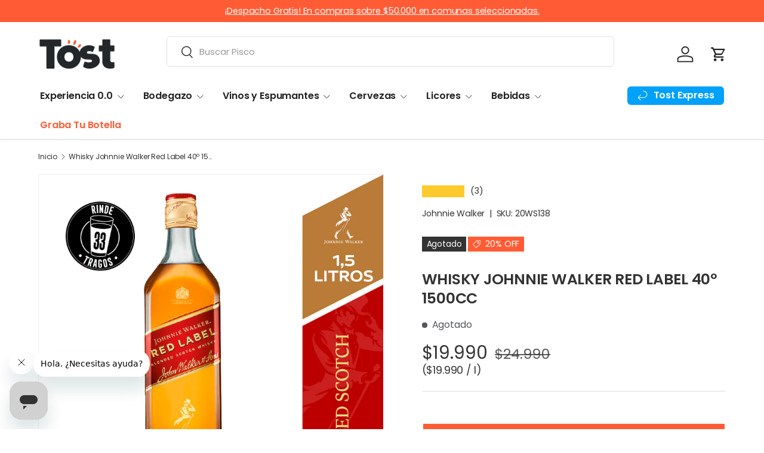

--- FILE ---
content_type: text/html; charset=utf-8
request_url: https://tost.cl/products/whisky-johnnie-walker-red-label-40%C2%BA-1500cc
body_size: 80108
content:
<!doctype html>
<html class="no-js" lang="es" dir="ltr">
<head><meta charset="utf-8">
<meta name="viewport" content="width=device-width,initial-scale=1">
<title>Whisky Johnnie Walker Red Label 40º 1500cc &ndash; Tost</title><link rel="canonical" href="https://tost.cl/products/whisky-johnnie-walker-red-label-40%c2%ba-1500cc"><link rel="icon" href="//tost.cl/cdn/shop/files/180x180.png?crop=center&height=48&v=1767707274&width=48" type="image/png">
  <link rel="apple-touch-icon" href="//tost.cl/cdn/shop/files/180x180.png?crop=center&height=180&v=1767707274&width=180"><meta name="description" content="Johnnie Walker Red Label se destaca por su carácter e intensidad, por sus notas especiadas que estallan con sabores vibrantes y ahumados.Es una mezcla que combina whiskies ligeros de la costa este escocesa y whiskies ahumados y oscuros de la costa oeste, creando una extraordinaria profundidad de sabor. Johnnie Walker R"><meta property="og:site_name" content="Tost">
<meta property="og:url" content="https://tost.cl/products/whisky-johnnie-walker-red-label-40%c2%ba-1500cc">
<meta property="og:title" content="Whisky Johnnie Walker Red Label 40º 1500cc">
<meta property="og:type" content="product">
<meta property="og:description" content="Johnnie Walker Red Label se destaca por su carácter e intensidad, por sus notas especiadas que estallan con sabores vibrantes y ahumados.Es una mezcla que combina whiskies ligeros de la costa este escocesa y whiskies ahumados y oscuros de la costa oeste, creando una extraordinaria profundidad de sabor. Johnnie Walker R"><meta property="og:image" content="http://tost.cl/cdn/shop/files/Disenosintitulo_17_ce345398-341b-4cc1-b6b0-1d34d8e73cae.png?crop=center&height=1200&v=1738743738&width=1200">
  <meta property="og:image:secure_url" content="https://tost.cl/cdn/shop/files/Disenosintitulo_17_ce345398-341b-4cc1-b6b0-1d34d8e73cae.png?crop=center&height=1200&v=1738743738&width=1200">
  <meta property="og:image:width" content="1000">
  <meta property="og:image:height" content="1000"><meta property="og:price:amount" content="19.990">
  <meta property="og:price:currency" content="CLP"><meta name="twitter:card" content="summary_large_image">
<meta name="twitter:title" content="Whisky Johnnie Walker Red Label 40º 1500cc">
<meta name="twitter:description" content="Johnnie Walker Red Label se destaca por su carácter e intensidad, por sus notas especiadas que estallan con sabores vibrantes y ahumados.Es una mezcla que combina whiskies ligeros de la costa este escocesa y whiskies ahumados y oscuros de la costa oeste, creando una extraordinaria profundidad de sabor. Johnnie Walker R">
<link rel="preload" href="//tost.cl/cdn/shop/t/77/assets/main.css?v=169174352106869715301764037869" as="style"><style data-shopify>
@font-face {
  font-family: Poppins;
  font-weight: 400;
  font-style: normal;
  font-display: swap;
  src: url("//tost.cl/cdn/fonts/poppins/poppins_n4.0ba78fa5af9b0e1a374041b3ceaadf0a43b41362.woff2") format("woff2"),
       url("//tost.cl/cdn/fonts/poppins/poppins_n4.214741a72ff2596839fc9760ee7a770386cf16ca.woff") format("woff");
}
@font-face {
  font-family: Poppins;
  font-weight: 500;
  font-style: normal;
  font-display: swap;
  src: url("//tost.cl/cdn/fonts/poppins/poppins_n5.ad5b4b72b59a00358afc706450c864c3c8323842.woff2") format("woff2"),
       url("//tost.cl/cdn/fonts/poppins/poppins_n5.33757fdf985af2d24b32fcd84c9a09224d4b2c39.woff") format("woff");
}
@font-face {
  font-family: Poppins;
  font-weight: 400;
  font-style: italic;
  font-display: swap;
  src: url("//tost.cl/cdn/fonts/poppins/poppins_i4.846ad1e22474f856bd6b81ba4585a60799a9f5d2.woff2") format("woff2"),
       url("//tost.cl/cdn/fonts/poppins/poppins_i4.56b43284e8b52fc64c1fd271f289a39e8477e9ec.woff") format("woff");
}
@font-face {
  font-family: Poppins;
  font-weight: 500;
  font-style: italic;
  font-display: swap;
  src: url("//tost.cl/cdn/fonts/poppins/poppins_i5.6acfce842c096080e34792078ef3cb7c3aad24d4.woff2") format("woff2"),
       url("//tost.cl/cdn/fonts/poppins/poppins_i5.a49113e4fe0ad7fd7716bd237f1602cbec299b3c.woff") format("woff");
}
@font-face {
  font-family: Poppins;
  font-weight: 600;
  font-style: normal;
  font-display: swap;
  src: url("//tost.cl/cdn/fonts/poppins/poppins_n6.aa29d4918bc243723d56b59572e18228ed0786f6.woff2") format("woff2"),
       url("//tost.cl/cdn/fonts/poppins/poppins_n6.5f815d845fe073750885d5b7e619ee00e8111208.woff") format("woff");
}
@font-face {
  font-family: Poppins;
  font-weight: 600;
  font-style: normal;
  font-display: swap;
  src: url("//tost.cl/cdn/fonts/poppins/poppins_n6.aa29d4918bc243723d56b59572e18228ed0786f6.woff2") format("woff2"),
       url("//tost.cl/cdn/fonts/poppins/poppins_n6.5f815d845fe073750885d5b7e619ee00e8111208.woff") format("woff");
}
:root {
      --bg-color: 255 255 255 / 1.0;
      --bg-color-og: 255 255 255 / 1.0;
      --heading-color: 51 51 51;
      --text-color: 51 51 51;
      --text-color-og: 51 51 51;
      --scrollbar-color: 51 51 51;
      --link-color: 51 51 51;
      --link-color-og: 51 51 51;
      --star-color: 252 202 44;
      --sale-price-color: 198 32 32;--swatch-border-color-default: 214 214 214;
        --swatch-border-color-active: 153 153 153;
        --swatch-card-size: 24px;
        --swatch-variant-picker-size: 24px;--color-scheme-1-bg: 242 244 243 / 1.0;
      --color-scheme-1-grad: ;
      --color-scheme-1-heading: 51 51 51;
      --color-scheme-1-text: 51 51 51;
      --color-scheme-1-btn-bg: 252 202 44;
      --color-scheme-1-btn-text: 51 51 51;
      --color-scheme-1-btn-bg-hover: 224 184 58;--color-scheme-2-bg: 198 32 32 / 1.0;
      --color-scheme-2-grad: linear-gradient(24deg, rgba(255, 92, 53, 1) 15%, rgba(255, 92, 53, 1) 84%);
      --color-scheme-2-heading: 250 244 216;
      --color-scheme-2-text: 250 244 216;
      --color-scheme-2-btn-bg: 255 255 255;
      --color-scheme-2-btn-text: 51 51 51;
      --color-scheme-2-btn-bg-hover: 232 232 232;--color-scheme-3-bg: 109 174 30 / 1.0;
      --color-scheme-3-grad: linear-gradient(22deg, rgba(237, 62, 61, 1) 16%, rgba(237, 62, 61, 1) 84%);
      --color-scheme-3-heading: 255 255 255;
      --color-scheme-3-text: 255 255 255;
      --color-scheme-3-btn-bg: 252 202 44;
      --color-scheme-3-btn-text: 51 51 51;
      --color-scheme-3-btn-bg-hover: 224 184 58;

      --drawer-bg-color: 255 255 255 / 1.0;
      --drawer-text-color: 51 51 51;

      --panel-bg-color: 242 244 243 / 1.0;
      --panel-heading-color: 51 51 51;
      --panel-text-color: 51 51 51;

      --in-stock-text-color: 13 137 62;
      --low-stock-text-color: 210 134 26;
      --very-low-stock-text-color: 170 24 44;
      --no-stock-text-color: 83 86 90;
      --no-stock-backordered-text-color: 83 86 90;

      --error-bg-color: 244 216 220;
      --error-text-color: 170 24 44;
      --success-bg-color: 109 174 30;
      --success-text-color: 255 255 255;
      --info-bg-color: 242 244 243;
      --info-text-color: 51 51 51;

      --heading-font-family: Poppins, sans-serif;
      --heading-font-style: normal;
      --heading-font-weight: 600;
      --heading-scale-start: 2;
      --heading-letter-spacing: -0.01em;

      --navigation-font-family: Poppins, sans-serif;
      --navigation-font-style: normal;
      --navigation-font-weight: 600;
      --navigation-letter-spacing: -0.01em;
      --heading-text-transform: uppercase;

      --subheading-text-transform: uppercase;
      --body-font-family: Poppins, sans-serif;
      --body-font-style: normal;
      --body-font-weight: 400;
      --body-font-size: 16;
      --body-font-size-px: 16px;
      --body-letter-spacing: -0.01em;

      --section-gap: 48;
      --heading-gap: calc(8 * var(--space-unit));--grid-column-gap: 20px;
      --product-card-gap: 0px;--btn-bg-color: 255 92 53;
      --btn-bg-hover-color: 255 128 98;
      --btn-text-color: 255 255 255;
      --btn-bg-color-og: 255 92 53;
      --btn-text-color-og: 255 255 255;
      --btn-alt-bg-color: 255 255 255;
      --btn-alt-bg-alpha: 1.0;
      --btn-alt-text-color: 255 92 53;
      --btn-border-width: 2px;
      --btn-padding-y: 12px;
      --btn-text-size: 0.80em;

      
      --btn-border-radius: 6px;
      

      --btn-lg-border-radius: 50%;
      --btn-icon-border-radius: 50%;
      --input-with-btn-inner-radius: var(--btn-border-radius);
      --btn-text-transform: uppercase;

      --input-bg-color: 255 255 255 / 1.0;
      --input-text-color: 51 51 51;
      --input-border-width: 2px;
      --input-border-radius: 4px;
      --textarea-border-radius: 4px;
      --input-border-radius: 6px;
      --input-bg-color-diff-3: #f7f7f7;
      --input-bg-color-diff-6: #f0f0f0;

      --modal-border-radius: 0px;
      --modal-overlay-color: 0 0 0;
      --modal-overlay-opacity: 0.4;
      --drawer-border-radius: 0px;
      --overlay-border-radius: 8px;--custom-label-bg-color: 0 0 0;
      --custom-label-text-color: 255 255 255;--sale-label-bg-color: 255 92 53;
      --sale-label-text-color: 255 255 255;--sold-out-label-bg-color: 51 51 51;
      --sold-out-label-text-color: 255 255 255;--new-label-bg-color: 40 167 69;
      --new-label-text-color: 255 255 255;--preorder-label-bg-color: 250 204 21;
      --preorder-label-text-color: 51 51 51;

      --page-width: 1200px;
      --gutter-sm: 20px;
      --gutter-md: 48px;
      --gutter-lg: 64px;

      --payment-terms-bg-color: #ffffff;

      --coll-card-bg-color: #fafafa;
      --coll-card-border-color: rgba(0,0,0,0);

      --card-bg-color: 255 255 255;
      --card-text-color: 51 51 51;
      --card-border-color: #dddddd;
        
          --aos-animate-duration: 1.1s;
        

        
          --aos-min-width: 0;
        
      

      --reading-width: 48em;
        --cart-savings-color: 255 92 53
      
    }@media (max-width: 769px) {
      :root {
        --reading-width: 36em;
      }
    }
  </style><link rel="stylesheet" href="//tost.cl/cdn/shop/t/77/assets/main.css?v=169174352106869715301764037869">
  <script src="//tost.cl/cdn/shop/t/77/assets/main.js?v=59018248527195126061764037779" defer="defer"></script><link rel="preload" href="//tost.cl/cdn/fonts/poppins/poppins_n4.0ba78fa5af9b0e1a374041b3ceaadf0a43b41362.woff2" as="font" type="font/woff2" crossorigin fetchpriority="high"><link rel="preload" href="//tost.cl/cdn/fonts/poppins/poppins_n6.aa29d4918bc243723d56b59572e18228ed0786f6.woff2" as="font" type="font/woff2" crossorigin fetchpriority="high"><!-- pxu-sections-js start DO NOT EDIT --><script src="//tost.cl/cdn/shop/t/77/assets/pxu-sections.js?v=78992380889438172771764037871" defer></script><!-- DO NOT EDIT pxu-sections-js end-->
<script>window.performance && window.performance.mark && window.performance.mark('shopify.content_for_header.start');</script><meta name="google-site-verification" content="JgGDpLWcKlAXrep58767zH-qGK5b1RMBCbnd7KVV2OU">
<meta name="facebook-domain-verification" content="48swwabiagkyhtat4cwmv6o7v4sdqd">
<meta id="shopify-digital-wallet" name="shopify-digital-wallet" content="/27946451011/digital_wallets/dialog">
<link rel="alternate" type="application/json+oembed" href="https://tost.cl/products/whisky-johnnie-walker-red-label-40%c2%ba-1500cc.oembed">
<script async="async" src="/checkouts/internal/preloads.js?locale=es-CL"></script>
<script id="shopify-features" type="application/json">{"accessToken":"f5240664f72045db68582ad29699a77d","betas":["rich-media-storefront-analytics"],"domain":"tost.cl","predictiveSearch":true,"shopId":27946451011,"locale":"es"}</script>
<script>var Shopify = Shopify || {};
Shopify.shop = "tostcl.myshopify.com";
Shopify.locale = "es";
Shopify.currency = {"active":"CLP","rate":"1.0"};
Shopify.country = "CL";
Shopify.theme = {"name":"Sitio Octubre Post Cyber - 2025-11-24","id":139350343747,"schema_name":"Canopy","schema_version":"7.0.1","theme_store_id":null,"role":"main"};
Shopify.theme.handle = "null";
Shopify.theme.style = {"id":null,"handle":null};
Shopify.cdnHost = "tost.cl/cdn";
Shopify.routes = Shopify.routes || {};
Shopify.routes.root = "/";</script>
<script type="module">!function(o){(o.Shopify=o.Shopify||{}).modules=!0}(window);</script>
<script>!function(o){function n(){var o=[];function n(){o.push(Array.prototype.slice.apply(arguments))}return n.q=o,n}var t=o.Shopify=o.Shopify||{};t.loadFeatures=n(),t.autoloadFeatures=n()}(window);</script>
<script id="shop-js-analytics" type="application/json">{"pageType":"product"}</script>
<script defer="defer" async type="module" src="//tost.cl/cdn/shopifycloud/shop-js/modules/v2/client.init-shop-cart-sync_BFpxDrjM.es.esm.js"></script>
<script defer="defer" async type="module" src="//tost.cl/cdn/shopifycloud/shop-js/modules/v2/chunk.common_CnP21gUX.esm.js"></script>
<script defer="defer" async type="module" src="//tost.cl/cdn/shopifycloud/shop-js/modules/v2/chunk.modal_D61HrJrg.esm.js"></script>
<script type="module">
  await import("//tost.cl/cdn/shopifycloud/shop-js/modules/v2/client.init-shop-cart-sync_BFpxDrjM.es.esm.js");
await import("//tost.cl/cdn/shopifycloud/shop-js/modules/v2/chunk.common_CnP21gUX.esm.js");
await import("//tost.cl/cdn/shopifycloud/shop-js/modules/v2/chunk.modal_D61HrJrg.esm.js");

  window.Shopify.SignInWithShop?.initShopCartSync?.({"fedCMEnabled":true,"windoidEnabled":true});

</script>
<script>(function() {
  var isLoaded = false;
  function asyncLoad() {
    if (isLoaded) return;
    isLoaded = true;
    var urls = ["https:\/\/cdn.shopify.com\/s\/files\/1\/0279\/4645\/1011\/t\/65\/assets\/pop_27946451011.js?v=1747408830\u0026shop=tostcl.myshopify.com"];
    for (var i = 0; i < urls.length; i++) {
      var s = document.createElement('script');
      s.type = 'text/javascript';
      s.async = true;
      s.src = urls[i];
      var x = document.getElementsByTagName('script')[0];
      x.parentNode.insertBefore(s, x);
    }
  };
  if(window.attachEvent) {
    window.attachEvent('onload', asyncLoad);
  } else {
    window.addEventListener('load', asyncLoad, false);
  }
})();</script>
<script id="__st">var __st={"a":27946451011,"offset":-10800,"reqid":"52ed8b1d-6d1c-45dd-a61d-6c3e006d1cf8-1770083773","pageurl":"tost.cl\/products\/whisky-johnnie-walker-red-label-40%C2%BA-1500cc","u":"1e28a7f70856","p":"product","rtyp":"product","rid":6746063241283};</script>
<script>window.ShopifyPaypalV4VisibilityTracking = true;</script>
<script id="captcha-bootstrap">!function(){'use strict';const t='contact',e='account',n='new_comment',o=[[t,t],['blogs',n],['comments',n],[t,'customer']],c=[[e,'customer_login'],[e,'guest_login'],[e,'recover_customer_password'],[e,'create_customer']],r=t=>t.map((([t,e])=>`form[action*='/${t}']:not([data-nocaptcha='true']) input[name='form_type'][value='${e}']`)).join(','),a=t=>()=>t?[...document.querySelectorAll(t)].map((t=>t.form)):[];function s(){const t=[...o],e=r(t);return a(e)}const i='password',u='form_key',d=['recaptcha-v3-token','g-recaptcha-response','h-captcha-response',i],f=()=>{try{return window.sessionStorage}catch{return}},m='__shopify_v',_=t=>t.elements[u];function p(t,e,n=!1){try{const o=window.sessionStorage,c=JSON.parse(o.getItem(e)),{data:r}=function(t){const{data:e,action:n}=t;return t[m]||n?{data:e,action:n}:{data:t,action:n}}(c);for(const[e,n]of Object.entries(r))t.elements[e]&&(t.elements[e].value=n);n&&o.removeItem(e)}catch(o){console.error('form repopulation failed',{error:o})}}const l='form_type',E='cptcha';function T(t){t.dataset[E]=!0}const w=window,h=w.document,L='Shopify',v='ce_forms',y='captcha';let A=!1;((t,e)=>{const n=(g='f06e6c50-85a8-45c8-87d0-21a2b65856fe',I='https://cdn.shopify.com/shopifycloud/storefront-forms-hcaptcha/ce_storefront_forms_captcha_hcaptcha.v1.5.2.iife.js',D={infoText:'Protegido por hCaptcha',privacyText:'Privacidad',termsText:'Términos'},(t,e,n)=>{const o=w[L][v],c=o.bindForm;if(c)return c(t,g,e,D).then(n);var r;o.q.push([[t,g,e,D],n]),r=I,A||(h.body.append(Object.assign(h.createElement('script'),{id:'captcha-provider',async:!0,src:r})),A=!0)});var g,I,D;w[L]=w[L]||{},w[L][v]=w[L][v]||{},w[L][v].q=[],w[L][y]=w[L][y]||{},w[L][y].protect=function(t,e){n(t,void 0,e),T(t)},Object.freeze(w[L][y]),function(t,e,n,w,h,L){const[v,y,A,g]=function(t,e,n){const i=e?o:[],u=t?c:[],d=[...i,...u],f=r(d),m=r(i),_=r(d.filter((([t,e])=>n.includes(e))));return[a(f),a(m),a(_),s()]}(w,h,L),I=t=>{const e=t.target;return e instanceof HTMLFormElement?e:e&&e.form},D=t=>v().includes(t);t.addEventListener('submit',(t=>{const e=I(t);if(!e)return;const n=D(e)&&!e.dataset.hcaptchaBound&&!e.dataset.recaptchaBound,o=_(e),c=g().includes(e)&&(!o||!o.value);(n||c)&&t.preventDefault(),c&&!n&&(function(t){try{if(!f())return;!function(t){const e=f();if(!e)return;const n=_(t);if(!n)return;const o=n.value;o&&e.removeItem(o)}(t);const e=Array.from(Array(32),(()=>Math.random().toString(36)[2])).join('');!function(t,e){_(t)||t.append(Object.assign(document.createElement('input'),{type:'hidden',name:u})),t.elements[u].value=e}(t,e),function(t,e){const n=f();if(!n)return;const o=[...t.querySelectorAll(`input[type='${i}']`)].map((({name:t})=>t)),c=[...d,...o],r={};for(const[a,s]of new FormData(t).entries())c.includes(a)||(r[a]=s);n.setItem(e,JSON.stringify({[m]:1,action:t.action,data:r}))}(t,e)}catch(e){console.error('failed to persist form',e)}}(e),e.submit())}));const S=(t,e)=>{t&&!t.dataset[E]&&(n(t,e.some((e=>e===t))),T(t))};for(const o of['focusin','change'])t.addEventListener(o,(t=>{const e=I(t);D(e)&&S(e,y())}));const B=e.get('form_key'),M=e.get(l),P=B&&M;t.addEventListener('DOMContentLoaded',(()=>{const t=y();if(P)for(const e of t)e.elements[l].value===M&&p(e,B);[...new Set([...A(),...v().filter((t=>'true'===t.dataset.shopifyCaptcha))])].forEach((e=>S(e,t)))}))}(h,new URLSearchParams(w.location.search),n,t,e,['guest_login'])})(!0,!1)}();</script>
<script integrity="sha256-4kQ18oKyAcykRKYeNunJcIwy7WH5gtpwJnB7kiuLZ1E=" data-source-attribution="shopify.loadfeatures" defer="defer" src="//tost.cl/cdn/shopifycloud/storefront/assets/storefront/load_feature-a0a9edcb.js" crossorigin="anonymous"></script>
<script data-source-attribution="shopify.dynamic_checkout.dynamic.init">var Shopify=Shopify||{};Shopify.PaymentButton=Shopify.PaymentButton||{isStorefrontPortableWallets:!0,init:function(){window.Shopify.PaymentButton.init=function(){};var t=document.createElement("script");t.src="https://tost.cl/cdn/shopifycloud/portable-wallets/latest/portable-wallets.es.js",t.type="module",document.head.appendChild(t)}};
</script>
<script data-source-attribution="shopify.dynamic_checkout.buyer_consent">
  function portableWalletsHideBuyerConsent(e){var t=document.getElementById("shopify-buyer-consent"),n=document.getElementById("shopify-subscription-policy-button");t&&n&&(t.classList.add("hidden"),t.setAttribute("aria-hidden","true"),n.removeEventListener("click",e))}function portableWalletsShowBuyerConsent(e){var t=document.getElementById("shopify-buyer-consent"),n=document.getElementById("shopify-subscription-policy-button");t&&n&&(t.classList.remove("hidden"),t.removeAttribute("aria-hidden"),n.addEventListener("click",e))}window.Shopify?.PaymentButton&&(window.Shopify.PaymentButton.hideBuyerConsent=portableWalletsHideBuyerConsent,window.Shopify.PaymentButton.showBuyerConsent=portableWalletsShowBuyerConsent);
</script>
<script data-source-attribution="shopify.dynamic_checkout.cart.bootstrap">document.addEventListener("DOMContentLoaded",(function(){function t(){return document.querySelector("shopify-accelerated-checkout-cart, shopify-accelerated-checkout")}if(t())Shopify.PaymentButton.init();else{new MutationObserver((function(e,n){t()&&(Shopify.PaymentButton.init(),n.disconnect())})).observe(document.body,{childList:!0,subtree:!0})}}));
</script>
<script id="sections-script" data-sections="header,footer" defer="defer" src="//tost.cl/cdn/shop/t/77/compiled_assets/scripts.js?v=11952"></script>
<script>window.performance && window.performance.mark && window.performance.mark('shopify.content_for_header.end');</script>
<script src="//tost.cl/cdn/shop/t/77/assets/blur-messages.js?v=98620774460636405321764037779" defer="defer"></script>
    <script src="//tost.cl/cdn/shop/t/77/assets/animate-on-scroll.js?v=15249566486942820451764037779" defer="defer"></script>
    <link rel="stylesheet" href="//tost.cl/cdn/shop/t/77/assets/animate-on-scroll.css?v=62865576715456057531764037779">
  

  <script>document.documentElement.className = document.documentElement.className.replace('no-js', 'js');</script><!-- CC Custom Head Start --><link rel="stylesheet" href="https://cdn.jsdelivr.net/gh/lipis/flag-icons@7.3.2/css/flag-icons.min.css"><!-- CC Custom Head End --><script type="text/javascript">
  window.Pop = window.Pop || {};
  window.Pop.common = window.Pop.common || {};
  window.Pop.common.shop = {
    permanent_domain: 'tostcl.myshopify.com',
    currency: "CLP",
    money_format: "${{ amount_no_decimals_with_comma_separator }}",
    id: 27946451011
  };
  

  window.Pop.common.template = 'product';
  window.Pop.common.cart = {};
  window.Pop.common.vapid_public_key = "BJuXCmrtTK335SuczdNVYrGVtP_WXn4jImChm49st7K7z7e8gxSZUKk4DhUpk8j2Xpiw5G4-ylNbMKLlKkUEU98=";
  window.Pop.global_config = {"asset_urls":{"loy":{},"rev":{},"pu":{"init_js":null},"widgets":{"init_js":"https:\/\/cdn.shopify.com\/s\/files\/1\/0194\/1736\/6592\/t\/1\/assets\/ba_widget_init.js?v=1743185715","modal_js":"https:\/\/cdn.shopify.com\/s\/files\/1\/0194\/1736\/6592\/t\/1\/assets\/ba_widget_modal.js?v=1728041538","modal_css":"https:\/\/cdn.shopify.com\/s\/files\/1\/0194\/1736\/6592\/t\/1\/assets\/ba_widget_modal.css?v=1654723622"},"forms":{},"global":{"helper_js":"https:\/\/cdn.shopify.com\/s\/files\/1\/0194\/1736\/6592\/t\/1\/assets\/ba_pop_tracking.js?v=1704919189"}},"proxy_paths":{"pop":"\/apps\/ba-pop","app_metrics":"\/apps\/ba-pop\/app_metrics","push_subscription":"\/apps\/ba-pop\/push"},"aat":["pop"],"pv":false,"sts":false,"bam":false,"batc":false,"base_money_format":"${{ amount_no_decimals_with_comma_separator }}","loy_js_api_enabled":false,"shop":{"id":27946451011,"name":"Tost","domain":"tost.cl"}};
  window.Pop.widgets_config = {"id":198001,"active":false,"frequency_limit_amount":2,"frequency_limit_time_unit":"days","background_image":{"position":"none"},"initial_state":{"body":"Sign up and unlock your instant discount","title":"Get 10% off your order","cta_text":"Claim Discount","show_email":true,"action_text":"Saving...","footer_text":"You are signing up to receive communication via email and can unsubscribe at any time.","dismiss_text":"No thanks","email_placeholder":"Email Address","phone_placeholder":"Phone Number","show_phone_number":false},"success_state":{"body":"Thanks for subscribing. Copy your discount code and apply to your next order.","title":"Discount Unlocked 🎉","cta_text":"Continue shopping","cta_action":"dismiss"},"closed_state":{"action":"close_widget","font_size":"20","action_text":"GET 10% OFF","display_offset":"300","display_position":"left"},"error_state":{"submit_error":"Sorry, please try again later","invalid_email":"Please enter valid email address!","error_subscribing":"Error subscribing, try again later","already_registered":"You have already registered","invalid_phone_number":"Please enter valid phone number!"},"trigger":{"delay":0},"colors":{"link_color":"#4FC3F7","sticky_bar_bg":"#C62828","cta_font_color":"#fff","body_font_color":"#000","sticky_bar_text":"#fff","background_color":"#fff","error_background":"#ffdede","error_text_color":"#ff2626","title_font_color":"#000","footer_font_color":"#bbb","dismiss_font_color":"#bbb","cta_background_color":"#000","sticky_coupon_bar_bg":"#286ef8","sticky_coupon_bar_text":"#fff"},"sticky_coupon_bar":{},"display_style":{"font":"Arial","size":"regular","align":"center"},"dismissable":true,"has_background":false,"opt_in_channels":["email"],"rules":[],"widget_css":".powered_by_rivo{\n  display: block;\n}\n.ba_widget_main_design {\n  background: #fff;\n}\n.ba_widget_content{text-align: center}\n.ba_widget_parent{\n  font-family: Arial;\n}\n.ba_widget_parent.background{\n}\n.ba_widget_left_content{\n}\n.ba_widget_right_content{\n}\n#ba_widget_cta_button:disabled{\n  background: #000cc;\n}\n#ba_widget_cta_button{\n  background: #000;\n  color: #fff;\n}\n#ba_widget_cta_button:after {\n  background: #000e0;\n}\n.ba_initial_state_title, .ba_success_state_title{\n  color: #000;\n}\n.ba_initial_state_body, .ba_success_state_body{\n  color: #000;\n}\n.ba_initial_state_dismiss_text{\n  color: #bbb;\n}\n.ba_initial_state_footer_text, .ba_initial_state_sms_agreement{\n  color: #bbb;\n}\n.ba_widget_error{\n  color: #ff2626;\n  background: #ffdede;\n}\n.ba_link_color{\n  color: #4FC3F7;\n}\n","custom_css":null,"logo":null};
</script>


<script type="text/javascript">
  

  (function() {
    //Global snippet for Email Popups
    //this is updated automatically - do not edit manually.
    document.addEventListener('DOMContentLoaded', function() {
      function loadScript(src, defer, done) {
        var js = document.createElement('script');
        js.src = src;
        js.defer = defer;
        js.onload = function(){done();};
        js.onerror = function(){
          done(new Error('Failed to load script ' + src));
        };
        document.head.appendChild(js);
      }

      function browserSupportsAllFeatures() {
        return window.Promise && window.fetch && window.Symbol;
      }

      if (browserSupportsAllFeatures()) {
        main();
      } else {
        loadScript('https://cdnjs.cloudflare.com/polyfill/v3/polyfill.min.js?features=Promise,fetch', true, main);
      }

      function loadAppScripts(){
        const popAppEmbedEnabled = document.getElementById("pop-app-embed-init");

        if (window.Pop.global_config.aat.includes("pop") && !popAppEmbedEnabled){
          loadScript(window.Pop.global_config.asset_urls.widgets.init_js, true, function(){});
        }
      }

      function main(err) {
        loadScript(window.Pop.global_config.asset_urls.global.helper_js, false, loadAppScripts);
      }
    });
  })();
</script>


<!-- Google Tag Manager -->
<script>(function(w,d,s,l,i){w[l]=w[l]||[];w[l].push({'gtm.start':
new Date().getTime(),event:'gtm.js'});var f=d.getElementsByTagName(s)[0],
j=d.createElement(s),dl=l!='dataLayer'?'&l='+l:'';j.async=true;j.src=
'https://www.googletagmanager.com/gtm.js?id='+i+dl;f.parentNode.insertBefore(j,f);
})(window,document,'script','dataLayer','GTM-N527K45H');</script>
<!-- End Google Tag Manager -->
  
<!-- pxu-sections-css start DO NOT EDIT --><link href="//tost.cl/cdn/shop/t/77/assets/pxu-sections.css?v=139104160679854853131764037870" rel="stylesheet" type="text/css" media="all" /><!-- DO NOT EDIT pxu-sections-css end-->
  
<!-- BEGIN app block: shopify://apps/judge-me-reviews/blocks/judgeme_core/61ccd3b1-a9f2-4160-9fe9-4fec8413e5d8 --><!-- Start of Judge.me Core -->






<link rel="dns-prefetch" href="https://cdnwidget.judge.me">
<link rel="dns-prefetch" href="https://cdn.judge.me">
<link rel="dns-prefetch" href="https://cdn1.judge.me">
<link rel="dns-prefetch" href="https://api.judge.me">

<script data-cfasync='false' class='jdgm-settings-script'>window.jdgmSettings={"pagination":5,"disable_web_reviews":false,"badge_no_review_text":"Sin reseñas","badge_n_reviews_text":"{{ n }} reseña/reseñas","hide_badge_preview_if_no_reviews":true,"badge_hide_text":false,"enforce_center_preview_badge":false,"widget_title":"Reseñas de Clientes","widget_open_form_text":"Escribir una reseña","widget_close_form_text":"Cancelar reseña","widget_refresh_page_text":"Actualizar página","widget_summary_text":"Basado en {{ number_of_reviews }} reseña/reseñas","widget_no_review_text":"Sé el primero en escribir una reseña","widget_name_field_text":"Nombre","widget_verified_name_field_text":"Nombre Verificado (público)","widget_name_placeholder_text":"Nombre","widget_required_field_error_text":"Este campo es obligatorio.","widget_email_field_text":"Dirección de correo electrónico","widget_verified_email_field_text":"Correo electrónico Verificado (privado, no se puede editar)","widget_email_placeholder_text":"Tu dirección de correo electrónico","widget_email_field_error_text":"Por favor, ingresa una dirección de correo electrónico válida.","widget_rating_field_text":"Calificación","widget_review_title_field_text":"Título de la Reseña","widget_review_title_placeholder_text":"Da un título a tu reseña","widget_review_body_field_text":"Contenido de la reseña","widget_review_body_placeholder_text":"Empieza a escribir aquí...","widget_pictures_field_text":"Imagen/Video (opcional)","widget_submit_review_text":"Enviar Reseña","widget_submit_verified_review_text":"Enviar Reseña Verificada","widget_submit_success_msg_with_auto_publish":"¡Gracias! Por favor, actualiza la página en unos momentos para ver tu reseña. Puedes eliminar o editar tu reseña iniciando sesión en \u003ca href='https://judge.me/login' target='_blank' rel='nofollow noopener'\u003eJudge.me\u003c/a\u003e","widget_submit_success_msg_no_auto_publish":"¡Gracias! Tu reseña se publicará tan pronto como sea aprobada por el administrador de la tienda. Puedes eliminar o editar tu reseña iniciando sesión en \u003ca href='https://judge.me/login' target='_blank' rel='nofollow noopener'\u003eJudge.me\u003c/a\u003e","widget_show_default_reviews_out_of_total_text":"Mostrando {{ n_reviews_shown }} de {{ n_reviews }} reseñas.","widget_show_all_link_text":"Mostrar todas","widget_show_less_link_text":"Mostrar menos","widget_author_said_text":"{{ reviewer_name }} dijo:","widget_days_text":"hace {{ n }} día/días","widget_weeks_text":"hace {{ n }} semana/semanas","widget_months_text":"hace {{ n }} mes/meses","widget_years_text":"hace {{ n }} año/años","widget_yesterday_text":"Ayer","widget_today_text":"Hoy","widget_replied_text":"\u003e\u003e {{ shop_name }} respondió:","widget_read_more_text":"Leer más","widget_reviewer_name_as_initial":"","widget_rating_filter_color":"#fbcd0a","widget_rating_filter_see_all_text":"Ver todas las reseñas","widget_sorting_most_recent_text":"Más Recientes","widget_sorting_highest_rating_text":"Mayor Calificación","widget_sorting_lowest_rating_text":"Menor Calificación","widget_sorting_with_pictures_text":"Solo Imágenes","widget_sorting_most_helpful_text":"Más Útiles","widget_open_question_form_text":"Hacer una pregunta","widget_reviews_subtab_text":"Reseñas","widget_questions_subtab_text":"Preguntas","widget_question_label_text":"Pregunta","widget_answer_label_text":"Respuesta","widget_question_placeholder_text":"Escribe tu pregunta aquí","widget_submit_question_text":"Enviar Pregunta","widget_question_submit_success_text":"¡Gracias por tu pregunta! Te notificaremos una vez que sea respondida.","verified_badge_text":"Verificado","verified_badge_bg_color":"","verified_badge_text_color":"","verified_badge_placement":"left-of-reviewer-name","widget_review_max_height":"","widget_hide_border":false,"widget_social_share":false,"widget_thumb":false,"widget_review_location_show":false,"widget_location_format":"","all_reviews_include_out_of_store_products":true,"all_reviews_out_of_store_text":"(fuera de la tienda)","all_reviews_pagination":100,"all_reviews_product_name_prefix_text":"sobre","enable_review_pictures":true,"enable_question_anwser":false,"widget_theme":"align","review_date_format":"dd/mm/yyyy","default_sort_method":"most-recent","widget_product_reviews_subtab_text":"Reseñas de Productos","widget_shop_reviews_subtab_text":"Reseñas de la Tienda","widget_other_products_reviews_text":"Reseñas para otros productos","widget_store_reviews_subtab_text":"Reseñas de la tienda","widget_no_store_reviews_text":"Esta tienda no ha recibido ninguna reseña todavía","widget_web_restriction_product_reviews_text":"Este producto no ha recibido ninguna reseña todavía","widget_no_items_text":"No se encontraron elementos","widget_show_more_text":"Mostrar más","widget_write_a_store_review_text":"Escribir una Reseña de la Tienda","widget_other_languages_heading":"Reseñas en Otros Idiomas","widget_translate_review_text":"Traducir reseña a {{ language }}","widget_translating_review_text":"Traduciendo...","widget_show_original_translation_text":"Mostrar original ({{ language }})","widget_translate_review_failed_text":"No se pudo traducir la reseña.","widget_translate_review_retry_text":"Reintentar","widget_translate_review_try_again_later_text":"Intentar más tarde","show_product_url_for_grouped_product":false,"widget_sorting_pictures_first_text":"Imágenes Primero","show_pictures_on_all_rev_page_mobile":false,"show_pictures_on_all_rev_page_desktop":false,"floating_tab_hide_mobile_install_preference":false,"floating_tab_button_name":"★ Reseñas","floating_tab_title":"Deja que los clientes hablen por nosotros","floating_tab_button_color":"","floating_tab_button_background_color":"","floating_tab_url":"","floating_tab_url_enabled":false,"floating_tab_tab_style":"text","all_reviews_text_badge_text":"Los clientes nos califican {{ shop.metafields.judgeme.all_reviews_rating | round: 1 }}/5 basado en {{ shop.metafields.judgeme.all_reviews_count }} reseñas.","all_reviews_text_badge_text_branded_style":"{{ shop.metafields.judgeme.all_reviews_rating | round: 1 }} de 5 estrellas basado en {{ shop.metafields.judgeme.all_reviews_count }} reseñas","is_all_reviews_text_badge_a_link":false,"show_stars_for_all_reviews_text_badge":false,"all_reviews_text_badge_url":"","all_reviews_text_style":"branded","all_reviews_text_color_style":"judgeme_brand_color","all_reviews_text_color":"#108474","all_reviews_text_show_jm_brand":false,"featured_carousel_show_header":true,"featured_carousel_title":"Deja que los clientes hablen por nosotros","testimonials_carousel_title":"Los clientes nos dicen","videos_carousel_title":"Historias de clientes reales","cards_carousel_title":"Los clientes nos dicen","featured_carousel_count_text":"de {{ n }} reseñas","featured_carousel_add_link_to_all_reviews_page":false,"featured_carousel_url":"","featured_carousel_show_images":true,"featured_carousel_autoslide_interval":5,"featured_carousel_arrows_on_the_sides":false,"featured_carousel_height":250,"featured_carousel_width":80,"featured_carousel_image_size":0,"featured_carousel_image_height":250,"featured_carousel_arrow_color":"#eeeeee","verified_count_badge_style":"branded","verified_count_badge_orientation":"horizontal","verified_count_badge_color_style":"judgeme_brand_color","verified_count_badge_color":"#108474","is_verified_count_badge_a_link":false,"verified_count_badge_url":"","verified_count_badge_show_jm_brand":true,"widget_rating_preset_default":5,"widget_first_sub_tab":"product-reviews","widget_show_histogram":true,"widget_histogram_use_custom_color":false,"widget_pagination_use_custom_color":false,"widget_star_use_custom_color":false,"widget_verified_badge_use_custom_color":false,"widget_write_review_use_custom_color":false,"picture_reminder_submit_button":"Upload Pictures","enable_review_videos":false,"mute_video_by_default":false,"widget_sorting_videos_first_text":"Videos Primero","widget_review_pending_text":"Pendiente","featured_carousel_items_for_large_screen":3,"social_share_options_order":"Facebook,Twitter","remove_microdata_snippet":true,"disable_json_ld":false,"enable_json_ld_products":false,"preview_badge_show_question_text":false,"preview_badge_no_question_text":"Sin preguntas","preview_badge_n_question_text":"{{ number_of_questions }} pregunta/preguntas","qa_badge_show_icon":false,"qa_badge_position":"same-row","remove_judgeme_branding":true,"widget_add_search_bar":false,"widget_search_bar_placeholder":"Buscar","widget_sorting_verified_only_text":"Solo verificadas","featured_carousel_theme":"default","featured_carousel_show_rating":true,"featured_carousel_show_title":true,"featured_carousel_show_body":true,"featured_carousel_show_date":false,"featured_carousel_show_reviewer":true,"featured_carousel_show_product":false,"featured_carousel_header_background_color":"#108474","featured_carousel_header_text_color":"#ffffff","featured_carousel_name_product_separator":"reviewed","featured_carousel_full_star_background":"#108474","featured_carousel_empty_star_background":"#dadada","featured_carousel_vertical_theme_background":"#f9fafb","featured_carousel_verified_badge_enable":true,"featured_carousel_verified_badge_color":"#108474","featured_carousel_border_style":"round","featured_carousel_review_line_length_limit":3,"featured_carousel_more_reviews_button_text":"Leer más reseñas","featured_carousel_view_product_button_text":"Ver producto","all_reviews_page_load_reviews_on":"scroll","all_reviews_page_load_more_text":"Cargar Más Reseñas","disable_fb_tab_reviews":false,"enable_ajax_cdn_cache":false,"widget_advanced_speed_features":5,"widget_public_name_text":"mostrado públicamente como","default_reviewer_name":"John Smith","default_reviewer_name_has_non_latin":true,"widget_reviewer_anonymous":"Anónimo","medals_widget_title":"Medallas de Reseñas Judge.me","medals_widget_background_color":"#f9fafb","medals_widget_position":"footer_all_pages","medals_widget_border_color":"#f9fafb","medals_widget_verified_text_position":"left","medals_widget_use_monochromatic_version":false,"medals_widget_elements_color":"#108474","show_reviewer_avatar":true,"widget_invalid_yt_video_url_error_text":"No es una URL de video de YouTube","widget_max_length_field_error_text":"Por favor, ingresa no más de {0} caracteres.","widget_show_country_flag":false,"widget_show_collected_via_shop_app":true,"widget_verified_by_shop_badge_style":"light","widget_verified_by_shop_text":"Verificado por la Tienda","widget_show_photo_gallery":false,"widget_load_with_code_splitting":true,"widget_ugc_install_preference":false,"widget_ugc_title":"Hecho por nosotros, Compartido por ti","widget_ugc_subtitle":"Etiquétanos para ver tu imagen destacada en nuestra página","widget_ugc_arrows_color":"#ffffff","widget_ugc_primary_button_text":"Comprar Ahora","widget_ugc_primary_button_background_color":"#108474","widget_ugc_primary_button_text_color":"#ffffff","widget_ugc_primary_button_border_width":"0","widget_ugc_primary_button_border_style":"none","widget_ugc_primary_button_border_color":"#108474","widget_ugc_primary_button_border_radius":"25","widget_ugc_secondary_button_text":"Cargar Más","widget_ugc_secondary_button_background_color":"#ffffff","widget_ugc_secondary_button_text_color":"#108474","widget_ugc_secondary_button_border_width":"2","widget_ugc_secondary_button_border_style":"solid","widget_ugc_secondary_button_border_color":"#108474","widget_ugc_secondary_button_border_radius":"25","widget_ugc_reviews_button_text":"Ver Reseñas","widget_ugc_reviews_button_background_color":"#ffffff","widget_ugc_reviews_button_text_color":"#108474","widget_ugc_reviews_button_border_width":"2","widget_ugc_reviews_button_border_style":"solid","widget_ugc_reviews_button_border_color":"#108474","widget_ugc_reviews_button_border_radius":"25","widget_ugc_reviews_button_link_to":"judgeme-reviews-page","widget_ugc_show_post_date":true,"widget_ugc_max_width":"800","widget_rating_metafield_value_type":true,"widget_primary_color":"#FF5C35","widget_enable_secondary_color":false,"widget_secondary_color":"#edf5f5","widget_summary_average_rating_text":"{{ average_rating }} de 5","widget_media_grid_title":"Fotos y videos de clientes","widget_media_grid_see_more_text":"Ver más","widget_round_style":true,"widget_show_product_medals":false,"widget_verified_by_judgeme_text":"Verificado por Judge.me","widget_show_store_medals":true,"widget_verified_by_judgeme_text_in_store_medals":"Verificado por Judge.me","widget_media_field_exceed_quantity_message":"Lo sentimos, solo podemos aceptar {{ max_media }} para una reseña.","widget_media_field_exceed_limit_message":"{{ file_name }} es demasiado grande, por favor selecciona un {{ media_type }} menor a {{ size_limit }}MB.","widget_review_submitted_text":"¡Reseña Enviada!","widget_question_submitted_text":"¡Pregunta Enviada!","widget_close_form_text_question":"Cancelar","widget_write_your_answer_here_text":"Escribe tu respuesta aquí","widget_enabled_branded_link":true,"widget_show_collected_by_judgeme":false,"widget_reviewer_name_color":"","widget_write_review_text_color":"","widget_write_review_bg_color":"","widget_collected_by_judgeme_text":"recopilado por Judge.me","widget_pagination_type":"load_more","widget_load_more_text":"Cargar Más","widget_load_more_color":"#108474","widget_full_review_text":"Reseña Completa","widget_read_more_reviews_text":"Leer Más Reseñas","widget_read_questions_text":"Leer Preguntas","widget_questions_and_answers_text":"Preguntas y Respuestas","widget_verified_by_text":"Verificado por","widget_verified_text":"Verificado","widget_number_of_reviews_text":"{{ number_of_reviews }} reseñas","widget_back_button_text":"Atrás","widget_next_button_text":"Siguiente","widget_custom_forms_filter_button":"Filtros","custom_forms_style":"horizontal","widget_show_review_information":false,"how_reviews_are_collected":"¿Cómo se recopilan las reseñas?","widget_show_review_keywords":false,"widget_gdpr_statement":"Cómo usamos tus datos: Solo te contactaremos sobre la reseña que dejaste, y solo si es necesario. Al enviar tu reseña, aceptas los \u003ca href='https://judge.me/terms' target='_blank' rel='nofollow noopener'\u003etérminos\u003c/a\u003e, \u003ca href='https://judge.me/privacy' target='_blank' rel='nofollow noopener'\u003eprivacidad\u003c/a\u003e y \u003ca href='https://judge.me/content-policy' target='_blank' rel='nofollow noopener'\u003epolíticas de contenido\u003c/a\u003e de Judge.me.","widget_multilingual_sorting_enabled":false,"widget_translate_review_content_enabled":false,"widget_translate_review_content_method":"manual","popup_widget_review_selection":"automatically_with_pictures","popup_widget_round_border_style":true,"popup_widget_show_title":true,"popup_widget_show_body":true,"popup_widget_show_reviewer":false,"popup_widget_show_product":true,"popup_widget_show_pictures":true,"popup_widget_use_review_picture":true,"popup_widget_show_on_home_page":true,"popup_widget_show_on_product_page":true,"popup_widget_show_on_collection_page":true,"popup_widget_show_on_cart_page":true,"popup_widget_position":"bottom_left","popup_widget_first_review_delay":5,"popup_widget_duration":5,"popup_widget_interval":5,"popup_widget_review_count":5,"popup_widget_hide_on_mobile":true,"review_snippet_widget_round_border_style":true,"review_snippet_widget_card_color":"#FFFFFF","review_snippet_widget_slider_arrows_background_color":"#FFFFFF","review_snippet_widget_slider_arrows_color":"#000000","review_snippet_widget_star_color":"#108474","show_product_variant":false,"all_reviews_product_variant_label_text":"Variante: ","widget_show_verified_branding":false,"widget_ai_summary_title":"Los clientes dicen","widget_ai_summary_disclaimer":"Resumen de reseñas impulsado por IA basado en reseñas recientes de clientes","widget_show_ai_summary":false,"widget_show_ai_summary_bg":false,"widget_show_review_title_input":true,"redirect_reviewers_invited_via_email":"external_form","request_store_review_after_product_review":true,"request_review_other_products_in_order":true,"review_form_color_scheme":"default","review_form_corner_style":"square","review_form_star_color":{},"review_form_text_color":"#333333","review_form_background_color":"#ffffff","review_form_field_background_color":"#fafafa","review_form_button_color":{},"review_form_button_text_color":"#ffffff","review_form_modal_overlay_color":"#000000","review_content_screen_title_text":"¿Cómo calificarías este producto?","review_content_introduction_text":"Nos encantaría que compartieras un poco sobre tu experiencia.","store_review_form_title_text":"¿Cómo calificarías esta tienda?","store_review_form_introduction_text":"Nos encantaría que compartieras un poco sobre tu experiencia.","show_review_guidance_text":true,"one_star_review_guidance_text":"Pobre","five_star_review_guidance_text":"Excelente","customer_information_screen_title_text":"Sobre ti","customer_information_introduction_text":"Por favor, cuéntanos más sobre ti.","custom_questions_screen_title_text":"Tu experiencia en más detalle","custom_questions_introduction_text":"Aquí hay algunas preguntas para ayudarnos a entender más sobre tu experiencia.","review_submitted_screen_title_text":"¡Gracias por tu reseña!","review_submitted_screen_thank_you_text":"La estamos procesando y aparecerá en la tienda pronto.","review_submitted_screen_email_verification_text":"Por favor, confirma tu correo electrónico haciendo clic en el enlace que acabamos de enviarte. Esto nos ayuda a mantener las reseñas auténticas.","review_submitted_request_store_review_text":"¿Te gustaría compartir tu experiencia de compra con nosotros?","review_submitted_review_other_products_text":"¿Te gustaría reseñar estos productos?","store_review_screen_title_text":"¿Te gustaría compartir tu experiencia de compra con nosotros?","store_review_introduction_text":"Valoramos tu opinión y la utilizamos para mejorar. Por favor, comparte cualquier pensamiento o sugerencia que tengas.","reviewer_media_screen_title_picture_text":"Compartir una foto","reviewer_media_introduction_picture_text":"Sube una foto para apoyar tu reseña.","reviewer_media_screen_title_video_text":"Compartir un video","reviewer_media_introduction_video_text":"Sube un video para apoyar tu reseña.","reviewer_media_screen_title_picture_or_video_text":"Compartir una foto o video","reviewer_media_introduction_picture_or_video_text":"Sube una foto o video para apoyar tu reseña.","reviewer_media_youtube_url_text":"Pega tu URL de Youtube aquí","advanced_settings_next_step_button_text":"Siguiente","advanced_settings_close_review_button_text":"Cerrar","modal_write_review_flow":false,"write_review_flow_required_text":"Obligatorio","write_review_flow_privacy_message_text":"Respetamos tu privacidad.","write_review_flow_anonymous_text":"Reseña como anónimo","write_review_flow_visibility_text":"No será visible para otros clientes.","write_review_flow_multiple_selection_help_text":"Selecciona tantos como quieras","write_review_flow_single_selection_help_text":"Selecciona una opción","write_review_flow_required_field_error_text":"Este campo es obligatorio","write_review_flow_invalid_email_error_text":"Por favor ingresa una dirección de correo válida","write_review_flow_max_length_error_text":"Máx. {{ max_length }} caracteres.","write_review_flow_media_upload_text":"\u003cb\u003eHaz clic para subir\u003c/b\u003e o arrastrar y soltar","write_review_flow_gdpr_statement":"Solo te contactaremos sobre tu reseña si es necesario. Al enviar tu reseña, aceptas nuestros \u003ca href='https://judge.me/terms' target='_blank' rel='nofollow noopener'\u003etérminos y condiciones\u003c/a\u003e y \u003ca href='https://judge.me/privacy' target='_blank' rel='nofollow noopener'\u003epolítica de privacidad\u003c/a\u003e.","rating_only_reviews_enabled":false,"show_negative_reviews_help_screen":false,"new_review_flow_help_screen_rating_threshold":3,"negative_review_resolution_screen_title_text":"Cuéntanos más","negative_review_resolution_text":"Tu experiencia es importante para nosotros. Si hubo problemas con tu compra, estamos aquí para ayudar. No dudes en contactarnos, nos encantaría la oportunidad de arreglar las cosas.","negative_review_resolution_button_text":"Contáctanos","negative_review_resolution_proceed_with_review_text":"Deja una reseña","negative_review_resolution_subject":"Problema con la compra de {{ shop_name }}.{{ order_name }}","preview_badge_collection_page_install_status":false,"widget_review_custom_css":"","preview_badge_custom_css":"","preview_badge_stars_count":"5-stars","featured_carousel_custom_css":"","floating_tab_custom_css":"","all_reviews_widget_custom_css":"","medals_widget_custom_css":"","verified_badge_custom_css":"","all_reviews_text_custom_css":"","transparency_badges_collected_via_store_invite":false,"transparency_badges_from_another_provider":false,"transparency_badges_collected_from_store_visitor":false,"transparency_badges_collected_by_verified_review_provider":false,"transparency_badges_earned_reward":false,"transparency_badges_collected_via_store_invite_text":"Reseña recopilada a través de una invitación al negocio","transparency_badges_from_another_provider_text":"Reseña recopilada de otro proveedor","transparency_badges_collected_from_store_visitor_text":"Reseña recopilada de un visitante del negocio","transparency_badges_written_in_google_text":"Reseña escrita en Google","transparency_badges_written_in_etsy_text":"Reseña escrita en Etsy","transparency_badges_written_in_shop_app_text":"Reseña escrita en Shop App","transparency_badges_earned_reward_text":"Reseña ganó una recompensa para una futura compra","product_review_widget_per_page":10,"widget_store_review_label_text":"Reseña de la tienda","checkout_comment_extension_title_on_product_page":"Customer Comments","checkout_comment_extension_num_latest_comment_show":5,"checkout_comment_extension_format":"name_and_timestamp","checkout_comment_customer_name":"last_initial","checkout_comment_comment_notification":true,"preview_badge_collection_page_install_preference":false,"preview_badge_home_page_install_preference":false,"preview_badge_product_page_install_preference":false,"review_widget_install_preference":"","review_carousel_install_preference":false,"floating_reviews_tab_install_preference":"none","verified_reviews_count_badge_install_preference":false,"all_reviews_text_install_preference":false,"review_widget_best_location":false,"judgeme_medals_install_preference":false,"review_widget_revamp_enabled":false,"review_widget_qna_enabled":false,"review_widget_header_theme":"minimal","review_widget_widget_title_enabled":true,"review_widget_header_text_size":"medium","review_widget_header_text_weight":"regular","review_widget_average_rating_style":"compact","review_widget_bar_chart_enabled":true,"review_widget_bar_chart_type":"numbers","review_widget_bar_chart_style":"standard","review_widget_expanded_media_gallery_enabled":false,"review_widget_reviews_section_theme":"standard","review_widget_image_style":"thumbnails","review_widget_review_image_ratio":"square","review_widget_stars_size":"medium","review_widget_verified_badge":"standard_text","review_widget_review_title_text_size":"medium","review_widget_review_text_size":"medium","review_widget_review_text_length":"medium","review_widget_number_of_columns_desktop":3,"review_widget_carousel_transition_speed":5,"review_widget_custom_questions_answers_display":"always","review_widget_button_text_color":"#FFFFFF","review_widget_text_color":"#000000","review_widget_lighter_text_color":"#7B7B7B","review_widget_corner_styling":"soft","review_widget_review_word_singular":"reseña","review_widget_review_word_plural":"reseñas","review_widget_voting_label":"¿Útil?","review_widget_shop_reply_label":"Respuesta de {{ shop_name }}:","review_widget_filters_title":"Filtros","qna_widget_question_word_singular":"Pregunta","qna_widget_question_word_plural":"Preguntas","qna_widget_answer_reply_label":"Respuesta de {{ answerer_name }}:","qna_content_screen_title_text":"Preguntar sobre este producto","qna_widget_question_required_field_error_text":"Por favor, ingrese su pregunta.","qna_widget_flow_gdpr_statement":"Solo te contactaremos sobre tu pregunta si es necesario. Al enviar tu pregunta, aceptas nuestros \u003ca href='https://judge.me/terms' target='_blank' rel='nofollow noopener'\u003etérminos y condiciones\u003c/a\u003e y \u003ca href='https://judge.me/privacy' target='_blank' rel='nofollow noopener'\u003epolítica de privacidad\u003c/a\u003e.","qna_widget_question_submitted_text":"¡Gracias por tu pregunta!","qna_widget_close_form_text_question":"Cerrar","qna_widget_question_submit_success_text":"Te informaremos por correo electrónico cuando te respondamos tu pregunta.","all_reviews_widget_v2025_enabled":false,"all_reviews_widget_v2025_header_theme":"default","all_reviews_widget_v2025_widget_title_enabled":true,"all_reviews_widget_v2025_header_text_size":"medium","all_reviews_widget_v2025_header_text_weight":"regular","all_reviews_widget_v2025_average_rating_style":"compact","all_reviews_widget_v2025_bar_chart_enabled":true,"all_reviews_widget_v2025_bar_chart_type":"numbers","all_reviews_widget_v2025_bar_chart_style":"standard","all_reviews_widget_v2025_expanded_media_gallery_enabled":false,"all_reviews_widget_v2025_show_store_medals":true,"all_reviews_widget_v2025_show_photo_gallery":true,"all_reviews_widget_v2025_show_review_keywords":false,"all_reviews_widget_v2025_show_ai_summary":false,"all_reviews_widget_v2025_show_ai_summary_bg":false,"all_reviews_widget_v2025_add_search_bar":false,"all_reviews_widget_v2025_default_sort_method":"most-recent","all_reviews_widget_v2025_reviews_per_page":10,"all_reviews_widget_v2025_reviews_section_theme":"default","all_reviews_widget_v2025_image_style":"thumbnails","all_reviews_widget_v2025_review_image_ratio":"square","all_reviews_widget_v2025_stars_size":"medium","all_reviews_widget_v2025_verified_badge":"bold_badge","all_reviews_widget_v2025_review_title_text_size":"medium","all_reviews_widget_v2025_review_text_size":"medium","all_reviews_widget_v2025_review_text_length":"medium","all_reviews_widget_v2025_number_of_columns_desktop":3,"all_reviews_widget_v2025_carousel_transition_speed":5,"all_reviews_widget_v2025_custom_questions_answers_display":"always","all_reviews_widget_v2025_show_product_variant":false,"all_reviews_widget_v2025_show_reviewer_avatar":true,"all_reviews_widget_v2025_reviewer_name_as_initial":"","all_reviews_widget_v2025_review_location_show":false,"all_reviews_widget_v2025_location_format":"","all_reviews_widget_v2025_show_country_flag":false,"all_reviews_widget_v2025_verified_by_shop_badge_style":"light","all_reviews_widget_v2025_social_share":false,"all_reviews_widget_v2025_social_share_options_order":"Facebook,Twitter,LinkedIn,Pinterest","all_reviews_widget_v2025_pagination_type":"standard","all_reviews_widget_v2025_button_text_color":"#FFFFFF","all_reviews_widget_v2025_text_color":"#000000","all_reviews_widget_v2025_lighter_text_color":"#7B7B7B","all_reviews_widget_v2025_corner_styling":"soft","all_reviews_widget_v2025_title":"Reseñas de clientes","all_reviews_widget_v2025_ai_summary_title":"Los clientes dicen sobre esta tienda","all_reviews_widget_v2025_no_review_text":"Sé el primero en escribir una reseña","platform":"shopify","branding_url":"https://app.judge.me/reviews","branding_text":"Desarrollado por Judge.me","locale":"en","reply_name":"Tost","widget_version":"3.0","footer":true,"autopublish":true,"review_dates":true,"enable_custom_form":false,"shop_locale":"es","enable_multi_locales_translations":false,"show_review_title_input":true,"review_verification_email_status":"always","can_be_branded":true,"reply_name_text":"Tost"};</script> <style class='jdgm-settings-style'>﻿.jdgm-xx{left:0}:root{--jdgm-primary-color: #FF5C35;--jdgm-secondary-color: rgba(255,92,53,0.1);--jdgm-star-color: #FF5C35;--jdgm-write-review-text-color: white;--jdgm-write-review-bg-color: #FF5C35;--jdgm-paginate-color: #FF5C35;--jdgm-border-radius: 10;--jdgm-reviewer-name-color: #FF5C35}.jdgm-histogram__bar-content{background-color:#FF5C35}.jdgm-rev[data-verified-buyer=true] .jdgm-rev__icon.jdgm-rev__icon:after,.jdgm-rev__buyer-badge.jdgm-rev__buyer-badge{color:white;background-color:#FF5C35}.jdgm-review-widget--small .jdgm-gallery.jdgm-gallery .jdgm-gallery__thumbnail-link:nth-child(8) .jdgm-gallery__thumbnail-wrapper.jdgm-gallery__thumbnail-wrapper:before{content:"Ver más"}@media only screen and (min-width: 768px){.jdgm-gallery.jdgm-gallery .jdgm-gallery__thumbnail-link:nth-child(8) .jdgm-gallery__thumbnail-wrapper.jdgm-gallery__thumbnail-wrapper:before{content:"Ver más"}}.jdgm-prev-badge[data-average-rating='0.00']{display:none !important}.jdgm-author-all-initials{display:none !important}.jdgm-author-last-initial{display:none !important}.jdgm-rev-widg__title{visibility:hidden}.jdgm-rev-widg__summary-text{visibility:hidden}.jdgm-prev-badge__text{visibility:hidden}.jdgm-rev__prod-link-prefix:before{content:'sobre'}.jdgm-rev__variant-label:before{content:'Variante: '}.jdgm-rev__out-of-store-text:before{content:'(fuera de la tienda)'}@media only screen and (min-width: 768px){.jdgm-rev__pics .jdgm-rev_all-rev-page-picture-separator,.jdgm-rev__pics .jdgm-rev__product-picture{display:none}}@media only screen and (max-width: 768px){.jdgm-rev__pics .jdgm-rev_all-rev-page-picture-separator,.jdgm-rev__pics .jdgm-rev__product-picture{display:none}}.jdgm-preview-badge[data-template="product"]{display:none !important}.jdgm-preview-badge[data-template="collection"]{display:none !important}.jdgm-preview-badge[data-template="index"]{display:none !important}.jdgm-review-widget[data-from-snippet="true"]{display:none !important}.jdgm-verified-count-badget[data-from-snippet="true"]{display:none !important}.jdgm-carousel-wrapper[data-from-snippet="true"]{display:none !important}.jdgm-all-reviews-text[data-from-snippet="true"]{display:none !important}.jdgm-medals-section[data-from-snippet="true"]{display:none !important}.jdgm-ugc-media-wrapper[data-from-snippet="true"]{display:none !important}.jdgm-rev__transparency-badge[data-badge-type="review_collected_via_store_invitation"]{display:none !important}.jdgm-rev__transparency-badge[data-badge-type="review_collected_from_another_provider"]{display:none !important}.jdgm-rev__transparency-badge[data-badge-type="review_collected_from_store_visitor"]{display:none !important}.jdgm-rev__transparency-badge[data-badge-type="review_written_in_etsy"]{display:none !important}.jdgm-rev__transparency-badge[data-badge-type="review_written_in_google_business"]{display:none !important}.jdgm-rev__transparency-badge[data-badge-type="review_written_in_shop_app"]{display:none !important}.jdgm-rev__transparency-badge[data-badge-type="review_earned_for_future_purchase"]{display:none !important}.jdgm-review-snippet-widget .jdgm-rev-snippet-widget__cards-container .jdgm-rev-snippet-card{border-radius:8px;background:#fff}.jdgm-review-snippet-widget .jdgm-rev-snippet-widget__cards-container .jdgm-rev-snippet-card__rev-rating .jdgm-star{color:#108474}.jdgm-review-snippet-widget .jdgm-rev-snippet-widget__prev-btn,.jdgm-review-snippet-widget .jdgm-rev-snippet-widget__next-btn{border-radius:50%;background:#fff}.jdgm-review-snippet-widget .jdgm-rev-snippet-widget__prev-btn>svg,.jdgm-review-snippet-widget .jdgm-rev-snippet-widget__next-btn>svg{fill:#000}.jdgm-full-rev-modal.rev-snippet-widget .jm-mfp-container .jm-mfp-content,.jdgm-full-rev-modal.rev-snippet-widget .jm-mfp-container .jdgm-full-rev__icon,.jdgm-full-rev-modal.rev-snippet-widget .jm-mfp-container .jdgm-full-rev__pic-img,.jdgm-full-rev-modal.rev-snippet-widget .jm-mfp-container .jdgm-full-rev__reply{border-radius:8px}.jdgm-full-rev-modal.rev-snippet-widget .jm-mfp-container .jdgm-full-rev[data-verified-buyer="true"] .jdgm-full-rev__icon::after{border-radius:8px}.jdgm-full-rev-modal.rev-snippet-widget .jm-mfp-container .jdgm-full-rev .jdgm-rev__buyer-badge{border-radius:calc( 8px / 2 )}.jdgm-full-rev-modal.rev-snippet-widget .jm-mfp-container .jdgm-full-rev .jdgm-full-rev__replier::before{content:'Tost'}.jdgm-full-rev-modal.rev-snippet-widget .jm-mfp-container .jdgm-full-rev .jdgm-full-rev__product-button{border-radius:calc( 8px * 6 )}
</style> <style class='jdgm-settings-style'></style> <link id="judgeme_widget_align_css" rel="stylesheet" type="text/css" media="nope!" onload="this.media='all'" href="https://cdnwidget.judge.me/widget_v3/theme/align.css">

  
  
  
  <style class='jdgm-miracle-styles'>
  @-webkit-keyframes jdgm-spin{0%{-webkit-transform:rotate(0deg);-ms-transform:rotate(0deg);transform:rotate(0deg)}100%{-webkit-transform:rotate(359deg);-ms-transform:rotate(359deg);transform:rotate(359deg)}}@keyframes jdgm-spin{0%{-webkit-transform:rotate(0deg);-ms-transform:rotate(0deg);transform:rotate(0deg)}100%{-webkit-transform:rotate(359deg);-ms-transform:rotate(359deg);transform:rotate(359deg)}}@font-face{font-family:'JudgemeStar';src:url("[data-uri]") format("woff");font-weight:normal;font-style:normal}.jdgm-star{font-family:'JudgemeStar';display:inline !important;text-decoration:none !important;padding:0 4px 0 0 !important;margin:0 !important;font-weight:bold;opacity:1;-webkit-font-smoothing:antialiased;-moz-osx-font-smoothing:grayscale}.jdgm-star:hover{opacity:1}.jdgm-star:last-of-type{padding:0 !important}.jdgm-star.jdgm--on:before{content:"\e000"}.jdgm-star.jdgm--off:before{content:"\e001"}.jdgm-star.jdgm--half:before{content:"\e002"}.jdgm-widget *{margin:0;line-height:1.4;-webkit-box-sizing:border-box;-moz-box-sizing:border-box;box-sizing:border-box;-webkit-overflow-scrolling:touch}.jdgm-hidden{display:none !important;visibility:hidden !important}.jdgm-temp-hidden{display:none}.jdgm-spinner{width:40px;height:40px;margin:auto;border-radius:50%;border-top:2px solid #eee;border-right:2px solid #eee;border-bottom:2px solid #eee;border-left:2px solid #ccc;-webkit-animation:jdgm-spin 0.8s infinite linear;animation:jdgm-spin 0.8s infinite linear}.jdgm-spinner:empty{display:block}.jdgm-prev-badge{display:block !important}

</style>


  
  
   


<script data-cfasync='false' class='jdgm-script'>
!function(e){window.jdgm=window.jdgm||{},jdgm.CDN_HOST="https://cdnwidget.judge.me/",jdgm.CDN_HOST_ALT="https://cdn2.judge.me/cdn/widget_frontend/",jdgm.API_HOST="https://api.judge.me/",jdgm.CDN_BASE_URL="https://cdn.shopify.com/extensions/019c1f58-5200-74ed-9d18-af8a09780747/judgeme-extensions-334/assets/",
jdgm.docReady=function(d){(e.attachEvent?"complete"===e.readyState:"loading"!==e.readyState)?
setTimeout(d,0):e.addEventListener("DOMContentLoaded",d)},jdgm.loadCSS=function(d,t,o,a){
!o&&jdgm.loadCSS.requestedUrls.indexOf(d)>=0||(jdgm.loadCSS.requestedUrls.push(d),
(a=e.createElement("link")).rel="stylesheet",a.class="jdgm-stylesheet",a.media="nope!",
a.href=d,a.onload=function(){this.media="all",t&&setTimeout(t)},e.body.appendChild(a))},
jdgm.loadCSS.requestedUrls=[],jdgm.loadJS=function(e,d){var t=new XMLHttpRequest;
t.onreadystatechange=function(){4===t.readyState&&(Function(t.response)(),d&&d(t.response))},
t.open("GET",e),t.onerror=function(){if(e.indexOf(jdgm.CDN_HOST)===0&&jdgm.CDN_HOST_ALT!==jdgm.CDN_HOST){var f=e.replace(jdgm.CDN_HOST,jdgm.CDN_HOST_ALT);jdgm.loadJS(f,d)}},t.send()},jdgm.docReady((function(){(window.jdgmLoadCSS||e.querySelectorAll(
".jdgm-widget, .jdgm-all-reviews-page").length>0)&&(jdgmSettings.widget_load_with_code_splitting?
parseFloat(jdgmSettings.widget_version)>=3?jdgm.loadCSS(jdgm.CDN_HOST+"widget_v3/base.css"):
jdgm.loadCSS(jdgm.CDN_HOST+"widget/base.css"):jdgm.loadCSS(jdgm.CDN_HOST+"shopify_v2.css"),
jdgm.loadJS(jdgm.CDN_HOST+"loa"+"der.js"))}))}(document);
</script>
<noscript><link rel="stylesheet" type="text/css" media="all" href="https://cdnwidget.judge.me/shopify_v2.css"></noscript>

<!-- BEGIN app snippet: theme_fix_tags --><script>
  (function() {
    var jdgmThemeFixes = null;
    if (!jdgmThemeFixes) return;
    var thisThemeFix = jdgmThemeFixes[Shopify.theme.id];
    if (!thisThemeFix) return;

    if (thisThemeFix.html) {
      document.addEventListener("DOMContentLoaded", function() {
        var htmlDiv = document.createElement('div');
        htmlDiv.classList.add('jdgm-theme-fix-html');
        htmlDiv.innerHTML = thisThemeFix.html;
        document.body.append(htmlDiv);
      });
    };

    if (thisThemeFix.css) {
      var styleTag = document.createElement('style');
      styleTag.classList.add('jdgm-theme-fix-style');
      styleTag.innerHTML = thisThemeFix.css;
      document.head.append(styleTag);
    };

    if (thisThemeFix.js) {
      var scriptTag = document.createElement('script');
      scriptTag.classList.add('jdgm-theme-fix-script');
      scriptTag.innerHTML = thisThemeFix.js;
      document.head.append(scriptTag);
    };
  })();
</script>
<!-- END app snippet -->
<!-- End of Judge.me Core -->



<!-- END app block --><!-- BEGIN app block: shopify://apps/eg-auto-add-to-cart/blocks/app-embed/0f7d4f74-1e89-4820-aec4-6564d7e535d2 -->










  
    <script
      async
      type="text/javascript"
      src="https://cdn.506.io/eg/script.js?shop=tostcl.myshopify.com&v=7"
    ></script>
  



  <meta id="easygift-shop" itemid="c2hvcF8kXzE3NzAwODM3NzM=" content="{&quot;isInstalled&quot;:true,&quot;installedOn&quot;:&quot;2024-11-28T13:57:15.949Z&quot;,&quot;appVersion&quot;:&quot;3.0&quot;,&quot;subscriptionName&quot;:&quot;Unlimited&quot;,&quot;cartAnalytics&quot;:true,&quot;freeTrialEndsOn&quot;:null,&quot;settings&quot;:{&quot;reminderBannerStyle&quot;:{&quot;position&quot;:{&quot;horizontal&quot;:&quot;right&quot;,&quot;vertical&quot;:&quot;bottom&quot;},&quot;primaryColor&quot;:&quot;#000000&quot;,&quot;cssStyles&quot;:&quot;&quot;,&quot;headerText&quot;:&quot;Click here to reopen missed deals&quot;,&quot;subHeaderText&quot;:null,&quot;showImage&quot;:true,&quot;imageUrl&quot;:&quot;https:\/\/cdn.506.io\/eg\/eg_notification_default_512x512.png&quot;,&quot;displayAfter&quot;:5,&quot;closingMode&quot;:&quot;doNotAutoClose&quot;,&quot;selfcloseAfter&quot;:5,&quot;reshowBannerAfter&quot;:&quot;everyNewSession&quot;},&quot;addedItemIdentifier&quot;:&quot;_Producto&quot;,&quot;ignoreOtherAppLineItems&quot;:null,&quot;customVariantsInfoLifetimeMins&quot;:1440,&quot;redirectPath&quot;:null,&quot;ignoreNonStandardCartRequests&quot;:false,&quot;bannerStyle&quot;:{&quot;position&quot;:{&quot;horizontal&quot;:&quot;right&quot;,&quot;vertical&quot;:&quot;bottom&quot;},&quot;primaryColor&quot;:&quot;#000000&quot;,&quot;cssStyles&quot;:&quot;&quot;},&quot;themePresetId&quot;:&quot;0&quot;,&quot;notificationStyle&quot;:{&quot;position&quot;:{&quot;horizontal&quot;:&quot;right&quot;,&quot;vertical&quot;:&quot;bottom&quot;},&quot;primaryColor&quot;:&quot;#3A3A3A&quot;,&quot;duration&quot;:&quot;3.0&quot;,&quot;cssStyles&quot;:&quot;#aca-notifications-wrapper {\n  display: block;\n  right: 0;\n  bottom: 0;\n  position: fixed;\n  z-index: 99999999;\n  max-height: 100%;\n  overflow: auto;\n}\n.aca-notification-container {\n  display: flex;\n  flex-direction: row;\n  text-align: left;\n  font-size: 16px;\n  margin: 12px;\n  padding: 8px;\n  background-color: #FFFFFF;\n  width: fit-content;\n  box-shadow: rgb(170 170 170) 0px 0px 5px;\n  border-radius: 8px;\n  opacity: 0;\n  transition: opacity 0.4s ease-in-out;\n}\n.aca-notification-container .aca-notification-image {\n  display: flex;\n  align-items: center;\n  justify-content: center;\n  min-height: 60px;\n  min-width: 60px;\n  height: 60px;\n  width: 60px;\n  background-color: #FFFFFF;\n  margin: 8px;\n}\n.aca-notification-image img {\n  display: block;\n  max-width: 100%;\n  max-height: 100%;\n  width: auto;\n  height: auto;\n  border-radius: 6px;\n  box-shadow: rgba(99, 115, 129, 0.29) 0px 0px 4px 1px;\n}\n.aca-notification-container .aca-notification-text {\n  flex-grow: 1;\n  margin: 8px;\n  max-width: 260px;\n}\n.aca-notification-heading {\n  font-size: 24px;\n  margin: 0 0 0.3em 0;\n  line-height: normal;\n  word-break: break-word;\n  line-height: 1.2;\n  max-height: 3.6em;\n  overflow: hidden;\n  color: #3A3A3A;\n}\n.aca-notification-subheading {\n  font-size: 18px;\n  margin: 0;\n  line-height: normal;\n  word-break: break-word;\n  line-height: 1.4;\n  max-height: 5.6em;\n  overflow: hidden;\n  color: #3A3A3A;\n}\n@media screen and (max-width: 450px) {\n  #aca-notifications-wrapper {\n    left: 0;\n    right: 0;\n  }\n  .aca-notification-container {\n    width: auto;\n  }\n.aca-notification-container .aca-notification-text {\n    max-width: none;\n  }\n}&quot;,&quot;hasCustomizations&quot;:false},&quot;fetchCartData&quot;:false,&quot;useLocalStorage&quot;:{&quot;enabled&quot;:false,&quot;expiryMinutes&quot;:null},&quot;popupStyle&quot;:{&quot;closeModalOutsideClick&quot;:true,&quot;priceShowZeroDecimals&quot;:true,&quot;primaryColor&quot;:&quot;#3A3A3A&quot;,&quot;secondaryColor&quot;:&quot;#3A3A3A&quot;,&quot;cssStyles&quot;:&quot;#aca-modal {\n  position: fixed;\n  left: 0;\n  top: 0;\n  width: 100%;\n  height: 100%;\n  background: rgba(0, 0, 0, 0.5);\n  z-index: 99999999;\n  overflow-x: hidden;\n  overflow-y: auto;\n  display: block;\n}\n#aca-modal-wrapper {\n  display: flex;\n  align-items: center;\n  width: 80%;\n  height: auto;\n  max-width: 1000px;\n  min-height: calc(100% - 60px);\n  margin: 30px auto;\n}\n#aca-modal-container {\n  position: relative;\n  display: flex;\n  flex-direction: column;\n  align-items: center;\n  justify-content: center;\n  box-shadow: 0 0 1.5rem rgba(17, 17, 17, 0.7);\n  width: 100%;\n  padding: 20px;\n  background-color: #FFFFFF;\n}\n#aca-close-icon-container {\n  position: absolute;\n  top: 12px;\n  right: 12px;\n  width: 25px;\n  display: none;\n}\n#aca-close-icon {\n  stroke: #333333;\n}\n#aca-modal-custom-image-container {\n  background-color: #FFFFFF;\n  margin: 0.5em 0;\n}\n#aca-modal-custom-image-container img {\n  display: block;\n  min-width: 60px;\n  min-height: 60px;\n  max-width: 200px;\n  max-height: 200px;\n  width: auto;\n  height: auto;\n}\n#aca-modal-headline {\n  text-align: center;\n  text-transform: none;\n  letter-spacing: normal;\n  margin: 0.5em 0;\n  font-size: 30px;\n  color: #3A3A3A;\n}\n#aca-modal-subheadline {\n  text-align: center;\n  font-weight: normal;\n  margin: 0 0 0.5em 0;\n  font-size: 20px;\n  color: #3A3A3A;\n}\n#aca-products-container {\n  display: flex;\n  align-items: flex-start;\n  justify-content: center;\n  flex-wrap: wrap;\n  width: 85%;\n}\n#aca-products-container .aca-product {\n  text-align: center;\n  margin: 30px;\n  width: 200px;\n}\n.aca-product-image {\n  display: flex;\n  align-items: center;\n  justify-content: center;\n  width: 100%;\n  height: 200px;\n  background-color: #FFFFFF;\n  margin-bottom: 1em;\n}\n.aca-product-image img {\n  display: block;\n  max-width: 100%;\n  max-height: 100%;\n  width: auto;\n  height: auto;\n}\n.aca-product-name, .aca-subscription-name {\n  color: #333333;\n  line-height: inherit;\n  word-break: break-word;\n  font-size: 16px;\n}\n.aca-product-variant-name {\n  margin-top: 1em;\n  color: #333333;\n  line-height: inherit;\n  word-break: break-word;\n  font-size: 16px;\n}\n.aca-product-price {\n  color: #333333;\n  line-height: inherit;\n  font-size: 16px;\n}\n.aca-subscription-label {\n  color: #333333;\n  line-height: inherit;\n  word-break: break-word;\n  font-weight: 600;\n  font-size: 16px;\n}\n.aca-product-dropdown {\n  position: relative;\n  display: flex;\n  align-items: center;\n  cursor: pointer;\n  width: 100%;\n  height: 42px;\n  background-color: #FFFFFF;\n  line-height: inherit;\n  margin-bottom: 1em;\n}\n.aca-product-dropdown .dropdown-icon {\n  position: absolute;\n  right: 8px;\n  height: 12px;\n  width: 12px;\n  fill: #E1E3E4;\n}\n.aca-product-dropdown select::before,\n.aca-product-dropdown select::after {\n  box-sizing: border-box;\n}\nselect.aca-product-dropdown::-ms-expand {\n  display: none;\n}\n.aca-product-dropdown select {\n  box-sizing: border-box;\n  background-color: transparent;\n  border: none;\n  margin: 0;\n  cursor: inherit;\n  line-height: inherit;\n  outline: none;\n  -moz-appearance: none;\n  -webkit-appearance: none;\n  appearance: none;\n  background-image: none;\n  border-top-left-radius: 0;\n  border-top-right-radius: 0;\n  border-bottom-right-radius: 0;\n  border-bottom-left-radius: 0;\n  z-index: 1;\n  width: 100%;\n  height: 100%;\n  cursor: pointer;\n  border: 1px solid #E1E3E4;\n  border-radius: 2px;\n  color: #333333;\n  padding: 0 30px 0 10px;\n  font-size: 15px;\n}\n.aca-product-button {\n  border: none;\n  cursor: pointer;\n  width: 100%;\n  min-height: 42px;\n  word-break: break-word;\n  padding: 8px 14px;\n  background-color: #3A3A3A;\n  text-transform: uppercase;\n  line-height: inherit;\n  border: 1px solid transparent;\n  border-radius: 2px;\n  font-size: 14px;\n  color: #FFFFFF;\n  font-weight: bold;\n  letter-spacing: 1.039px;\n}\n.aca-product-button.aca-product-out-of-stock-button {\n  cursor: default;\n  border: 1px solid #3A3A3A;\n  background-color: #FFFFFF;\n  color: #3A3A3A;\n}\n.aca-button-loader {\n  display: block;\n  border: 3px solid transparent;\n  border-radius: 50%;\n  border-top: 3px solid #FFFFFF;\n  width: 20px;\n  height: 20px;\n  background: transparent;\n  margin: 0 auto;\n  -webkit-animation: aca-loader 0.5s linear infinite;\n  animation: aca-loader 0.5s linear infinite;\n}\n@-webkit-keyframes aca-loader {\n  0% {\n    -webkit-transform: rotate(0deg);\n  }\n  100% {\n    -webkit-transform: rotate(360deg);\n  }\n}\n@keyframes aca-loader {\n  0% {\n    transform: rotate(0deg);\n  }\n  100% {\n    transform: rotate(360deg);\n  }\n}\n.aca-button-tick {\n  display: block;\n  transform: rotate(45deg);\n  -webkit-transform: rotate(45deg);\n  height: 19px;\n  width: 9px;\n  margin: 0 auto;\n  border-bottom: 3px solid #FFFFFF;\n  border-right: 3px solid #FFFFFF;\n}\n.aca-button-cross \u003e svg {\n  width: 22px;\n  margin-bottom: -6px;\n}\n.aca-button-cross .button-cross-icon {\n  stroke: #FFFFFF;\n}\n#aca-bottom-close {\n  cursor: pointer;\n  text-align: center;\n  word-break: break-word;\n  color: #3A3A3A;\n  font-size: 16px;\n}\n@media screen and (min-width: 951px) and (max-width: 1200px) {\n   #aca-products-container {\n    width: 95%;\n    padding: 20px 0;\n  }\n  #aca-products-container .aca-product {\n    margin: 20px 3%;\n    padding: 0;\n  }\n}\n@media screen and (min-width: 951px) and (max-width: 1024px) {\n  #aca-products-container .aca-product {\n    margin: 20px 2%;\n  }\n}\n@media screen and (max-width: 950px) {\n  #aca-products-container {\n    width: 95%;\n    padding: 0;\n  }\n  #aca-products-container .aca-product {\n    width: 45%;\n    max-width: 200px;\n    margin: 2.5%;\n  }\n}\n@media screen and (min-width: 602px) and (max-width: 950px) {\n  #aca-products-container .aca-product {\n    margin: 4%;\n  }\n}\n@media screen and (max-width: 767px) {\n  #aca-modal-wrapper {\n    width: 90%;\n  }\n}\n@media screen and (max-width: 576px) {\n  #aca-modal-container {\n    padding: 23px 0 0;\n  }\n  #aca-close-icon-container {\n    display: block;\n  }\n  #aca-bottom-close {\n    margin: 10px;\n    font-size: 14px;\n  }\n  #aca-modal-headline {\n    margin: 10px 5%;\n    font-size: 20px;\n  }\n  #aca-modal-subheadline {\n    margin: 0 0 5px 0;\n    font-size: 16px;\n  }\n  .aca-product-image {\n    height: 100px;\n    margin: 0;\n  }\n  .aca-product-name, .aca-subscription-name, .aca-product-variant-name {\n    font-size: 12px;\n    margin: 5px 0;\n  }\n  .aca-product-dropdown select, .aca-product-button, .aca-subscription-label {\n    font-size: 12px;\n  }\n  .aca-product-dropdown {\n    height: 30px;\n    margin-bottom: 7px;\n  }\n  .aca-product-button {\n    min-height: 30px;\n    padding: 4px;\n    margin-bottom: 7px;\n  }\n  .aca-button-loader {\n    border: 2px solid transparent;\n    border-top: 2px solid #FFFFFF;\n    width: 12px;\n    height: 12px;\n  }\n  .aca-button-tick {\n    height: 12px;\n    width: 6px;\n    border-bottom: 2px solid #FFFFFF;\n    border-right: 2px solid #FFFFFF;\n  }\n  .aca-button-cross \u003e svg {\n    width: 15px;\n    margin-bottom: -4px;\n  }\n  .aca-button-cross .button-cross-icon {\n    stroke: #FFFFFF;\n  }\n}&quot;,&quot;hasCustomizations&quot;:false,&quot;addButtonText&quot;:&quot;LO QUIERO!&quot;,&quot;dismissButtonText&quot;:&quot;Cerrar&quot;,&quot;outOfStockButtonText&quot;:&quot;AGOTADO&quot;,&quot;imageUrl&quot;:null,&quot;showProductLink&quot;:false,&quot;subscriptionLabel&quot;:&quot;Subscription Plan&quot;},&quot;refreshAfterBannerClick&quot;:false,&quot;disableReapplyRules&quot;:false,&quot;disableReloadOnFailedAddition&quot;:false,&quot;autoReloadCartPage&quot;:false,&quot;ajaxRedirectPath&quot;:null,&quot;allowSimultaneousRequests&quot;:false,&quot;applyRulesOnCheckout&quot;:false,&quot;enableCartCtrlOverrides&quot;:true,&quot;customRedirectFromCart&quot;:null,&quot;scriptSettings&quot;:{&quot;branding&quot;:{&quot;removalRequestSent&quot;:&quot;2024-11-28T14:11:15.686Z&quot;,&quot;show&quot;:false},&quot;productPageRedirection&quot;:{&quot;enabled&quot;:false,&quot;products&quot;:[],&quot;redirectionURL&quot;:&quot;\/&quot;},&quot;debugging&quot;:{&quot;enabled&quot;:false,&quot;enabledOn&quot;:null,&quot;stringifyObj&quot;:false},&quot;delayUpdates&quot;:2000,&quot;decodePayload&quot;:false,&quot;hideAlertsOnFrontend&quot;:false,&quot;removeEGPropertyFromSplitActionLineItems&quot;:false,&quot;fetchProductInfoFromSavedDomain&quot;:false,&quot;enableBuyNowInterceptions&quot;:false,&quot;removeProductsAddedFromExpiredRules&quot;:false,&quot;useFinalPrice&quot;:false,&quot;useFinalPriceGetEntireCart&quot;:false,&quot;hideGiftedPropertyText&quot;:false,&quot;fetchCartDataBeforeRequest&quot;:false,&quot;disableRedirectAfterFormSubmit&quot;:false,&quot;customCSS&quot;:null},&quot;accessToEnterprise&quot;:false},&quot;translations&quot;:{&quot;es&quot;:{&quot;reminderBannerStyle&quot;:{&quot;headerText&quot;:&quot;Click here to reopen missed deals&quot;,&quot;subHeaderText&quot;:&quot;Este producto forma parte de una promoción limitada. Se aplican requisitos de elegibilidad. Para más información, contacta con el servicio de atención al cliente.&quot;,&quot;imageUrl&quot;:&quot;https:\/\/cdn.506.io\/eg\/eg_notification_default_512x512.png&quot;},&quot;popupStyle&quot;:{&quot;addButtonText&quot;:&quot;LO QUIERO!&quot;,&quot;dismissButtonText&quot;:&quot;Cerrar&quot;,&quot;outOfStockButtonText&quot;:&quot;AGOTADO&quot;,&quot;subscriptionLabel&quot;:&quot;Subscription Plan&quot;,&quot;imageUrl&quot;:&quot;&quot;}}},&quot;defaultLocale&quot;:&quot;es&quot;,&quot;shopDomain&quot;:&quot;tost.cl&quot;}">


<script defer>
  (async function() {
    try {

      const blockVersion = "v3"
      if (blockVersion != "v3") {
        return
      }

      let metaErrorFlag = false;
      if (metaErrorFlag) {
        return
      }

      // Parse metafields as JSON
      const metafields = {"easygift-rule-68962097d2d0a71e6b56bb06":{"schedule":{"enabled":false,"starts":null,"ends":null},"trigger":{"productTags":{"targets":["BOLSA DE REGALO CP"],"collectionInfo":{"name":"EG - Bolsa de Regalo Casas Patronales - Product with tags (BOLSA DE REGALO CP)","id":295615955011,"gid":"gid:\/\/shopify\/Collection\/295615955011","handle":"eg-bolsa-de-regalo-casas-patronales-product-with-tags-bolsa-de-regalo-cp"},"sellingPlan":null},"promoCode":null,"promoCodeDiscount":null,"type":"productTags","minCartValue":null,"hasUpperCartValue":false,"upperCartValue":null,"products":[{"name":"Vino Casas Patronales Gran Reserva Cabernet Sauvignon 750cc - Default Title","variantId":40577815117891,"variantGid":"gid:\/\/shopify\/ProductVariant\/40577815117891","productGid":"gid:\/\/shopify\/Product\/6827535237187","handle":"vino-casas-patronales-gran-reserva-cabernet-sauvignon-750cc","sellingPlans":[],"alerts":[],"_id":"68962097d2d0a71e6b56bb07"},{"name":"Vino Casas Patronales Gran Reserva Carmenere 750cc - Default Title","variantId":40577816952899,"variantGid":"gid:\/\/shopify\/ProductVariant\/40577816952899","productGid":"gid:\/\/shopify\/Product\/6827536285763","handle":"vino-casas-patronales-gran-reserva-carmenere-750cc","sellingPlans":[],"alerts":[],"_id":"68962097d2d0a71e6b56bb08"},{"name":"Vino Casas Patronales Gran Reserva Cepas 750cc - Cabernet Sauvignon","variantId":42426770718787,"variantGid":"gid:\/\/shopify\/ProductVariant\/42426770718787","productGid":"gid:\/\/shopify\/Product\/6827537039427","handle":"vino-casas-patronales-gran-reserva-syrah-14-750cc","sellingPlans":[],"alerts":[],"_id":"68962097d2d0a71e6b56bb09"},{"name":"Vino Casas Patronales Gran Reserva Cepas 750cc - Carmenere","variantId":42426770686019,"variantGid":"gid:\/\/shopify\/ProductVariant\/42426770686019","productGid":"gid:\/\/shopify\/Product\/6827537039427","handle":"vino-casas-patronales-gran-reserva-syrah-14-750cc","sellingPlans":[],"alerts":[],"_id":"68962097d2d0a71e6b56bb0a"},{"name":"Vino Casas Patronales Gran Reserva Cepas 750cc - Merlot","variantId":42426770751555,"variantGid":"gid:\/\/shopify\/ProductVariant\/42426770751555","productGid":"gid:\/\/shopify\/Product\/6827537039427","handle":"vino-casas-patronales-gran-reserva-syrah-14-750cc","sellingPlans":[],"alerts":[],"_id":"68962097d2d0a71e6b56bb0b"},{"name":"Vino Casas Patronales Gran Reserva Cepas 750cc - Syrah","variantId":42426770653251,"variantGid":"gid:\/\/shopify\/ProductVariant\/42426770653251","productGid":"gid:\/\/shopify\/Product\/6827537039427","handle":"vino-casas-patronales-gran-reserva-syrah-14-750cc","sellingPlans":[],"alerts":[],"_id":"68962097d2d0a71e6b56bb0c"},{"name":"Vino Casas Patronales Gran Reserva Merlot 750cc - Default Title","variantId":39433619832899,"variantGid":"gid:\/\/shopify\/ProductVariant\/39433619832899","productGid":"gid:\/\/shopify\/Product\/6573043056707","handle":"vino-casas-patronales-reserva-merlot-750cc","sellingPlans":[],"alerts":[],"_id":"68962097d2d0a71e6b56bb0d"},{"name":"Vino Casas Patronales Reserva Cabernet Carmenere 750cc - Default Title","variantId":39433619603523,"variantGid":"gid:\/\/shopify\/ProductVariant\/39433619603523","productGid":"gid:\/\/shopify\/Product\/6573042991171","handle":"vino-casas-patronales-reserva-cabernet-carmenere-750cc","sellingPlans":[],"alerts":[],"_id":"68962097d2d0a71e6b56bb0e"},{"name":"Vino Casas Patronales Reserva Cabernet Sauvignon 750cc - Default Title","variantId":39429476286531,"variantGid":"gid:\/\/shopify\/ProductVariant\/39429476286531","productGid":"gid:\/\/shopify\/Product\/6571224727619","handle":"vino-casas-patronales-reserva-cabernet-sauvignon-750cc","sellingPlans":[],"alerts":[],"_id":"68962097d2d0a71e6b56bb0f"},{"name":"Vino Casas Patronales Reserva Carmenere 750cc - Default Title","variantId":39433619767363,"variantGid":"gid:\/\/shopify\/ProductVariant\/39433619767363","productGid":"gid:\/\/shopify\/Product\/6573043023939","handle":"vino-casas-patronales-reserva-carmenere-750cc","sellingPlans":[],"alerts":[],"_id":"68962097d2d0a71e6b56bb10"},{"name":"Vino Casas Patronales Reserva Chardonnay 750cc - Default Title","variantId":39974328598595,"variantGid":"gid:\/\/shopify\/ProductVariant\/39974328598595","productGid":"gid:\/\/shopify\/Product\/6691045015619","handle":"vino-casas-patronales-reserva-chardonnay-750cc","sellingPlans":[],"alerts":[],"_id":"68962097d2d0a71e6b56bb11"},{"name":"Vino Casas Patronales Reserva Merlot 14° 750cc - Default Title","variantId":40577812758595,"variantGid":"gid:\/\/shopify\/ProductVariant\/40577812758595","productGid":"gid:\/\/shopify\/Product\/6827534614595","handle":"vino-casas-patronales-reserva-merlot-14-750cc","sellingPlans":[],"alerts":[],"_id":"68962097d2d0a71e6b56bb12"},{"name":"Vino Casas Patronales Reserva Sauvignon Blanc 750cc - Default Title","variantId":40053925511235,"variantGid":"gid:\/\/shopify\/ProductVariant\/40053925511235","productGid":"gid:\/\/shopify\/Product\/6706673614915","handle":"vino-casas-patronales-reserva-sauvignon-blanc-750cc","sellingPlans":[],"alerts":[],"_id":"68962097d2d0a71e6b56bb13"},{"name":"Vino Casas Patronales Reserva Syrah 14° 750cc - Default Title","variantId":40577814626371,"variantGid":"gid:\/\/shopify\/ProductVariant\/40577814626371","productGid":"gid:\/\/shopify\/Product\/6827535138883","handle":"vino-casas-patronales-reserva-syrah-14-750cc","sellingPlans":[],"alerts":[],"_id":"68962097d2d0a71e6b56bb14"}],"collections":[],"condition":"any","conditionMin":null,"conditionMax":null,"collectionSellingPlanType":null},"action":{"notification":{"enabled":false,"headerText":null,"subHeaderText":null,"showImage":false,"imageUrl":""},"discount":{"easygiftAppDiscount":false,"discountType":"percentage","issue":null,"type":"shpAutomatic","id":"gid:\/\/shopify\/DiscountAutomaticNode\/1245690691651","title":"bolsa de regalo casas patronales","createdByEasyGift":true,"value":100,"code":null},"popupOptions":{"showVariantsSeparately":false,"headline":"¿QUIERES AGREGAR BOLSA DE REGALO?","subHeadline":"A SÓLO $100","showItemsPrice":false,"popupDismissable":false,"imageUrl":null,"persistPopup":false,"rewardQuantity":1,"showDiscountedPrice":false,"hideOOSItems":true},"banner":{"enabled":false,"headerText":null,"subHeaderText":null,"showImage":false,"imageUrl":null,"displayAfter":"5","closingMode":"doNotAutoClose","selfcloseAfter":"5","reshowBannerAfter":"everyNewSession","redirectLink":null},"type":"offerToCustomer","products":[{"handle":"bolsa-de-regalo-vinos-casas-patronales-papel-kraft","title":"Bolsa Papel Kraft Vinos Casas Patronales","id":"7467013537859","gid":"gid:\/\/shopify\/Product\/7467013537859","hasOnlyDefaultVariant":true,"variants":[{"title":"Default Title","displayName":"Bolsa Papel Kraft Vinos Casas Patronales - Default Title","id":"42478036844611","gid":"gid:\/\/shopify\/ProductVariant\/42478036844611","showVariantName":false,"alerts":[{"type":"outOfStock","triggered":true}]}]}],"limit":1,"preventProductRemoval":true,"addAvailableProducts":false},"targeting":{"link":{"destination":null,"data":null,"cookieLifetime":14},"additionalCriteria":{"geo":{"include":[],"exclude":[]},"type":null,"customerTags":[],"customerTagsExcluded":[],"customerId":[],"orderCount":null,"hasOrderCountMax":false,"orderCountMax":null,"totalSpent":null,"hasTotalSpentMax":false,"totalSpentMax":null},"type":"all"},"settings":{"worksInReverse":true,"runsOncePerSession":false,"preventAddedItemPurchase":true,"showReminderBanner":false},"_id":"68962097d2d0a71e6b56bb06","name":"Bolsa de Regalo Casas Patronales","store":"64ff4e387f7817724920d326","shop":"tostcl","active":true,"translations":null,"createdAt":"2025-08-08T16:06:47.466Z","updatedAt":"2025-09-29T22:11:00.695Z","__v":0}};

      // Process metafields in JavaScript
      let savedRulesArray = [];
      for (const [key, value] of Object.entries(metafields)) {
        if (value) {
          for (const prop in value) {
            // avoiding Object.Keys for performance gain -- no need to make an array of keys.
            savedRulesArray.push(value);
            break;
          }
        }
      }

      const metaTag = document.createElement('meta');
      metaTag.id = 'easygift-rules';
      metaTag.content = JSON.stringify(savedRulesArray);
      metaTag.setAttribute('itemid', 'cnVsZXNfJF8xNzcwMDgzNzcz');

      document.head.appendChild(metaTag);
      } catch (err) {
        
      }
  })();
</script>


  <script
    type="text/javascript"
    defer
  >

    (function () {
      try {
        window.EG_INFO = window.EG_INFO || {};
        var shopInfo = {"isInstalled":true,"installedOn":"2024-11-28T13:57:15.949Z","appVersion":"3.0","subscriptionName":"Unlimited","cartAnalytics":true,"freeTrialEndsOn":null,"settings":{"reminderBannerStyle":{"position":{"horizontal":"right","vertical":"bottom"},"primaryColor":"#000000","cssStyles":"","headerText":"Click here to reopen missed deals","subHeaderText":null,"showImage":true,"imageUrl":"https:\/\/cdn.506.io\/eg\/eg_notification_default_512x512.png","displayAfter":5,"closingMode":"doNotAutoClose","selfcloseAfter":5,"reshowBannerAfter":"everyNewSession"},"addedItemIdentifier":"_Producto","ignoreOtherAppLineItems":null,"customVariantsInfoLifetimeMins":1440,"redirectPath":null,"ignoreNonStandardCartRequests":false,"bannerStyle":{"position":{"horizontal":"right","vertical":"bottom"},"primaryColor":"#000000","cssStyles":""},"themePresetId":"0","notificationStyle":{"position":{"horizontal":"right","vertical":"bottom"},"primaryColor":"#3A3A3A","duration":"3.0","cssStyles":"#aca-notifications-wrapper {\n  display: block;\n  right: 0;\n  bottom: 0;\n  position: fixed;\n  z-index: 99999999;\n  max-height: 100%;\n  overflow: auto;\n}\n.aca-notification-container {\n  display: flex;\n  flex-direction: row;\n  text-align: left;\n  font-size: 16px;\n  margin: 12px;\n  padding: 8px;\n  background-color: #FFFFFF;\n  width: fit-content;\n  box-shadow: rgb(170 170 170) 0px 0px 5px;\n  border-radius: 8px;\n  opacity: 0;\n  transition: opacity 0.4s ease-in-out;\n}\n.aca-notification-container .aca-notification-image {\n  display: flex;\n  align-items: center;\n  justify-content: center;\n  min-height: 60px;\n  min-width: 60px;\n  height: 60px;\n  width: 60px;\n  background-color: #FFFFFF;\n  margin: 8px;\n}\n.aca-notification-image img {\n  display: block;\n  max-width: 100%;\n  max-height: 100%;\n  width: auto;\n  height: auto;\n  border-radius: 6px;\n  box-shadow: rgba(99, 115, 129, 0.29) 0px 0px 4px 1px;\n}\n.aca-notification-container .aca-notification-text {\n  flex-grow: 1;\n  margin: 8px;\n  max-width: 260px;\n}\n.aca-notification-heading {\n  font-size: 24px;\n  margin: 0 0 0.3em 0;\n  line-height: normal;\n  word-break: break-word;\n  line-height: 1.2;\n  max-height: 3.6em;\n  overflow: hidden;\n  color: #3A3A3A;\n}\n.aca-notification-subheading {\n  font-size: 18px;\n  margin: 0;\n  line-height: normal;\n  word-break: break-word;\n  line-height: 1.4;\n  max-height: 5.6em;\n  overflow: hidden;\n  color: #3A3A3A;\n}\n@media screen and (max-width: 450px) {\n  #aca-notifications-wrapper {\n    left: 0;\n    right: 0;\n  }\n  .aca-notification-container {\n    width: auto;\n  }\n.aca-notification-container .aca-notification-text {\n    max-width: none;\n  }\n}","hasCustomizations":false},"fetchCartData":false,"useLocalStorage":{"enabled":false,"expiryMinutes":null},"popupStyle":{"closeModalOutsideClick":true,"priceShowZeroDecimals":true,"primaryColor":"#3A3A3A","secondaryColor":"#3A3A3A","cssStyles":"#aca-modal {\n  position: fixed;\n  left: 0;\n  top: 0;\n  width: 100%;\n  height: 100%;\n  background: rgba(0, 0, 0, 0.5);\n  z-index: 99999999;\n  overflow-x: hidden;\n  overflow-y: auto;\n  display: block;\n}\n#aca-modal-wrapper {\n  display: flex;\n  align-items: center;\n  width: 80%;\n  height: auto;\n  max-width: 1000px;\n  min-height: calc(100% - 60px);\n  margin: 30px auto;\n}\n#aca-modal-container {\n  position: relative;\n  display: flex;\n  flex-direction: column;\n  align-items: center;\n  justify-content: center;\n  box-shadow: 0 0 1.5rem rgba(17, 17, 17, 0.7);\n  width: 100%;\n  padding: 20px;\n  background-color: #FFFFFF;\n}\n#aca-close-icon-container {\n  position: absolute;\n  top: 12px;\n  right: 12px;\n  width: 25px;\n  display: none;\n}\n#aca-close-icon {\n  stroke: #333333;\n}\n#aca-modal-custom-image-container {\n  background-color: #FFFFFF;\n  margin: 0.5em 0;\n}\n#aca-modal-custom-image-container img {\n  display: block;\n  min-width: 60px;\n  min-height: 60px;\n  max-width: 200px;\n  max-height: 200px;\n  width: auto;\n  height: auto;\n}\n#aca-modal-headline {\n  text-align: center;\n  text-transform: none;\n  letter-spacing: normal;\n  margin: 0.5em 0;\n  font-size: 30px;\n  color: #3A3A3A;\n}\n#aca-modal-subheadline {\n  text-align: center;\n  font-weight: normal;\n  margin: 0 0 0.5em 0;\n  font-size: 20px;\n  color: #3A3A3A;\n}\n#aca-products-container {\n  display: flex;\n  align-items: flex-start;\n  justify-content: center;\n  flex-wrap: wrap;\n  width: 85%;\n}\n#aca-products-container .aca-product {\n  text-align: center;\n  margin: 30px;\n  width: 200px;\n}\n.aca-product-image {\n  display: flex;\n  align-items: center;\n  justify-content: center;\n  width: 100%;\n  height: 200px;\n  background-color: #FFFFFF;\n  margin-bottom: 1em;\n}\n.aca-product-image img {\n  display: block;\n  max-width: 100%;\n  max-height: 100%;\n  width: auto;\n  height: auto;\n}\n.aca-product-name, .aca-subscription-name {\n  color: #333333;\n  line-height: inherit;\n  word-break: break-word;\n  font-size: 16px;\n}\n.aca-product-variant-name {\n  margin-top: 1em;\n  color: #333333;\n  line-height: inherit;\n  word-break: break-word;\n  font-size: 16px;\n}\n.aca-product-price {\n  color: #333333;\n  line-height: inherit;\n  font-size: 16px;\n}\n.aca-subscription-label {\n  color: #333333;\n  line-height: inherit;\n  word-break: break-word;\n  font-weight: 600;\n  font-size: 16px;\n}\n.aca-product-dropdown {\n  position: relative;\n  display: flex;\n  align-items: center;\n  cursor: pointer;\n  width: 100%;\n  height: 42px;\n  background-color: #FFFFFF;\n  line-height: inherit;\n  margin-bottom: 1em;\n}\n.aca-product-dropdown .dropdown-icon {\n  position: absolute;\n  right: 8px;\n  height: 12px;\n  width: 12px;\n  fill: #E1E3E4;\n}\n.aca-product-dropdown select::before,\n.aca-product-dropdown select::after {\n  box-sizing: border-box;\n}\nselect.aca-product-dropdown::-ms-expand {\n  display: none;\n}\n.aca-product-dropdown select {\n  box-sizing: border-box;\n  background-color: transparent;\n  border: none;\n  margin: 0;\n  cursor: inherit;\n  line-height: inherit;\n  outline: none;\n  -moz-appearance: none;\n  -webkit-appearance: none;\n  appearance: none;\n  background-image: none;\n  border-top-left-radius: 0;\n  border-top-right-radius: 0;\n  border-bottom-right-radius: 0;\n  border-bottom-left-radius: 0;\n  z-index: 1;\n  width: 100%;\n  height: 100%;\n  cursor: pointer;\n  border: 1px solid #E1E3E4;\n  border-radius: 2px;\n  color: #333333;\n  padding: 0 30px 0 10px;\n  font-size: 15px;\n}\n.aca-product-button {\n  border: none;\n  cursor: pointer;\n  width: 100%;\n  min-height: 42px;\n  word-break: break-word;\n  padding: 8px 14px;\n  background-color: #3A3A3A;\n  text-transform: uppercase;\n  line-height: inherit;\n  border: 1px solid transparent;\n  border-radius: 2px;\n  font-size: 14px;\n  color: #FFFFFF;\n  font-weight: bold;\n  letter-spacing: 1.039px;\n}\n.aca-product-button.aca-product-out-of-stock-button {\n  cursor: default;\n  border: 1px solid #3A3A3A;\n  background-color: #FFFFFF;\n  color: #3A3A3A;\n}\n.aca-button-loader {\n  display: block;\n  border: 3px solid transparent;\n  border-radius: 50%;\n  border-top: 3px solid #FFFFFF;\n  width: 20px;\n  height: 20px;\n  background: transparent;\n  margin: 0 auto;\n  -webkit-animation: aca-loader 0.5s linear infinite;\n  animation: aca-loader 0.5s linear infinite;\n}\n@-webkit-keyframes aca-loader {\n  0% {\n    -webkit-transform: rotate(0deg);\n  }\n  100% {\n    -webkit-transform: rotate(360deg);\n  }\n}\n@keyframes aca-loader {\n  0% {\n    transform: rotate(0deg);\n  }\n  100% {\n    transform: rotate(360deg);\n  }\n}\n.aca-button-tick {\n  display: block;\n  transform: rotate(45deg);\n  -webkit-transform: rotate(45deg);\n  height: 19px;\n  width: 9px;\n  margin: 0 auto;\n  border-bottom: 3px solid #FFFFFF;\n  border-right: 3px solid #FFFFFF;\n}\n.aca-button-cross \u003e svg {\n  width: 22px;\n  margin-bottom: -6px;\n}\n.aca-button-cross .button-cross-icon {\n  stroke: #FFFFFF;\n}\n#aca-bottom-close {\n  cursor: pointer;\n  text-align: center;\n  word-break: break-word;\n  color: #3A3A3A;\n  font-size: 16px;\n}\n@media screen and (min-width: 951px) and (max-width: 1200px) {\n   #aca-products-container {\n    width: 95%;\n    padding: 20px 0;\n  }\n  #aca-products-container .aca-product {\n    margin: 20px 3%;\n    padding: 0;\n  }\n}\n@media screen and (min-width: 951px) and (max-width: 1024px) {\n  #aca-products-container .aca-product {\n    margin: 20px 2%;\n  }\n}\n@media screen and (max-width: 950px) {\n  #aca-products-container {\n    width: 95%;\n    padding: 0;\n  }\n  #aca-products-container .aca-product {\n    width: 45%;\n    max-width: 200px;\n    margin: 2.5%;\n  }\n}\n@media screen and (min-width: 602px) and (max-width: 950px) {\n  #aca-products-container .aca-product {\n    margin: 4%;\n  }\n}\n@media screen and (max-width: 767px) {\n  #aca-modal-wrapper {\n    width: 90%;\n  }\n}\n@media screen and (max-width: 576px) {\n  #aca-modal-container {\n    padding: 23px 0 0;\n  }\n  #aca-close-icon-container {\n    display: block;\n  }\n  #aca-bottom-close {\n    margin: 10px;\n    font-size: 14px;\n  }\n  #aca-modal-headline {\n    margin: 10px 5%;\n    font-size: 20px;\n  }\n  #aca-modal-subheadline {\n    margin: 0 0 5px 0;\n    font-size: 16px;\n  }\n  .aca-product-image {\n    height: 100px;\n    margin: 0;\n  }\n  .aca-product-name, .aca-subscription-name, .aca-product-variant-name {\n    font-size: 12px;\n    margin: 5px 0;\n  }\n  .aca-product-dropdown select, .aca-product-button, .aca-subscription-label {\n    font-size: 12px;\n  }\n  .aca-product-dropdown {\n    height: 30px;\n    margin-bottom: 7px;\n  }\n  .aca-product-button {\n    min-height: 30px;\n    padding: 4px;\n    margin-bottom: 7px;\n  }\n  .aca-button-loader {\n    border: 2px solid transparent;\n    border-top: 2px solid #FFFFFF;\n    width: 12px;\n    height: 12px;\n  }\n  .aca-button-tick {\n    height: 12px;\n    width: 6px;\n    border-bottom: 2px solid #FFFFFF;\n    border-right: 2px solid #FFFFFF;\n  }\n  .aca-button-cross \u003e svg {\n    width: 15px;\n    margin-bottom: -4px;\n  }\n  .aca-button-cross .button-cross-icon {\n    stroke: #FFFFFF;\n  }\n}","hasCustomizations":false,"addButtonText":"LO QUIERO!","dismissButtonText":"Cerrar","outOfStockButtonText":"AGOTADO","imageUrl":null,"showProductLink":false,"subscriptionLabel":"Subscription Plan"},"refreshAfterBannerClick":false,"disableReapplyRules":false,"disableReloadOnFailedAddition":false,"autoReloadCartPage":false,"ajaxRedirectPath":null,"allowSimultaneousRequests":false,"applyRulesOnCheckout":false,"enableCartCtrlOverrides":true,"customRedirectFromCart":null,"scriptSettings":{"branding":{"removalRequestSent":"2024-11-28T14:11:15.686Z","show":false},"productPageRedirection":{"enabled":false,"products":[],"redirectionURL":"\/"},"debugging":{"enabled":false,"enabledOn":null,"stringifyObj":false},"delayUpdates":2000,"decodePayload":false,"hideAlertsOnFrontend":false,"removeEGPropertyFromSplitActionLineItems":false,"fetchProductInfoFromSavedDomain":false,"enableBuyNowInterceptions":false,"removeProductsAddedFromExpiredRules":false,"useFinalPrice":false,"useFinalPriceGetEntireCart":false,"hideGiftedPropertyText":false,"fetchCartDataBeforeRequest":false,"disableRedirectAfterFormSubmit":false,"customCSS":null},"accessToEnterprise":false},"translations":{"es":{"reminderBannerStyle":{"headerText":"Click here to reopen missed deals","subHeaderText":"Este producto forma parte de una promoción limitada. Se aplican requisitos de elegibilidad. Para más información, contacta con el servicio de atención al cliente.","imageUrl":"https:\/\/cdn.506.io\/eg\/eg_notification_default_512x512.png"},"popupStyle":{"addButtonText":"LO QUIERO!","dismissButtonText":"Cerrar","outOfStockButtonText":"AGOTADO","subscriptionLabel":"Subscription Plan","imageUrl":""}}},"defaultLocale":"es","shopDomain":"tost.cl"};
        var productRedirectionEnabled = shopInfo.settings.scriptSettings.productPageRedirection.enabled;
        if (["Unlimited", "Enterprise"].includes(shopInfo.subscriptionName) && productRedirectionEnabled) {
          var products = shopInfo.settings.scriptSettings.productPageRedirection.products;
          if (products.length > 0) {
            var productIds = products.map(function(prod) {
              var productGid = prod.id;
              var productIdNumber = parseInt(productGid.split('/').pop());
              return productIdNumber;
            });
            var productInfo = {"id":6746063241283,"title":"Whisky Johnnie Walker Red Label 40º 1500cc","handle":"whisky-johnnie-walker-red-label-40º-1500cc","description":"\u003cp\u003eJohnnie Walker Red Label se destaca por su carácter e intensidad, por sus notas especiadas que estallan con sabores vibrantes y ahumados.\u003cbr\u003e\u003cbr\u003eEs una mezcla que combina whiskies ligeros de la costa este escocesa y whiskies ahumados y oscuros de la costa oeste, creando una extraordinaria profundidad de sabor. Johnnie Walker Red Label explota en el paladar con la frescura de la espuma de una ola, seguida por un estallido de especias aromáticas -canela y pimienta- cuya efervescencia se asienta en el centro de la lengua. Al paladar, se siente una dulzura frutal, como manzanas frescas o pera y notas de vainilla para después, con la firma única de Johnnie Walker, dar lugar a un final persistente y ahumado.\u003c\/p\u003e\n \u003cdiv class=\"raw-html-embed\"\u003e\u003cobject data=\"https:\/\/media.flixcar.com\/delivery\/webcall\/content\/18390\/cl\/ean\/5000267013602\" width=\"100%\" height=\"2850px\"\u003e\u003c\/object\u003e\u003c\/div\u003e\n \u003cdiv class=\"feature_divider\"\u003e\u003c\/div\u003e","published_at":"2025-02-05T11:10:15-03:00","created_at":"2022-10-07T15:25:34-03:00","vendor":"Johnnie Walker","type":"Whisky","tags":["$10.000 - $20.000","1500cc","aniversario tost","autumn drinks","cyber 10\/23","Cyber 2025","destacado agosto","Destacados junio","fiestas patrias","halloween","Johnnie Walker","navidad","pre cyber","price-change-job-active","Red","Sin Stock - Ocultar","Whisky"],"price":1999000,"price_min":1999000,"price_max":1999000,"available":false,"price_varies":false,"compare_at_price":2499000,"compare_at_price_min":2499000,"compare_at_price_max":2499000,"compare_at_price_varies":false,"variants":[{"id":40251819556931,"title":"Default Title","option1":"Default Title","option2":null,"option3":null,"sku":"20WS138","requires_shipping":true,"taxable":true,"featured_image":null,"available":false,"name":"Whisky Johnnie Walker Red Label 40º 1500cc","public_title":null,"options":["Default Title"],"price":1999000,"weight":2000,"compare_at_price":2499000,"inventory_management":"shopify","barcode":"5000267013008","requires_selling_plan":false,"unit_price":1999000,"unit_price_measurement":{"measured_type":"volume","quantity_value":"1.0","quantity_unit":"l","reference_value":1,"reference_unit":"l"},"selling_plan_allocations":[],"quantity_rule":{"min":1,"max":null,"increment":1}}],"images":["\/\/tost.cl\/cdn\/shop\/files\/Disenosintitulo_17_ce345398-341b-4cc1-b6b0-1d34d8e73cae.png?v=1738743738"],"featured_image":"\/\/tost.cl\/cdn\/shop\/files\/Disenosintitulo_17_ce345398-341b-4cc1-b6b0-1d34d8e73cae.png?v=1738743738","options":["Title"],"media":[{"alt":null,"id":23896884674627,"position":1,"preview_image":{"aspect_ratio":1.0,"height":1000,"width":1000,"src":"\/\/tost.cl\/cdn\/shop\/files\/Disenosintitulo_17_ce345398-341b-4cc1-b6b0-1d34d8e73cae.png?v=1738743738"},"aspect_ratio":1.0,"height":1000,"media_type":"image","src":"\/\/tost.cl\/cdn\/shop\/files\/Disenosintitulo_17_ce345398-341b-4cc1-b6b0-1d34d8e73cae.png?v=1738743738","width":1000}],"requires_selling_plan":false,"selling_plan_groups":[],"content":"\u003cp\u003eJohnnie Walker Red Label se destaca por su carácter e intensidad, por sus notas especiadas que estallan con sabores vibrantes y ahumados.\u003cbr\u003e\u003cbr\u003eEs una mezcla que combina whiskies ligeros de la costa este escocesa y whiskies ahumados y oscuros de la costa oeste, creando una extraordinaria profundidad de sabor. Johnnie Walker Red Label explota en el paladar con la frescura de la espuma de una ola, seguida por un estallido de especias aromáticas -canela y pimienta- cuya efervescencia se asienta en el centro de la lengua. Al paladar, se siente una dulzura frutal, como manzanas frescas o pera y notas de vainilla para después, con la firma única de Johnnie Walker, dar lugar a un final persistente y ahumado.\u003c\/p\u003e\n \u003cdiv class=\"raw-html-embed\"\u003e\u003cobject data=\"https:\/\/media.flixcar.com\/delivery\/webcall\/content\/18390\/cl\/ean\/5000267013602\" width=\"100%\" height=\"2850px\"\u003e\u003c\/object\u003e\u003c\/div\u003e\n \u003cdiv class=\"feature_divider\"\u003e\u003c\/div\u003e"};
            var isProductInList = productIds.includes(productInfo.id);
            if (isProductInList) {
              var redirectionURL = shopInfo.settings.scriptSettings.productPageRedirection.redirectionURL;
              if (redirectionURL) {
                window.location = redirectionURL;
              }
            }
          }
        }

        

          var rawPriceString = "19.990";
    
          rawPriceString = rawPriceString.trim();
    
          var normalisedPrice;

          function processNumberString(str) {
            // Helper to find the rightmost index of '.', ',' or "'"
            const lastDot = str.lastIndexOf('.');
            const lastComma = str.lastIndexOf(',');
            const lastApostrophe = str.lastIndexOf("'");
            const lastIndex = Math.max(lastDot, lastComma, lastApostrophe);

            // If no punctuation, remove any stray spaces and return
            if (lastIndex === -1) {
              return str.replace(/[.,'\s]/g, '');
            }

            // Extract parts
            const before = str.slice(0, lastIndex).replace(/[.,'\s]/g, '');
            const after = str.slice(lastIndex + 1).replace(/[.,'\s]/g, '');

            // If the after part is 1 or 2 digits, treat as decimal
            if (after.length > 0 && after.length <= 2) {
              return `${before}.${after}`;
            }

            // Otherwise treat as integer with thousands separator removed
            return before + after;
          }

          normalisedPrice = processNumberString(rawPriceString)

          window.EG_INFO["40251819556931"] = {
            "price": `${normalisedPrice}`,
            "presentmentPrices": {
              "edges": [
                {
                  "node": {
                    "price": {
                      "amount": `${normalisedPrice}`,
                      "currencyCode": "CLP"
                    }
                  }
                }
              ]
            },
            "sellingPlanGroups": {
              "edges": [
                
              ]
            },
            "product": {
              "id": "gid://shopify/Product/6746063241283",
              "tags": ["$10.000 - $20.000","1500cc","aniversario tost","autumn drinks","cyber 10\/23","Cyber 2025","destacado agosto","Destacados junio","fiestas patrias","halloween","Johnnie Walker","navidad","pre cyber","price-change-job-active","Red","Sin Stock - Ocultar","Whisky"],
              "collections": {
                "pageInfo": {
                  "hasNextPage": false
                },
                "edges": [
                  
                    {
                      "node": {
                        "id": "gid://shopify/Collection/297686564931"
                      }
                    },
                  
                    {
                      "node": {
                        "id": "gid://shopify/Collection/290997010499"
                      }
                    },
                  
                    {
                      "node": {
                        "id": "gid://shopify/Collection/284172386371"
                      }
                    },
                  
                    {
                      "node": {
                        "id": "gid://shopify/Collection/272943906883"
                      }
                    },
                  
                    {
                      "node": {
                        "id": "gid://shopify/Collection/284157542467"
                      }
                    },
                  
                    {
                      "node": {
                        "id": "gid://shopify/Collection/295468990531"
                      }
                    },
                  
                    {
                      "node": {
                        "id": "gid://shopify/Collection/286016208963"
                      }
                    },
                  
                    {
                      "node": {
                        "id": "gid://shopify/Collection/292946018371"
                      }
                    },
                  
                    {
                      "node": {
                        "id": "gid://shopify/Collection/292615454787"
                      }
                    },
                  
                    {
                      "node": {
                        "id": "gid://shopify/Collection/294629310531"
                      }
                    },
                  
                    {
                      "node": {
                        "id": "gid://shopify/Collection/293563433027"
                      }
                    },
                  
                    {
                      "node": {
                        "id": "gid://shopify/Collection/287347572803"
                      }
                    },
                  
                    {
                      "node": {
                        "id": "gid://shopify/Collection/295468793923"
                      }
                    },
                  
                    {
                      "node": {
                        "id": "gid://shopify/Collection/277720170563"
                      }
                    },
                  
                    {
                      "node": {
                        "id": "gid://shopify/Collection/159919669315"
                      }
                    },
                  
                    {
                      "node": {
                        "id": "gid://shopify/Collection/160719306819"
                      }
                    },
                  
                    {
                      "node": {
                        "id": "gid://shopify/Collection/293041274947"
                      }
                    },
                  
                    {
                      "node": {
                        "id": "gid://shopify/Collection/295525580867"
                      }
                    }
                  
                ]
              }
            },
            "id": "40251819556931",
            "timestamp": 1770083773
          };
        
      } catch(err) {
      return
    }})()
  </script>



<!-- END app block --><!-- BEGIN app block: shopify://apps/seo-on-blog/blocks/avada-seoon-setting/a45c3e67-be9f-4255-a194-b255a24f37c9 --><!-- BEGIN app snippet: avada-seoon-robot --><!-- Avada SEOOn Robot -->





<!-- END app snippet -->
<!-- BEGIN app snippet: avada-seoon-social --><!-- Avada SEOOn Social -->



<!-- END app snippet -->
<!-- BEGIN app snippet: avada-seoon-gsd --><!-- END app snippet -->
<!-- BEGIN app snippet: avada-seoon-custom-css --> <!-- END app snippet -->
<!-- BEGIN app snippet: avada-seoon-faqs-gsd -->

<!-- END app snippet -->
<!-- BEGIN app snippet: avada-seoon-page-tag --><!-- Avada SEOOn Page Tag -->
<!-- BEGIN app snippet: avada-seoon-robot --><!-- Avada SEOOn Robot -->





<!-- END app snippet -->

<link href="//cdn.shopify.com/extensions/019b2f73-0fda-7492-9f0c-984659b366db/seoon-blog-107/assets/page-tag.css" rel="stylesheet" type="text/css" media="all" />
<!-- END Avada SEOOn Page Tag -->
<!-- END app snippet -->
<!-- BEGIN app snippet: avada-seoon-recipe-gsd -->

<!-- END app snippet -->
<!-- BEGIN app snippet: avada-seoon-protect-content --><!-- Avada SEOOn Protect Content --><!--End Avada SEOOn Protect Content -->
<!-- END app snippet -->

<!-- END app block --><!-- BEGIN app block: shopify://apps/minmaxify-order-limits/blocks/app-embed-block/3acfba32-89f3-4377-ae20-cbb9abc48475 -->

<!-- END app block --><!-- BEGIN app block: shopify://apps/microsoft-clarity/blocks/brandAgents_js/31c3d126-8116-4b4a-8ba1-baeda7c4aeea -->





<!-- END app block --><!-- BEGIN app block: shopify://apps/microsoft-clarity/blocks/clarity_js/31c3d126-8116-4b4a-8ba1-baeda7c4aeea -->
<script type="text/javascript">
  (function (c, l, a, r, i, t, y) {
    c[a] = c[a] || function () { (c[a].q = c[a].q || []).push(arguments); };
    t = l.createElement(r); t.async = 1; t.src = "https://www.clarity.ms/tag/" + i + "?ref=shopify";
    y = l.getElementsByTagName(r)[0]; y.parentNode.insertBefore(t, y);

    c.Shopify.loadFeatures([{ name: "consent-tracking-api", version: "0.1" }], error => {
      if (error) {
        console.error("Error loading Shopify features:", error);
        return;
      }

      c[a]('consentv2', {
        ad_Storage: c.Shopify.customerPrivacy.marketingAllowed() ? "granted" : "denied",
        analytics_Storage: c.Shopify.customerPrivacy.analyticsProcessingAllowed() ? "granted" : "denied",
      });
    });

    l.addEventListener("visitorConsentCollected", function (e) {
      c[a]('consentv2', {
        ad_Storage: e.detail.marketingAllowed ? "granted" : "denied",
        analytics_Storage: e.detail.analyticsAllowed ? "granted" : "denied",
      });
    });
  })(window, document, "clarity", "script", "pq6ns7fz70");
</script>



<!-- END app block --><script src="https://cdn.shopify.com/extensions/019bf1b7-eb8d-7557-b9e4-aa89ecacc7c7/ea-accessibility-420/assets/main-ea-accessibility.js" type="text/javascript" defer="defer"></script>
<link href="https://cdn.shopify.com/extensions/019bf1b7-eb8d-7557-b9e4-aa89ecacc7c7/ea-accessibility-420/assets/main-ea-accessibility.css" rel="stylesheet" type="text/css" media="all">
<script src="https://cdn.shopify.com/extensions/1aff304a-11ec-47a0-aee1-7f4ae56792d4/tydal-popups-email-pop-ups-4/assets/pop-app-embed.js" type="text/javascript" defer="defer"></script>
<script src="https://cdn.shopify.com/extensions/019b0ca3-aa13-7aa2-a0b4-6cb667a1f6f7/essential-countdown-timer-55/assets/countdown_timer_essential_apps.min.js" type="text/javascript" defer="defer"></script>
<script src="https://cdn.shopify.com/extensions/019c1f58-5200-74ed-9d18-af8a09780747/judgeme-extensions-334/assets/loader.js" type="text/javascript" defer="defer"></script>
<script src="https://cdn.shopify.com/extensions/019bfed5-7e42-7a21-badb-766033fea8e8/getsale-36/assets/v3-banner.js" type="text/javascript" defer="defer"></script>
<link href="https://cdn.shopify.com/extensions/019b2f73-0fda-7492-9f0c-984659b366db/seoon-blog-107/assets/style-dynamic-product.css" rel="stylesheet" type="text/css" media="all">
<script src="https://cdn.shopify.com/extensions/6646ada4-f051-4e84-a3fc-5a62d4e4013b/forms-2302/assets/shopify-forms-loader.js" type="text/javascript" defer="defer"></script>
<script src="https://cdn.shopify.com/extensions/019bfed5-7e42-7a21-badb-766033fea8e8/getsale-36/assets/v3-timer.js" type="text/javascript" defer="defer"></script>
<script src="https://cdn.shopify.com/extensions/019bfed5-7e42-7a21-badb-766033fea8e8/getsale-36/assets/v3-qty-breaks.js" type="text/javascript" defer="defer"></script>
<link href="https://monorail-edge.shopifysvc.com" rel="dns-prefetch">
<script>(function(){if ("sendBeacon" in navigator && "performance" in window) {try {var session_token_from_headers = performance.getEntriesByType('navigation')[0].serverTiming.find(x => x.name == '_s').description;} catch {var session_token_from_headers = undefined;}var session_cookie_matches = document.cookie.match(/_shopify_s=([^;]*)/);var session_token_from_cookie = session_cookie_matches && session_cookie_matches.length === 2 ? session_cookie_matches[1] : "";var session_token = session_token_from_headers || session_token_from_cookie || "";function handle_abandonment_event(e) {var entries = performance.getEntries().filter(function(entry) {return /monorail-edge.shopifysvc.com/.test(entry.name);});if (!window.abandonment_tracked && entries.length === 0) {window.abandonment_tracked = true;var currentMs = Date.now();var navigation_start = performance.timing.navigationStart;var payload = {shop_id: 27946451011,url: window.location.href,navigation_start,duration: currentMs - navigation_start,session_token,page_type: "product"};window.navigator.sendBeacon("https://monorail-edge.shopifysvc.com/v1/produce", JSON.stringify({schema_id: "online_store_buyer_site_abandonment/1.1",payload: payload,metadata: {event_created_at_ms: currentMs,event_sent_at_ms: currentMs}}));}}window.addEventListener('pagehide', handle_abandonment_event);}}());</script>
<script id="web-pixels-manager-setup">(function e(e,d,r,n,o){if(void 0===o&&(o={}),!Boolean(null===(a=null===(i=window.Shopify)||void 0===i?void 0:i.analytics)||void 0===a?void 0:a.replayQueue)){var i,a;window.Shopify=window.Shopify||{};var t=window.Shopify;t.analytics=t.analytics||{};var s=t.analytics;s.replayQueue=[],s.publish=function(e,d,r){return s.replayQueue.push([e,d,r]),!0};try{self.performance.mark("wpm:start")}catch(e){}var l=function(){var e={modern:/Edge?\/(1{2}[4-9]|1[2-9]\d|[2-9]\d{2}|\d{4,})\.\d+(\.\d+|)|Firefox\/(1{2}[4-9]|1[2-9]\d|[2-9]\d{2}|\d{4,})\.\d+(\.\d+|)|Chrom(ium|e)\/(9{2}|\d{3,})\.\d+(\.\d+|)|(Maci|X1{2}).+ Version\/(15\.\d+|(1[6-9]|[2-9]\d|\d{3,})\.\d+)([,.]\d+|)( \(\w+\)|)( Mobile\/\w+|) Safari\/|Chrome.+OPR\/(9{2}|\d{3,})\.\d+\.\d+|(CPU[ +]OS|iPhone[ +]OS|CPU[ +]iPhone|CPU IPhone OS|CPU iPad OS)[ +]+(15[._]\d+|(1[6-9]|[2-9]\d|\d{3,})[._]\d+)([._]\d+|)|Android:?[ /-](13[3-9]|1[4-9]\d|[2-9]\d{2}|\d{4,})(\.\d+|)(\.\d+|)|Android.+Firefox\/(13[5-9]|1[4-9]\d|[2-9]\d{2}|\d{4,})\.\d+(\.\d+|)|Android.+Chrom(ium|e)\/(13[3-9]|1[4-9]\d|[2-9]\d{2}|\d{4,})\.\d+(\.\d+|)|SamsungBrowser\/([2-9]\d|\d{3,})\.\d+/,legacy:/Edge?\/(1[6-9]|[2-9]\d|\d{3,})\.\d+(\.\d+|)|Firefox\/(5[4-9]|[6-9]\d|\d{3,})\.\d+(\.\d+|)|Chrom(ium|e)\/(5[1-9]|[6-9]\d|\d{3,})\.\d+(\.\d+|)([\d.]+$|.*Safari\/(?![\d.]+ Edge\/[\d.]+$))|(Maci|X1{2}).+ Version\/(10\.\d+|(1[1-9]|[2-9]\d|\d{3,})\.\d+)([,.]\d+|)( \(\w+\)|)( Mobile\/\w+|) Safari\/|Chrome.+OPR\/(3[89]|[4-9]\d|\d{3,})\.\d+\.\d+|(CPU[ +]OS|iPhone[ +]OS|CPU[ +]iPhone|CPU IPhone OS|CPU iPad OS)[ +]+(10[._]\d+|(1[1-9]|[2-9]\d|\d{3,})[._]\d+)([._]\d+|)|Android:?[ /-](13[3-9]|1[4-9]\d|[2-9]\d{2}|\d{4,})(\.\d+|)(\.\d+|)|Mobile Safari.+OPR\/([89]\d|\d{3,})\.\d+\.\d+|Android.+Firefox\/(13[5-9]|1[4-9]\d|[2-9]\d{2}|\d{4,})\.\d+(\.\d+|)|Android.+Chrom(ium|e)\/(13[3-9]|1[4-9]\d|[2-9]\d{2}|\d{4,})\.\d+(\.\d+|)|Android.+(UC? ?Browser|UCWEB|U3)[ /]?(15\.([5-9]|\d{2,})|(1[6-9]|[2-9]\d|\d{3,})\.\d+)\.\d+|SamsungBrowser\/(5\.\d+|([6-9]|\d{2,})\.\d+)|Android.+MQ{2}Browser\/(14(\.(9|\d{2,})|)|(1[5-9]|[2-9]\d|\d{3,})(\.\d+|))(\.\d+|)|K[Aa][Ii]OS\/(3\.\d+|([4-9]|\d{2,})\.\d+)(\.\d+|)/},d=e.modern,r=e.legacy,n=navigator.userAgent;return n.match(d)?"modern":n.match(r)?"legacy":"unknown"}(),u="modern"===l?"modern":"legacy",c=(null!=n?n:{modern:"",legacy:""})[u],f=function(e){return[e.baseUrl,"/wpm","/b",e.hashVersion,"modern"===e.buildTarget?"m":"l",".js"].join("")}({baseUrl:d,hashVersion:r,buildTarget:u}),m=function(e){var d=e.version,r=e.bundleTarget,n=e.surface,o=e.pageUrl,i=e.monorailEndpoint;return{emit:function(e){var a=e.status,t=e.errorMsg,s=(new Date).getTime(),l=JSON.stringify({metadata:{event_sent_at_ms:s},events:[{schema_id:"web_pixels_manager_load/3.1",payload:{version:d,bundle_target:r,page_url:o,status:a,surface:n,error_msg:t},metadata:{event_created_at_ms:s}}]});if(!i)return console&&console.warn&&console.warn("[Web Pixels Manager] No Monorail endpoint provided, skipping logging."),!1;try{return self.navigator.sendBeacon.bind(self.navigator)(i,l)}catch(e){}var u=new XMLHttpRequest;try{return u.open("POST",i,!0),u.setRequestHeader("Content-Type","text/plain"),u.send(l),!0}catch(e){return console&&console.warn&&console.warn("[Web Pixels Manager] Got an unhandled error while logging to Monorail."),!1}}}}({version:r,bundleTarget:l,surface:e.surface,pageUrl:self.location.href,monorailEndpoint:e.monorailEndpoint});try{o.browserTarget=l,function(e){var d=e.src,r=e.async,n=void 0===r||r,o=e.onload,i=e.onerror,a=e.sri,t=e.scriptDataAttributes,s=void 0===t?{}:t,l=document.createElement("script"),u=document.querySelector("head"),c=document.querySelector("body");if(l.async=n,l.src=d,a&&(l.integrity=a,l.crossOrigin="anonymous"),s)for(var f in s)if(Object.prototype.hasOwnProperty.call(s,f))try{l.dataset[f]=s[f]}catch(e){}if(o&&l.addEventListener("load",o),i&&l.addEventListener("error",i),u)u.appendChild(l);else{if(!c)throw new Error("Did not find a head or body element to append the script");c.appendChild(l)}}({src:f,async:!0,onload:function(){if(!function(){var e,d;return Boolean(null===(d=null===(e=window.Shopify)||void 0===e?void 0:e.analytics)||void 0===d?void 0:d.initialized)}()){var d=window.webPixelsManager.init(e)||void 0;if(d){var r=window.Shopify.analytics;r.replayQueue.forEach((function(e){var r=e[0],n=e[1],o=e[2];d.publishCustomEvent(r,n,o)})),r.replayQueue=[],r.publish=d.publishCustomEvent,r.visitor=d.visitor,r.initialized=!0}}},onerror:function(){return m.emit({status:"failed",errorMsg:"".concat(f," has failed to load")})},sri:function(e){var d=/^sha384-[A-Za-z0-9+/=]+$/;return"string"==typeof e&&d.test(e)}(c)?c:"",scriptDataAttributes:o}),m.emit({status:"loading"})}catch(e){m.emit({status:"failed",errorMsg:(null==e?void 0:e.message)||"Unknown error"})}}})({shopId: 27946451011,storefrontBaseUrl: "https://tost.cl",extensionsBaseUrl: "https://extensions.shopifycdn.com/cdn/shopifycloud/web-pixels-manager",monorailEndpoint: "https://monorail-edge.shopifysvc.com/unstable/produce_batch",surface: "storefront-renderer",enabledBetaFlags: ["2dca8a86"],webPixelsConfigList: [{"id":"1438384195","configuration":"{\"projectId\":\"pq6ns7fz70\"}","eventPayloadVersion":"v1","runtimeContext":"STRICT","scriptVersion":"cf1781658ed156031118fc4bbc2ed159","type":"APP","apiClientId":240074326017,"privacyPurposes":[],"capabilities":["advanced_dom_events"],"dataSharingAdjustments":{"protectedCustomerApprovalScopes":["read_customer_personal_data"]}},{"id":"1369342019","configuration":"{\"webPixelName\":\"Judge.me\"}","eventPayloadVersion":"v1","runtimeContext":"STRICT","scriptVersion":"34ad157958823915625854214640f0bf","type":"APP","apiClientId":683015,"privacyPurposes":["ANALYTICS"],"dataSharingAdjustments":{"protectedCustomerApprovalScopes":["read_customer_email","read_customer_name","read_customer_personal_data","read_customer_phone"]}},{"id":"977371203","configuration":"{\"accountID\":\"tostcl\"}","eventPayloadVersion":"v1","runtimeContext":"STRICT","scriptVersion":"5503eca56790d6863e31590c8c364ee3","type":"APP","apiClientId":12388204545,"privacyPurposes":["ANALYTICS","MARKETING","SALE_OF_DATA"],"dataSharingAdjustments":{"protectedCustomerApprovalScopes":["read_customer_email","read_customer_name","read_customer_personal_data","read_customer_phone"]}},{"id":"359661635","configuration":"{\"config\":\"{\\\"pixel_id\\\":\\\"G-R2PB74G5YK\\\",\\\"target_country\\\":\\\"CL\\\",\\\"gtag_events\\\":[{\\\"type\\\":\\\"search\\\",\\\"action_label\\\":[\\\"G-R2PB74G5YK\\\",\\\"AW-388636234\\\/64ETCJrWjYACEMq8qLkB\\\"]},{\\\"type\\\":\\\"begin_checkout\\\",\\\"action_label\\\":[\\\"G-R2PB74G5YK\\\",\\\"AW-388636234\\\/w-_kCJfWjYACEMq8qLkB\\\"]},{\\\"type\\\":\\\"view_item\\\",\\\"action_label\\\":[\\\"G-R2PB74G5YK\\\",\\\"AW-388636234\\\/S_tjCJHWjYACEMq8qLkB\\\",\\\"MC-JVRDEYZYVM\\\"]},{\\\"type\\\":\\\"purchase\\\",\\\"action_label\\\":[\\\"G-R2PB74G5YK\\\",\\\"AW-388636234\\\/3wM9CI7WjYACEMq8qLkB\\\",\\\"MC-JVRDEYZYVM\\\"]},{\\\"type\\\":\\\"page_view\\\",\\\"action_label\\\":[\\\"G-R2PB74G5YK\\\",\\\"AW-388636234\\\/mj-1CIvWjYACEMq8qLkB\\\",\\\"MC-JVRDEYZYVM\\\"]},{\\\"type\\\":\\\"add_payment_info\\\",\\\"action_label\\\":[\\\"G-R2PB74G5YK\\\",\\\"AW-388636234\\\/T93WCJ3WjYACEMq8qLkB\\\"]},{\\\"type\\\":\\\"add_to_cart\\\",\\\"action_label\\\":[\\\"G-R2PB74G5YK\\\",\\\"AW-388636234\\\/-mJTCJTWjYACEMq8qLkB\\\"]}],\\\"enable_monitoring_mode\\\":false}\"}","eventPayloadVersion":"v1","runtimeContext":"OPEN","scriptVersion":"b2a88bafab3e21179ed38636efcd8a93","type":"APP","apiClientId":1780363,"privacyPurposes":[],"dataSharingAdjustments":{"protectedCustomerApprovalScopes":["read_customer_address","read_customer_email","read_customer_name","read_customer_personal_data","read_customer_phone"]}},{"id":"136347715","configuration":"{\"pixel_id\":\"849467615554665\",\"pixel_type\":\"facebook_pixel\",\"metaapp_system_user_token\":\"-\"}","eventPayloadVersion":"v1","runtimeContext":"OPEN","scriptVersion":"ca16bc87fe92b6042fbaa3acc2fbdaa6","type":"APP","apiClientId":2329312,"privacyPurposes":["ANALYTICS","MARKETING","SALE_OF_DATA"],"dataSharingAdjustments":{"protectedCustomerApprovalScopes":["read_customer_address","read_customer_email","read_customer_name","read_customer_personal_data","read_customer_phone"]}},{"id":"shopify-app-pixel","configuration":"{}","eventPayloadVersion":"v1","runtimeContext":"STRICT","scriptVersion":"0450","apiClientId":"shopify-pixel","type":"APP","privacyPurposes":["ANALYTICS","MARKETING"]},{"id":"shopify-custom-pixel","eventPayloadVersion":"v1","runtimeContext":"LAX","scriptVersion":"0450","apiClientId":"shopify-pixel","type":"CUSTOM","privacyPurposes":["ANALYTICS","MARKETING"]}],isMerchantRequest: false,initData: {"shop":{"name":"Tost","paymentSettings":{"currencyCode":"CLP"},"myshopifyDomain":"tostcl.myshopify.com","countryCode":"CL","storefrontUrl":"https:\/\/tost.cl"},"customer":null,"cart":null,"checkout":null,"productVariants":[{"price":{"amount":19990.0,"currencyCode":"CLP"},"product":{"title":"Whisky Johnnie Walker Red Label 40º 1500cc","vendor":"Johnnie Walker","id":"6746063241283","untranslatedTitle":"Whisky Johnnie Walker Red Label 40º 1500cc","url":"\/products\/whisky-johnnie-walker-red-label-40%C2%BA-1500cc","type":"Whisky"},"id":"40251819556931","image":{"src":"\/\/tost.cl\/cdn\/shop\/files\/Disenosintitulo_17_ce345398-341b-4cc1-b6b0-1d34d8e73cae.png?v=1738743738"},"sku":"20WS138","title":"Default Title","untranslatedTitle":"Default Title"}],"purchasingCompany":null},},"https://tost.cl/cdn","3918e4e0wbf3ac3cepc5707306mb02b36c6",{"modern":"","legacy":""},{"shopId":"27946451011","storefrontBaseUrl":"https:\/\/tost.cl","extensionBaseUrl":"https:\/\/extensions.shopifycdn.com\/cdn\/shopifycloud\/web-pixels-manager","surface":"storefront-renderer","enabledBetaFlags":"[\"2dca8a86\"]","isMerchantRequest":"false","hashVersion":"3918e4e0wbf3ac3cepc5707306mb02b36c6","publish":"custom","events":"[[\"page_viewed\",{}],[\"product_viewed\",{\"productVariant\":{\"price\":{\"amount\":19990.0,\"currencyCode\":\"CLP\"},\"product\":{\"title\":\"Whisky Johnnie Walker Red Label 40º 1500cc\",\"vendor\":\"Johnnie Walker\",\"id\":\"6746063241283\",\"untranslatedTitle\":\"Whisky Johnnie Walker Red Label 40º 1500cc\",\"url\":\"\/products\/whisky-johnnie-walker-red-label-40%C2%BA-1500cc\",\"type\":\"Whisky\"},\"id\":\"40251819556931\",\"image\":{\"src\":\"\/\/tost.cl\/cdn\/shop\/files\/Disenosintitulo_17_ce345398-341b-4cc1-b6b0-1d34d8e73cae.png?v=1738743738\"},\"sku\":\"20WS138\",\"title\":\"Default Title\",\"untranslatedTitle\":\"Default Title\"}}]]"});</script><script>
  window.ShopifyAnalytics = window.ShopifyAnalytics || {};
  window.ShopifyAnalytics.meta = window.ShopifyAnalytics.meta || {};
  window.ShopifyAnalytics.meta.currency = 'CLP';
  var meta = {"product":{"id":6746063241283,"gid":"gid:\/\/shopify\/Product\/6746063241283","vendor":"Johnnie Walker","type":"Whisky","handle":"whisky-johnnie-walker-red-label-40º-1500cc","variants":[{"id":40251819556931,"price":1999000,"name":"Whisky Johnnie Walker Red Label 40º 1500cc","public_title":null,"sku":"20WS138"}],"remote":false},"page":{"pageType":"product","resourceType":"product","resourceId":6746063241283,"requestId":"52ed8b1d-6d1c-45dd-a61d-6c3e006d1cf8-1770083773"}};
  for (var attr in meta) {
    window.ShopifyAnalytics.meta[attr] = meta[attr];
  }
</script>
<script class="analytics">
  (function () {
    var customDocumentWrite = function(content) {
      var jquery = null;

      if (window.jQuery) {
        jquery = window.jQuery;
      } else if (window.Checkout && window.Checkout.$) {
        jquery = window.Checkout.$;
      }

      if (jquery) {
        jquery('body').append(content);
      }
    };

    var hasLoggedConversion = function(token) {
      if (token) {
        return document.cookie.indexOf('loggedConversion=' + token) !== -1;
      }
      return false;
    }

    var setCookieIfConversion = function(token) {
      if (token) {
        var twoMonthsFromNow = new Date(Date.now());
        twoMonthsFromNow.setMonth(twoMonthsFromNow.getMonth() + 2);

        document.cookie = 'loggedConversion=' + token + '; expires=' + twoMonthsFromNow;
      }
    }

    var trekkie = window.ShopifyAnalytics.lib = window.trekkie = window.trekkie || [];
    if (trekkie.integrations) {
      return;
    }
    trekkie.methods = [
      'identify',
      'page',
      'ready',
      'track',
      'trackForm',
      'trackLink'
    ];
    trekkie.factory = function(method) {
      return function() {
        var args = Array.prototype.slice.call(arguments);
        args.unshift(method);
        trekkie.push(args);
        return trekkie;
      };
    };
    for (var i = 0; i < trekkie.methods.length; i++) {
      var key = trekkie.methods[i];
      trekkie[key] = trekkie.factory(key);
    }
    trekkie.load = function(config) {
      trekkie.config = config || {};
      trekkie.config.initialDocumentCookie = document.cookie;
      var first = document.getElementsByTagName('script')[0];
      var script = document.createElement('script');
      script.type = 'text/javascript';
      script.onerror = function(e) {
        var scriptFallback = document.createElement('script');
        scriptFallback.type = 'text/javascript';
        scriptFallback.onerror = function(error) {
                var Monorail = {
      produce: function produce(monorailDomain, schemaId, payload) {
        var currentMs = new Date().getTime();
        var event = {
          schema_id: schemaId,
          payload: payload,
          metadata: {
            event_created_at_ms: currentMs,
            event_sent_at_ms: currentMs
          }
        };
        return Monorail.sendRequest("https://" + monorailDomain + "/v1/produce", JSON.stringify(event));
      },
      sendRequest: function sendRequest(endpointUrl, payload) {
        // Try the sendBeacon API
        if (window && window.navigator && typeof window.navigator.sendBeacon === 'function' && typeof window.Blob === 'function' && !Monorail.isIos12()) {
          var blobData = new window.Blob([payload], {
            type: 'text/plain'
          });

          if (window.navigator.sendBeacon(endpointUrl, blobData)) {
            return true;
          } // sendBeacon was not successful

        } // XHR beacon

        var xhr = new XMLHttpRequest();

        try {
          xhr.open('POST', endpointUrl);
          xhr.setRequestHeader('Content-Type', 'text/plain');
          xhr.send(payload);
        } catch (e) {
          console.log(e);
        }

        return false;
      },
      isIos12: function isIos12() {
        return window.navigator.userAgent.lastIndexOf('iPhone; CPU iPhone OS 12_') !== -1 || window.navigator.userAgent.lastIndexOf('iPad; CPU OS 12_') !== -1;
      }
    };
    Monorail.produce('monorail-edge.shopifysvc.com',
      'trekkie_storefront_load_errors/1.1',
      {shop_id: 27946451011,
      theme_id: 139350343747,
      app_name: "storefront",
      context_url: window.location.href,
      source_url: "//tost.cl/cdn/s/trekkie.storefront.79098466c851f41c92951ae7d219bd75d823e9dd.min.js"});

        };
        scriptFallback.async = true;
        scriptFallback.src = '//tost.cl/cdn/s/trekkie.storefront.79098466c851f41c92951ae7d219bd75d823e9dd.min.js';
        first.parentNode.insertBefore(scriptFallback, first);
      };
      script.async = true;
      script.src = '//tost.cl/cdn/s/trekkie.storefront.79098466c851f41c92951ae7d219bd75d823e9dd.min.js';
      first.parentNode.insertBefore(script, first);
    };
    trekkie.load(
      {"Trekkie":{"appName":"storefront","development":false,"defaultAttributes":{"shopId":27946451011,"isMerchantRequest":null,"themeId":139350343747,"themeCityHash":"9800739108270517383","contentLanguage":"es","currency":"CLP"},"isServerSideCookieWritingEnabled":true,"monorailRegion":"shop_domain","enabledBetaFlags":["65f19447","b5387b81"]},"Session Attribution":{},"S2S":{"facebookCapiEnabled":true,"source":"trekkie-storefront-renderer","apiClientId":580111}}
    );

    var loaded = false;
    trekkie.ready(function() {
      if (loaded) return;
      loaded = true;

      window.ShopifyAnalytics.lib = window.trekkie;

      var originalDocumentWrite = document.write;
      document.write = customDocumentWrite;
      try { window.ShopifyAnalytics.merchantGoogleAnalytics.call(this); } catch(error) {};
      document.write = originalDocumentWrite;

      window.ShopifyAnalytics.lib.page(null,{"pageType":"product","resourceType":"product","resourceId":6746063241283,"requestId":"52ed8b1d-6d1c-45dd-a61d-6c3e006d1cf8-1770083773","shopifyEmitted":true});

      var match = window.location.pathname.match(/checkouts\/(.+)\/(thank_you|post_purchase)/)
      var token = match? match[1]: undefined;
      if (!hasLoggedConversion(token)) {
        setCookieIfConversion(token);
        window.ShopifyAnalytics.lib.track("Viewed Product",{"currency":"CLP","variantId":40251819556931,"productId":6746063241283,"productGid":"gid:\/\/shopify\/Product\/6746063241283","name":"Whisky Johnnie Walker Red Label 40º 1500cc","price":"19990","sku":"20WS138","brand":"Johnnie Walker","variant":null,"category":"Whisky","nonInteraction":true,"remote":false},undefined,undefined,{"shopifyEmitted":true});
      window.ShopifyAnalytics.lib.track("monorail:\/\/trekkie_storefront_viewed_product\/1.1",{"currency":"CLP","variantId":40251819556931,"productId":6746063241283,"productGid":"gid:\/\/shopify\/Product\/6746063241283","name":"Whisky Johnnie Walker Red Label 40º 1500cc","price":"19990","sku":"20WS138","brand":"Johnnie Walker","variant":null,"category":"Whisky","nonInteraction":true,"remote":false,"referer":"https:\/\/tost.cl\/products\/whisky-johnnie-walker-red-label-40%C2%BA-1500cc"});
      }
    });


        var eventsListenerScript = document.createElement('script');
        eventsListenerScript.async = true;
        eventsListenerScript.src = "//tost.cl/cdn/shopifycloud/storefront/assets/shop_events_listener-3da45d37.js";
        document.getElementsByTagName('head')[0].appendChild(eventsListenerScript);

})();</script>
  <script>
  if (!window.ga || (window.ga && typeof window.ga !== 'function')) {
    window.ga = function ga() {
      (window.ga.q = window.ga.q || []).push(arguments);
      if (window.Shopify && window.Shopify.analytics && typeof window.Shopify.analytics.publish === 'function') {
        window.Shopify.analytics.publish("ga_stub_called", {}, {sendTo: "google_osp_migration"});
      }
      console.error("Shopify's Google Analytics stub called with:", Array.from(arguments), "\nSee https://help.shopify.com/manual/promoting-marketing/pixels/pixel-migration#google for more information.");
    };
    if (window.Shopify && window.Shopify.analytics && typeof window.Shopify.analytics.publish === 'function') {
      window.Shopify.analytics.publish("ga_stub_initialized", {}, {sendTo: "google_osp_migration"});
    }
  }
</script>
<script
  defer
  src="https://tost.cl/cdn/shopifycloud/perf-kit/shopify-perf-kit-3.1.0.min.js"
  data-application="storefront-renderer"
  data-shop-id="27946451011"
  data-render-region="gcp-us-east1"
  data-page-type="product"
  data-theme-instance-id="139350343747"
  data-theme-name="Canopy"
  data-theme-version="7.0.1"
  data-monorail-region="shop_domain"
  data-resource-timing-sampling-rate="10"
  data-shs="true"
  data-shs-beacon="true"
  data-shs-export-with-fetch="true"
  data-shs-logs-sample-rate="1"
  data-shs-beacon-endpoint="https://tost.cl/api/collect"
></script>
</head>

<body class="
  cc-animate-enabled
  
">

  <a class="skip-link btn btn--primary visually-hidden" href="#main-content" data-cc-role="skip">Ir al contenido</a><!-- BEGIN sections: header-group -->
<div id="shopify-section-sections--18176174719043__announcement" class="shopify-section shopify-section-group-header-group cc-announcement">
<link href="//tost.cl/cdn/shop/t/77/assets/announcement.css?v=136620428896663381241764037779" rel="stylesheet" type="text/css" media="all" />
    <script src="//tost.cl/cdn/shop/t/77/assets/announcement.js?v=123267429028003703111764037779" defer="defer"></script><style data-shopify>.announcement {
        --announcement-text-color: 255 255 255;
        background-color: #ff5c35;
      }</style><announcement-bar class="announcement block text-body-small" data-slide-delay="7000">
      <div class="container">
        <div class="flex">
          <div class="announcement__col--left announcement__col--align-center announcement__slider" aria-roledescription="carousel" aria-live="off"><div class="announcement__text flex items-center m-0"  aria-roledescription="slide">
                <div class="rte"><p>¡POR CAMBIO DE BODEGA! Compra HOY <a href="/pages/despachos" title="Despachos">¡Y recibe a partir del miércoles 04-02, sólo en comunas seleccionadas!</a></p></div>
              </div><div class="announcement__text flex items-center m-0"  aria-roledescription="slide">
                <div class="rte"><p><a href="/collections/envio-gratis" title="Envío Gratis">¡Despacho Gratis! En compras sobre $50.000 en comunas seleccionadas.</a></p></div>
              </div></div>

          </div>
      </div>
    </announcement-bar>
</div><div id="shopify-section-sections--18176174719043__header" class="shopify-section shopify-section-group-header-group cc-header">
<style data-shopify>.header {
  --bg-color: 255 255 255 / 1.0;
  --text-color: 34 34 34;
  --mobile-menu-bg-color: 255 255 255 / 1.0;
  --mobile-menu-text-color: 34 34 34;
  --desktop-menu-bg-color: 255 255 255 / 1.0;
  --desktop-menu-text-color: 34 34 34;
  --nav-bg-color: 255 255 255;
  --nav-text-color: 34 34 34;
  --nav-child-bg-color:  255 255 255;
  --nav-child-text-color: 34 34 34;
  --header-accent-color: 255 92 53;
  --search-bg-color: 255 255 255;
  --search-text-color: 51 51 51;
  
  
  }</style><store-header class="header bg-theme-bg text-theme-text has-motion search-is-collapsed"data-is-sticky="true" data-hide-menu="false"data-is-search-minimised="true"style="--header-transition-speed: 300ms"><header class="header__grid header__grid--left-logo container flex flex-wrap items-center">
    <div class="header__logo header__logo--top-left logo flex js-closes-menu"><a class="logo__link inline-block" href="/"><span class="flex" style="max-width: 130px;">
              <picture><source media="(max-width: 768px)" srcset="//tost.cl/cdn/shop/files/Tost_Logo_5889511c-98dc-460e-bc9e-8b577d2e7392.png?v=1663680988&width=260" alt="Tost" loading="eager"><img src="//tost.cl/cdn/shop/files/Tost_Logo_5889511c-98dc-460e-bc9e-8b577d2e7392.png?v=1663680988&amp;width=260" alt="Tost" srcset="//tost.cl/cdn/shop/files/Tost_Logo_5889511c-98dc-460e-bc9e-8b577d2e7392.png?v=1663680988&amp;width=260 260w" width="260" height="112" loading="eager">
              </picture>
            </span></a></div>
<link rel="stylesheet" href="//tost.cl/cdn/shop/t/77/assets/predictive-search.css?v=6717090467776348371764037779" media="print" onload="this.media='all'">
        <script src="//tost.cl/cdn/shop/t/77/assets/predictive-search.js?v=158424367886238494141764037779" defer="defer"></script>
        <script src="//tost.cl/cdn/shop/t/77/assets/tabs.js?v=135558236254064818051764037779" defer="defer"></script><div class="header__search header__search--collapsible-mob js-search-bar relative js-closes-menu" id="search-bar"><link rel="stylesheet" href="//tost.cl/cdn/shop/t/77/assets/search-suggestions.css?v=182650406560369176971764037779" media="print" onload="this.media='all'"><predictive-search class="block" data-loading-text="Cargando..."><form class="search relative search--speech" role="search" action="/search" method="get">
    <label class="label visually-hidden" for="header-search">Buscar</label>
    <script src="//tost.cl/cdn/shop/t/77/assets/search-form.js?v=43677551656194261111764037779" defer="defer"></script>
    <search-form class="search__form block">
      <input type="hidden" name="options[prefix]" value="last">
      <input type="search"
             class="search__input w-full input js-search-input"
             id="header-search"
             name="q"
             placeholder="Buscar Cerveza"
             
               data-placeholder-one="Buscar Cerveza"
             
             
               data-placeholder-two="Buscar Pisco"
             
             
               data-placeholder-three="Buscar Vino"
             
             data-placeholder-prompts-mob="true"
             
               data-typing-speed="100"
               data-deleting-speed="60"
               data-delay-after-deleting="500"
               data-delay-before-first-delete="2000"
               data-delay-after-word-typed="2400"
             
             role="combobox"
               autocomplete="off"
               aria-autocomplete="list"
               aria-controls="predictive-search-results"
               aria-owns="predictive-search-results"
               aria-haspopup="listbox"
               aria-expanded="false"
               spellcheck="false"><button class="search__submit text-current absolute focus-inset start"><span class="visually-hidden">Buscar</span><svg width="21" height="23" viewBox="0 0 21 23" fill="currentColor" aria-hidden="true" focusable="false" role="presentation" class="icon"><path d="M14.398 14.483 19 19.514l-1.186 1.014-4.59-5.017a8.317 8.317 0 0 1-4.888 1.578C3.732 17.089 0 13.369 0 8.779S3.732.472 8.336.472c4.603 0 8.335 3.72 8.335 8.307a8.265 8.265 0 0 1-2.273 5.704ZM8.336 15.53c3.74 0 6.772-3.022 6.772-6.75 0-3.729-3.031-6.75-6.772-6.75S1.563 5.051 1.563 8.78c0 3.728 3.032 6.75 6.773 6.75Z"/></svg>
</button>
<button type="button" class="search__reset text-current vertical-center absolute focus-inset js-search-reset" hidden>
        <span class="visually-hidden">Restablecer</span>
        <svg width="24" height="24" viewBox="0 0 24 24" stroke="currentColor" stroke-width="1.5" fill="none" fill-rule="evenodd" stroke-linejoin="round" aria-hidden="true" focusable="false" role="presentation" class="icon"><path d="M5 19 19 5M5 5l14 14"/></svg>
      </button><speech-search-button class="search__speech focus-inset end hidden" tabindex="0" title="Búsqueda por voz"
          style="--speech-icon-color: #6dae1e">
          <svg width="24" height="24" viewBox="0 0 24 24" aria-hidden="true" focusable="false" role="presentation" class="icon"><path fill="currentColor" d="M17.3 11c0 3-2.54 5.1-5.3 5.1S6.7 14 6.7 11H5c0 3.41 2.72 6.23 6 6.72V21h2v-3.28c3.28-.49 6-3.31 6-6.72m-8.2-6.1c0-.66.54-1.2 1.2-1.2.66 0 1.2.54 1.2 1.2l-.01 6.2c0 .66-.53 1.2-1.19 1.2-.66 0-1.2-.54-1.2-1.2M12 14a3 3 0 0 0 3-3V5a3 3 0 0 0-3-3 3 3 0 0 0-3 3v6a3 3 0 0 0 3 3Z"/></svg>
        </speech-search-button>

        <link href="//tost.cl/cdn/shop/t/77/assets/speech-search.css?v=47207760375520952331764037779" rel="stylesheet" type="text/css" media="all" />
        <script src="//tost.cl/cdn/shop/t/77/assets/speech-search.js?v=106462966657620737681764037779" defer="defer"></script></search-form><div class="js-search-results" tabindex="-1" data-predictive-search></div>
      <span class="js-search-status visually-hidden" role="status" aria-hidden="true"></span></form>
  <div class="overlay fixed top-0 right-0 bottom-0 left-0 js-search-overlay"></div></predictive-search>
      </div><div class="header__icons flex justify-end mis-auto js-closes-menu"><a class="header__icon md:hidden js-show-search" href="/search" aria-controls="search-bar">
            <svg width="21" height="23" viewBox="0 0 21 23" fill="currentColor" aria-hidden="true" focusable="false" role="presentation" class="icon"><path d="M14.398 14.483 19 19.514l-1.186 1.014-4.59-5.017a8.317 8.317 0 0 1-4.888 1.578C3.732 17.089 0 13.369 0 8.779S3.732.472 8.336.472c4.603 0 8.335 3.72 8.335 8.307a8.265 8.265 0 0 1-2.273 5.704ZM8.336 15.53c3.74 0 6.772-3.022 6.772-6.75 0-3.729-3.031-6.75-6.772-6.75S1.563 5.051 1.563 8.78c0 3.728 3.032 6.75 6.773 6.75Z"/></svg>
            <span class="visually-hidden">Buscar</span>
          </a><a class="header__icon text-current" href="https://shopify.com/27946451011/account?locale=es&region_country=CL">
            <svg width="24" height="24" viewBox="0 0 24 24" fill="currentColor" aria-hidden="true" focusable="false" role="presentation" class="icon"><path d="M12 2a5 5 0 1 1 0 10 5 5 0 0 1 0-10zm0 1.429a3.571 3.571 0 1 0 0 7.142 3.571 3.571 0 0 0 0-7.142zm0 10c2.558 0 5.114.471 7.664 1.411A3.571 3.571 0 0 1 22 18.19v3.096c0 .394-.32.714-.714.714H2.714A.714.714 0 0 1 2 21.286V18.19c0-1.495.933-2.833 2.336-3.35 2.55-.94 5.106-1.411 7.664-1.411zm0 1.428c-2.387 0-4.775.44-7.17 1.324a2.143 2.143 0 0 0-1.401 2.01v2.38H20.57v-2.38c0-.898-.56-1.7-1.401-2.01-2.395-.885-4.783-1.324-7.17-1.324z"/></svg>
            <span class="visually-hidden">Iniciar sesión</span>
          </a><a class="header__icon relative text-current" id="cart-icon" href="/cart" data-no-instant><svg width="24" height="24" viewBox="0 0 24 24" class="icon icon--cart" aria-hidden="true" focusable="false" role="presentation"><path fill="currentColor" d="M17 18a2 2 0 0 1 2 2 2 2 0 0 1-2 2 2 2 0 0 1-2-2c0-1.11.89-2 2-2M1 2h3.27l.94 2H20a1 1 0 0 1 1 1c0 .17-.05.34-.12.5l-3.58 6.47c-.34.61-1 1.03-1.75 1.03H8.1l-.9 1.63-.03.12a.25.25 0 0 0 .25.25H19v2H7a2 2 0 0 1-2-2c0-.35.09-.68.24-.96l1.36-2.45L3 4H1V2m6 16a2 2 0 0 1 2 2 2 2 0 0 1-2 2 2 2 0 0 1-2-2c0-1.11.89-2 2-2m9-7 2.78-5H6.14l2.36 5H16Z"/></svg><span class="visually-hidden">Carrito</span><div id="cart-icon-bubble"></div>
      </a>
    </div><main-menu class="main-menu" data-menu-sensitivity="200">
        <details class="main-menu__disclosure has-motion" open>
          <summary class="main-menu__toggle md:hidden">
            <span class="main-menu__toggle-icon" aria-hidden="true"></span>
            <span class="visually-hidden">Menú</span>
          </summary>
          <div class="main-menu__content has-motion justify-between"><nav aria-label="Principal">
              <ul class="main-nav"><li><details>
                        <summary class="main-nav__item--toggle relative js-nav-hover js-toggle">
                          <a class="main-nav__item main-nav__item--primary main-nav__item-content" href="/collections/experiencia-zero">
                            Experiencia 0.0<svg width="24" height="24" viewBox="0 0 24 24" aria-hidden="true" focusable="false" role="presentation" class="icon"><path d="M20 8.5 12.5 16 5 8.5" stroke="currentColor" stroke-width="1.5" fill="none"/></svg>
                          </a>
                        </summary><div class="main-nav__child has-motion">
                          
                            <ul class="child-nav child-nav--dropdown">
                              <li class="md:hidden">
                                <button type="button" class="main-nav__item main-nav__item--back relative js-back">
                                  <div class="main-nav__item-content text-start">
                                    <svg width="24" height="24" viewBox="0 0 24 24" fill="currentColor" aria-hidden="true" focusable="false" role="presentation" class="icon"><path d="m6.797 11.625 8.03-8.03 1.06 1.06-6.97 6.97 6.97 6.97-1.06 1.06z"/></svg> Anterior</div>
                                </button>
                              </li>

                              <li class="md:hidden">
                                <a href="/collections/experiencia-zero" class="main-nav__item child-nav__item large-text main-nav__item-header">Experiencia 0.0</a>
                              </li><li><nav-menu >
                                      <details open>
                                        <summary class="child-nav__item--toggle main-nav__item--toggle relative">
                                          <div class="main-nav__item-content child-nav__collection-image w-full"><a class="child-nav__item main-nav__item main-nav__item-content" href="#" data-no-instant>Marcas Destacadas<svg width="24" height="24" viewBox="0 0 24 24" aria-hidden="true" focusable="false" role="presentation" class="icon"><path d="M20 8.5 12.5 16 5 8.5" stroke="currentColor" stroke-width="1.5" fill="none"/></svg>
                                            </a>
                                          </div>
                                        </summary>

                                        <div class="disclosure__panel has-motion"><ul class="main-nav__grandchild has-motion  " role="list"><li><a class="grandchild-nav__item main-nav__item" href="/collections/experiencia-zero/Aurelia">Aurelia</a>
                                              </li><li><a class="grandchild-nav__item main-nav__item" href="/collections/experiencia-zero/Praga">Praga</a>
                                              </li></ul>
                                        </div>
                                      </details>
                                    </nav-menu></li><li><a class="main-nav__item child-nav__item"
                                         href="/collections/experiencia-zero/Licores">Licores 0.0</a></li><li><a class="main-nav__item child-nav__item"
                                         href="/collections/experiencia-zero/Cervezas">Cervezas 0.0</a></li><li><a class="main-nav__item child-nav__item"
                                         href="/collections/experiencia-zero/Vinos">Vinos 0.0</a></li><li><a class="main-nav__item child-nav__item"
                                         href="/collections/experiencia-zero/Espumantes">Espumantes 0.0</a></li></ul></div>
                      </details></li><li><details>
                        <summary class="main-nav__item--toggle relative js-nav-hover js-toggle">
                          <a class="main-nav__item main-nav__item--primary main-nav__item-content" href="/collections/outlet-tost">
                            Bodegazo<svg width="24" height="24" viewBox="0 0 24 24" aria-hidden="true" focusable="false" role="presentation" class="icon"><path d="M20 8.5 12.5 16 5 8.5" stroke="currentColor" stroke-width="1.5" fill="none"/></svg>
                          </a>
                        </summary><div class="main-nav__child has-motion">
                          
                            <ul class="child-nav child-nav--dropdown">
                              <li class="md:hidden">
                                <button type="button" class="main-nav__item main-nav__item--back relative js-back">
                                  <div class="main-nav__item-content text-start">
                                    <svg width="24" height="24" viewBox="0 0 24 24" fill="currentColor" aria-hidden="true" focusable="false" role="presentation" class="icon"><path d="m6.797 11.625 8.03-8.03 1.06 1.06-6.97 6.97 6.97 6.97-1.06 1.06z"/></svg> Anterior</div>
                                </button>
                              </li>

                              <li class="md:hidden">
                                <a href="/collections/outlet-tost" class="main-nav__item child-nav__item large-text main-nav__item-header">Bodegazo</a>
                              </li><li><a class="main-nav__item child-nav__item"
                                         href="/collections/outlet-tost-copia">Productos de Alta Rotación</a></li><li><a class="main-nav__item child-nav__item"
                                         href="/collections/outlet-vinos">Remate de Vinos</a></li><li><a class="main-nav__item child-nav__item"
                                         href="/collections/outlet-espumantes">Remate de Espumantes</a></li><li><a class="main-nav__item child-nav__item"
                                         href="/collections/outlet-gin">Remate de Gin</a></li><li><a class="main-nav__item child-nav__item"
                                         href="/collections/outlet-destilados">Remate de Destilados</a></li></ul></div>
                      </details></li><li><details>
                        <summary class="main-nav__item--toggle relative js-nav-hover js-toggle">
                          <a class="main-nav__item main-nav__item--primary main-nav__item-content" href="/collections/vinos">
                            Vinos y Espumantes<svg width="24" height="24" viewBox="0 0 24 24" aria-hidden="true" focusable="false" role="presentation" class="icon"><path d="M20 8.5 12.5 16 5 8.5" stroke="currentColor" stroke-width="1.5" fill="none"/></svg>
                          </a>
                        </summary><div class="main-nav__child has-motion">
                          
                            <ul class="child-nav child-nav--dropdown">
                              <li class="md:hidden">
                                <button type="button" class="main-nav__item main-nav__item--back relative js-back">
                                  <div class="main-nav__item-content text-start">
                                    <svg width="24" height="24" viewBox="0 0 24 24" fill="currentColor" aria-hidden="true" focusable="false" role="presentation" class="icon"><path d="m6.797 11.625 8.03-8.03 1.06 1.06-6.97 6.97 6.97 6.97-1.06 1.06z"/></svg> Anterior</div>
                                </button>
                              </li>

                              <li class="md:hidden">
                                <a href="/collections/vinos" class="main-nav__item child-nav__item large-text main-nav__item-header">Vinos y Espumantes</a>
                              </li><li><nav-menu >
                                      <details open>
                                        <summary class="child-nav__item--toggle main-nav__item--toggle relative">
                                          <div class="main-nav__item-content child-nav__collection-image w-full"><a class="child-nav__item main-nav__item main-nav__item-content" href="#" data-no-instant>Vinos<svg width="24" height="24" viewBox="0 0 24 24" aria-hidden="true" focusable="false" role="presentation" class="icon"><path d="M20 8.5 12.5 16 5 8.5" stroke="currentColor" stroke-width="1.5" fill="none"/></svg>
                                            </a>
                                          </div>
                                        </summary>

                                        <div class="disclosure__panel has-motion"><ul class="main-nav__grandchild has-motion  " role="list"><li><a class="grandchild-nav__item main-nav__item" href="/collections/vinos-gran-reserva">Varietal</a>
                                              </li><li><a class="grandchild-nav__item main-nav__item" href="/collections/reserva">Reserva</a>
                                              </li><li><a class="grandchild-nav__item main-nav__item" href="/collections/vinos-gran-reserva-1">Gran Reserva</a>
                                              </li><li><a class="grandchild-nav__item main-nav__item" href="/collections/vinos-premium-e-icono">Premium e Icono</a>
                                              </li></ul>
                                        </div>
                                      </details>
                                    </nav-menu></li><li><nav-menu >
                                      <details open>
                                        <summary class="child-nav__item--toggle main-nav__item--toggle relative">
                                          <div class="main-nav__item-content child-nav__collection-image w-full"><a class="child-nav__item main-nav__item main-nav__item-content" href="/collections/espumantes" data-no-instant>Espumantes<svg width="24" height="24" viewBox="0 0 24 24" aria-hidden="true" focusable="false" role="presentation" class="icon"><path d="M20 8.5 12.5 16 5 8.5" stroke="currentColor" stroke-width="1.5" fill="none"/></svg>
                                            </a>
                                          </div>
                                        </summary>

                                        <div class="disclosure__panel has-motion"><ul class="main-nav__grandchild has-motion  " role="list"><li><a class="grandchild-nav__item main-nav__item" href="/collections/espumantes/Los-M%C3%A1s-Vendidos">Los + Vendidos</a>
                                              </li><li><a class="grandchild-nav__item main-nav__item" href="/collections/espumantes/Brut">Brut</a>
                                              </li><li><a class="grandchild-nav__item main-nav__item" href="/collections/espumantes/Demi-Sec">Demi Sec</a>
                                              </li><li><a class="grandchild-nav__item main-nav__item" href="/collections/espumantes/Sin-Alcohol">Sin Alcohol</a>
                                              </li><li><a class="grandchild-nav__item main-nav__item" href="/collections/espumantes/Sweet-Moscato">Sweet Moscato</a>
                                              </li><li><a class="grandchild-nav__item main-nav__item" href="/collections/espumantes/Champagne">Champagne</a>
                                              </li><li><a class="grandchild-nav__item main-nav__item" href="/collections/espumantes/Dolce">Dolce</a>
                                              </li><li class="col-start-1 col-end-3">
                                                <a href="/collections/espumantes" class="main-nav__item--go">Ir a Espumantes<svg width="24" height="24" viewBox="0 0 24 24" aria-hidden="true" focusable="false" role="presentation" class="icon"><path d="m9.693 4.5 7.5 7.5-7.5 7.5" stroke="currentColor" stroke-width="1.5" fill="none"/></svg>
                                                </a>
                                              </li></ul>
                                        </div>
                                      </details>
                                    </nav-menu></li></ul></div>
                      </details></li><li><details>
                        <summary class="main-nav__item--toggle relative js-nav-hover js-toggle">
                          <a class="main-nav__item main-nav__item--primary main-nav__item-content" href="/collections/cervezas">
                            Cervezas<svg width="24" height="24" viewBox="0 0 24 24" aria-hidden="true" focusable="false" role="presentation" class="icon"><path d="M20 8.5 12.5 16 5 8.5" stroke="currentColor" stroke-width="1.5" fill="none"/></svg>
                          </a>
                        </summary><div class="main-nav__child has-motion">
                          
                            <ul class="child-nav child-nav--dropdown">
                              <li class="md:hidden">
                                <button type="button" class="main-nav__item main-nav__item--back relative js-back">
                                  <div class="main-nav__item-content text-start">
                                    <svg width="24" height="24" viewBox="0 0 24 24" fill="currentColor" aria-hidden="true" focusable="false" role="presentation" class="icon"><path d="m6.797 11.625 8.03-8.03 1.06 1.06-6.97 6.97 6.97 6.97-1.06 1.06z"/></svg> Anterior</div>
                                </button>
                              </li>

                              <li class="md:hidden">
                                <a href="/collections/cervezas" class="main-nav__item child-nav__item large-text main-nav__item-header">Cervezas</a>
                              </li><li><a class="main-nav__item child-nav__item"
                                         href="/collections/cervezas">Cervezas Tradicionales</a></li><li><a class="main-nav__item child-nav__item"
                                         href="/collections/cerveza-premium">Cervezas Premium</a></li><li><a class="main-nav__item child-nav__item"
                                         href="/collections/cervezas-sin-alcohol">Cervezas Sin Alcohol</a></li><li><a class="main-nav__item child-nav__item"
                                         href="/collections/cervezas-sin-gluten">Cervezas Sin Gluten</a></li></ul></div>
                      </details></li><li><details>
                        <summary class="main-nav__item--toggle relative js-nav-hover js-toggle">
                          <a class="main-nav__item main-nav__item--primary main-nav__item-content" href="/collections/licores">
                            Licores<svg width="24" height="24" viewBox="0 0 24 24" aria-hidden="true" focusable="false" role="presentation" class="icon"><path d="M20 8.5 12.5 16 5 8.5" stroke="currentColor" stroke-width="1.5" fill="none"/></svg>
                          </a>
                        </summary><div class="main-nav__child has-motion">
                          
                            <ul class="child-nav child-nav--dropdown">
                              <li class="md:hidden">
                                <button type="button" class="main-nav__item main-nav__item--back relative js-back">
                                  <div class="main-nav__item-content text-start">
                                    <svg width="24" height="24" viewBox="0 0 24 24" fill="currentColor" aria-hidden="true" focusable="false" role="presentation" class="icon"><path d="m6.797 11.625 8.03-8.03 1.06 1.06-6.97 6.97 6.97 6.97-1.06 1.06z"/></svg> Anterior</div>
                                </button>
                              </li>

                              <li class="md:hidden">
                                <a href="/collections/licores" class="main-nav__item child-nav__item large-text main-nav__item-header">Licores</a>
                              </li><li><nav-menu >
                                      <details open>
                                        <summary class="child-nav__item--toggle main-nav__item--toggle relative">
                                          <div class="main-nav__item-content child-nav__collection-image w-full"><a class="child-nav__item main-nav__item main-nav__item-content" href="/collections/aperitivos" data-no-instant>Aperitivos, Licores y Cócteles<svg width="24" height="24" viewBox="0 0 24 24" aria-hidden="true" focusable="false" role="presentation" class="icon"><path d="M20 8.5 12.5 16 5 8.5" stroke="currentColor" stroke-width="1.5" fill="none"/></svg>
                                            </a>
                                          </div>
                                        </summary>

                                        <div class="disclosure__panel has-motion"><ul class="main-nav__grandchild has-motion  " role="list"><li><a class="grandchild-nav__item main-nav__item" href="/collections/sour-y-colados">Cócteles Sour y Colados</a>
                                              </li><li><a class="grandchild-nav__item main-nav__item" href="/collections/cocteles-ice">Cócteles Ice</a>
                                              </li><li><a class="grandchild-nav__item main-nav__item" href="/collections/jarabes-y-licores-para-mezclar">Jarabes y Licores para mezclar</a>
                                              </li><li><a class="grandchild-nav__item main-nav__item" href="/collections/licores">Licores</a>
                                              </li><li><a class="grandchild-nav__item main-nav__item" href="/collections/sangria">Sangría</a>
                                              </li><li class="col-start-1 col-end-3">
                                                <a href="/collections/aperitivos" class="main-nav__item--go">Ir a Aperitivos, Licores y Cócteles<svg width="24" height="24" viewBox="0 0 24 24" aria-hidden="true" focusable="false" role="presentation" class="icon"><path d="m9.693 4.5 7.5 7.5-7.5 7.5" stroke="currentColor" stroke-width="1.5" fill="none"/></svg>
                                                </a>
                                              </li></ul>
                                        </div>
                                      </details>
                                    </nav-menu></li><li><nav-menu >
                                      <details open>
                                        <summary class="child-nav__item--toggle main-nav__item--toggle relative">
                                          <div class="main-nav__item-content child-nav__collection-image w-full"><a class="child-nav__item main-nav__item main-nav__item-content" href="/collections/piscos-y-licores" data-no-instant>Destilados<svg width="24" height="24" viewBox="0 0 24 24" aria-hidden="true" focusable="false" role="presentation" class="icon"><path d="M20 8.5 12.5 16 5 8.5" stroke="currentColor" stroke-width="1.5" fill="none"/></svg>
                                            </a>
                                          </div>
                                        </summary>

                                        <div class="disclosure__panel has-motion"><ul class="main-nav__grandchild has-motion  " role="list"><li><a class="grandchild-nav__item main-nav__item" href="/collections/aguardiente">Aguardientes</a>
                                              </li><li><a class="grandchild-nav__item main-nav__item" href="/collections/piscos">Pisco</a>
                                              </li><li><a class="grandchild-nav__item main-nav__item" href="/collections/gin">Gin</a>
                                              </li><li><a class="grandchild-nav__item main-nav__item" href="/collections/ron">Ron</a>
                                              </li><li><a class="grandchild-nav__item main-nav__item" href="/collections/tequila">Tequila</a>
                                              </li><li><a class="grandchild-nav__item main-nav__item" href="/collections/vodka">Vodka</a>
                                              </li><li><a class="grandchild-nav__item main-nav__item" href="/collections/whiskey">Whisky</a>
                                              </li><li class="col-start-1 col-end-3">
                                                <a href="/collections/piscos-y-licores" class="main-nav__item--go">Ir a Destilados<svg width="24" height="24" viewBox="0 0 24 24" aria-hidden="true" focusable="false" role="presentation" class="icon"><path d="m9.693 4.5 7.5 7.5-7.5 7.5" stroke="currentColor" stroke-width="1.5" fill="none"/></svg>
                                                </a>
                                              </li></ul>
                                        </div>
                                      </details>
                                    </nav-menu></li><li><a class="main-nav__item child-nav__item"
                                         href="/collections/ready-to-drink">Ready to Drink</a></li><li><a class="main-nav__item child-nav__item"
                                         href="/collections/experiencia-zero">Licores sin alcohol</a></li></ul></div>
                      </details></li><li><details>
                        <summary class="main-nav__item--toggle relative js-nav-hover js-toggle">
                          <a class="main-nav__item main-nav__item--primary main-nav__item-content" href="/collections/sin-alcohol">
                            Bebidas<svg width="24" height="24" viewBox="0 0 24 24" aria-hidden="true" focusable="false" role="presentation" class="icon"><path d="M20 8.5 12.5 16 5 8.5" stroke="currentColor" stroke-width="1.5" fill="none"/></svg>
                          </a>
                        </summary><div class="main-nav__child has-motion">
                          
                            <ul class="child-nav child-nav--dropdown">
                              <li class="md:hidden">
                                <button type="button" class="main-nav__item main-nav__item--back relative js-back">
                                  <div class="main-nav__item-content text-start">
                                    <svg width="24" height="24" viewBox="0 0 24 24" fill="currentColor" aria-hidden="true" focusable="false" role="presentation" class="icon"><path d="m6.797 11.625 8.03-8.03 1.06 1.06-6.97 6.97 6.97 6.97-1.06 1.06z"/></svg> Anterior</div>
                                </button>
                              </li>

                              <li class="md:hidden">
                                <a href="/collections/sin-alcohol" class="main-nav__item child-nav__item large-text main-nav__item-header">Bebidas</a>
                              </li><li><a class="main-nav__item child-nav__item"
                                         href="/collections/aguas">Aguas</a></li><li><a class="main-nav__item child-nav__item"
                                         href="/collections/energeticas">Bebidas Energéticas</a></li><li><a class="main-nav__item child-nav__item"
                                         href="/collections/bebidas">Bebidas Gaseosas</a></li><li><a class="main-nav__item child-nav__item"
                                         href="/collections/isotonicas">Bebidas Isotónicas</a></li><li><a class="main-nav__item child-nav__item"
                                         href="/collections/jugos">Jugos</a></li><li><a class="main-nav__item child-nav__item"
                                         href="/collections/agua-tonica">Tónicas y Mixers</a></li></ul></div>
                      </details></li><li><a class="main-nav__item main-nav__item--primary main-nav__link--featured" href="/collections/engraving">Graba Tu Botella</a></li></ul>
            </nav><nav aria-label="Secundario" class="secondary-nav-container">
                <ul class="secondary-nav" role="list"><li class="inline-flex items-center self-center">
                    <a href="https://www.tostexpress.cl" class="secondary-nav__item secondary-nav__cta secondary-nav__cta--button flex items-center"
                      style="--cta-bg-color: 0 161 250;--cta-bg-hover-color: 53 181 251;color: #ffffff;border: var(--btn-border-width, 1px) solid #00a1fa;"><svg class="icon icon--return" width="17" height="17" viewBox="0 0 16 16" aria-hidden="true" focusable="false" role="presentation"><path fill="currentColor" d="M9 .5a.5.5 0 000 1h1a4.5 4.5 0 110 9H2.2l3.15-3.15a.5.5 0 10-.7-.7l-4 4a.5.5 0 000 .7l4 4a.5.5 0 00.7-.7L2.21 11.5H10a5.5 5.5 0 100-11H9z"/></svg><span>Tost Express</span></a>
                  </li>
                </ul>
              </nav></div>
        </details>
      </main-menu></header>
</store-header>

<script type="application/ld+json">
  {
    "@context": "http://schema.org",
    "@type": "Organization",
    "name": "Tost",
      "logo": "https:\/\/tost.cl\/cdn\/shop\/files\/Tost_Logo_5889511c-98dc-460e-bc9e-8b577d2e7392.png?v=1663680988\u0026width=1000",
    
    "sameAs": [
      
"https:\/\/www.facebook.com\/tost.cl","https:\/\/www.youtube.com\/@TostChile","https:\/\/www.instagram.com\/tost.cl\/","https:\/\/www.tiktok.com\/@tostcl","https:\/\/www.linkedin.com\/company\/tost-cl\/"
    ],
    "url": "https:\/\/tost.cl"
  }
</script>


</div>
<!-- END sections: header-group --><main id="main-content"><div class="container container--breadcrumbs  product-breadcrumbs"><script type="application/ld+json">
    {
      "@context": "https://schema.org",
      "@type": "BreadcrumbList",
      "itemListElement": [
        {
          "@type": "ListItem",
          "position": 1,
          "name": "Inicio",
          "item": "https:\/\/tost.cl\/"
        },{
            "@type": "ListItem",
            "position": 2,
            "name": "Whisky Johnnie Walker Red Label 40º 1500cc",
            "item": "https:\/\/tost.cl\/products\/whisky-johnnie-walker-red-label-40%C2%BA-1500cc"
          }]
    }
  </script>
<nav class="breadcrumbs flex justify-between w-full" aria-label="Migas de pan">
    <ol class="breadcrumbs-list flex has-ltr-icon">
      <li class="flex items-center">
        <a class="breadcrumbs-list__link" href="/">Inicio</a> <svg width="24" height="24" viewBox="0 0 24 24" aria-hidden="true" focusable="false" role="presentation" class="icon"><path d="m9.693 4.5 7.5 7.5-7.5 7.5" stroke="currentColor" stroke-width="1.5" fill="none"/></svg>
      </li><li class="flex items-center">
          <a class="breadcrumbs-list__link" href="/products/whisky-johnnie-walker-red-label-40%C2%BA-1500cc" aria-current="page">Whisky Johnnie Walker Red Label 40º 1500cc</a>
        </li></ol></nav>

      </div><div id="shopify-section-template--18176174293059__main" class="shopify-section cc-main-product product-main"><link href="//tost.cl/cdn/shop/t/77/assets/product.css?v=125161105869861343161764037779" rel="stylesheet" type="text/css" media="all" />
<link href="//tost.cl/cdn/shop/t/77/assets/product-page.css?v=145314422067563134201764037779" rel="stylesheet" type="text/css" media="all" />
<script src="//tost.cl/cdn/shop/t/77/assets/product-message.js?v=109559992369320503431764037779" defer="defer"></script>
  <link href="//tost.cl/cdn/shop/t/77/assets/product-message.css?v=62261147502425900281764037779" rel="stylesheet" type="text/css" media="all" />
<link rel="stylesheet" href="//tost.cl/cdn/shop/t/77/assets/media-gallery.css?v=115577572428373635981764037779"><script>
    document.addEventListener('DOMContentLoaded', () => {
      if (document.getElementById('shopify-product-reviews')) {
        const link = document.createElement('link');
        link.rel = "stylesheet";
        link.href = "//tost.cl/cdn/shop/t/77/assets/reviews.css?v=115834317202808519781764037779";
        document.body.appendChild(link);
      }
    }, { once: true });
  </script><script src="//tost.cl/cdn/shop/t/77/assets/product-form.js?v=117197166312263173401764037779" defer="defer"></script><style data-shopify>.media-gallery__main .media-xr-button { display: none; }
    .active .media-xr-button:not([data-shopify-xr-hidden]) { display: block; }</style><div class="container">
  <div class="product js-product" data-section="template--18176174293059__main">
    <div id="product-media" class="product-media product-media--slider sticky__scroll"
         data-sticky-height-elems=".cc-main-product .product-info"><script src="//tost.cl/cdn/shop/t/77/assets/sticky-scroll-direction.js?v=32758325870558658521764037779" defer="defer"></script>
      <sticky-scroll-direction data-min-sticky-size="md">
        <div class="sticky-scroll"><script src="//tost.cl/cdn/shop/t/77/assets/media-gallery.js?v=6664112506539219001764037779" defer="defer"></script><media-gallery
    class="media-gallery"
    role="region"
    
    data-layout="slider"
      
        data-zoom-trigger="hover"
      

    
      data-media-grouping-enabled="true"
    
    aria-label="Visor de la galería"
    style="--gallery-bg-color:#f4f4f4;--gallery-border-color:#eeeeee;">
  <div class="media-gallery__status visually-hidden" role="status"></div>

  <div class="media-gallery__viewer relative">
    <ul class="media-viewer flex" id="gallery-viewer" role="list" tabindex="0"><li class="media-viewer__item is-current-variant media-viewer__item--single" data-media-id="23896884674627" data-media-type="image"><div class="media relative" style="padding-top: 100%;"><a href="//tost.cl/cdn/shop/files/Disenosintitulo_17_ce345398-341b-4cc1-b6b0-1d34d8e73cae.png?v=1738743738&width=1000" class="media--cover media--zoom media--zoom-not-loaded inline-flex overflow-hidden absolute top-0 left-0 w-full h-full js-zoom-link" target="_blank"><picture>
      <source srcset="//tost.cl/cdn/shop/files/Disenosintitulo_17_ce345398-341b-4cc1-b6b0-1d34d8e73cae.png?v=1738743738&width=690 690w, //tost.cl/cdn/shop/files/Disenosintitulo_17_ce345398-341b-4cc1-b6b0-1d34d8e73cae.png?v=1738743738&width=800 800w"
              media="(max-width: 600px)"
              width="800"
              height="800"><img srcset="//tost.cl/cdn/shop/files/Disenosintitulo_17_ce345398-341b-4cc1-b6b0-1d34d8e73cae.png?v=1738743738&width=800 640w, //tost.cl/cdn/shop/files/Disenosintitulo_17_ce345398-341b-4cc1-b6b0-1d34d8e73cae.png?v=1738743738&width=1125 900w" sizes="(min-width: 1328px) 800px, (min-width: 1280px) calc(50vw), (min-width: 1024px) calc(50vw), (min-width: 769px) calc(50vw - 64px), (min-width: 600px) calc(100vw - 96px), calc(100vw - 40px)" src="//tost.cl/cdn/shop/files/Disenosintitulo_17_ce345398-341b-4cc1-b6b0-1d34d8e73cae.png?v=1738743738&width=1214"
         class="product-image img-fit img-fit--contain w-full" loading="eager"
         width="1125.0"
         height="1125"
         alt="Whisky Johnnie Walker Red Label 40º 1500cc"></picture>
<img class="zoom-image zoom-image--contain top-0 absolute left-0 right-0 pointer-events-none js-zoom-image no-js-hidden"
             alt="Whisky Johnnie Walker Red Label 40º 1500cc"
             src="data:image/svg+xml,%3Csvg%20xmlns='http://www.w3.org/2000/svg'%20viewBox='0%200%201000%201000'%3E%3C/svg%3E" loading="lazy"
             data-src="//tost.cl/cdn/shop/files/Disenosintitulo_17_ce345398-341b-4cc1-b6b0-1d34d8e73cae.png?v=1738743738&width=1000" width="1000" height="1000"
             data-original-width="1000" data-original-height="1000">
      </a></div>
</li></ul><div class="loading-spinner loading-spinner--out" role="status">
        <span class="sr-only">Cargando...</span>
      </div></div></media-gallery>

</div>
      </sticky-scroll-direction></div>

    <div class="product-info">
      <script type="application/json" class="js-inventory-data">
        [{"id":40251819556931,"inventory_quantity":0,"available":false, "inventory_policy":"deny", "inventory_management":"shopify"}]
      </script><a class="product-options--anchor" id="product-info" rel="nofollow"></a><div class="product-info__block product-info__block--sm product-info__rating" >
                <div class="rating inline-block align-middle" role="img" aria-label="5.0 de 5.0 estrellas">
  <span class="rating__stars" aria-hidden="true" style="--rating: 5; --rating-max: 5.0;">★★★★★</span>
</div>
<div class="rating__count inline-block align-middle text-sm">(3)</div>

              </div><div class="product-info__block product-info__block--sm product-vendor-sku text-sm" ><span class="product-vendor"><a href="/collections/vendors?q=Johnnie%20Walker" title="">Johnnie Walker</a></span><span class="product-sku"> &nbsp;|&nbsp; <span>SKU:</span>
                    <span class="product-sku__value">20WS138</span>
                  </span></div><variant-label class="block product-info__block product-info__block--sm" data-current-variant-id="40251819556931">
                <div class="variant-label js-variant-label" hidden data-variant-id="40251819556931">
                    <div class="product-label-container"><div class="product-label-wrapper flex">
        <span class="product-label product-label--sold-out">
          
          Agotado
        </span>
      </div><div class="product-label-wrapper flex">
          <span class="product-label product-label--sale">
            
              <svg class="icon icon--price_tag" width="14" height="14" viewBox="0 0 16 16" aria-hidden="true" focusable="false" role="presentation"><path fill="currentColor" d="M7.59 1.34a1 1 0 01.7-.29h5.66a1 1 0 011 1v5.66a1 1 0 01-.3.7L7.6 15.5a1 1 0 01-1.42 0L.52 9.83a1 1 0 010-1.42l7.07-7.07zm6.36 6.37l-7.07 7.07-5.66-5.66L8.3 2.05h5.66v5.66z" fill-rule="evenodd"/>
        <path fill="currentColor" d="M9.7 6.3a1 1 0 101.42-1.42 1 1 0 00-1.41 1.41zM9 7a2 2 0 102.83-2.83A2 2 0 009 7z" fill-rule="evenodd"/></svg>
            
            20% OFF
          </span>
        </div></div>
                  </div>
              </variant-label>
              <script src="//tost.cl/cdn/shop/t/77/assets/variant-label.js?v=120825115675645900521764037780" defer="defer"></script><div class="product-info__block product-info__block--sm product-info__title" >
            <h1 class="product-title h4">
              Whisky Johnnie Walker Red Label 40º 1500cc

              
            </h1>
          </div><script src="//tost.cl/cdn/shop/t/77/assets/product-inventory.js?v=179092488501955272581764037779" defer="defer"></script>

<product-inventory class="product-info__block product-info__block--sm product-inventory block no-js-hidden" 
     data-show-count="never"
     data-show-notice="always"
     data-threshold-low="5"
     data-threshold-very-low="2"
     data-text-very-low="&lt;p&gt;- Almost gone!&lt;/p&gt;"
     data-text-low="&lt;p&gt;- Hurry while stocks last!&lt;/p&gt;"
     data-text-normal=""
     data-text-no-stock=""
     data-text-no-stock-backordered="&lt;p&gt;Backordered&lt;/p&gt;"
     data-show-no-stock-backordered="false"
     data-inventory-level=""
     data-variant-available="false"
     data-inventory-quantity="0"
     data-inventory-policy="deny"
     data-scale="35">
  
    <div class="product-inventory__text">
      <span class="product-inventory__status js-inventory-notice"></span>
      
    </div>
  
</product-inventory>

<div class="product-info__block product-info__block--sm product-price" >
              <div class="product-info__price">
                <div class="price price--on-sale price--sale-color price--sold-out text-h3"><div class="price__default">
    <span class="price__current">$19.990
</span>
    <s class="price__was">$24.990
</s>
  </div><div class="unit-price relative"><span class="visually-hidden">Precio unitario</span><span class="unit-price__price">$19.990
</span><span class="unit-price__separator"> / </span><span class="unit-price__unit">l</span></div>
<div class="price__no-variant" hidden>
    <span class="price__current">Agotado</span>
  </div>
</div>


              </div><form method="post" action="/cart/add" id="instalments-form-template--18176174293059__main" accept-charset="UTF-8" class="js-instalments-form  text-sm mt-2" enctype="multipart/form-data"><input type="hidden" name="form_type" value="product" /><input type="hidden" name="utf8" value="✓" /><input type="hidden" name="id" value="40251819556931">
                
<input type="hidden" name="product-id" value="6746063241283" /><input type="hidden" name="section-id" value="template--18176174293059__main" /></form></div><hr class="mt-6 mb-6" ><div class="product-info__block" >
              


            </div><div class="product-info__block" >
              <div id="shopify-block-AR1o5d3oweXJwdk5RR__es_back_in_stock_product_restore_email_Y4Ybfd" class="shopify-block shopify-app-block"><style>
#product-restore-email-modal,
#product-restore-email-float-modal {
  display: none !important;
}
#sealapps-bis-widget{
  align-items: center;
  display: flex;
}
</style>
<div id="sealapps-bis-widget">

</div>
<script>
    if (!window.Shopify.designMode) {
      const btns = document.querySelectorAll('.email-me-testButton');
      for (let i = 0; i < btns.length; i++) {
        btns[i].style.display = 'none';
      }
    }
</script>
    <script id="em_product_variants" type="application/json">
        [{"id":40251819556931,"title":"Default Title","option1":"Default Title","option2":null,"option3":null,"sku":"20WS138","requires_shipping":true,"taxable":true,"featured_image":null,"available":false,"name":"Whisky Johnnie Walker Red Label 40º 1500cc","public_title":null,"options":["Default Title"],"price":1999000,"weight":2000,"compare_at_price":2499000,"inventory_management":"shopify","barcode":"5000267013008","requires_selling_plan":false,"unit_price":1999000,"unit_price_measurement":{"measured_type":"volume","quantity_value":"1.0","quantity_unit":"l","reference_value":1,"reference_unit":"l"},"selling_plan_allocations":[],"quantity_rule":{"min":1,"max":null,"increment":1}}]
    </script>
        <script id='em_product_variants' type='application/json'>
        [{"id":40251819556931,"title":"Default Title","option1":"Default Title","option2":null,"option3":null,"sku":"20WS138","requires_shipping":true,"taxable":true,"featured_image":null,"available":false,"name":"Whisky Johnnie Walker Red Label 40º 1500cc","public_title":null,"options":["Default Title"],"price":1999000,"weight":2000,"compare_at_price":2499000,"inventory_management":"shopify","barcode":"5000267013008","requires_selling_plan":false,"unit_price":1999000,"unit_price_measurement":{"measured_type":"volume","quantity_value":"1.0","quantity_unit":"l","reference_value":1,"reference_unit":"l"},"selling_plan_allocations":[],"quantity_rule":{"min":1,"max":null,"increment":1}}]
    </script>
    <script id='em_product_selected_or_first_available_variant' type='application/json'>
        {"id":40251819556931,"title":"Default Title","option1":"Default Title","option2":null,"option3":null,"sku":"20WS138","requires_shipping":true,"taxable":true,"featured_image":null,"available":false,"name":"Whisky Johnnie Walker Red Label 40º 1500cc","public_title":null,"options":["Default Title"],"price":1999000,"weight":2000,"compare_at_price":2499000,"inventory_management":"shopify","barcode":"5000267013008","requires_selling_plan":false,"unit_price":1999000,"unit_price_measurement":{"measured_type":"volume","quantity_value":"1.0","quantity_unit":"l","reference_value":1,"reference_unit":"l"},"selling_plan_allocations":[],"quantity_rule":{"min":1,"max":null,"increment":1}}
    </script>
    <script id='em_product_metafields' type='application/json'>
         null
    </script>
    <script id="em_product_selected_or_first_available_variant" type="application/json">
        {"id":40251819556931,"title":"Default Title","option1":"Default Title","option2":null,"option3":null,"sku":"20WS138","requires_shipping":true,"taxable":true,"featured_image":null,"available":false,"name":"Whisky Johnnie Walker Red Label 40º 1500cc","public_title":null,"options":["Default Title"],"price":1999000,"weight":2000,"compare_at_price":2499000,"inventory_management":"shopify","barcode":"5000267013008","requires_selling_plan":false,"unit_price":1999000,"unit_price_measurement":{"measured_type":"volume","quantity_value":"1.0","quantity_unit":"l","reference_value":1,"reference_unit":"l"},"selling_plan_allocations":[],"quantity_rule":{"min":1,"max":null,"increment":1}}
    </script>
    <script id="em_product_id" type="application/json">
          6746063241283
    </script>
    <script id="em_shop_id" type="application/json">
            27946451011
    </script>
    <script>
    if (window.Shopify.designMode) {
      importDesignStyles();
    }
  function importDesignStyles() {
    const styles = `
      <style>
      .email-me-button {
        display: flex !important;
      }
      #product-restore-email-float {
        top: 0;
        display: flex !important;
      }
      .email-me-floatButton {
        width: auto;
      }
      </style>
    `;
    document.head.insertAdjacentHTML('beforeend', styles);
  }
    </script>
</div>
            </div><div class="product-info__block product-backorder">
                <div class="backorder" hidden><p class="m-0">
      <span class="backorder__product">Whisky Johnnie Walker Red Label 40º 1500cc</span>
      está agotado y se enviará tan pronto como vuelva a estar disponible.
    </p></div>

              </div><div class="product-info__block" >
              <product-form><form method="post" action="/cart/add" id="product-form-template--18176174293059__main" accept-charset="UTF-8" class="js-product-form js-product-form-main" enctype="multipart/form-data" novalidate="novalidate"><input type="hidden" name="form_type" value="product" /><input type="hidden" name="utf8" value="✓" /><div class="alert mb-8 bg-error-bg text-error-text js-form-error text-start" role="alert" hidden></div>

                  <input type="hidden" name="id" value="40251819556931" disabled>
                  <div class="product-info__add-to-cart flex">
<quantity-input class="inline-block">
  <label class="label visually-hidden" for="quantity-template--18176174293059__main">Cant.</label>
  <div class="qty-input qty-input--combined inline-flex items-center w-full">
    <button type="button" class="qty-input__btn btn btn--minus no-js-hidden" name="minus" aria-controls="quantity-template--18176174293059__main">
      <span class="visually-hidden">Disminuir cantidad</span>
    </button>
    <input type="number"
           class="qty-input__input input"
             id="quantity-template--18176174293059__main"
             name="quantity"
             min="1"
             value="1"
           >
    <button type="button" class="qty-input__btn btn btn--plus no-js-hidden" name="plus" aria-controls="quantity-template--18176174293059__main">
      <span class="visually-hidden">Aumentar la cantidad</span>
    </button>
  </div>
</quantity-input>

<div class="product-info__add-button"><button type="submit" data-add-to-cart-text="Añadir al carrito" class="btn btn--primary w-full" name="add" disabled>Agotado</button>
                    </div>
                  </div><input type="hidden" name="product-id" value="6746063241283" /><input type="hidden" name="section-id" value="template--18176174293059__main" /></form></product-form><script src="//tost.cl/cdn/shop/t/77/assets/pickup-availability.js?v=110729656532710618711764037779" defer="defer"></script><pickup-availability class="no-js-hidden" data-root-url="/" data-variant-id="40251819556931">
  <template>
    <div class="pickup-status flex mt-8 mb-8">
      <div class="pickup-icon text-error-text">
        <svg width="24" height="24" viewBox="0 0 24 24" stroke="currentColor" stroke-width="1.5" fill="none" fill-rule="evenodd" stroke-linejoin="round" aria-hidden="true" focusable="false" role="presentation" class="icon"><path d="M5 19 19 5M5 5l14 14"/></svg>
      </div>
      <div>
        <p class="mb-0">No se ha podido cargar la disponibilidad de recogida</p>
        <button class="link mt-2 text-sm js-refresh">Actualizar</button>
      </div>
    </div>
  </template>
</pickup-availability>

</div><div class="product-info__block" >
              <div id="shopify-block-AZytSUHVsb0E5cUllc__minmaxify_order_limits_product_limits_display_EkFfMB" class="shopify-block shopify-app-block minmaxify-product-limits"><style type="text/css">
  .minmaxify-product-limits { font-weight:bold;  color:#ff5c35; }
  .minmaxify-product-limit:not(.minmaxify-shown) { display:none; }
</style>
<div class="minmaxify-product-limit">La cantidad mínima permitida es
 <span minmaxify-limit="min"></span>.</div>
<div class="minmaxify-product-limit">La cantidad máxima permitida es <span minmaxify-limit="max"></span>.</div>
<div class="minmaxify-product-limit">El producto se puede comprar en incrementos de cantidad de
<span minmaxify-limit="multiple"></span>.</div>
<script type="text/javascript">
  function minmaxifyDisplayProductLimit(l) {
    var lmi = l.min, lma = l.max, lmu = l.multiple;
    var dd = document.querySelectorAll('.minmaxify-product-limit');
    for (var i = 0; i < dd.length; ++i) {
      var spans = dd[i].querySelectorAll('[minmaxify-limit]'), fs = 0;
      for (var j = 0; j < spans.length; ++j) {
        var s = spans[j], lf = s.getAttribute('minmaxify-limit'), v;
        if (lf == 'min') {
          
          v = lmi > 1? lmi: 0;
        } else if (lf == 'max') {
          v = lma || 0;
        } else if (lf == 'multiple') {
          v = lmu > 1? lmu: 0;
        } else {
          console.error('Unexpected "minmaxify-limit" attribute value: ' + lf);
        }
        if (v !== undefined) {
          v && ++fs;
          if (v != s.getAttribute('mm-val')) {
            s.setAttribute('mm-val', v);
            s.innerText = v;
          }
        }
      }
      dd[i].classList[fs? 'add': 'remove']('minmaxify-shown');
    }
  }
</script>

</div>
            </div><div class="product-info__block" >
              <div id="tostexpress-check" style="display: none; margin-top: 1em;">
  ¿Lo quieres en menos de <strong>3 horas</strong>? 
  <a id="tostexpress-link" href="#" target="_blank" style="color: #FD5A34; font-weight: bold;">
    Usa Tost Express
  </a>
</div>

<script>
  document.addEventListener("DOMContentLoaded", function() {
    const handle = "whisky-johnnie-walker-red-label-40º-1500cc";
    const tostexpressUrl = `https://tostexpress.cl/products/${handle}.json`;

    fetch(tostexpressUrl)
      .then(response => {
        if (response.ok) {
          document.getElementById("tostexpress-check").style.display = "block";
          document.getElementById("tostexpress-link").href = `https://tostexpress.cl/products/${handle}`;
        }
      })
      .catch(error => {});
  });
</script>
            </div><div class="product-info__block" >
              <div id="shopify-block-AQ3JCODZRckYrTjFJe__essential_upsell_app_block_979ELB" class="shopify-block shopify-app-block"><!-- BEGIN app snippet: vite-tag -->


  <script src="https://cdn.shopify.com/extensions/019c0f10-79a8-7f53-a0ea-1d6c52a7ece9/essential-post-purchase-upsell-967/assets/cross-sell-app-block-DQO_4uf7.js" type="module" crossorigin="anonymous"></script>
  <link rel="modulepreload" href="https://cdn.shopify.com/extensions/019c0f10-79a8-7f53-a0ea-1d6c52a7ece9/essential-post-purchase-upsell-967/assets/stylex-BhErIa3i.js" crossorigin="anonymous">
  <link href="//cdn.shopify.com/extensions/019c0f10-79a8-7f53-a0ea-1d6c52a7ece9/essential-post-purchase-upsell-967/assets/stylex-d6lxsg8u.css" rel="stylesheet" type="text/css" media="all" />
  <link rel="modulepreload" href="https://cdn.shopify.com/extensions/019c0f10-79a8-7f53-a0ea-1d6c52a7ece9/essential-post-purchase-upsell-967/assets/AppBlock-qtKX8cE8.js" crossorigin="anonymous">

<!-- END app snippet -->

<essential-upsell-cross-sell-app-block
  upsell-app-data="{&quot;funnels&quot;:[{&quot;id&quot;:&quot;8a9a900d-77f3-47be-b958-a2a05c6f7c3f&quot;,&quot;name&quot;:&quot;También te puede gustar&quot;,&quot;content&quot;:{&quot;offerType&quot;:&quot;CROSS_SELL&quot;,&quot;titleText&quot;:&quot;También te puede gustar...&quot;,&quot;buttonText&quot;:&quot;LO QUIERO&quot;,&quot;secondaryButtonText&quot;:&quot;Saltar oferta&quot;},&quot;upsell&quot;:{&quot;productsType&quot;:&quot;RECOMMENDATIONS_API&quot;,&quot;discountType&quot;:&quot;NONE&quot;,&quot;discountValue&quot;:null,&quot;applyDiscountType&quot;:&quot;ALWAYS&quot;,&quot;isHideProductInCart&quot;:true,&quot;specificProducts&quot;:[],&quot;customDiscounts&quot;:[]},&quot;design&quot;:{&quot;layoutType&quot;:&quot;CAROUSEL&quot;,&quot;stackedProductsCount&quot;:null,&quot;backgroundType&quot;:&quot;MONOCHROME&quot;,&quot;monochromeBackgroundColor&quot;:&quot;#ffffff&quot;,&quot;gradientBackgroundStartColor&quot;:null,&quot;gradientBackgroundEndColor&quot;:null,&quot;gradientBackgroundAngle&quot;:null,&quot;borderRadius&quot;:8,&quot;borderSize&quot;:1,&quot;borderColor&quot;:&quot;#c5c8d1&quot;,&quot;insideTopSpacing&quot;:10,&quot;insideBottomSpacing&quot;:10,&quot;outsideTopSpacing&quot;:20,&quot;outsideBottomSpacing&quot;:20,&quot;font&quot;:&quot;INHERIT&quot;,&quot;titleSize&quot;:16,&quot;titleColor&quot;:&quot;#202223&quot;,&quot;productTitleSize&quot;:14,&quot;productTitleColor&quot;:&quot;#202223&quot;,&quot;productVariantSize&quot;:14,&quot;productVariantColor&quot;:&quot;#96a4b6&quot;,&quot;productPriceSize&quot;:14,&quot;productPriceColor&quot;:&quot;#96a4b6&quot;,&quot;discountedPriceSize&quot;:14,&quot;discountedPriceColor&quot;:&quot;#fa493d&quot;,&quot;buttonBackgroundColor&quot;:&quot;#202223&quot;,&quot;buttonTextSize&quot;:14,&quot;buttonTextColor&quot;:&quot;#fafafa&quot;,&quot;buttonBorderRadius&quot;:4,&quot;navigationIconColor&quot;:&quot;#333333&quot;,&quot;checkboxIconColor&quot;:null,&quot;checkboxBackgroundColor&quot;:null,&quot;checkboxBorderColor&quot;:null,&quot;popupBackgroundColor&quot;:&quot;#ffffff&quot;,&quot;popupCloseButtonColor&quot;:&quot;#202223&quot;,&quot;popupBorderRadius&quot;:16,&quot;secondaryButtonTextSize&quot;:14,&quot;secondaryButtonTextColor&quot;:&quot;#202223&quot;},&quot;placement&quot;:{&quot;type&quot;:&quot;PRODUCT_PAGE&quot;,&quot;triggerType&quot;:&quot;ALL&quot;,&quot;cartPagePositionType&quot;:null,&quot;popupPlacementType&quot;:&quot;PRODUCT_PAGE&quot;,&quot;specificProducts&quot;:[],&quot;specificCollections&quot;:[]},&quot;contentTranslations&quot;:[]},{&quot;id&quot;:&quot;cf8e2c4a-d818-44bc-90c3-a166be44786d&quot;,&quot;name&quot;:&quot;Gin Tonic - Tropical&quot;,&quot;content&quot;:{&quot;offerType&quot;:&quot;CROSS_SELL&quot;,&quot;titleText&quot;:&quot;¿GIN &amp; TONIC O TROPICAL GIN?&quot;,&quot;buttonText&quot;:&quot;Agregar&quot;,&quot;secondaryButtonText&quot;:null},&quot;upsell&quot;:{&quot;productsType&quot;:&quot;SPECIFIC&quot;,&quot;discountType&quot;:&quot;NONE&quot;,&quot;discountValue&quot;:null,&quot;applyDiscountType&quot;:&quot;ALWAYS&quot;,&quot;isHideProductInCart&quot;:true,&quot;specificProducts&quot;:[{&quot;shopifyId&quot;:&quot;gid://shopify/Product/6714906607683&quot;,&quot;shopifyHandle&quot;:&quot;6x-red-bull-yellow-edition-250cc&quot;,&quot;variantIds&quot;:[]},{&quot;shopifyId&quot;:&quot;gid://shopify/Product/7322350256195&quot;,&quot;shopifyHandle&quot;:&quot;6x-bebida-schweppes-pink-tonic-310cc&quot;,&quot;variantIds&quot;:[]},{&quot;shopifyId&quot;:&quot;gid://shopify/Product/4560681009219&quot;,&quot;shopifyHandle&quot;:&quot;britvic-agua-tonica-200cc&quot;,&quot;variantIds&quot;:[]}],&quot;customDiscounts&quot;:[]},&quot;design&quot;:{&quot;layoutType&quot;:&quot;CAROUSEL&quot;,&quot;stackedProductsCount&quot;:null,&quot;backgroundType&quot;:&quot;MONOCHROME&quot;,&quot;monochromeBackgroundColor&quot;:&quot;#ffffff&quot;,&quot;gradientBackgroundStartColor&quot;:null,&quot;gradientBackgroundEndColor&quot;:null,&quot;gradientBackgroundAngle&quot;:null,&quot;borderRadius&quot;:8,&quot;borderSize&quot;:1,&quot;borderColor&quot;:&quot;#c5c8d1&quot;,&quot;insideTopSpacing&quot;:10,&quot;insideBottomSpacing&quot;:10,&quot;outsideTopSpacing&quot;:20,&quot;outsideBottomSpacing&quot;:20,&quot;font&quot;:&quot;INHERIT&quot;,&quot;titleSize&quot;:16,&quot;titleColor&quot;:&quot;#202223&quot;,&quot;productTitleSize&quot;:14,&quot;productTitleColor&quot;:&quot;#202223&quot;,&quot;productVariantSize&quot;:14,&quot;productVariantColor&quot;:&quot;#96a4b6&quot;,&quot;productPriceSize&quot;:14,&quot;productPriceColor&quot;:&quot;#96a4b6&quot;,&quot;discountedPriceSize&quot;:14,&quot;discountedPriceColor&quot;:&quot;#fa493d&quot;,&quot;buttonBackgroundColor&quot;:&quot;#202223&quot;,&quot;buttonTextSize&quot;:14,&quot;buttonTextColor&quot;:&quot;#fafafa&quot;,&quot;buttonBorderRadius&quot;:4,&quot;navigationIconColor&quot;:&quot;#333333&quot;,&quot;checkboxIconColor&quot;:null,&quot;checkboxBackgroundColor&quot;:null,&quot;checkboxBorderColor&quot;:null,&quot;popupBackgroundColor&quot;:null,&quot;popupCloseButtonColor&quot;:null,&quot;popupBorderRadius&quot;:null,&quot;secondaryButtonTextSize&quot;:null,&quot;secondaryButtonTextColor&quot;:null},&quot;placement&quot;:{&quot;type&quot;:&quot;PRODUCT_PAGE&quot;,&quot;triggerType&quot;:&quot;SPECIFIC_COLLECTIONS&quot;,&quot;cartPagePositionType&quot;:null,&quot;popupPlacementType&quot;:null,&quot;specificProducts&quot;:[],&quot;specificCollections&quot;:[{&quot;shopifyId&quot;:&quot;gid://shopify/Collection/159919013955&quot;,&quot;shopifyHandle&quot;:&quot;gin&quot;}]},&quot;contentTranslations&quot;:[]},{&quot;id&quot;:&quot;ee68a242-c889-4be2-a59e-1e3e7f93d77e&quot;,&quot;name&quot;:&quot;Roncola&quot;,&quot;content&quot;:{&quot;offerType&quot;:&quot;CROSS_SELL&quot;,&quot;titleText&quot;:&quot;¿VOLVEMOS A LA RON COLA?&quot;,&quot;buttonText&quot;:&quot;Agregar&quot;,&quot;secondaryButtonText&quot;:null},&quot;upsell&quot;:{&quot;productsType&quot;:&quot;SPECIFIC&quot;,&quot;discountType&quot;:&quot;NONE&quot;,&quot;discountValue&quot;:null,&quot;applyDiscountType&quot;:null,&quot;isHideProductInCart&quot;:true,&quot;specificProducts&quot;:[{&quot;shopifyId&quot;:&quot;gid://shopify/Product/4482646376515&quot;,&quot;shopifyHandle&quot;:&quot;pack-6-x-bebida-cca-cla-nrmal-mini-lata-220cc&quot;,&quot;variantIds&quot;:[]},{&quot;shopifyId&quot;:&quot;gid://shopify/Product/4482646671427&quot;,&quot;shopifyHandle&quot;:&quot;pack-6-x-bebida-cca-cla-zer-mini-lata-220cc&quot;,&quot;variantIds&quot;:[]},{&quot;shopifyId&quot;:&quot;gid://shopify/Product/7266268184643&quot;,&quot;shopifyHandle&quot;:&quot;bebida-coca-cola-original-1500cc&quot;,&quot;variantIds&quot;:[]},{&quot;shopifyId&quot;:&quot;gid://shopify/Product/6806728015939&quot;,&quot;shopifyHandle&quot;:&quot;bebida-coca-cola-normal-3000cc&quot;,&quot;variantIds&quot;:[]},{&quot;shopifyId&quot;:&quot;gid://shopify/Product/4482646474819&quot;,&quot;shopifyHandle&quot;:&quot;bebida-cca-cla-zer-btella-desechable-1500cc&quot;,&quot;variantIds&quot;:[]},{&quot;shopifyId&quot;:&quot;gid://shopify/Product/4482646409283&quot;,&quot;shopifyHandle&quot;:&quot;bebida-cca-cla-zer-btella-desechable-3000cc&quot;,&quot;variantIds&quot;:[]}],&quot;customDiscounts&quot;:[]},&quot;design&quot;:{&quot;layoutType&quot;:&quot;CAROUSEL&quot;,&quot;stackedProductsCount&quot;:null,&quot;backgroundType&quot;:&quot;MONOCHROME&quot;,&quot;monochromeBackgroundColor&quot;:&quot;#ffffff&quot;,&quot;gradientBackgroundStartColor&quot;:null,&quot;gradientBackgroundEndColor&quot;:null,&quot;gradientBackgroundAngle&quot;:null,&quot;borderRadius&quot;:8,&quot;borderSize&quot;:1,&quot;borderColor&quot;:&quot;#c5c8d1&quot;,&quot;insideTopSpacing&quot;:10,&quot;insideBottomSpacing&quot;:10,&quot;outsideTopSpacing&quot;:20,&quot;outsideBottomSpacing&quot;:20,&quot;font&quot;:&quot;INHERIT&quot;,&quot;titleSize&quot;:16,&quot;titleColor&quot;:&quot;#202223&quot;,&quot;productTitleSize&quot;:14,&quot;productTitleColor&quot;:&quot;#202223&quot;,&quot;productVariantSize&quot;:14,&quot;productVariantColor&quot;:&quot;#96a4b6&quot;,&quot;productPriceSize&quot;:14,&quot;productPriceColor&quot;:&quot;#96a4b6&quot;,&quot;discountedPriceSize&quot;:14,&quot;discountedPriceColor&quot;:&quot;#fa493d&quot;,&quot;buttonBackgroundColor&quot;:&quot;#202223&quot;,&quot;buttonTextSize&quot;:14,&quot;buttonTextColor&quot;:&quot;#fafafa&quot;,&quot;buttonBorderRadius&quot;:4,&quot;navigationIconColor&quot;:&quot;#333333&quot;,&quot;checkboxIconColor&quot;:null,&quot;checkboxBackgroundColor&quot;:null,&quot;checkboxBorderColor&quot;:null,&quot;popupBackgroundColor&quot;:null,&quot;popupCloseButtonColor&quot;:null,&quot;popupBorderRadius&quot;:null,&quot;secondaryButtonTextSize&quot;:null,&quot;secondaryButtonTextColor&quot;:null},&quot;placement&quot;:{&quot;type&quot;:&quot;PRODUCT_PAGE&quot;,&quot;triggerType&quot;:&quot;SPECIFIC_COLLECTIONS&quot;,&quot;cartPagePositionType&quot;:null,&quot;popupPlacementType&quot;:null,&quot;specificProducts&quot;:[],&quot;specificCollections&quot;:[{&quot;shopifyId&quot;:&quot;gid://shopify/Collection/159918850115&quot;,&quot;shopifyHandle&quot;:&quot;ron&quot;}]},&quot;contentTranslations&quot;:[]}]}"
  product-page-product="{&quot;id&quot;:6746063241283,&quot;title&quot;:&quot;Whisky Johnnie Walker Red Label 40º 1500cc&quot;,&quot;handle&quot;:&quot;whisky-johnnie-walker-red-label-40º-1500cc&quot;,&quot;description&quot;:&quot;\u003cp\u003eJohnnie Walker Red Label se destaca por su carácter e intensidad, por sus notas especiadas que estallan con sabores vibrantes y ahumados.\u003cbr\u003e\u003cbr\u003eEs una mezcla que combina whiskies ligeros de la costa este escocesa y whiskies ahumados y oscuros de la costa oeste, creando una extraordinaria profundidad de sabor. Johnnie Walker Red Label explota en el paladar con la frescura de la espuma de una ola, seguida por un estallido de especias aromáticas -canela y pimienta- cuya efervescencia se asienta en el centro de la lengua. Al paladar, se siente una dulzura frutal, como manzanas frescas o pera y notas de vainilla para después, con la firma única de Johnnie Walker, dar lugar a un final persistente y ahumado.\u003c\/p\u003e\n \u003cdiv class=\&quot;raw-html-embed\&quot;\u003e\u003cobject data=\&quot;https:\/\/media.flixcar.com\/delivery\/webcall\/content\/18390\/cl\/ean\/5000267013602\&quot; width=\&quot;100%\&quot; height=\&quot;2850px\&quot;\u003e\u003c\/object\u003e\u003c\/div\u003e\n \u003cdiv class=\&quot;feature_divider\&quot;\u003e\u003c\/div\u003e&quot;,&quot;published_at&quot;:&quot;2025-02-05T11:10:15-03:00&quot;,&quot;created_at&quot;:&quot;2022-10-07T15:25:34-03:00&quot;,&quot;vendor&quot;:&quot;Johnnie Walker&quot;,&quot;type&quot;:&quot;Whisky&quot;,&quot;tags&quot;:[&quot;$10.000 - $20.000&quot;,&quot;1500cc&quot;,&quot;aniversario tost&quot;,&quot;autumn drinks&quot;,&quot;cyber 10\/23&quot;,&quot;Cyber 2025&quot;,&quot;destacado agosto&quot;,&quot;Destacados junio&quot;,&quot;fiestas patrias&quot;,&quot;halloween&quot;,&quot;Johnnie Walker&quot;,&quot;navidad&quot;,&quot;pre cyber&quot;,&quot;price-change-job-active&quot;,&quot;Red&quot;,&quot;Sin Stock - Ocultar&quot;,&quot;Whisky&quot;],&quot;price&quot;:1999000,&quot;price_min&quot;:1999000,&quot;price_max&quot;:1999000,&quot;available&quot;:false,&quot;price_varies&quot;:false,&quot;compare_at_price&quot;:2499000,&quot;compare_at_price_min&quot;:2499000,&quot;compare_at_price_max&quot;:2499000,&quot;compare_at_price_varies&quot;:false,&quot;variants&quot;:[{&quot;id&quot;:40251819556931,&quot;title&quot;:&quot;Default Title&quot;,&quot;option1&quot;:&quot;Default Title&quot;,&quot;option2&quot;:null,&quot;option3&quot;:null,&quot;sku&quot;:&quot;20WS138&quot;,&quot;requires_shipping&quot;:true,&quot;taxable&quot;:true,&quot;featured_image&quot;:null,&quot;available&quot;:false,&quot;name&quot;:&quot;Whisky Johnnie Walker Red Label 40º 1500cc&quot;,&quot;public_title&quot;:null,&quot;options&quot;:[&quot;Default Title&quot;],&quot;price&quot;:1999000,&quot;weight&quot;:2000,&quot;compare_at_price&quot;:2499000,&quot;inventory_management&quot;:&quot;shopify&quot;,&quot;barcode&quot;:&quot;5000267013008&quot;,&quot;requires_selling_plan&quot;:false,&quot;unit_price&quot;:1999000,&quot;unit_price_measurement&quot;:{&quot;measured_type&quot;:&quot;volume&quot;,&quot;quantity_value&quot;:&quot;1.0&quot;,&quot;quantity_unit&quot;:&quot;l&quot;,&quot;reference_value&quot;:1,&quot;reference_unit&quot;:&quot;l&quot;},&quot;selling_plan_allocations&quot;:[],&quot;quantity_rule&quot;:{&quot;min&quot;:1,&quot;max&quot;:null,&quot;increment&quot;:1}}],&quot;images&quot;:[&quot;\/\/tost.cl\/cdn\/shop\/files\/Disenosintitulo_17_ce345398-341b-4cc1-b6b0-1d34d8e73cae.png?v=1738743738&quot;],&quot;featured_image&quot;:&quot;\/\/tost.cl\/cdn\/shop\/files\/Disenosintitulo_17_ce345398-341b-4cc1-b6b0-1d34d8e73cae.png?v=1738743738&quot;,&quot;options&quot;:[&quot;Title&quot;],&quot;media&quot;:[{&quot;alt&quot;:null,&quot;id&quot;:23896884674627,&quot;position&quot;:1,&quot;preview_image&quot;:{&quot;aspect_ratio&quot;:1.0,&quot;height&quot;:1000,&quot;width&quot;:1000,&quot;src&quot;:&quot;\/\/tost.cl\/cdn\/shop\/files\/Disenosintitulo_17_ce345398-341b-4cc1-b6b0-1d34d8e73cae.png?v=1738743738&quot;},&quot;aspect_ratio&quot;:1.0,&quot;height&quot;:1000,&quot;media_type&quot;:&quot;image&quot;,&quot;src&quot;:&quot;\/\/tost.cl\/cdn\/shop\/files\/Disenosintitulo_17_ce345398-341b-4cc1-b6b0-1d34d8e73cae.png?v=1738743738&quot;,&quot;width&quot;:1000}],&quot;requires_selling_plan&quot;:false,&quot;selling_plan_groups&quot;:[],&quot;content&quot;:&quot;\u003cp\u003eJohnnie Walker Red Label se destaca por su carácter e intensidad, por sus notas especiadas que estallan con sabores vibrantes y ahumados.\u003cbr\u003e\u003cbr\u003eEs una mezcla que combina whiskies ligeros de la costa este escocesa y whiskies ahumados y oscuros de la costa oeste, creando una extraordinaria profundidad de sabor. Johnnie Walker Red Label explota en el paladar con la frescura de la espuma de una ola, seguida por un estallido de especias aromáticas -canela y pimienta- cuya efervescencia se asienta en el centro de la lengua. Al paladar, se siente una dulzura frutal, como manzanas frescas o pera y notas de vainilla para después, con la firma única de Johnnie Walker, dar lugar a un final persistente y ahumado.\u003c\/p\u003e\n \u003cdiv class=\&quot;raw-html-embed\&quot;\u003e\u003cobject data=\&quot;https:\/\/media.flixcar.com\/delivery\/webcall\/content\/18390\/cl\/ean\/5000267013602\&quot; width=\&quot;100%\&quot; height=\&quot;2850px\&quot;\u003e\u003c\/object\u003e\u003c\/div\u003e\n \u003cdiv class=\&quot;feature_divider\&quot;\u003e\u003c\/div\u003e&quot;}"
  product-page-collection-ids="[297686564931, 290997010499, 284172386371, 272943906883, 284157542467, 295468990531, 286016208963, 292946018371, 292615454787, 294629310531, 293563433027, 287347572803, 295468793923, 277720170563, 159919669315, 160719306819, 293041274947, 295525580867]"
  cart-product-ids="[]"
  first-shop-product-id="6810734690371"
  shop-money-format="${{ amount_no_decimals_with_comma_separator }}"
  cart-items='
[]'
></essential-upsell-cross-sell-app-block>


</div>
            </div></div>
  </div>
</div><script type="application/ld+json">
  {"@context":"http:\/\/schema.org\/","@id":"\/products\/whisky-johnnie-walker-red-label-40%C2%BA-1500cc#product","@type":"Product","brand":{"@type":"Brand","name":"Johnnie Walker"},"category":"Whisky","description":"Johnnie Walker Red Label se destaca por su carácter e intensidad, por sus notas especiadas que estallan con sabores vibrantes y ahumados.Es una mezcla que combina whiskies ligeros de la costa este escocesa y whiskies ahumados y oscuros de la costa oeste, creando una extraordinaria profundidad de sabor. Johnnie Walker Red Label explota en el paladar con la frescura de la espuma de una ola, seguida por un estallido de especias aromáticas -canela y pimienta- cuya efervescencia se asienta en el centro de la lengua. Al paladar, se siente una dulzura frutal, como manzanas frescas o pera y notas de vainilla para después, con la firma única de Johnnie Walker, dar lugar a un final persistente y ahumado.\n \n ","gtin":"5000267013008","image":"https:\/\/tost.cl\/cdn\/shop\/files\/Disenosintitulo_17_ce345398-341b-4cc1-b6b0-1d34d8e73cae.png?v=1738743738\u0026width=1920","name":"Whisky Johnnie Walker Red Label 40º 1500cc","offers":{"@id":"\/products\/whisky-johnnie-walker-red-label-40%C2%BA-1500cc?variant=40251819556931#offer","@type":"Offer","availability":"http:\/\/schema.org\/OutOfStock","price":"19990","priceCurrency":"CLP","url":"https:\/\/tost.cl\/products\/whisky-johnnie-walker-red-label-40%C2%BA-1500cc?variant=40251819556931"},"sku":"20WS138","url":"https:\/\/tost.cl\/products\/whisky-johnnie-walker-red-label-40%C2%BA-1500cc"}
</script>



</div><div id="shopify-section-template--18176174293059__details" class="shopify-section cc-product-details"><style data-shopify>.product-details { background: #ffffff; }</style><div class="section">
    <div class="container product-details xs:section--padded-top section--padded-bottom">
      
        <div class="product-details__grid grid md:grid-flow-col auto-cols-1 md:auto-cols-2">
          <div class="product-details__left">
            <div class="sticky product-details--left">
              

              

              
                <div class="rte mb-8 last:mb-0">
                  <p></p><p>Johnnie Walker Red Label se destaca por su carácter e intensidad, por sus notas especiadas que estallan con sabores vibrantes y ahumados.<br><br>Es una mezcla que combina whiskies ligeros de la costa este escocesa y whiskies ahumados y oscuros de la costa oeste, creando una extraordinaria profundidad de sabor. Johnnie Walker Red Label explota en el paladar con la frescura de la espuma de una ola, seguida por un estallido de especias aromáticas -canela y pimienta- cuya efervescencia se asienta en el centro de la lengua. Al paladar, se siente una dulzura frutal, como manzanas frescas o pera y notas de vainilla para después, con la firma única de Johnnie Walker, dar lugar a un final persistente y ahumado.</p>
 <div class="raw-html-embed"><object data="https://media.flixcar.com/delivery/webcall/content/18390/cl/ean/5000267013602" width="100%" height="2850px"></object></div>
 <div class="feature_divider"></div>
                </div>
              

              
            </div>
          </div>
          <div class="product-details__right">
      
<div class="product-details__block" >
              

  <a href="https://tost.cl/collections/envio-gratis" 
     title="Envío Gratis" 
     style="display: block; background-color: #0083ff; padding: 15px; text-decoration: none; color: white; border-radius: 8px; text-align: center; width: 100%; max-width: 600px;">
    <h2 style="margin: 0; font-size: 18px; color: white;"><strong>¡Haz click aquí! Para Obtener tu Envío Gratis.</strong></h2>
    <p style="margin: 5px 0 0 0; font-size: 14px; color: white;">Agregando alguno de esos productos.</p>
  </a>
</div>

<center>
  <div style="margin: 10px;">
    <img src="//tost.cl/cdn/shop/files/etiquetado-alcohol_medium.png?v=16472669684016372496" alt="Sellos">
  </div>
</center>
            </div>
          </div>
        </div>
      
    </div>
  </div>
</div><section id="shopify-section-template--18176174293059__recommendations" class="shopify-section cc-product-recommendations"><link rel="stylesheet" href="//tost.cl/cdn/shop/t/77/assets/product.css?v=125161105869861343161764037779" media="print" onload="this.media='all'"><link rel="stylesheet" href="//tost.cl/cdn/shop/t/77/assets/quick-add.css?v=114663728345543451501764037779" media="print" onload="this.media='all'">
  <script src="//tost.cl/cdn/shop/t/77/assets/quick-add.js?v=149025480219368292441764037779" defer="defer"></script>
  <script src="//tost.cl/cdn/shop/t/77/assets/variant-picker.js?v=65958280291136870461764037780" defer="defer"></script>
  <script src="//tost.cl/cdn/shop/t/77/assets/product-form.js?v=117197166312263173401764037779" defer="defer"></script>
  <script src="//tost.cl/cdn/shop/t/77/assets/custom-select.js?v=173148981874697908181764037779" defer="defer"></script>
  <script src="//tost.cl/cdn/shop/t/77/assets/quick-order-list.js?v=145160198372566173901764037779" defer="defer"></script><product-recommendations class="section relative" data-url="/recommendations/products?section_id=template--18176174293059__recommendations&product_id=6746063241283&limit=8&intent=related" data-product-id="6746063241283"></product-recommendations>


</section><div id="shopify-section-template--18176174293059__1764728249cc154bcf" class="shopify-section cc-apps"><div class="section"><div class="container"><div id="shopify-block-Ab1hnVlJhcVhSVGwvM__judge_me_reviews_review_widget_fcNnkz" class="shopify-block shopify-app-block">


<div style='clear:both'></div>
<div id='judgeme_product_reviews'
    class='jdgm-widget jdgm-review-widget'
    data-product-title='Whisky Johnnie Walker Red Label 40º 1500cc'
    data-id='6746063241283'
    data-product-id='6746063241283'
    data-widget="review"
    data-shop-reviews="false"
    data-shop-reviews-count="72"
    data-empty-state="hide_widget"
    data-entry-point="review_widget.js"
    data-entry-key="review-widget/main.js"
    data-block-id="Ab1hnVlJhcVhSVGwvM__judge_me_reviews_review_widget_fcNnkz"
    
    style='max-width: 1200px; margin: 0 auto;'>

  
    
      <div class='jdgm-legacy-widget-content' style='display: none;'>
        <div class='jdgm-rev-widg' data-updated-at='2025-11-25T03:31:54Z' data-average-rating='5.00' data-number-of-reviews='3' data-number-of-questions='0' data-image-url='https://cdn.shopify.com/s/files/1/0279/4645/1011/files/Disenosintitulo_17_ce345398-341b-4cc1-b6b0-1d34d8e73cae.png?v=1738743738'> <style class='jdgm-temp-hiding-style'>.jdgm-rev-widg{ display: none }</style> <div class='jdgm-rev-widg__header'> <h2 class='jdgm-rev-widg__title'>Customer Reviews</h2>  <div class='jdgm-rev-widg__summary'> <div class='jdgm-rev-widg__summary-stars' aria-label='Average rating is 5.00 stars' role='img'> <span class='jdgm-star jdgm--on'></span><span class='jdgm-star jdgm--on'></span><span class='jdgm-star jdgm--on'></span><span class='jdgm-star jdgm--on'></span><span class='jdgm-star jdgm--on'></span> </div> <div class='jdgm-rev-widg__summary-text'>Based on 3 reviews</div> </div> <a style='display: none' href='#' class='jdgm-write-rev-link' role='button'>Write a review</a> <div class='jdgm-histogram jdgm-temp-hidden'>  <div class='jdgm-histogram__row' data-rating='5' data-frequency='3' data-percentage='100'>  <div class='jdgm-histogram__star' role='button' aria-label="100% (3) reviews with 5 star rating"  tabindex='0' ><span class='jdgm-star jdgm--on'></span><span class='jdgm-star jdgm--on'></span><span class='jdgm-star jdgm--on'></span><span class='jdgm-star jdgm--on'></span><span class='jdgm-star jdgm--on'></span></div> <div class='jdgm-histogram__bar'> <div class='jdgm-histogram__bar-content' style='width: 100%;'> </div> </div> <div class='jdgm-histogram__percentage'>100%</div> <div class='jdgm-histogram__frequency'>(3)</div> </div>  <div class='jdgm-histogram__row' data-rating='4' data-frequency='0' data-percentage='0'>  <div class='jdgm-histogram__star' role='button' aria-label="0% (0) reviews with 4 star rating"  tabindex='0' ><span class='jdgm-star jdgm--on'></span><span class='jdgm-star jdgm--on'></span><span class='jdgm-star jdgm--on'></span><span class='jdgm-star jdgm--on'></span><span class='jdgm-star jdgm--off'></span></div> <div class='jdgm-histogram__bar'> <div class='jdgm-histogram__bar-content' style='width: 0%;'> </div> </div> <div class='jdgm-histogram__percentage'>0%</div> <div class='jdgm-histogram__frequency'>(0)</div> </div>  <div class='jdgm-histogram__row' data-rating='3' data-frequency='0' data-percentage='0'>  <div class='jdgm-histogram__star' role='button' aria-label="0% (0) reviews with 3 star rating"  tabindex='0' ><span class='jdgm-star jdgm--on'></span><span class='jdgm-star jdgm--on'></span><span class='jdgm-star jdgm--on'></span><span class='jdgm-star jdgm--off'></span><span class='jdgm-star jdgm--off'></span></div> <div class='jdgm-histogram__bar'> <div class='jdgm-histogram__bar-content' style='width: 0%;'> </div> </div> <div class='jdgm-histogram__percentage'>0%</div> <div class='jdgm-histogram__frequency'>(0)</div> </div>  <div class='jdgm-histogram__row' data-rating='2' data-frequency='0' data-percentage='0'>  <div class='jdgm-histogram__star' role='button' aria-label="0% (0) reviews with 2 star rating"  tabindex='0' ><span class='jdgm-star jdgm--on'></span><span class='jdgm-star jdgm--on'></span><span class='jdgm-star jdgm--off'></span><span class='jdgm-star jdgm--off'></span><span class='jdgm-star jdgm--off'></span></div> <div class='jdgm-histogram__bar'> <div class='jdgm-histogram__bar-content' style='width: 0%;'> </div> </div> <div class='jdgm-histogram__percentage'>0%</div> <div class='jdgm-histogram__frequency'>(0)</div> </div>  <div class='jdgm-histogram__row' data-rating='1' data-frequency='0' data-percentage='0'>  <div class='jdgm-histogram__star' role='button' aria-label="0% (0) reviews with 1 star rating"  tabindex='0' ><span class='jdgm-star jdgm--on'></span><span class='jdgm-star jdgm--off'></span><span class='jdgm-star jdgm--off'></span><span class='jdgm-star jdgm--off'></span><span class='jdgm-star jdgm--off'></span></div> <div class='jdgm-histogram__bar'> <div class='jdgm-histogram__bar-content' style='width: 0%;'> </div> </div> <div class='jdgm-histogram__percentage'>0%</div> <div class='jdgm-histogram__frequency'>(0)</div> </div>  <div class='jdgm-histogram__row jdgm-histogram__clear-filter' data-rating=null tabindex='0'></div> </div>     <div class='jdgm-rev-widg__sort-wrapper'></div> </div> <div class='jdgm-rev-widg__body'>  <div class='jdgm-rev-widg__reviews'><div class='jdgm-rev jdgm-divider-top' data-verified-buyer='false' data-review-id='37734770-4bf3-4054-852b-c5c107c65d86' data-review-language='' data-product-title='Whisky Johnnie Walker Red Label 40º 1500cc' data-product-url='/products/whisky-johnnie-walker-red-label-40º-1500cc' data-thumb-up-count='0' data-thumb-down-count='0'> <div class='jdgm-rev__header'>  <div class='jdgm-rev__icon' > R </div>  <span class='jdgm-rev__rating' data-score='5' tabindex='0' aria-label='5 star review' role='img'> <span class='jdgm-star jdgm--on'></span><span class='jdgm-star jdgm--on'></span><span class='jdgm-star jdgm--on'></span><span class='jdgm-star jdgm--on'></span><span class='jdgm-star jdgm--on'></span> </span> <span class='jdgm-rev__timestamp jdgm-spinner' data-content='2024-09-20 00:00:00 UTC'></span>    <div class='jdgm-rev__br'></div> <span class='jdgm-rev__buyer-badge-wrapper'>  </span> <span class='jdgm-rev__author-wrapper'> <span class='jdgm-rev__author'>Rina</span> <span class='jdgm-rev__location' >  </span>  </span> </div> <div class='jdgm-rev__content'>  <div class='jdgm-rev__custom-form'>  </div> <b class='jdgm-rev__title'></b> <div class='jdgm-rev__body'><p>Todo bien.
<br />Facilidad de compra, rapidez en la entrega.</p></div> <div class='jdgm-rev__pics'>  </div> <div class='jdgm-rev__vids'>   </div> <div class='jdgm-rev__transparency-badge-wrapper'>  </div> </div> <div class='jdgm-rev__actions'> <div class='jdgm-rev__social'></div> <div class='jdgm-rev__votes'></div> </div> <div class='jdgm-rev__reply'>  </div> </div><div class='jdgm-rev jdgm-divider-top' data-verified-buyer='true' data-review-id='aceae8a2-4f2c-4d71-8516-a1ddbfab47c9' data-review-language='' data-product-title='Whisky Johnnie Walker Red Label 40º 1500cc' data-product-url='/products/whisky-johnnie-walker-red-label-40º-1500cc' data-thumb-up-count='0' data-thumb-down-count='0'> <div class='jdgm-rev__header'>  <div class='jdgm-rev__icon' > C </div>  <span class='jdgm-rev__rating' data-score='5' tabindex='0' aria-label='5 star review' role='img'> <span class='jdgm-star jdgm--on'></span><span class='jdgm-star jdgm--on'></span><span class='jdgm-star jdgm--on'></span><span class='jdgm-star jdgm--on'></span><span class='jdgm-star jdgm--on'></span> </span> <span class='jdgm-rev__timestamp jdgm-spinner' data-content='2023-06-17 00:00:00 UTC'></span>    <div class='jdgm-rev__br'></div> <span class='jdgm-rev__buyer-badge-wrapper'> <span class='jdgm-rev__buyer-badge'></span> </span> <span class='jdgm-rev__author-wrapper'> <span class='jdgm-rev__author'>Carlos</span> <span class='jdgm-rev__location' >  </span>  </span> </div> <div class='jdgm-rev__content'>  <div class='jdgm-rev__custom-form'>  </div> <b class='jdgm-rev__title'></b> <div class='jdgm-rev__body'><p>El producto es bueno, el precio también y el despacho bueno</p></div> <div class='jdgm-rev__pics'>  </div> <div class='jdgm-rev__vids'>   </div> <div class='jdgm-rev__transparency-badge-wrapper'>  </div> </div> <div class='jdgm-rev__actions'> <div class='jdgm-rev__social'></div> <div class='jdgm-rev__votes'></div> </div> <div class='jdgm-rev__reply'>  </div> </div><div class='jdgm-rev jdgm-divider-top' data-verified-buyer='true' data-review-id='987ff64f-42b6-4d62-bb94-334935692cdf' data-review-language='' data-product-title='Whisky Johnnie Walker Red Label 40º 1500cc' data-product-url='/products/whisky-johnnie-walker-red-label-40º-1500cc' data-thumb-up-count='0' data-thumb-down-count='0'> <div class='jdgm-rev__header'>  <div class='jdgm-rev__icon' > C </div>  <span class='jdgm-rev__rating' data-score='5' tabindex='0' aria-label='5 star review' role='img'> <span class='jdgm-star jdgm--on'></span><span class='jdgm-star jdgm--on'></span><span class='jdgm-star jdgm--on'></span><span class='jdgm-star jdgm--on'></span><span class='jdgm-star jdgm--on'></span> </span> <span class='jdgm-rev__timestamp jdgm-spinner' data-content='2023-05-22 00:00:00 UTC'></span>    <div class='jdgm-rev__br'></div> <span class='jdgm-rev__buyer-badge-wrapper'> <span class='jdgm-rev__buyer-badge'></span> </span> <span class='jdgm-rev__author-wrapper'> <span class='jdgm-rev__author'>Carlos</span> <span class='jdgm-rev__location' >  </span>  </span> </div> <div class='jdgm-rev__content'>  <div class='jdgm-rev__custom-form'>  </div> <b class='jdgm-rev__title'></b> <div class='jdgm-rev__body'><p>Siempre me ha llegado bien, sin problemas y puntualmente, 
<br />No se si uno puede inscribirse para no tener que llenar todo el cuestionario previo, gracias.</p></div> <div class='jdgm-rev__pics'>  </div> <div class='jdgm-rev__vids'>   </div> <div class='jdgm-rev__transparency-badge-wrapper'>  </div> </div> <div class='jdgm-rev__actions'> <div class='jdgm-rev__social'></div> <div class='jdgm-rev__votes'></div> </div> <div class='jdgm-rev__reply'>  </div> </div></div> <div class='jdgm-paginate' data-per-page='5' data-url='https://api.judge.me/reviews/reviews_for_widget' style="display: none;"></div>  </div> <div class='jdgm-rev-widg__paginate-spinner-wrapper'> <div class='jdgm-spinner'></div> </div> </div>
      </div>
    
  

  
</div>




</div>
</div></div>

</div><div id="shopify-section-template--18176174293059__176585525986efdf82" class="shopify-section cc-apps"><div class="section"><div class="container"><!-- Failed to render app block "bundlejoy_bundle_nkdgKM": app block path "shopify://apps/bundlejoy/blocks/bundle/ae6aac81-91ff-4dc6-818d-4368c569c9fc" does not exist -->
</div></div>

</div>
  </main><!-- BEGIN sections: overlay-group -->
<div id="shopify-section-sections--18176174751811__cart-drawer" class="shopify-section shopify-section-group-overlay-group cc-cart-drawer"><link rel="stylesheet" href="//tost.cl/cdn/shop/t/77/assets/cart-items.css?v=80335684929490173201764037779" media="print" onload="this.media='all'">
<script src="//tost.cl/cdn/shop/t/77/assets/cart-drawer.js?v=43986109057971355761764037779" defer="defer"></script><cart-drawer class="drawer drawer--cart fixed top-0 right-0 flex flex-col w-full has-motion" data-name="cart-drawer" id="cart-drawer" role="dialog" aria-label="Su carrito" aria-modal="true" aria-hidden="true" tabindex="-1" data-shipping-calculator="false">
  <header class="drawer__header flex justify-between items-center">
    <h2 class="h6 mb-0">Su carrito</h2>
    <div class="flex items-center gap-x-theme"><button type="button" class="drawer__close-btn js-close-drawer">
        <span class="visually-hidden">Cerrar</span>
        <svg width="24" height="24" viewBox="0 0 24 24" stroke="currentColor" stroke-width="1.5" fill="none" fill-rule="evenodd" stroke-linejoin="round" aria-hidden="true" focusable="false" role="presentation" class="icon"><path d="M5 19 19 5M5 5l14 14"/></svg>
      </button>
    </div>
  </header>

  <div class="drawer__content drawer__content--flex flex-auto items-center drawer__empty drawer__empty-with-promotions">
    

    <div class="cart-drawer__content grow flex items-center justify-center w-full"><form class="form" id="cart-drawer-form" action="/cart" method="post">
        
        <cart-items id="cart-items" data-section="cart-drawer" data-empty="true"><div class="cart-empty flex flex-col justify-center items-center h-full js-cart-empty"><svg width="24" height="24" viewBox="0 0 24 24" class="icon icon--cart" aria-hidden="true" focusable="false" role="presentation"><path fill="currentColor" d="M17 18a2 2 0 0 1 2 2 2 2 0 0 1-2 2 2 2 0 0 1-2-2c0-1.11.89-2 2-2M1 2h3.27l.94 2H20a1 1 0 0 1 1 1c0 .17-.05.34-.12.5l-3.58 6.47c-.34.61-1 1.03-1.75 1.03H8.1l-.9 1.63-.03.12a.25.25 0 0 0 .25.25H19v2H7a2 2 0 0 1-2-2c0-.35.09-.68.24-.96l1.36-2.45L3 4H1V2m6 16a2 2 0 0 1 2 2 2 2 0 0 1-2 2 2 2 0 0 1-2-2c0-1.11.89-2 2-2m9-7 2.78-5H6.14l2.36 5H16Z"/></svg><p>Su carrito esta vacío</p><a class="btn btn--primary" href="/collections/all">Comenzar a comprar</a></div><p class="visually-hidden" id="cart-live-region-text" role="status" aria-live="polite">
    Subtotal:$0
</p>
  <p class="visually-hidden" id="cart-line-item-status" role="status" aria-live="polite" aria-hidden="true">Cargando...</p><div class="alert mt-6 bg-error-bg text-error-text" id="cart-errors" role="alert" hidden></div></cart-items>

      </form>
    </div>

    <div id="cart-promoted-products" class="w-full cart-drawer__promoted-products-container"><promoted-products class="cart-drawer__promoted-products layout-carousel block w-full"><carousel-slider class="carousel block" inactive>

          <div class="mb-2 flex items-center justify-between"><h2 class="flex-auto mb-0 h6 max-w-full">Productos Destacados</h2><div class="slider-nav slide-nav--inline slide-nav--top-right flex no-js-hidden">
              <button type="button" class="slider-nav__btn tap-target btn has-ltr-icon" name="prev" aria-controls="slider-sections--18176174751811__cart-drawer">
                <span class="visually-hidden">Anterior</span>
                <svg width="24" height="24" viewBox="0 0 24 24" fill="currentColor" aria-hidden="true" focusable="false" role="presentation" class="icon"><path d="m6.797 11.625 8.03-8.03 1.06 1.06-6.97 6.97 6.97 6.97-1.06 1.06z"/></svg>
              </button>
              <button type="button" class="slider-nav__btn slider-nav__btn--offset tap-target btn has-ltr-icon" name="next" aria-controls="slider-sections--18176174751811__cart-drawer">
                <span class="visually-hidden">Siguiente</span>
                <svg width="24" height="24" viewBox="0 0 24 24" aria-hidden="true" focusable="false" role="presentation" class="icon"><path d="m9.693 4.5 7.5 7.5-7.5 7.5" stroke="currentColor" stroke-width="1.5" fill="none"/></svg>
              </button>
            </div>
          </div>

          <div class="relative">
            <div class="slider slider--no-scrollbar" id="slider-sections--18176174751811__cart-drawer"><ul class="slider__grid grid grid-flow-col auto-cols-1 gap-x-theme small__grid" role="list"><li class="slider__item"><div class="card card--row card--related  card--row-contained relative flex">
  <div class="card__media">
    
<div class="media relative" style="padding-top: 100.0%;">
          <img data-srcset="//tost.cl/cdn/shop/files/Variety.png?v=1748660112&width=88, //tost.cl/cdn/shop/files/Variety.png?v=1748660112&width=176 2x" data-src="//tost.cl/cdn/shop/files/Variety.png?v=1748660112&width=176"
         class="img-fit no-js-hidden" loading="lazy"
         width="176"
         height="176"
         alt=""><noscript>
      <img src="//tost.cl/cdn/shop/files/Variety.png?v=1748660112&width=176"
           loading="lazy"
           class="img-fit" width="176"
           height="176"
           alt="">
    </noscript>
        </div>
  </div>

  <div class="card__info flex flex-col">
    <p class="h6 regular-text mt-1 mb-1">
      <a href="/products/pack-4-bebida-isotonica-en-polvo-extra-life-variety" class="card-link text-current">
        Pack 4 Bebida Isotónica en Polvo Extra Life Variety
      </a>
    </p><div class="price price--on-sale price--sale-color"><div class="price__default">
    <span class="price__current">$5.990
</span>
    <s class="price__was">$8.990
</s>
  </div><div class="unit-price relative" hidden><span class="visually-hidden">Precio unitario</span><span class="unit-price__price">
</span><span class="unit-price__separator"> / </span><span class="unit-price__unit"></span></div>
<div class="price__no-variant" hidden>
    <span class="price__current">Agotado</span>
  </div>
</div>

</div>

  <div class="card__buttons inline-flex justify-end flex-auto self-start"><button type="button"
                  class="btn btn--secondary btn--sm btn--icon tap-target js-quick-add no-js-hidden"
                  aria-haspopup="dialog"
                  data-product-url="/products/pack-4-bebida-isotonica-en-polvo-extra-life-variety"
                  data-product-id="7428675960899"
                  aria-label="Añadir al carrito">
            <svg width="24" height="24" viewBox="0 0 24 24" fill="currentColor" aria-hidden="true" focusable="false" role="presentation" class="icon"><path d="M12.12 20.44H5.6V9.56h12.8v3.73c.06.4.4.69.8.7.44 0 .8-.35.8-.8v-4.5a.792.792 0 0 0-.8-.69H17V6.5C16.9 4 14.7 2 12 2S7 4.09 7 6.67V8H4.71c-.4.04-.71.37-.71.78v12.53a.8.8 0 0 0 .8.69h7.43c.38-.06.67-.39.67-.78 0-.43-.35-.78-.78-.78ZM8.66 6.67c0-1.72 1.49-3.11 3.33-3.11s3.33 1.39 3.33 3.11V8H8.65V6.67Z"/><path d="M20 17.25h-2.4v-2.5a.817.817 0 0 0-.8-.7c-.44 0-.8.36-.8.8v2.4h-2.5c-.4.06-.7.4-.7.8 0 .44.36.8.8.8H16v2.5c.06.4.4.7.8.7.44 0 .8-.36.8-.8v-2.4h2.5c.4-.06.69-.4.7-.8 0-.44-.35-.8-.8-.8Z"/></svg>
          </button>
        </div>
</div>
</li><li class="slider__item"><div class="card card--row card--related  card--row-contained relative flex">
  <div class="card__media">
    
<div class="media relative" style="padding-top: 100.0%;">
          <img data-srcset="//tost.cl/cdn/shop/files/Tropical.png?v=1748660543&width=88, //tost.cl/cdn/shop/files/Tropical.png?v=1748660543&width=176 2x" data-src="//tost.cl/cdn/shop/files/Tropical.png?v=1748660543&width=176"
         class="img-fit no-js-hidden" loading="lazy"
         width="176"
         height="176"
         alt=""><noscript>
      <img src="//tost.cl/cdn/shop/files/Tropical.png?v=1748660543&width=176"
           loading="lazy"
           class="img-fit" width="176"
           height="176"
           alt="">
    </noscript>
        </div>
  </div>

  <div class="card__info flex flex-col">
    <p class="h6 regular-text mt-1 mb-1">
      <a href="/products/pack-10-bebida-isotonica-en-polvo-extra-life-tropical-delight" class="card-link text-current">
        Pack 10 Bebida Isotónica en Polvo Extra Life Tropical Delight
      </a>
    </p><div class="price price--on-sale price--sale-color"><div class="price__default">
    <span class="price__current">$13.990
</span>
    <s class="price__was">$19.990
</s>
  </div><div class="unit-price relative" hidden><span class="visually-hidden">Precio unitario</span><span class="unit-price__price">
</span><span class="unit-price__separator"> / </span><span class="unit-price__unit"></span></div>
<div class="price__no-variant" hidden>
    <span class="price__current">Agotado</span>
  </div>
</div>

</div>

  <div class="card__buttons inline-flex justify-end flex-auto self-start"><button type="button"
                  class="btn btn--secondary btn--sm btn--icon tap-target js-quick-add no-js-hidden"
                  aria-haspopup="dialog"
                  data-product-url="/products/pack-10-bebida-isotonica-en-polvo-extra-life-tropical-delight"
                  data-product-id="7428676321347"
                  aria-label="Añadir al carrito">
            <svg width="24" height="24" viewBox="0 0 24 24" fill="currentColor" aria-hidden="true" focusable="false" role="presentation" class="icon"><path d="M12.12 20.44H5.6V9.56h12.8v3.73c.06.4.4.69.8.7.44 0 .8-.35.8-.8v-4.5a.792.792 0 0 0-.8-.69H17V6.5C16.9 4 14.7 2 12 2S7 4.09 7 6.67V8H4.71c-.4.04-.71.37-.71.78v12.53a.8.8 0 0 0 .8.69h7.43c.38-.06.67-.39.67-.78 0-.43-.35-.78-.78-.78ZM8.66 6.67c0-1.72 1.49-3.11 3.33-3.11s3.33 1.39 3.33 3.11V8H8.65V6.67Z"/><path d="M20 17.25h-2.4v-2.5a.817.817 0 0 0-.8-.7c-.44 0-.8.36-.8.8v2.4h-2.5c-.4.06-.7.4-.7.8 0 .44.36.8.8.8H16v2.5c.06.4.4.7.8.7.44 0 .8-.36.8-.8v-2.4h2.5c.4-.06.69-.4.7-.8 0-.44-.35-.8-.8-.8Z"/></svg>
          </button>
        </div>
</div>
</li><li class="slider__item"><div class="card card--row card--related  card--row-contained relative flex">
  <div class="card__media">
    
<div class="media relative" style="padding-top: 100.0%;">
          <img data-srcset="//tost.cl/cdn/shop/files/OrangeMango.png?v=1748660575&width=88, //tost.cl/cdn/shop/files/OrangeMango.png?v=1748660575&width=176 2x" data-src="//tost.cl/cdn/shop/files/OrangeMango.png?v=1748660575&width=176"
         class="img-fit no-js-hidden" loading="lazy"
         width="176"
         height="176"
         alt=""><noscript>
      <img src="//tost.cl/cdn/shop/files/OrangeMango.png?v=1748660575&width=176"
           loading="lazy"
           class="img-fit" width="176"
           height="176"
           alt="">
    </noscript>
        </div>
  </div>

  <div class="card__info flex flex-col">
    <p class="h6 regular-text mt-1 mb-1">
      <a href="/products/pack-10-bebida-isotonica-en-polvo-extra-life-orange-mango-fusion" class="card-link text-current">
        Pack 10 Bebida Isotónica en Polvo Extra Life Orange Mango Fusion
      </a>
    </p><div class="price price--on-sale price--sale-color"><div class="price__default">
    <span class="price__current">$13.990
</span>
    <s class="price__was">$19.990
</s>
  </div><div class="unit-price relative" hidden><span class="visually-hidden">Precio unitario</span><span class="unit-price__price">
</span><span class="unit-price__separator"> / </span><span class="unit-price__unit"></span></div>
<div class="price__no-variant" hidden>
    <span class="price__current">Agotado</span>
  </div>
</div>

</div>

  <div class="card__buttons inline-flex justify-end flex-auto self-start"><button type="button"
                  class="btn btn--secondary btn--sm btn--icon tap-target js-quick-add no-js-hidden"
                  aria-haspopup="dialog"
                  data-product-url="/products/pack-10-bebida-isotonica-en-polvo-extra-life-orange-mango-fusion"
                  data-product-id="7428676452419"
                  aria-label="Añadir al carrito">
            <svg width="24" height="24" viewBox="0 0 24 24" fill="currentColor" aria-hidden="true" focusable="false" role="presentation" class="icon"><path d="M12.12 20.44H5.6V9.56h12.8v3.73c.06.4.4.69.8.7.44 0 .8-.35.8-.8v-4.5a.792.792 0 0 0-.8-.69H17V6.5C16.9 4 14.7 2 12 2S7 4.09 7 6.67V8H4.71c-.4.04-.71.37-.71.78v12.53a.8.8 0 0 0 .8.69h7.43c.38-.06.67-.39.67-.78 0-.43-.35-.78-.78-.78ZM8.66 6.67c0-1.72 1.49-3.11 3.33-3.11s3.33 1.39 3.33 3.11V8H8.65V6.67Z"/><path d="M20 17.25h-2.4v-2.5a.817.817 0 0 0-.8-.7c-.44 0-.8.36-.8.8v2.4h-2.5c-.4.06-.7.4-.7.8 0 .44.36.8.8.8H16v2.5c.06.4.4.7.8.7.44 0 .8-.36.8-.8v-2.4h2.5c.4-.06.69-.4.7-.8 0-.44-.35-.8-.8-.8Z"/></svg>
          </button>
        </div>
</div>
</li><li class="slider__item"><div class="card card--row card--related  card--row-contained relative flex">
  <div class="card__media">
    
<div class="media relative" style="padding-top: 100.0%;">
          <img data-srcset="//tost.cl/cdn/shop/files/Lime.png?v=1748660389&width=88, //tost.cl/cdn/shop/files/Lime.png?v=1748660389&width=176 2x" data-src="//tost.cl/cdn/shop/files/Lime.png?v=1748660389&width=176"
         class="img-fit no-js-hidden" loading="lazy"
         width="176"
         height="176"
         alt=""><noscript>
      <img src="//tost.cl/cdn/shop/files/Lime.png?v=1748660389&width=176"
           loading="lazy"
           class="img-fit" width="176"
           height="176"
           alt="">
    </noscript>
        </div>
  </div>

  <div class="card__info flex flex-col">
    <p class="h6 regular-text mt-1 mb-1">
      <a href="/products/pack-10-bebida-isotonica-en-polvo-extra-life-lime-sensation" class="card-link text-current">
        Pack 10 Bebida Isotónica en Polvo Extra Life Lime Sensation
      </a>
    </p><div class="price price--on-sale price--sale-color"><div class="price__default">
    <span class="price__current">$13.990
</span>
    <s class="price__was">$19.990
</s>
  </div><div class="unit-price relative" hidden><span class="visually-hidden">Precio unitario</span><span class="unit-price__price">
</span><span class="unit-price__separator"> / </span><span class="unit-price__unit"></span></div>
<div class="price__no-variant" hidden>
    <span class="price__current">Agotado</span>
  </div>
</div>

</div>

  <div class="card__buttons inline-flex justify-end flex-auto self-start"><button type="button"
                  class="btn btn--secondary btn--sm btn--icon tap-target js-quick-add no-js-hidden"
                  aria-haspopup="dialog"
                  data-product-url="/products/pack-10-bebida-isotonica-en-polvo-extra-life-lime-sensation"
                  data-product-id="7428676157507"
                  aria-label="Añadir al carrito">
            <svg width="24" height="24" viewBox="0 0 24 24" fill="currentColor" aria-hidden="true" focusable="false" role="presentation" class="icon"><path d="M12.12 20.44H5.6V9.56h12.8v3.73c.06.4.4.69.8.7.44 0 .8-.35.8-.8v-4.5a.792.792 0 0 0-.8-.69H17V6.5C16.9 4 14.7 2 12 2S7 4.09 7 6.67V8H4.71c-.4.04-.71.37-.71.78v12.53a.8.8 0 0 0 .8.69h7.43c.38-.06.67-.39.67-.78 0-.43-.35-.78-.78-.78ZM8.66 6.67c0-1.72 1.49-3.11 3.33-3.11s3.33 1.39 3.33 3.11V8H8.65V6.67Z"/><path d="M20 17.25h-2.4v-2.5a.817.817 0 0 0-.8-.7c-.44 0-.8.36-.8.8v2.4h-2.5c-.4.06-.7.4-.7.8 0 .44.36.8.8.8H16v2.5c.06.4.4.7.8.7.44 0 .8-.36.8-.8v-2.4h2.5c.4-.06.69-.4.7-.8 0-.44-.35-.8-.8-.8Z"/></svg>
          </button>
        </div>
</div>
</li><li class="slider__item"><div class="card card--row card--related  card--row-contained relative flex">
  <div class="card__media">
    
<div class="media relative" style="padding-top: 100.0%;">
          <img data-srcset="//tost.cl/cdn/shop/files/Berry.png?v=1748660479&width=88, //tost.cl/cdn/shop/files/Berry.png?v=1748660479&width=176 2x" data-src="//tost.cl/cdn/shop/files/Berry.png?v=1748660479&width=176"
         class="img-fit no-js-hidden" loading="lazy"
         width="176"
         height="176"
         alt=""><noscript>
      <img src="//tost.cl/cdn/shop/files/Berry.png?v=1748660479&width=176"
           loading="lazy"
           class="img-fit" width="176"
           height="176"
           alt="">
    </noscript>
        </div>
  </div>

  <div class="card__info flex flex-col">
    <p class="h6 regular-text mt-1 mb-1">
      <a href="/products/pack-10-bebida-isotonica-en-polvo-extra-life-berry-blast" class="card-link text-current">
        Pack 10 Bebida Isotónica en Polvo Extra Life Berry Blast
      </a>
    </p><div class="price price--on-sale price--sale-color"><div class="price__default">
    <span class="price__current">$13.990
</span>
    <s class="price__was">$19.990
</s>
  </div><div class="unit-price relative" hidden><span class="visually-hidden">Precio unitario</span><span class="unit-price__price">
</span><span class="unit-price__separator"> / </span><span class="unit-price__unit"></span></div>
<div class="price__no-variant" hidden>
    <span class="price__current">Agotado</span>
  </div>
</div>

</div>

  <div class="card__buttons inline-flex justify-end flex-auto self-start"><button type="button"
                  class="btn btn--secondary btn--sm btn--icon tap-target js-quick-add no-js-hidden"
                  aria-haspopup="dialog"
                  data-product-url="/products/pack-10-bebida-isotonica-en-polvo-extra-life-berry-blast"
                  data-product-id="7428676255811"
                  aria-label="Añadir al carrito">
            <svg width="24" height="24" viewBox="0 0 24 24" fill="currentColor" aria-hidden="true" focusable="false" role="presentation" class="icon"><path d="M12.12 20.44H5.6V9.56h12.8v3.73c.06.4.4.69.8.7.44 0 .8-.35.8-.8v-4.5a.792.792 0 0 0-.8-.69H17V6.5C16.9 4 14.7 2 12 2S7 4.09 7 6.67V8H4.71c-.4.04-.71.37-.71.78v12.53a.8.8 0 0 0 .8.69h7.43c.38-.06.67-.39.67-.78 0-.43-.35-.78-.78-.78ZM8.66 6.67c0-1.72 1.49-3.11 3.33-3.11s3.33 1.39 3.33 3.11V8H8.65V6.67Z"/><path d="M20 17.25h-2.4v-2.5a.817.817 0 0 0-.8-.7c-.44 0-.8.36-.8.8v2.4h-2.5c-.4.06-.7.4-.7.8 0 .44.36.8.8.8H16v2.5c.06.4.4.7.8.7.44 0 .8-.36.8-.8v-2.4h2.5c.4-.06.69-.4.7-.8 0-.44-.35-.8-.8-.8Z"/></svg>
          </button>
        </div>
</div>
</li></ul></div>
          </div>
        </carousel-slider></promoted-products></div><div id="cart-drawer-media-promotion" class="cart-drawer__media-promotion-container w-full"></div>
  </div><div class="cart-drawer__summary relative drawer__footer cart-drawer--checkout--sticky-true cart-drawer--checkout--sticky-desktop-true cart-drawer--checkout--sticky-mobile-true"></div>
<div class="overlay overlay--drawer absolute top-0 right-0 bottom-0 left-0 js-close"></div>
</cart-drawer>
<script>
        document.addEventListener('DOMContentLoaded', function() {
          const checkbox = document.getElementById('cart-terms');
          const checkoutBtn = document.getElementById('pmp-v1-btn');
          
          
          checkoutBtn.disabled = true;
          
         
          const observer = new MutationObserver(function(mutations) {
            mutations.forEach(function(mutation) {
              if (mutation.attributeName === 'disabled') {
                
                if (!checkbox.checked && !checkoutBtn.disabled) {
                  checkoutBtn.disabled = true;
                }
              }
            });
          });
          
          
          observer.observe(checkoutBtn, {
            attributes: true,
            attributeFilter: ['disabled']
          });
          
         
          checkbox.addEventListener('change', function() {
            checkoutBtn.disabled = !this.checked;
          });
          
          
          setInterval(() => {
            if (!checkbox.checked && !checkoutBtn.disabled) {
              checkoutBtn.disabled = true;
            }
          }, 500);
        });
</script>
<script src="//tost.cl/cdn/shop/t/77/assets/cart-terms.js?v=64407351585712090951764037779" defer="defer"></script>
</div><div id="shopify-section-sections--18176174751811__product-compare" class="shopify-section shopify-section-group-overlay-group cc-compare"><template><div data-compare-key="compare-image" class="compare-col compare-col--small compare-col--6746063241283" ><div class="media relative" style="padding-top: 100.0%;">
                <img data-srcset="//tost.cl/cdn/shop/files/Disenosintitulo_17_ce345398-341b-4cc1-b6b0-1d34d8e73cae.png?v=1738743738&width=640 640w, //tost.cl/cdn/shop/files/Disenosintitulo_17_ce345398-341b-4cc1-b6b0-1d34d8e73cae.png?v=1738743738&width=800 800w"
                     src="//tost.cl/cdn/shop/files/Disenosintitulo_17_ce345398-341b-4cc1-b6b0-1d34d8e73cae.png?v=1738743738&width=640"
                     loading="lazy"
                     class="img-fit"
                     width="1000"
                     height="1000"
                     alt="">
              </div></div><div data-compare-key="compare-vendor" class="compare-col compare-col--small compare-col--6746063241283" >
            <span class="product-vendor">
              Johnnie Walker
            </span>
          </div><div data-compare-key="compare-title" class="compare-col compare-col--small compare-col--6746063241283" >
            <h2 class="product-title h5 mb-0">Whisky Johnnie Walker Red Label 40º 1500cc</h2>
          </div><div data-compare-key="compare-price" class="compare-col compare-col--small compare-col--6746063241283" >
            <div class="product-price">
              <div class="price price--on-sale price--sale-color price--sold-out"><div class="price__default">
    <span class="price__current">$19.990
</span>
    <s class="price__was">$24.990
</s>
  </div><div class="unit-price relative"><span class="visually-hidden">Precio unitario</span><span class="unit-price__price">$19.990
</span><span class="unit-price__separator"> / </span><span class="unit-price__unit">l</span></div>
<div class="price__no-variant" hidden>
    <span class="price__current">Agotado</span>
  </div>
</div>


            </div>
          </div><div data-compare-key="compare-description" class="compare-col rte compare-col--small compare-col--6746063241283" ><p>Johnnie Walker Red Label se destaca por su carácter e intensidad, por sus notas especiadas que estallan con sabores vibrantes y ahumados.<br><br>Es una mezcla que combina whiskies ligeros de la costa este escocesa y whiskies ahumados y oscuros de la costa oeste, creando una extraordinaria profundidad de sabor. Johnnie Walker Red Label explota en el paladar con la frescura de la espuma de una ola, seguida por un estallido de especias aromáticas -canela y pimienta- cuya efervescencia se asienta en el centro de la lengua. Al paladar, se siente una dulzura frutal, como manzanas frescas o pera y notas de vainilla para después, con la firma única de Johnnie Walker, dar lugar a un final persistente y ahumado.</p>
 <div class="raw-html-embed"><object data="https://media.flixcar.com/delivery/webcall/content/18390/cl/ean/5000267013602" width="100%" height="2850px"></object></div>
 <div class="feature_divider"></div>
</div><div data-compare-key="compare-variants" class="compare-col compare-col--small compare-col--6746063241283 compare-col--6746063241283--variants" ></div><div data-compare-key="compare-actions" class="compare-col compare-col--small compare-col--6746063241283 compare-col--6746063241283--actions" >
      <a href="/products/whisky-johnnie-walker-red-label-40%C2%BA-1500cc" class="btn btn--primary btn--compare-view w-full">
        Ver producto
      </a>

      <button class="link text-sm mt-4 w-full js-compare-col-remove" data-product-id="6746063241283">
        Eliminar
      </button>
    </div>
  </template>
</div>
<!-- END sections: overlay-group --><!-- BEGIN sections: footer-group -->
<div id="shopify-section-sections--18176174686275__footer" class="shopify-section shopify-section-group-footer-group cc-footer"><link rel="stylesheet" href="//tost.cl/cdn/shop/t/77/assets/footer.css?v=33354159587495388941764037779" media="print" onload="this.media='all'"><style data-shopify>.footer {
    --bg-color: 19 19 20 / 1.0;
    --heading-color: 255 255 255;
    --text-color: 255 255 255;
  }</style><footer class="footer bg-theme-bg text-theme-text">
  <div class="container"><a href="#" class="back-to-top top-0 left-0 w-full text-sm block font-bold text-center text-current pt-8 pl-6 pr-6 md:pb-14" data-cc-animate>
        Volver al principio
        <svg width="24" height="24" viewBox="0 0 24 24" aria-hidden="true" focusable="false" role="presentation" class="icon"><path d="M20 8.5 12.5 16 5 8.5" stroke="currentColor" stroke-width="1.5" fill="none"/></svg>
      </a><div class="footer__main md:flex md:flex-wrap mb-10 md:mb-8"><div class="footer-col footer-col--text footer-col--not-collapsed"  data-cc-animate data-cc-animate-delay="0.07s">
                <div class="footer-block mb-8 text-center"><div class="media relative" style="max-width: 150px;">
                      <img data-srcset="//tost.cl/cdn/shop/files/Tost-Sello.png?v=1678985352&width=150, //tost.cl/cdn/shop/files/Tost-Sello.png?v=1678985352&width=300 2x" data-src="//tost.cl/cdn/shop/files/Tost-Sello.png?v=1678985352&width=300"
         class="footer-block__image mb-4 no-js-hidden" style="object-position: 50.0% 50.0%" loading="lazy"
         width="300"
         height="307"
         alt=""><noscript>
      <img src="//tost.cl/cdn/shop/files/Tost-Sello.png?v=1678985352&width=300"
           loading="lazy"
           class="footer-block__image mb-4" style="object-position: 50.0% 50.0%" width="300"
           height="307"
           alt="">
    </noscript>
                    </div><div class="footer-block__btns footer-block__social">
                      <ul class="social inline-flex flex-wrap justify-center"><li>
      <a class="social__link flex items-center justify-center" href="https://www.facebook.com/tost.cl" target="_blank" rel="noopener" title="Tost en Facebook"><svg width="24" height="24" viewBox="0 0 14222 14222" fill="currentColor" aria-hidden="true" focusable="false" role="presentation" class="icon"><path d="M14222 7112c0 3549.352-2600.418 6491.344-6000 7024.72V9168h1657l315-2056H8222V5778c0-562 275-1111 1159-1111h897V2917s-814-139-1592-139c-1624 0-2686 984-2686 2767v1567H4194v2056h1806v4968.72C2600.418 13603.344 0 10661.352 0 7112 0 3184.703 3183.703 1 7111 1s7111 3183.703 7111 7111Zm-8222 7025c362 57 733 86 1111 86-377.945 0-749.003-29.485-1111-86.28Zm2222 0v-.28a7107.458 7107.458 0 0 1-167.717 24.267A7407.158 7407.158 0 0 0 8222 14137Zm-167.717 23.987C7745.664 14201.89 7430.797 14223 7111 14223c319.843 0 634.675-21.479 943.283-62.013Z"/></svg><span class="visually-hidden">Facebook</span>
      </a>
    </li><li>
      <a class="social__link flex items-center justify-center" href="https://www.youtube.com/@TostChile" target="_blank" rel="noopener" title="Tost en YouTube"><svg width="24" height="17" viewBox="0 0 48 34" fill="currentColor" aria-hidden="true" focusable="false" role="presentation" class="icon"><path d="m19.044 23.27-.001-13.582 12.968 6.814-12.967 6.768ZM47.52 7.334s-.47-3.33-1.908-4.798C43.787.61 41.74.601 40.803.49 34.086 0 24.01 0 24.01 0h-.02S13.914 0 7.197.49c-.939.11-2.984.12-4.81 2.045C.947 4.003.48 7.334.48 7.334S0 11.247 0 15.158v3.668c0 3.912.48 7.823.48 7.823s.468 3.331 1.906 4.798c1.827 1.926 4.226 1.866 5.294 2.067C11.52 33.885 24 34 24 34s10.086-.015 16.803-.505c.938-.113 2.984-.122 4.809-2.048 1.439-1.467 1.908-4.798 1.908-4.798s.48-3.91.48-7.823v-3.668c0-3.911-.48-7.824-.48-7.824Z"/></svg><span class="visually-hidden">YouTube</span>
      </a>
    </li><li>
      <a class="social__link flex items-center justify-center" href="https://www.instagram.com/tost.cl/" target="_blank" rel="noopener" title="Tost en Instagram"><svg width="24" height="24" viewBox="0 0 20 20" fill="currentColor" aria-hidden="true" focusable="false" role="presentation" class="icon"><circle cx="15.238" cy="4.948" r="1.238"/><path d="M19.47 3.444A5.11 5.11 0 0 0 16.548.527a7.351 7.351 0 0 0-2.43-.466C13.05.014 12.713 0 9.999 0c-2.712 0-3.057 0-4.12.06A7.351 7.351 0 0 0 3.45.528 5.11 5.11 0 0 0 .528 3.444 7.317 7.317 0 0 0 .06 5.87C.014 6.936 0 7.274 0 9.982s0 3.053.06 4.113c.018.829.176 1.649.468 2.425a5.11 5.11 0 0 0 2.922 2.917 7.35 7.35 0 0 0 2.429.5c1.069.047 1.407.06 4.12.06s3.058 0 4.12-.06a7.351 7.351 0 0 0 2.429-.466 5.11 5.11 0 0 0 2.922-2.918 7.31 7.31 0 0 0 .467-2.424c.047-1.067.06-1.405.06-4.113s0-3.053-.06-4.113a7.317 7.317 0 0 0-.467-2.459zm-1.437 10.537a5.439 5.439 0 0 1-.34 1.843 3.262 3.262 0 0 1-1.87 1.87 5.451 5.451 0 0 1-1.825.34c-1.04.046-1.332.06-3.996.06-2.664 0-2.937 0-3.995-.06a5.451 5.451 0 0 1-1.825-.34 3.255 3.255 0 0 1-1.878-1.87 5.439 5.439 0 0 1-.34-1.823c-.046-1.038-.06-1.33-.06-3.992s0-2.934.06-3.992c.006-.63.121-1.253.34-1.844a3.255 3.255 0 0 1 1.878-1.87 5.451 5.451 0 0 1 1.825-.339c1.038-.046 1.331-.06 3.995-.06s2.937 0 3.996.06c.623.008 1.24.123 1.824.34.86.331 1.54 1.01 1.872 1.87.216.583.331 1.2.34 1.823.046 1.038.06 1.33.06 3.992 0 2.661 0 2.948-.047 3.992h-.014z"/><path d="M9.991 14.753a4.761 4.761 0 1 1 0-9.523 4.761 4.761 0 0 1 0 9.523zm0-1.905a2.857 2.857 0 1 0 0-5.713 2.857 2.857 0 0 0 0 5.713z"/></svg><span class="visually-hidden">Instagram</span>
      </a>
    </li><li>
      <a class="social__link flex items-center justify-center" href="https://www.tiktok.com/@tostcl" target="_blank" rel="noopener" title="Tost en TikTok"><svg width="23" height="24" viewBox="0 0 15 16" fill="currentColor" aria-hidden="true" focusable="false" role="presentation" class="icon"><path d="M7.638.013C8.512 0 9.378.007 10.245 0c.054 1.02.42 2.06 1.167 2.78.746.74 1.8 1.08 2.826 1.193V6.66c-.96-.033-1.926-.233-2.8-.647a8.238 8.238 0 0 1-1.08-.62c-.006 1.947.007 3.894-.013 5.834a5.092 5.092 0 0 1-.9 2.626c-.873 1.28-2.387 2.114-3.94 2.14-.953.054-1.907-.206-2.72-.686C1.438 14.513.492 13.06.352 11.5a12.36 12.36 0 0 1-.007-.993A5.003 5.003 0 0 1 2.065 7.2c1.107-.96 2.653-1.42 4.1-1.147.013.987-.027 1.974-.027 2.96-.66-.213-1.433-.153-2.013.247-.42.273-.74.693-.907 1.167-.14.34-.1.713-.093 1.073.16 1.093 1.213 2.013 2.333 1.913.747-.006 1.46-.44 1.847-1.073.127-.22.267-.447.273-.707.067-1.193.04-2.38.047-3.573.007-2.687-.007-5.367.013-8.047Z"/></svg><span class="visually-hidden">TikTok</span>
      </a>
    </li><li>
      <a class="social__link flex items-center justify-center" href="https://www.linkedin.com/company/tost-cl/" target="_blank" rel="noopener" title="Tost en LinkedIn"><svg width="24" height="24" viewBox="0 0 20 20" fill="currentColor" aria-hidden="true" focusable="false" role="presentation" class="icon"><path d="M.504 6.413h3.899V20H.504V6.413zm1.85-1.7h-.028C.915 4.714 0 3.676 0 2.36 0 1.018.942 0 2.381 0c1.438 0 2.323 1.015 2.35 2.356 0 1.315-.912 2.358-2.377 2.358zM20 20h-4.42v-7.032c0-1.84-.692-3.095-2.212-3.095-1.163 0-1.81.847-2.11 1.665-.114.292-.096.7-.096 1.11V20h-4.38s.057-12.455 0-13.587h4.38v2.132c.259-.932 1.658-2.263 3.89-2.263 2.771 0 4.948 1.956 4.948 6.163V20z"/></svg><span class="visually-hidden">LinkedIn</span>
      </a>
    </li></ul>

                    </div></div>
              </div><div class="footer-col footer-col--links footer-col--collapsed"  data-cc-animate data-cc-animate-delay="0.14s">
                  <footer-menu>
                    <details class="footer-menu disclosure footer-menu--first" open>
                      <summary tabindex="-1">
                        <div class="flex justify-between items-center">
                          <h2 class="disclosure__title font-body font-bold text-h6 regular-text">Tost</h2>
                          <span class="disclosure__toggle"><svg width="24" height="24" viewBox="0 0 24 24" aria-hidden="true" focusable="false" role="presentation" class="icon"><path d="M20 8.5 12.5 16 5 8.5" stroke="currentColor" stroke-width="1.5" fill="none"/></svg>
</span>
                        </div>
                      </summary>
                      <div class="disclosure__panel has-motion">
                        <ul class="footer-menu__links disclosure__content" role="list"><li>
                              <a href="/pages/nosotros">Nosotros</a>
                            </li><li>
                              <a href="/pages/venta-empresa">Venta Empresa</a>
                            </li><li>
                              <a href="/pages/contacto">Contacto</a>
                            </li><li>
                              <a href="/policies/terms-of-service">Términos del servicio</a>
                            </li><li>
                              <a href="/policies/refund-policy">Política de reembolso</a>
                            </li></ul>
                      </div>
                    </details>
                  </footer-menu>
                </div><div class="footer-col footer-col--links footer-col--collapsed"  data-cc-animate data-cc-animate-delay="0.21s">
                  <footer-menu>
                    <details class="footer-menu disclosure" open>
                      <summary tabindex="-1">
                        <div class="flex justify-between items-center">
                          <h2 class="disclosure__title font-body font-bold text-h6 regular-text">Información</h2>
                          <span class="disclosure__toggle"><svg width="24" height="24" viewBox="0 0 24 24" aria-hidden="true" focusable="false" role="presentation" class="icon"><path d="M20 8.5 12.5 16 5 8.5" stroke="currentColor" stroke-width="1.5" fill="none"/></svg>
</span>
                        </div>
                      </summary>
                      <div class="disclosure__panel has-motion">
                        <ul class="footer-menu__links disclosure__content" role="list"><li>
                              <a href="/pages/despachos">Despachos</a>
                            </li><li>
                              <a href="/pages/como-comprar">Cómo Comprar</a>
                            </li><li>
                              <a href="/pages/terminos-y-condiciones">Términos y Condiciones</a>
                            </li><li>
                              <a href="/pages/bases-de-concursos">Bases de Concursos</a>
                            </li><li>
                              <a href="/pages/eventos-y-matrimonios">Eventos y Matrimonios</a>
                            </li><li>
                              <a href="/pages/calculadora-de-bebidas">Calculadora de Bebidas</a>
                            </li></ul>
                      </div>
                    </details>
                  </footer-menu>
                </div><div class="footer-col footer-col--newsletter footer-col--collapsed"  data-cc-animate data-cc-animate-delay="0.28s"><footer-menu>
                    <details class="footer-menu disclosure" open>
                      <summary tabindex="-1">
                        <div class="flex justify-between items-center">
                          <h2 class="disclosure__title font-body font-bold text-h6 regular-text">
                            Suscríbete
                          </h2>
                          <span class="disclosure__toggle"><svg width="24" height="24" viewBox="0 0 24 24" aria-hidden="true" focusable="false" role="presentation" class="icon"><path d="M20 8.5 12.5 16 5 8.5" stroke="currentColor" stroke-width="1.5" fill="none"/></svg>
</span>
                        </div>
                      </summary>
                      <div class="disclosure__panel has-motion">
                        <div class="disclosure__content"><div class="rte">
                              <p>Regístrate para recibir ofertas exclusivas, historias originales, eventos y mucho más.</p>
                            </div><form method="post" action="/contact#footer-signup_form" id="footer-signup_form" accept-charset="UTF-8" class="form"><input type="hidden" name="form_type" value="customer" /><input type="hidden" name="utf8" value="✓" />
  <input type="hidden" name="contact[tags]" value="prospect, newsletter">

  

  <div class="form__field">
    <label class="label visually-hidden" for="footer-signup">Correo electrónico</label><div class="input-with-button input-with-primary-button"><input type="email"
             class="input w-full focus-inset"
             id="footer-signup"
             name="contact[email]"
             value=""
             placeholder="Su correo electrónico"
             autocomplete="email"
             aria-required="true"
             required><button class="btn focus-inset has-ltr-icon btn--primary">
            <span class="visually-hidden">Suscribirse</span>
            <svg width="24" height="24" viewBox="0 0 24 24" stroke="currentColor" stroke-width="1.5" fill="none" aria-hidden="true" focusable="false" role="presentation" class="icon"><path d="M4.696 12h14.686m-7.007-7.5 7.5 7.5-7.5 7.5"/></svg>
          </button></div></div></form>

                        </div>
                      </div>
                    </details>
                  </footer-menu></div></div><div class="footer__base mt-8 grid grid-cols-1 lg:grid-cols-2 gap-x-theme gap-y-6 text-xs" data-cc-animate>
      <div><span>&copy; 2026 <a href="/">Tost</a>.</span>
        
      </div></div>
  </div>
</footer>




</div>
<!-- END sections: footer-group --><quick-add-drawer class="drawer quick-add-drawer overflow-hidden fixed top-0 right-0 flex flex-col w-full has-motion qo-sale-prices js-product" data-name="quickbuy" role="dialog" tabindex="-1" aria-labelledby="quick-add-heading" aria-modal="true" aria-hidden="true">
  <header class="drawer__header quick-add__header hidden md:flex justify-between items-center relative">
    <button type="button" class="drawer__back-btn js-open-cart-drawer has-ltr-icon" hidden>
      <span class="visually-hidden">Anterior</span>
      <svg width="24" height="24" viewBox="0 0 24 24" stroke="currentColor" stroke-width="1.5" fill="none" aria-hidden="true" focusable="false" role="presentation" class="icon"><path d="M19.5 12H5m6.9 7.4L4.5 12l7.4-7.4"/></svg>
    </button>
    <div class="flex-grow">
      <h2 class="h5 mb-0" id="quick-add-heading">Elegir opciones</h2>
    </div>
    <button type="button" class="drawer__close-btn js-close-drawer">
      <span class="visually-hidden">Cerrar</span>
      <svg width="24" height="24" viewBox="0 0 24 24" stroke="currentColor" stroke-width="1.5" fill="none" fill-rule="evenodd" stroke-linejoin="round" aria-hidden="true" focusable="false" role="presentation" class="icon"><path d="M5 19 19 5M5 5l14 14"/></svg>
    </button>
  </header>
  <div class="drawer__content quick-add__content flex-auto relative">
    <button type="button" class="drawer__close-btn quick-add__close-btn--mob js-close-drawer md:hidden">
      <span class="visually-hidden">Cerrar</span>
      <svg width="24" height="24" viewBox="0 0 24 24" stroke="currentColor" stroke-width="1.5" fill="none" fill-rule="evenodd" stroke-linejoin="round" aria-hidden="true" focusable="false" role="presentation" class="icon"><path d="M5 19 19 5M5 5l14 14"/></svg>
    </button>
    <div class="js-product-details quick-add__product-details"></div>
    <div class="quick-add__quick-order-list js-quick-order-list"></div>
  </div>
  <footer class="drawer__footer quick-add__footer">
    <div class="alert quick-add__alert absolute left-0 right-0 bg-success-bg text-success-text js-added-to-cart" role="alert" hidden data-visible-for="2000">
      <div class="flex">
        <div>
          <svg class="icon icon--check_mark_in_circle" width="32" height="32" viewBox="0 0 16 16" aria-hidden="true" focusable="false" role="presentation"><circle stroke="currentColor" fill="none" cx="8" cy="8" r="6.6666665"/>
        <path stroke="currentColor" fill="none" transform="translate(5.0003335,6.0003335)" d="m 6,0 -4,4 L 0,2.1818182" /></svg>
        </div>
        <div>
          <p class="quick-add__alert-heading text-h5 font-bold mb-1">Se ha añadido el artículo al carrito</p>
          <a class="link text-current js-open-cart-drawer" href="/cart" data-no-instant>Ver carrito</a>
        </div>
      </div>
    </div>
    <product-form></product-form>
  </footer>
</quick-add-drawer>
<div class="overlay fixed top-0 right-0 bottom-0 left-0 js-overlay"></div>
  <script src="https://cdnjs.cloudflare.com/ajax/libs/axios/1.0.0-alpha.1/axios.min.js" integrity="sha512-xIPqqrfvUAc/Cspuj7Bq0UtHNo/5qkdyngx6Vwt+tmbvTLDszzXM0G6c91LXmGrRx8KEPulT+AfOOez+TeVylg==" crossorigin="anonymous" referrerpolicy="no-referrer"></script>

  <script>
    window.theme = {
      info: {
        name: 'Canopy',
        version: '7.0.1'
      },
      mediaQueries: {
        sm: '(min-width: 600px)',
        md: '(min-width: 769px)',
        lg: '(min-width: 1024px)',
        xl: '(min-width: 1280px)',
        xxl: '(min-width: 1536px)',
        portrait: '(orientation: portrait)'
      },
      device: {
        hasTouch: window.matchMedia('(any-pointer: coarse)').matches,
        hasHover: window.matchMedia('(hover: hover)').matches
      },
      routes: {
        cart: '/cart',
        cartAdd: '/cart/add',
        cartChange: '/cart/change',
        cartUpdate: '/cart/update',
        cartClear: '/cart/clear',
        predictiveSearch: '/search/suggest'
      },
      settings: {
        moneyWithCurrencyFormat: "${{ amount_no_decimals_with_comma_separator }}",
        pSearchLimit: 5,
        pSearchLimitScope: 'each',
        pSearchIncludeSkus: true,
        pSearchIncludeTags: true,
        sliderItemsPerNav: 'page',
        
          blurMessage1: "Con este calor...",
          blurMessage2: "¡Tost te refresca!",
          blurMessageDelay: 4,
        
        vibrateOnATC: false,
        compareToggle: true,
        compareShowEmptyMetafields: false,
        blendProductImages: false,
        externalLinksNewTab: true,
        afterAtc: "drawer_desktop",
        cartType: "drawer",
        dockCartDrawer: false
      },
      strings: {
        addCartNote: 'Añadir observaciones del pedido',
        editCartNote: 'Editar observaciones del pedido',
        cartError: 'Se ha producido un error al actualizar el carrito. Inténtelo nuevamente.',
        cartQtyError: 'Solo puede añadir [quantity] unidades de este artículo al carrito.',
        confirmEmptyCart: '¿Está seguro de que desea vaciar su carrito de compras?',
        cartTermsConfirmation: 'Tiene que aceptar los términos y condiciones antes de continuar.',
        imageAvailable: 'La imagen [index] ya está disponible en la vista de galería',
        veryLowStock: 'Muy poca disponibilidad',
        lowStock: 'Poca disponibilidad',
        inStock: 'Disponibles',
        noStock: 'Agotado',
        noVariant: 'Agotado',
        onlyXLeft: '[quantity] disponibles',
        awaitingSale: 'Este producto no está disponible para comprar todavía.',
        shippingCalculator: {
          singleRate: 'Hay una tarifa de envío para este destino:',
          multipleRates: 'Hay varias tarifas de envío para este destino:',
          noRates: 'No hacemos envíos a este destino.'
        },
        viewDetails: 'Personalízalo',
        compare: {
          limit: 'Solo puede añadir un máximo de [quantity] productos para comparar.',
          more: 'Seleccione otro producto para comparar.',
          empty: 'Seleccione al menos dos productos para comparar.',
          continue: 'Cierre para continuar.'
        },
        discountCopyFail: 'No se ha podido copiar el código al portapapeles. Es posible que el navegador no admita esta función.',
        quickNav: {
          button_standard: 'Buscar',
          show_products_none: 'No hay productos :(',
          button_one: 'Mostrar [quantity] producto',
          button_other: 'Mostrar [quantity] productos',
        },
      },
      scripts: {
        cartItems: '//tost.cl/cdn/shop/t/77/assets/cart-items.js?v=90966404011074112001764037779',
        countryProvinceSelector: '//tost.cl/cdn/shop/t/77/assets/country-province-selector.js?v=24158546944577672431764037779',
        shippingCalculator: '//tost.cl/cdn/shop/t/77/assets/shipping-calculator.js?v=31725526838375758301764037779'
      }
    };

    // Save product ID to localStorage, for use in the 'Recently viewed products' section.
      try {
        const items = JSON.parse(localStorage.getItem('cc-recently-viewed') || '[]');

        // If product ID is not already in the recently viewed list, add it to the beginning.
        if (!items.includes(6746063241283)) {
          items.unshift(6746063241283);
        }

        // Set recently viewed list and limit to 12 products.
        localStorage.setItem('cc-recently-viewed', JSON.stringify(items.slice(0, 12)));
      } catch (e) {}
  </script><script src="//tost.cl/cdn/shop/t/77/assets/instant-page.js?v=473454186210797571764037779" type="module" defer="defer"></script><!-- Google Tag Manager (noscript) -->
<noscript><iframe src="https://www.googletagmanager.com/ns.html?id=GTM-N527K45H"
height="0" width="0" style="display:none;visibility:hidden"></iframe></noscript>
<!-- End Google Tag Manager (noscript) -->

<script>
    // === LÓGICA DE OCULTAMIENTO ===
    function hidePersonalizedButtons() {
        // Seleccionamos solo las tarjetas de producto que aún NO han sido procesadas
        const productCards = document.querySelectorAll('.card--product:not(.js-processed-card)');

        if (productCards.length === 0) {
            // console.log("No hay tarjetas nuevas que procesar.");
            return; 
        }

        productCards.forEach(card => {
            const productLink = card.querySelector('.card__title a.card-link');
            const productForm = card.querySelector('product-form');

            if (productLink && productForm) {
                const productName = productLink.textContent.toUpperCase();
                
                // Si detectamos la palabra clave
                if (productName.includes('PERSONALIZADO')) {
                    
                    // Aplicar la clase para ocultar el botón "LO QUIERO!"
                    productForm.classList.add('hide-atc');
                    
                    // Asegurar que el botón "Ver información" esté visible
                    const viewButton = productForm.querySelector('.quick-add-view-btn');
                    if (viewButton) {
                        viewButton.style.display = 'block'; 
                    }
                    // Opcional para depuración: console.log(`✅ Ocultando botón de: ${productName.trim()}`);
                }
            }
            
            // Marcamos la tarjeta como procesada
            card.classList.add('js-processed-card');
        });
    }

    // === DETECCIÓN DE SCROLL INFINITO (ROBUSTA) ===
    
    // 1. Ejecución Garantizada al inicio (para productos de la primera carga)
    // Usamos setTimeout para dar tiempo a que los Web Components de Canopy se inicialicen.
    setTimeout(hidePersonalizedButtons, 500); 


    // 2. Ejecución Continua con MutationObserver (para productos del scroll infinito)
    
    // El elemento a observar es la etiqueta personalizada que contiene toda la cuadrícula de productos.
    const targetNode = document.querySelector('custom-pagination'); 

    if (targetNode) {
        const config = { childList: true, subtree: true };
        
        const observer = new MutationObserver(function(mutationsList, observer) {
            // Ejecución con un pequeño retraso para asegurar que los elementos estén listos
            setTimeout(hidePersonalizedButtons, 150); 
        });
        
        // Iniciar la observación
        observer.observe(targetNode, config);
        // console.log("MutationObserver activado en custom-pagination.");
    }
</script>

<style> .card--product product-form.hide-atc button.btn--atc {display: none !important;} .card--product product-form.hide-atc a.quick-add-view-btn {padding: calc(var(--btn-padding-y, 12px) + var(--btn-border-width)) calc(20px + var(--btn-border-width) * 2) !important; color: rgb(var(--btn-text-color)) !important; font-weight: bold !important; text-transform: uppercase !important; width: 100% !important; background: rgb(var(--btn-bg-color)) !important; border: 0 !important; border-radius: var(--btn-border-radius, 0.5rem) !important; display: flex !important; justify-content: center !important; align-items: center !important;} .card--product product-form.hide-atc a.quick-add-view-btn:hover {background-color: rgb(var(--btn-bg-hover-color)) !important; border-color: rgb(var(--btn-bg-hover-color)) !important; color: rgb(var(--btn-text-color)) !important; background: rgb(var(--btn-bg-hover-color)) !important; background-size: 100% 100% !important;} </style>
<div id="shopify-block-AQ2ZxeUh6L3IzYS9oc__651962886394718550" class="shopify-block shopify-app-block"><div class="ea-accessibility" id="ea-accessibility-root" ></div>

<script>
  setTimeout(() => {
    const EADivToMove = document.getElementById('ea-accessibility-root');
    // Append it to the body (moves it to the end)
    document.body.appendChild(EADivToMove);
  }, 150);  
</script>


</div><div id="shopify-block-AdkI4OThpNVFvQjRqQ__7555218208816688692" class="shopify-block shopify-app-block"><!-- BEGIN app snippet: pop-init --><script type="text/javascript" id="pop-app-embed-init">
  window.Pop = window.Pop || {};
  window.Pop.embedded_version_enabled = true;
  window.Pop.common = window.Pop.common || {};
  window.Pop.common.shop = {
    permanent_domain: 'tostcl.myshopify.com',
    currency: "CLP",
    money_format: "${{ amount_no_decimals_with_comma_separator }}",
    id: 27946451011
  };
  

  window.Pop.common.template = 'product';
  window.Pop.common.cart = {};
  window.Pop.global_config = {"asset_urls":{"loy":{},"rev":{},"pu":{"init_js":null},"widgets":{"init_js":"https:\/\/cdn.shopify.com\/s\/files\/1\/0194\/1736\/6592\/t\/1\/assets\/ba_widget_init.js?v=1743185715","modal_js":"https:\/\/cdn.shopify.com\/s\/files\/1\/0194\/1736\/6592\/t\/1\/assets\/ba_widget_modal.js?v=1728041538","modal_css":"https:\/\/cdn.shopify.com\/s\/files\/1\/0194\/1736\/6592\/t\/1\/assets\/ba_widget_modal.css?v=1654723622"},"forms":{},"global":{"helper_js":"https:\/\/cdn.shopify.com\/s\/files\/1\/0194\/1736\/6592\/t\/1\/assets\/ba_pop_tracking.js?v=1704919189"}},"proxy_paths":{"pop":"\/apps\/ba-pop","app_metrics":"\/apps\/ba-pop\/app_metrics","push_subscription":"\/apps\/ba-pop\/push"},"aat":["pop"],"pv":false,"sts":false,"bam":false,"batc":false,"base_money_format":"${{ amount_no_decimals_with_comma_separator }}","loy_js_api_enabled":false,"shop":{"id":27946451011,"name":"Tost","domain":"tost.cl"}};

  window.Pop.widgets_config = {"id":198001,"active":false,"frequency_limit_amount":2,"frequency_limit_time_unit":"days","background_image":{"position":"none"},"initial_state":{"body":"Sign up and unlock your instant discount","title":"Get 10% off your order","cta_text":"Claim Discount","show_email":true,"action_text":"Saving...","footer_text":"You are signing up to receive communication via email and can unsubscribe at any time.","dismiss_text":"No thanks","email_placeholder":"Email Address","phone_placeholder":"Phone Number","show_phone_number":false},"success_state":{"body":"Thanks for subscribing. Copy your discount code and apply to your next order.","title":"Discount Unlocked 🎉","cta_text":"Continue shopping","cta_action":"dismiss"},"closed_state":{"action":"close_widget","font_size":"20","action_text":"GET 10% OFF","display_offset":"300","display_position":"left"},"error_state":{"submit_error":"Sorry, please try again later","invalid_email":"Please enter valid email address!","error_subscribing":"Error subscribing, try again later","already_registered":"You have already registered","invalid_phone_number":"Please enter valid phone number!"},"trigger":{"delay":0},"colors":{"link_color":"#4FC3F7","sticky_bar_bg":"#C62828","cta_font_color":"#fff","body_font_color":"#000","sticky_bar_text":"#fff","background_color":"#fff","error_background":"#ffdede","error_text_color":"#ff2626","title_font_color":"#000","footer_font_color":"#bbb","dismiss_font_color":"#bbb","cta_background_color":"#000","sticky_coupon_bar_bg":"#286ef8","sticky_coupon_bar_text":"#fff"},"sticky_coupon_bar":{},"display_style":{"font":"Arial","size":"regular","align":"center"},"dismissable":true,"has_background":false,"opt_in_channels":["email"],"rules":[],"widget_css":".powered_by_rivo{\n  display: block;\n}\n.ba_widget_main_design {\n  background: #fff;\n}\n.ba_widget_content{text-align: center}\n.ba_widget_parent{\n  font-family: Arial;\n}\n.ba_widget_parent.background{\n}\n.ba_widget_left_content{\n}\n.ba_widget_right_content{\n}\n#ba_widget_cta_button:disabled{\n  background: #000cc;\n}\n#ba_widget_cta_button{\n  background: #000;\n  color: #fff;\n}\n#ba_widget_cta_button:after {\n  background: #000e0;\n}\n.ba_initial_state_title, .ba_success_state_title{\n  color: #000;\n}\n.ba_initial_state_body, .ba_success_state_body{\n  color: #000;\n}\n.ba_initial_state_dismiss_text{\n  color: #bbb;\n}\n.ba_initial_state_footer_text, .ba_initial_state_sms_agreement{\n  color: #bbb;\n}\n.ba_widget_error{\n  color: #ff2626;\n  background: #ffdede;\n}\n.ba_link_color{\n  color: #4FC3F7;\n}\n","custom_css":null,"logo":null};
</script>
<!-- END app snippet -->

</div><div id="shopify-block-AWFNNenlBR2N5d2ZuU__12657775114333427046" class="shopify-block shopify-app-block"><script>
  
    window.essentialCountdownTimerConfigs = [];
  
  const essentialCollectionId = null;
  window.essentialCountdownTimerMeta = {
    productData: {"id":6746063241283,"title":"Whisky Johnnie Walker Red Label 40º 1500cc","handle":"whisky-johnnie-walker-red-label-40º-1500cc","description":"\u003cp\u003eJohnnie Walker Red Label se destaca por su carácter e intensidad, por sus notas especiadas que estallan con sabores vibrantes y ahumados.\u003cbr\u003e\u003cbr\u003eEs una mezcla que combina whiskies ligeros de la costa este escocesa y whiskies ahumados y oscuros de la costa oeste, creando una extraordinaria profundidad de sabor. Johnnie Walker Red Label explota en el paladar con la frescura de la espuma de una ola, seguida por un estallido de especias aromáticas -canela y pimienta- cuya efervescencia se asienta en el centro de la lengua. Al paladar, se siente una dulzura frutal, como manzanas frescas o pera y notas de vainilla para después, con la firma única de Johnnie Walker, dar lugar a un final persistente y ahumado.\u003c\/p\u003e\n \u003cdiv class=\"raw-html-embed\"\u003e\u003cobject data=\"https:\/\/media.flixcar.com\/delivery\/webcall\/content\/18390\/cl\/ean\/5000267013602\" width=\"100%\" height=\"2850px\"\u003e\u003c\/object\u003e\u003c\/div\u003e\n \u003cdiv class=\"feature_divider\"\u003e\u003c\/div\u003e","published_at":"2025-02-05T11:10:15-03:00","created_at":"2022-10-07T15:25:34-03:00","vendor":"Johnnie Walker","type":"Whisky","tags":["$10.000 - $20.000","1500cc","aniversario tost","autumn drinks","cyber 10\/23","Cyber 2025","destacado agosto","Destacados junio","fiestas patrias","halloween","Johnnie Walker","navidad","pre cyber","price-change-job-active","Red","Sin Stock - Ocultar","Whisky"],"price":1999000,"price_min":1999000,"price_max":1999000,"available":false,"price_varies":false,"compare_at_price":2499000,"compare_at_price_min":2499000,"compare_at_price_max":2499000,"compare_at_price_varies":false,"variants":[{"id":40251819556931,"title":"Default Title","option1":"Default Title","option2":null,"option3":null,"sku":"20WS138","requires_shipping":true,"taxable":true,"featured_image":null,"available":false,"name":"Whisky Johnnie Walker Red Label 40º 1500cc","public_title":null,"options":["Default Title"],"price":1999000,"weight":2000,"compare_at_price":2499000,"inventory_management":"shopify","barcode":"5000267013008","requires_selling_plan":false,"unit_price":1999000,"unit_price_measurement":{"measured_type":"volume","quantity_value":"1.0","quantity_unit":"l","reference_value":1,"reference_unit":"l"},"selling_plan_allocations":[],"quantity_rule":{"min":1,"max":null,"increment":1}}],"images":["\/\/tost.cl\/cdn\/shop\/files\/Disenosintitulo_17_ce345398-341b-4cc1-b6b0-1d34d8e73cae.png?v=1738743738"],"featured_image":"\/\/tost.cl\/cdn\/shop\/files\/Disenosintitulo_17_ce345398-341b-4cc1-b6b0-1d34d8e73cae.png?v=1738743738","options":["Title"],"media":[{"alt":null,"id":23896884674627,"position":1,"preview_image":{"aspect_ratio":1.0,"height":1000,"width":1000,"src":"\/\/tost.cl\/cdn\/shop\/files\/Disenosintitulo_17_ce345398-341b-4cc1-b6b0-1d34d8e73cae.png?v=1738743738"},"aspect_ratio":1.0,"height":1000,"media_type":"image","src":"\/\/tost.cl\/cdn\/shop\/files\/Disenosintitulo_17_ce345398-341b-4cc1-b6b0-1d34d8e73cae.png?v=1738743738","width":1000}],"requires_selling_plan":false,"selling_plan_groups":[],"content":"\u003cp\u003eJohnnie Walker Red Label se destaca por su carácter e intensidad, por sus notas especiadas que estallan con sabores vibrantes y ahumados.\u003cbr\u003e\u003cbr\u003eEs una mezcla que combina whiskies ligeros de la costa este escocesa y whiskies ahumados y oscuros de la costa oeste, creando una extraordinaria profundidad de sabor. Johnnie Walker Red Label explota en el paladar con la frescura de la espuma de una ola, seguida por un estallido de especias aromáticas -canela y pimienta- cuya efervescencia se asienta en el centro de la lengua. Al paladar, se siente una dulzura frutal, como manzanas frescas o pera y notas de vainilla para después, con la firma única de Johnnie Walker, dar lugar a un final persistente y ahumado.\u003c\/p\u003e\n \u003cdiv class=\"raw-html-embed\"\u003e\u003cobject data=\"https:\/\/media.flixcar.com\/delivery\/webcall\/content\/18390\/cl\/ean\/5000267013602\" width=\"100%\" height=\"2850px\"\u003e\u003c\/object\u003e\u003c\/div\u003e\n \u003cdiv class=\"feature_divider\"\u003e\u003c\/div\u003e"},
    productCollections: [{"id":297686564931,"handle":"all","title":"All","updated_at":"2026-02-02T17:03:51-03:00","body_html":null,"published_at":"2025-10-27T14:48:41-03:00","sort_order":"manual","template_suffix":null,"disjunctive":false,"rules":[{"column":"variant_price","relation":"greater_than","condition":"0"}],"published_scope":"web"},{"id":290997010499,"handle":"black-sale-destilados","title":"Black sale destilados","updated_at":"2026-02-02T16:34:07-03:00","body_html":"","published_at":"2025-03-26T17:57:11-03:00","sort_order":"manual","template_suffix":"","disjunctive":true,"rules":[{"column":"type","relation":"equals","condition":"Tequila"},{"column":"type","relation":"equals","condition":"Whisky"},{"column":"type","relation":"equals","condition":"Piscos y Licores"},{"column":"type","relation":"equals","condition":"Vodka"},{"column":"type","relation":"equals","condition":"Gin"},{"column":"type","relation":"equals","condition":"Ron"}],"published_scope":"web","image":{"created_at":"2025-03-28T13:26:30-03:00","alt":null,"width":2700,"height":530,"src":"\/\/tost.cl\/cdn\/shop\/collections\/HUINCHA_COLECCION4.jpg?v=1743179190"}},{"id":284172386371,"handle":"black-tost","title":"black tost","updated_at":"2026-02-02T11:22:21-03:00","body_html":"\u003c!----\u003e","published_at":"2024-07-26T09:48:29-04:00","sort_order":"manual","template_suffix":"","disjunctive":true,"rules":[{"column":"tag","relation":"equals","condition":"black tost"},{"column":"tag","relation":"equals","condition":"aniversario tost"}],"published_scope":"web"},{"id":272943906883,"handle":"campana-aniversario","title":"campaña aniversario","updated_at":"2026-02-02T11:22:21-03:00","body_html":"\u003cp\u003e\u003cspan data-mce-fragment=\"1\"\u003eUn brindis por Tost: 5 años de excelencia que te invitamos a celebrar con nuestras mejores ofertas.\u003c\/span\u003e\u003c\/p\u003e","published_at":"2023-07-05T09:40:22-04:00","sort_order":"manual","template_suffix":"","disjunctive":false,"rules":[{"column":"tag","relation":"equals","condition":"aniversario tost"},{"column":"type","relation":"not_equals","condition":"mw_motivator_product"}],"published_scope":"web"},{"id":284157542467,"handle":"coleccion-prohibida","title":"Colección Prohibida","updated_at":"2026-02-02T17:03:51-03:00","body_html":"","published_at":"2024-07-25T15:19:32-04:00","sort_order":"manual","template_suffix":"coleccion-prohibida","disjunctive":true,"rules":[{"column":"variant_price","relation":"greater_than","condition":"100"},{"column":"variant_inventory","relation":"greater_than","condition":"0"}],"published_scope":"web","image":{"created_at":"2024-07-25T16:50:43-04:00","alt":null,"width":2050,"height":400,"src":"\/\/tost.cl\/cdn\/shop\/collections\/ENVIO-GRATIS_f5974d74-8aa3-46d2-93ff-41fafa69c8fd.jpg?v=1722027178"}},{"id":295468990531,"handle":"destilados-de-sobremesa","title":"Destilados de Sobremesa","updated_at":"2026-02-02T16:34:07-03:00","body_html":"","published_at":"2025-08-20T13:33:26-04:00","sort_order":"manual","template_suffix":"","disjunctive":true,"rules":[{"column":"type","relation":"equals","condition":"Piscos y Licores"},{"column":"type","relation":"equals","condition":"Whisky"},{"column":"type","relation":"equals","condition":"Gin"},{"column":"type","relation":"equals","condition":"Tequila"},{"column":"type","relation":"equals","condition":"Vodka"},{"column":"type","relation":"equals","condition":"Ron"},{"column":"type","relation":"equals","condition":"Fernet"}],"published_scope":"web"},{"id":286016208963,"handle":"diageo","title":"Diageo","updated_at":"2026-02-02T16:34:07-03:00","body_html":"","published_at":"2024-09-29T20:20:02-03:00","sort_order":"manual","template_suffix":"","disjunctive":true,"rules":[{"column":"vendor","relation":"equals","condition":"Tanqueray"},{"column":"vendor","relation":"equals","condition":"Don Julio"},{"column":"vendor","relation":"equals","condition":"Johnnie Walker"},{"column":"vendor","relation":"equals","condition":"Buchanans"},{"column":"vendor","relation":"equals","condition":"Baileys"},{"column":"vendor","relation":"equals","condition":"Old Parr"}],"published_scope":"web"},{"id":292946018371,"handle":"especial-cyber","title":"Especial Cyber","updated_at":"2026-02-02T16:34:07-03:00","body_html":"","published_at":"2025-05-29T11:59:50-04:00","sort_order":"manual","template_suffix":"","disjunctive":true,"rules":[{"column":"tag","relation":"equals","condition":"Cyber 2025"},{"column":"tag","relation":"equals","condition":"Liqui Cyber"}],"published_scope":"web"},{"id":292615454787,"handle":"especial-dia-del-padre","title":"Especial Día del Padre","updated_at":"2026-02-02T17:04:08-03:00","body_html":"","published_at":"2025-05-19T12:42:45-04:00","sort_order":"manual","template_suffix":"","disjunctive":true,"rules":[{"column":"type","relation":"equals","condition":"Piscos y Licores"},{"column":"type","relation":"equals","condition":"Whisky"},{"column":"type","relation":"equals","condition":"Ron"},{"column":"type","relation":"equals","condition":"Tequila"},{"column":"type","relation":"equals","condition":"Vodka"},{"column":"type","relation":"equals","condition":"Vino"},{"column":"type","relation":"equals","condition":"Vinos y Espumantes"},{"column":"type","relation":"equals","condition":"Cerveza"},{"column":"type","relation":"equals","condition":"Aguas y Bebidas"},{"column":"type","relation":"equals","condition":"Gin"}],"published_scope":"web"},{"id":294629310531,"handle":"especial-fiestas-patrias","title":"Especial Fiestas Patrias","updated_at":"2026-02-02T16:34:07-03:00","body_html":"","published_at":"2025-07-22T14:46:48-04:00","sort_order":"manual","template_suffix":"fiestas-patrias","disjunctive":false,"rules":[{"column":"tag","relation":"equals","condition":"Fiestas Patrias"}],"published_scope":"web"},{"id":293563433027,"handle":"licores-de-invierno","title":"Licores de Invierno","updated_at":"2026-02-02T17:04:08-03:00","body_html":"","published_at":"2025-06-18T09:50:52-04:00","sort_order":"manual","template_suffix":"","disjunctive":true,"rules":[{"column":"title","relation":"contains","condition":"Licor"},{"column":"type","relation":"equals","condition":"Piscos y Licores"},{"column":"type","relation":"equals","condition":"Whisky"},{"column":"type","relation":"equals","condition":"Fernet"},{"column":"type","relation":"equals","condition":"Vino"},{"column":"type","relation":"equals","condition":"Amaretto"},{"column":"type","relation":"equals","condition":"Tequila"},{"column":"type","relation":"equals","condition":"Vodka"},{"column":"type","relation":"equals","condition":"Ron"},{"column":"type","relation":"equals","condition":"Vinos y Espumantes"},{"column":"type","relation":"equals","condition":"Cóctel"}],"published_scope":"web"},{"id":287347572803,"handle":"licores-primavera-verano","title":"Licores Primavera Verano","updated_at":"2026-02-02T16:34:07-03:00","body_html":"","published_at":"2024-11-18T11:50:15-03:00","sort_order":"manual","template_suffix":"","disjunctive":true,"rules":[{"column":"type","relation":"equals","condition":"Cóctel"},{"column":"type","relation":"equals","condition":"Gin"},{"column":"type","relation":"equals","condition":"Ready To Drink"},{"column":"type","relation":"equals","condition":"Cerveza"},{"column":"tag","relation":"equals","condition":"Spritz"},{"column":"tag","relation":"equals","condition":"Mundo Spritz Cyber"},{"column":"tag","relation":"equals","condition":"Pisco Sour"},{"column":"tag","relation":"equals","condition":"Sour"},{"column":"tag","relation":"equals","condition":"Sangría"},{"column":"tag","relation":"equals","condition":"Vino"},{"column":"tag","relation":"equals","condition":"Pisco"},{"column":"tag","relation":"equals","condition":"Whisky"}],"published_scope":"web"},{"id":295468793923,"handle":"los-infaltables-dieciocheros","title":"Los Infaltables Dieciocheros","updated_at":"2026-02-02T16:34:07-03:00","body_html":"","published_at":"2025-08-20T13:29:34-04:00","sort_order":"manual","template_suffix":"","disjunctive":true,"rules":[{"column":"tag","relation":"equals","condition":"fiestas patrias"},{"column":"tag","relation":"equals","condition":"18 querido"}],"published_scope":"web"},{"id":277720170563,"handle":"navidad","title":"Navidad","updated_at":"2026-02-02T15:17:28-03:00","body_html":"","published_at":"2023-11-30T23:03:56-03:00","sort_order":"manual","template_suffix":"navidad","disjunctive":true,"rules":[{"column":"tag","relation":"equals","condition":"vino regalable"},{"column":"tag","relation":"equals","condition":"Cola de Mono y Aperitivos"},{"column":"tag","relation":"equals","condition":"Sin Alcohol"},{"column":"tag","relation":"equals","condition":"Alta Gama Cyber"},{"column":"tag","relation":"equals","condition":"Regalables Cyber"},{"column":"tag","relation":"equals","condition":"navidad"},{"column":"tag","relation":"equals","condition":"Espumantes"}],"published_scope":"web"},{"id":159919669315,"handle":"piscos-y-licores","title":"Piscos y Licores","updated_at":"2026-02-02T16:34:07-03:00","body_html":"\u003ch2\u003e\u003cstrong\u003eEn Tost...\u003c\/strong\u003e\u003c\/h2\u003e\n\u003cp\u003eCreemos que los destilados son verdaderas obras de arte líquidas. Nos dedicamos a ofrecerte una experiencia excepcional, con una variedad que abarca desde los clásicos destilados añejados hasta las nuevas creaciones que desafían los límites de la creatividad.\u003c\/p\u003e","published_at":"2020-05-18T16:34:24-04:00","sort_order":"manual","template_suffix":"","disjunctive":true,"rules":[{"column":"type","relation":"equals","condition":"Piscos y Licores"},{"column":"title","relation":"contains","condition":"Licor"},{"column":"type","relation":"equals","condition":"Whisky"},{"column":"type","relation":"equals","condition":"Tequila"},{"column":"type","relation":"equals","condition":"Gin"},{"column":"title","relation":"contains","condition":"vodka"},{"column":"type","relation":"equals","condition":"Ron"},{"column":"product_taxonomy_node_id","relation":"equals","condition":"1695"},{"column":"product_taxonomy_node_id","relation":"equals","condition":"1705"},{"column":"product_taxonomy_node_id","relation":"equals","condition":"1698"}],"published_scope":"web","image":{"created_at":"2020-05-28T12:48:04-04:00","alt":null,"width":2700,"height":530,"src":"\/\/tost.cl\/cdn\/shop\/collections\/4.png?v=1592241577"}},{"id":160719306819,"handle":"todos-los-productos","title":"Todos los Productos","updated_at":"2026-02-02T17:03:51-03:00","body_html":"","published_at":"2020-05-28T16:12:17-04:00","sort_order":"manual","template_suffix":"","disjunctive":false,"rules":[{"column":"variant_price","relation":"greater_than","condition":"0"},{"column":"title","relation":"not_equals","condition":"descorchador"},{"column":"type","relation":"not_equals","condition":"mw_motivator_product"},{"column":"title","relation":"not_equals","condition":"Vino 7 Colores Gran Reserva Red Blend Semi Sweet 14° 750cc"},{"column":"vendor","relation":"not_equals","condition":"7 Colores"}],"published_scope":"web"},{"id":293041274947,"handle":"whisky-cyber-2025","title":"Whiskies Cyber","updated_at":"2026-02-02T11:22:08-03:00","body_html":"","published_at":"2025-06-01T19:27:20-04:00","sort_order":"manual","template_suffix":"","disjunctive":false,"rules":[{"column":"tag","relation":"equals","condition":"Cyber 2025"},{"column":"type","relation":"equals","condition":"Whisky"}],"published_scope":"web"},{"id":295525580867,"handle":"whiskies-de-sobremesa","title":"Whiskies de Sobremesa","updated_at":"2026-02-02T11:22:08-03:00","body_html":"","published_at":"2025-08-22T11:04:08-04:00","sort_order":"manual","template_suffix":"","disjunctive":false,"rules":[{"column":"type","relation":"equals","condition":"Whisky"}],"published_scope":"web"}],
  };
  window.essentialProductId = 6746063241283
  window.essentialProductTags = ["$10.000 - $20.000","1500cc","aniversario tost","autumn drinks","cyber 10\/23","Cyber 2025","destacado agosto","Destacados junio","fiestas patrias","halloween","Johnnie Walker","navidad","pre cyber","price-change-job-active","Red","Sin Stock - Ocultar","Whisky"]
  window.essentialCollectionId = null
  window.essentialCountdownTimerPageTemplate = "product"
</script>

<style>
  .essential-countdown-timer-img-reset {
    /* wipe common globals */
    box-sizing: content-box;
    display: inline;
    width: auto;
    height: auto;
    max-width: none;
    max-height: none;
    margin: 0;
    padding: 0;
    border: none;
    border-radius: 0;
    box-shadow: none;
    background: none;
    object-fit: fill;
    object-position: 50% 50%;
    filter: none;
    opacity: 1;
    position: static;
    float: none;
    clear: none;
    vertical-align: baseline;
    transform: none;
    transition: none;
    animation: none;
    /* typography sometimes leaks via universal selectors */
    font: inherit;
    line-height: normal;
    letter-spacing: normal;
    text-align: start;
  }
</style>


</div><div id="shopify-block-AV3hyQ2FISjdzWlBPV__11945366711752539959" class="shopify-block shopify-app-block"><script> var script = document.createElement('script');script.type = 'text/javascript';script.id = 'ze-snippet';script.src = 'https://static.zdassets.com/ekr/snippet.js?key=d60d6418-cd07-436a-8624-261a992b01a2';document.getElementsByTagName('head')[0].appendChild(script); </script>


</div><div id="shopify-block-AVFIySTFEaVpmWUFPS__144831480468751239" class="shopify-block shopify-app-block"><!-- BEGIN app snippet: vite-tag -->


  <script src="https://cdn.shopify.com/extensions/019c0f10-79a8-7f53-a0ea-1d6c52a7ece9/essential-post-purchase-upsell-967/assets/app-embed-B4ctbHTY.js" type="module" crossorigin="anonymous"></script>
  <link rel="modulepreload" href="https://cdn.shopify.com/extensions/019c0f10-79a8-7f53-a0ea-1d6c52a7ece9/essential-post-purchase-upsell-967/assets/stylex-BhErIa3i.js" crossorigin="anonymous">
  <link href="//cdn.shopify.com/extensions/019c0f10-79a8-7f53-a0ea-1d6c52a7ece9/essential-post-purchase-upsell-967/assets/stylex-d6lxsg8u.css" rel="stylesheet" type="text/css" media="all" />

<!-- END app snippet -->


<essential-upsell-app-embed
  upsell-app-data="{&quot;funnels&quot;:[{&quot;id&quot;:&quot;8a9a900d-77f3-47be-b958-a2a05c6f7c3f&quot;,&quot;name&quot;:&quot;También te puede gustar&quot;,&quot;content&quot;:{&quot;offerType&quot;:&quot;CROSS_SELL&quot;,&quot;titleText&quot;:&quot;También te puede gustar...&quot;,&quot;buttonText&quot;:&quot;LO QUIERO&quot;,&quot;secondaryButtonText&quot;:&quot;Saltar oferta&quot;},&quot;upsell&quot;:{&quot;productsType&quot;:&quot;RECOMMENDATIONS_API&quot;,&quot;discountType&quot;:&quot;NONE&quot;,&quot;discountValue&quot;:null,&quot;applyDiscountType&quot;:&quot;ALWAYS&quot;,&quot;isHideProductInCart&quot;:true,&quot;specificProducts&quot;:[],&quot;customDiscounts&quot;:[]},&quot;design&quot;:{&quot;layoutType&quot;:&quot;CAROUSEL&quot;,&quot;stackedProductsCount&quot;:null,&quot;backgroundType&quot;:&quot;MONOCHROME&quot;,&quot;monochromeBackgroundColor&quot;:&quot;#ffffff&quot;,&quot;gradientBackgroundStartColor&quot;:null,&quot;gradientBackgroundEndColor&quot;:null,&quot;gradientBackgroundAngle&quot;:null,&quot;borderRadius&quot;:8,&quot;borderSize&quot;:1,&quot;borderColor&quot;:&quot;#c5c8d1&quot;,&quot;insideTopSpacing&quot;:10,&quot;insideBottomSpacing&quot;:10,&quot;outsideTopSpacing&quot;:20,&quot;outsideBottomSpacing&quot;:20,&quot;font&quot;:&quot;INHERIT&quot;,&quot;titleSize&quot;:16,&quot;titleColor&quot;:&quot;#202223&quot;,&quot;productTitleSize&quot;:14,&quot;productTitleColor&quot;:&quot;#202223&quot;,&quot;productVariantSize&quot;:14,&quot;productVariantColor&quot;:&quot;#96a4b6&quot;,&quot;productPriceSize&quot;:14,&quot;productPriceColor&quot;:&quot;#96a4b6&quot;,&quot;discountedPriceSize&quot;:14,&quot;discountedPriceColor&quot;:&quot;#fa493d&quot;,&quot;buttonBackgroundColor&quot;:&quot;#202223&quot;,&quot;buttonTextSize&quot;:14,&quot;buttonTextColor&quot;:&quot;#fafafa&quot;,&quot;buttonBorderRadius&quot;:4,&quot;navigationIconColor&quot;:&quot;#333333&quot;,&quot;checkboxIconColor&quot;:null,&quot;checkboxBackgroundColor&quot;:null,&quot;checkboxBorderColor&quot;:null,&quot;popupBackgroundColor&quot;:&quot;#ffffff&quot;,&quot;popupCloseButtonColor&quot;:&quot;#202223&quot;,&quot;popupBorderRadius&quot;:16,&quot;secondaryButtonTextSize&quot;:14,&quot;secondaryButtonTextColor&quot;:&quot;#202223&quot;},&quot;placement&quot;:{&quot;type&quot;:&quot;PRODUCT_PAGE&quot;,&quot;triggerType&quot;:&quot;ALL&quot;,&quot;cartPagePositionType&quot;:null,&quot;popupPlacementType&quot;:&quot;PRODUCT_PAGE&quot;,&quot;specificProducts&quot;:[],&quot;specificCollections&quot;:[]},&quot;contentTranslations&quot;:[]},{&quot;id&quot;:&quot;cf8e2c4a-d818-44bc-90c3-a166be44786d&quot;,&quot;name&quot;:&quot;Gin Tonic - Tropical&quot;,&quot;content&quot;:{&quot;offerType&quot;:&quot;CROSS_SELL&quot;,&quot;titleText&quot;:&quot;¿GIN &amp; TONIC O TROPICAL GIN?&quot;,&quot;buttonText&quot;:&quot;Agregar&quot;,&quot;secondaryButtonText&quot;:null},&quot;upsell&quot;:{&quot;productsType&quot;:&quot;SPECIFIC&quot;,&quot;discountType&quot;:&quot;NONE&quot;,&quot;discountValue&quot;:null,&quot;applyDiscountType&quot;:&quot;ALWAYS&quot;,&quot;isHideProductInCart&quot;:true,&quot;specificProducts&quot;:[{&quot;shopifyId&quot;:&quot;gid://shopify/Product/6714906607683&quot;,&quot;shopifyHandle&quot;:&quot;6x-red-bull-yellow-edition-250cc&quot;,&quot;variantIds&quot;:[]},{&quot;shopifyId&quot;:&quot;gid://shopify/Product/7322350256195&quot;,&quot;shopifyHandle&quot;:&quot;6x-bebida-schweppes-pink-tonic-310cc&quot;,&quot;variantIds&quot;:[]},{&quot;shopifyId&quot;:&quot;gid://shopify/Product/4560681009219&quot;,&quot;shopifyHandle&quot;:&quot;britvic-agua-tonica-200cc&quot;,&quot;variantIds&quot;:[]}],&quot;customDiscounts&quot;:[]},&quot;design&quot;:{&quot;layoutType&quot;:&quot;CAROUSEL&quot;,&quot;stackedProductsCount&quot;:null,&quot;backgroundType&quot;:&quot;MONOCHROME&quot;,&quot;monochromeBackgroundColor&quot;:&quot;#ffffff&quot;,&quot;gradientBackgroundStartColor&quot;:null,&quot;gradientBackgroundEndColor&quot;:null,&quot;gradientBackgroundAngle&quot;:null,&quot;borderRadius&quot;:8,&quot;borderSize&quot;:1,&quot;borderColor&quot;:&quot;#c5c8d1&quot;,&quot;insideTopSpacing&quot;:10,&quot;insideBottomSpacing&quot;:10,&quot;outsideTopSpacing&quot;:20,&quot;outsideBottomSpacing&quot;:20,&quot;font&quot;:&quot;INHERIT&quot;,&quot;titleSize&quot;:16,&quot;titleColor&quot;:&quot;#202223&quot;,&quot;productTitleSize&quot;:14,&quot;productTitleColor&quot;:&quot;#202223&quot;,&quot;productVariantSize&quot;:14,&quot;productVariantColor&quot;:&quot;#96a4b6&quot;,&quot;productPriceSize&quot;:14,&quot;productPriceColor&quot;:&quot;#96a4b6&quot;,&quot;discountedPriceSize&quot;:14,&quot;discountedPriceColor&quot;:&quot;#fa493d&quot;,&quot;buttonBackgroundColor&quot;:&quot;#202223&quot;,&quot;buttonTextSize&quot;:14,&quot;buttonTextColor&quot;:&quot;#fafafa&quot;,&quot;buttonBorderRadius&quot;:4,&quot;navigationIconColor&quot;:&quot;#333333&quot;,&quot;checkboxIconColor&quot;:null,&quot;checkboxBackgroundColor&quot;:null,&quot;checkboxBorderColor&quot;:null,&quot;popupBackgroundColor&quot;:null,&quot;popupCloseButtonColor&quot;:null,&quot;popupBorderRadius&quot;:null,&quot;secondaryButtonTextSize&quot;:null,&quot;secondaryButtonTextColor&quot;:null},&quot;placement&quot;:{&quot;type&quot;:&quot;PRODUCT_PAGE&quot;,&quot;triggerType&quot;:&quot;SPECIFIC_COLLECTIONS&quot;,&quot;cartPagePositionType&quot;:null,&quot;popupPlacementType&quot;:null,&quot;specificProducts&quot;:[],&quot;specificCollections&quot;:[{&quot;shopifyId&quot;:&quot;gid://shopify/Collection/159919013955&quot;,&quot;shopifyHandle&quot;:&quot;gin&quot;}]},&quot;contentTranslations&quot;:[]},{&quot;id&quot;:&quot;ee68a242-c889-4be2-a59e-1e3e7f93d77e&quot;,&quot;name&quot;:&quot;Roncola&quot;,&quot;content&quot;:{&quot;offerType&quot;:&quot;CROSS_SELL&quot;,&quot;titleText&quot;:&quot;¿VOLVEMOS A LA RON COLA?&quot;,&quot;buttonText&quot;:&quot;Agregar&quot;,&quot;secondaryButtonText&quot;:null},&quot;upsell&quot;:{&quot;productsType&quot;:&quot;SPECIFIC&quot;,&quot;discountType&quot;:&quot;NONE&quot;,&quot;discountValue&quot;:null,&quot;applyDiscountType&quot;:null,&quot;isHideProductInCart&quot;:true,&quot;specificProducts&quot;:[{&quot;shopifyId&quot;:&quot;gid://shopify/Product/4482646376515&quot;,&quot;shopifyHandle&quot;:&quot;pack-6-x-bebida-cca-cla-nrmal-mini-lata-220cc&quot;,&quot;variantIds&quot;:[]},{&quot;shopifyId&quot;:&quot;gid://shopify/Product/4482646671427&quot;,&quot;shopifyHandle&quot;:&quot;pack-6-x-bebida-cca-cla-zer-mini-lata-220cc&quot;,&quot;variantIds&quot;:[]},{&quot;shopifyId&quot;:&quot;gid://shopify/Product/7266268184643&quot;,&quot;shopifyHandle&quot;:&quot;bebida-coca-cola-original-1500cc&quot;,&quot;variantIds&quot;:[]},{&quot;shopifyId&quot;:&quot;gid://shopify/Product/6806728015939&quot;,&quot;shopifyHandle&quot;:&quot;bebida-coca-cola-normal-3000cc&quot;,&quot;variantIds&quot;:[]},{&quot;shopifyId&quot;:&quot;gid://shopify/Product/4482646474819&quot;,&quot;shopifyHandle&quot;:&quot;bebida-cca-cla-zer-btella-desechable-1500cc&quot;,&quot;variantIds&quot;:[]},{&quot;shopifyId&quot;:&quot;gid://shopify/Product/4482646409283&quot;,&quot;shopifyHandle&quot;:&quot;bebida-cca-cla-zer-btella-desechable-3000cc&quot;,&quot;variantIds&quot;:[]}],&quot;customDiscounts&quot;:[]},&quot;design&quot;:{&quot;layoutType&quot;:&quot;CAROUSEL&quot;,&quot;stackedProductsCount&quot;:null,&quot;backgroundType&quot;:&quot;MONOCHROME&quot;,&quot;monochromeBackgroundColor&quot;:&quot;#ffffff&quot;,&quot;gradientBackgroundStartColor&quot;:null,&quot;gradientBackgroundEndColor&quot;:null,&quot;gradientBackgroundAngle&quot;:null,&quot;borderRadius&quot;:8,&quot;borderSize&quot;:1,&quot;borderColor&quot;:&quot;#c5c8d1&quot;,&quot;insideTopSpacing&quot;:10,&quot;insideBottomSpacing&quot;:10,&quot;outsideTopSpacing&quot;:20,&quot;outsideBottomSpacing&quot;:20,&quot;font&quot;:&quot;INHERIT&quot;,&quot;titleSize&quot;:16,&quot;titleColor&quot;:&quot;#202223&quot;,&quot;productTitleSize&quot;:14,&quot;productTitleColor&quot;:&quot;#202223&quot;,&quot;productVariantSize&quot;:14,&quot;productVariantColor&quot;:&quot;#96a4b6&quot;,&quot;productPriceSize&quot;:14,&quot;productPriceColor&quot;:&quot;#96a4b6&quot;,&quot;discountedPriceSize&quot;:14,&quot;discountedPriceColor&quot;:&quot;#fa493d&quot;,&quot;buttonBackgroundColor&quot;:&quot;#202223&quot;,&quot;buttonTextSize&quot;:14,&quot;buttonTextColor&quot;:&quot;#fafafa&quot;,&quot;buttonBorderRadius&quot;:4,&quot;navigationIconColor&quot;:&quot;#333333&quot;,&quot;checkboxIconColor&quot;:null,&quot;checkboxBackgroundColor&quot;:null,&quot;checkboxBorderColor&quot;:null,&quot;popupBackgroundColor&quot;:null,&quot;popupCloseButtonColor&quot;:null,&quot;popupBorderRadius&quot;:null,&quot;secondaryButtonTextSize&quot;:null,&quot;secondaryButtonTextColor&quot;:null},&quot;placement&quot;:{&quot;type&quot;:&quot;PRODUCT_PAGE&quot;,&quot;triggerType&quot;:&quot;SPECIFIC_COLLECTIONS&quot;,&quot;cartPagePositionType&quot;:null,&quot;popupPlacementType&quot;:null,&quot;specificProducts&quot;:[],&quot;specificCollections&quot;:[{&quot;shopifyId&quot;:&quot;gid://shopify/Collection/159918850115&quot;,&quot;shopifyHandle&quot;:&quot;ron&quot;}]},&quot;contentTranslations&quot;:[]}]}"
  upsell-app-config-data='{&quot;analyticsBaseUrl&quot;:&quot;https://essential-upsell-publisher.essential-apps.com&quot;,&quot;storefrontAccessTokenValue&quot;:&quot;&quot;}'
  upsell-app-discounts-data="{&quot;f&quot;:[]}"
  product-page-product="{&quot;id&quot;:6746063241283,&quot;title&quot;:&quot;Whisky Johnnie Walker Red Label 40º 1500cc&quot;,&quot;handle&quot;:&quot;whisky-johnnie-walker-red-label-40º-1500cc&quot;,&quot;description&quot;:&quot;\u003cp\u003eJohnnie Walker Red Label se destaca por su carácter e intensidad, por sus notas especiadas que estallan con sabores vibrantes y ahumados.\u003cbr\u003e\u003cbr\u003eEs una mezcla que combina whiskies ligeros de la costa este escocesa y whiskies ahumados y oscuros de la costa oeste, creando una extraordinaria profundidad de sabor. Johnnie Walker Red Label explota en el paladar con la frescura de la espuma de una ola, seguida por un estallido de especias aromáticas -canela y pimienta- cuya efervescencia se asienta en el centro de la lengua. Al paladar, se siente una dulzura frutal, como manzanas frescas o pera y notas de vainilla para después, con la firma única de Johnnie Walker, dar lugar a un final persistente y ahumado.\u003c\/p\u003e\n \u003cdiv class=\&quot;raw-html-embed\&quot;\u003e\u003cobject data=\&quot;https:\/\/media.flixcar.com\/delivery\/webcall\/content\/18390\/cl\/ean\/5000267013602\&quot; width=\&quot;100%\&quot; height=\&quot;2850px\&quot;\u003e\u003c\/object\u003e\u003c\/div\u003e\n \u003cdiv class=\&quot;feature_divider\&quot;\u003e\u003c\/div\u003e&quot;,&quot;published_at&quot;:&quot;2025-02-05T11:10:15-03:00&quot;,&quot;created_at&quot;:&quot;2022-10-07T15:25:34-03:00&quot;,&quot;vendor&quot;:&quot;Johnnie Walker&quot;,&quot;type&quot;:&quot;Whisky&quot;,&quot;tags&quot;:[&quot;$10.000 - $20.000&quot;,&quot;1500cc&quot;,&quot;aniversario tost&quot;,&quot;autumn drinks&quot;,&quot;cyber 10\/23&quot;,&quot;Cyber 2025&quot;,&quot;destacado agosto&quot;,&quot;Destacados junio&quot;,&quot;fiestas patrias&quot;,&quot;halloween&quot;,&quot;Johnnie Walker&quot;,&quot;navidad&quot;,&quot;pre cyber&quot;,&quot;price-change-job-active&quot;,&quot;Red&quot;,&quot;Sin Stock - Ocultar&quot;,&quot;Whisky&quot;],&quot;price&quot;:1999000,&quot;price_min&quot;:1999000,&quot;price_max&quot;:1999000,&quot;available&quot;:false,&quot;price_varies&quot;:false,&quot;compare_at_price&quot;:2499000,&quot;compare_at_price_min&quot;:2499000,&quot;compare_at_price_max&quot;:2499000,&quot;compare_at_price_varies&quot;:false,&quot;variants&quot;:[{&quot;id&quot;:40251819556931,&quot;title&quot;:&quot;Default Title&quot;,&quot;option1&quot;:&quot;Default Title&quot;,&quot;option2&quot;:null,&quot;option3&quot;:null,&quot;sku&quot;:&quot;20WS138&quot;,&quot;requires_shipping&quot;:true,&quot;taxable&quot;:true,&quot;featured_image&quot;:null,&quot;available&quot;:false,&quot;name&quot;:&quot;Whisky Johnnie Walker Red Label 40º 1500cc&quot;,&quot;public_title&quot;:null,&quot;options&quot;:[&quot;Default Title&quot;],&quot;price&quot;:1999000,&quot;weight&quot;:2000,&quot;compare_at_price&quot;:2499000,&quot;inventory_management&quot;:&quot;shopify&quot;,&quot;barcode&quot;:&quot;5000267013008&quot;,&quot;requires_selling_plan&quot;:false,&quot;unit_price&quot;:1999000,&quot;unit_price_measurement&quot;:{&quot;measured_type&quot;:&quot;volume&quot;,&quot;quantity_value&quot;:&quot;1.0&quot;,&quot;quantity_unit&quot;:&quot;l&quot;,&quot;reference_value&quot;:1,&quot;reference_unit&quot;:&quot;l&quot;},&quot;selling_plan_allocations&quot;:[],&quot;quantity_rule&quot;:{&quot;min&quot;:1,&quot;max&quot;:null,&quot;increment&quot;:1}}],&quot;images&quot;:[&quot;\/\/tost.cl\/cdn\/shop\/files\/Disenosintitulo_17_ce345398-341b-4cc1-b6b0-1d34d8e73cae.png?v=1738743738&quot;],&quot;featured_image&quot;:&quot;\/\/tost.cl\/cdn\/shop\/files\/Disenosintitulo_17_ce345398-341b-4cc1-b6b0-1d34d8e73cae.png?v=1738743738&quot;,&quot;options&quot;:[&quot;Title&quot;],&quot;media&quot;:[{&quot;alt&quot;:null,&quot;id&quot;:23896884674627,&quot;position&quot;:1,&quot;preview_image&quot;:{&quot;aspect_ratio&quot;:1.0,&quot;height&quot;:1000,&quot;width&quot;:1000,&quot;src&quot;:&quot;\/\/tost.cl\/cdn\/shop\/files\/Disenosintitulo_17_ce345398-341b-4cc1-b6b0-1d34d8e73cae.png?v=1738743738&quot;},&quot;aspect_ratio&quot;:1.0,&quot;height&quot;:1000,&quot;media_type&quot;:&quot;image&quot;,&quot;src&quot;:&quot;\/\/tost.cl\/cdn\/shop\/files\/Disenosintitulo_17_ce345398-341b-4cc1-b6b0-1d34d8e73cae.png?v=1738743738&quot;,&quot;width&quot;:1000}],&quot;requires_selling_plan&quot;:false,&quot;selling_plan_groups&quot;:[],&quot;content&quot;:&quot;\u003cp\u003eJohnnie Walker Red Label se destaca por su carácter e intensidad, por sus notas especiadas que estallan con sabores vibrantes y ahumados.\u003cbr\u003e\u003cbr\u003eEs una mezcla que combina whiskies ligeros de la costa este escocesa y whiskies ahumados y oscuros de la costa oeste, creando una extraordinaria profundidad de sabor. Johnnie Walker Red Label explota en el paladar con la frescura de la espuma de una ola, seguida por un estallido de especias aromáticas -canela y pimienta- cuya efervescencia se asienta en el centro de la lengua. Al paladar, se siente una dulzura frutal, como manzanas frescas o pera y notas de vainilla para después, con la firma única de Johnnie Walker, dar lugar a un final persistente y ahumado.\u003c\/p\u003e\n \u003cdiv class=\&quot;raw-html-embed\&quot;\u003e\u003cobject data=\&quot;https:\/\/media.flixcar.com\/delivery\/webcall\/content\/18390\/cl\/ean\/5000267013602\&quot; width=\&quot;100%\&quot; height=\&quot;2850px\&quot;\u003e\u003c\/object\u003e\u003c\/div\u003e\n \u003cdiv class=\&quot;feature_divider\&quot;\u003e\u003c\/div\u003e&quot;}"
  product-page-collection-ids="[297686564931, 290997010499, 284172386371, 272943906883, 284157542467, 295468990531, 286016208963, 292946018371, 292615454787, 294629310531, 293563433027, 287347572803, 295468793923, 277720170563, 159919669315, 160719306819, 293041274947, 295525580867]"
  cart-product-ids="[]"
  first-shop-product-id="6810734690371"
  shop-money-format="${{ amount_no_decimals_with_comma_separator }}"
  cart-items='
[]'
></essential-upsell-app-embed>


</div><div id="shopify-block-AM0ZjNlhTNGw4UWpNV__7826496056764367381" class="shopify-block shopify-app-block">
<script
  src="https://cdnjs.cloudflare.com/ajax/libs/axios/1.0.0-alpha.1/axios.min.js"
  integrity="sha512-xIPqqrfvUAc/Cspuj7Bq0UtHNo/5qkdyngx6Vwt+tmbvTLDszzXM0G6c91LXmGrRx8KEPulT+AfOOez+TeVylg=="
  crossorigin="anonymous"
  referrerpolicy="no-referrer"
  defer
></script>
<!-- BEGIN app snippet: pinflag-pinmap-pro -->



<div class="pmp-v1-modal--overlay" id="pmp-v1-modal">
  <div class="pmp-v1-modal--content">
    <button
      type="button"
      class="pmp-v1-modal--close"
      id="pmp-v1--close">
      <svg
        height="20px"
        id="pmp-v1--close"
        style="enable-background:new 0 0 512 512;"
        version="1.1"
        fill="rgb(255 255 255)"
        viewBox="0 0 512 512"
        width="20px"
        xml:space="preserve"
        xmlns="http://www.w3.org/2000/svg"
        xmlns:xlink="http://www.w3.org/1999/xlink">
        <path id="pmp-v1--close" d="M443.6,387.1L312.4,255.4l131.5-130c5.4-5.4,5.4-14.2,0-19.6l-37.4-37.6c-2.6-2.6-6.1-4-9.8-4c-3.7,0-7.2,1.5-9.8,4  L256,197.8L124.9,68.3c-2.6-2.6-6.1-4-9.8-4c-3.7,0-7.2,1.5-9.8,4L68,105.9c-5.4,5.4-5.4,14.2,0,19.6l131.5,130L68.4,387.1  c-2.6,2.6-4.1,6.1-4.1,9.8c0,3.7,1.4,7.2,4.1,9.8l37.4,37.6c2.7,2.7,6.2,4.1,9.8,4.1c3.5,0,7.1-1.3,9.8-4.1L256,313.1l130.7,131.1  c2.7,2.7,6.2,4.1,9.8,4.1c3.5,0,7.1-1.3,9.8-4.1l37.4-37.6c2.6-2.6,4.1-6.1,4.1-9.8C447.7,393.2,446.2,389.7,443.6,387.1z" />
      </svg>
    </button>
    <iframe
      id="pinflag-pinmap-pro-v1"
      src="about:blank"
      scrolling="no"
      allow="geolocation"></iframe>
    <span class="pinflag-attribution">Powered by
      <a
        href="https://pinflag.cl"
        target="_blank"
        style="color: white; text-decoration: none">
        <b>Pinflag
        </b>
      </a>
    </span>
  </div>
</div>

<script>
  const pmpButtonIdv1 = 'pmp-v1-btn';
  const pmpIframeIdv1 = 'pinflag-pinmap-pro-v1';
  const pmpButtonIdv1Modal = 'pmp-v1-btn-modal';
  const pmpModalOverlayClassv1 = '.pmp-v1-modal--overlay';
  const pmpCloseButtonIdv1 = 'pmp-v1--close';
  const LIMIT_GET_URL = 13;
  const LIMIT_CHECK = 5;
  const COMPANY_API_BASE_URL = 'https://company-api-v2.pinflag.cl'
  const CHECKOUT_3P_URL = 'https://pinmap-pro-v1-qa.netlify.app/?token=1ec2d21e-c774-497a-b497-de64cc7b595c'
  const CHECKOUT_ONE_CLICK_URL = 'https://pinmap-one-click.netlify.app/?token=1ec2d21e-c774-497a-b497-de64cc7b595c'
  let companyInfoData = null

  const autoReplaceButtons = 'true' === 'true';

  localStorage?.setItem('pmpV1IsIframeLoaded', 'not loaded');
  localStorage?.setItem('availableCheckoutPinmap', 'loading');


  const saveCompanyInfoToLocalStorage = (companyData) => {
    try {
      const pinflagApiKey = '1ec2d21e-c774-497a-b497-de64cc7b595c'
      const companiesInformation = localStorage.getItem('companiesInformation')
      const companiesObject = JSON.parse(companiesInformation) || {}

      const companyInfoToSave = {
        ...companyData,
        pinflagApiKey,
        createdAt: new Date()
      }

      companiesObject[pinflagApiKey] = companyInfoToSave
      localStorage.setItem('companiesInformation', JSON.stringify(companiesObject))
    } catch (error) {
      console.error('Error al guardar información de la compañía en localStorage:', error)
    }
  }

  const loadIframeWithUrl = (checkoutType) => {
    const iframeUrl = checkoutType === 'one-click'
      ? CHECKOUT_ONE_CLICK_URL
      : CHECKOUT_3P_URL
    const iframe = document.getElementById(pmpIframeIdv1)
    if (iframe) {
      iframe.src = iframeUrl
    }
    toggleCloseButton(checkoutType)
  }

  const toggleCloseButton = (checkoutType) => {
    const closeButton = document.getElementById(pmpCloseButtonIdv1)
    const attribution = document.querySelector('.pinflag-attribution')
    if (checkoutType === 'one-click') {
      if (closeButton) closeButton.style.display = 'none'
      if (attribution) attribution.style.display = 'none'
    } else {
      if (closeButton) closeButton.style.display = 'block'
      if (attribution) attribution.style.display = 'block'
    }
  }

  const getCompanyInfoFromLocalStorage = () => {
    const pinflagApiKey = '1ec2d21e-c774-497a-b497-de64cc7b595c'
    const companiesInformation = localStorage.getItem('companiesInformation')
    if (!companiesInformation) return null

    try {
      const companiesObject = JSON.parse(companiesInformation)
      const storedCompanyInfo = companiesObject[pinflagApiKey]
      if (!storedCompanyInfo) return null

      const { createdAt, ...companyInfo } = storedCompanyInfo
      const dateParsed = Date.parse(createdAt)
      const now = new Date()
      const diff = Math.abs(now - dateParsed) / (1000 * 60 * 60)
      if (diff < 24) {
        return companyInfo
      }
    } catch (e) {
      console.error('Error al leer localStorage:', e)
    }
    return null
  }

  const getCompanyInfoAndLoadIframe = async () => {
    try {
      const companyInfoFromStorage = getCompanyInfoFromLocalStorage()
      if (companyInfoFromStorage) {
        companyInfoData = companyInfoFromStorage
        const checkoutType = companyInfoFromStorage.selectedCheckout || companyInfoFromStorage.checkout
        loadIframeWithUrl(checkoutType)
        return
      }

      const response = await axios.get(`${COMPANY_API_BASE_URL}/company/personalization`, {
        headers: { 'x-api-key': '1ec2d21e-c774-497a-b497-de64cc7b595c' },
        timeout: 7000
      })
      companyInfoData = response.data

      saveCompanyInfoToLocalStorage(response.data)

      const checkoutType = response.data.selectedCheckout
      loadIframeWithUrl(checkoutType)
    } catch (error) {
      console.error('Error al obtener información de la compañía:', error)
      const iframe = document.getElementById(pmpIframeIdv1)
      if (iframe) {
        iframe.src = CHECKOUT_3P_URL
      }
    }
  }

  if (document.readyState === 'loading') {
    document.addEventListener('DOMContentLoaded', getCompanyInfoAndLoadIframe)
  } else {
    getCompanyInfoAndLoadIframe()
  }


  function enableButtons() {
    let attempt = 0;
    const intervalButtonCheckout = setInterval(() => {
      const isLoadedButton = true;
      const isLoadedPinmap = localStorage?.getItem('availableCheckoutPinmap') !== 'loading';
      const existButton = !!document.querySelector(`#${pmpButtonIdv1}`);
      if (!existButton) return;
      if (isLoadedButton && isLoadedPinmap) {
        const buttons = document.querySelectorAll(`button.pinflag-pinmap-btn`);
        buttons.forEach((button) => button.removeAttribute('disabled'));
        const loaders = document.querySelectorAll(`#${pmpButtonIdv1} > .lds-ring`);
        loaders.forEach((loader) => (loader.style.display = 'none'));
      } else {
        attempt += 1;
        if (attempt > 6) {
          const pinmap = document.getElementById(pmpIframeIdv1);
          pinmap.contentWindow.postMessage(
            {
              type: 'is-ready',
              origin: window.location.host,
              message: true,
              cms: 'shopify',
            },
            '*'
          );
        }
      }
    }, 1000);
  }

  function saveCookie(cookie) {
    const value = cookie.trim().split('=')[1];
    localStorage.setItem('cartSession', value);
  }

  function writeCartCookie() {
    if (localStorage.getItem('cartSession')) {
      document.cookie = 'cart=' + localStorage.getItem('cartSession');
      localStorage.removeItem('cartSession');
      window.location.reload();
    }
  }

  function deleteCartCookies() {
    const cookies = document.cookie.split(';');
    const checkoutSessionCookies = cookies.filter((cookie) => cookie.includes('cart='));
    for (let i = 0; i < checkoutSessionCookies.length; i++) {
      const cookie = checkoutSessionCookies[i];
      saveCookie(cookie);
      const eqPos = cookie.indexOf('=');
      const name = eqPos > -1 ? cookie.substr(0, eqPos) : cookie;
      document.cookie = name + '=;expires=Thu, 01 Jan 1970 00:00:00 GMT';
    }
  }

  // GOOGLE ANALYTICS (start)
  const pushOpenedPinmap = () => {
    window.dataLayer = window.dataLayer || [];
    window.dataLayer.push({
      event: 'opened_pinmap',
      store_name: 'Pinflag Test Store',
    });
  };

  const pushFormEvent = () => {
    window.dataLayer = window.dataLayer || [];
    window.dataLayer.push({
      event: 'pinmap_user_info_filled',
      store_name: 'Pinflag Test Store',
    });
  };

  const pushPayEvent = () => {
    window.dataLayer = window.dataLayer || [];
    window.dataLayer.push({
      event: 'pinmap_go_to_pay',
      store_name: 'Pinflag Test Store',
    });
  };

  const pushCompletedPaySelectionEvent = () => {
    window.dataLayer = window.dataLayer || [];
    window.dataLayer.push({
      event: 'pinmap_completed_payment_selection',
      store_name: 'Pinflag Test Store',
    });
  };

  // GOOGLE ANALYTICS (end)

  function deleteAllCookiesScrapper() {
    var cookies = document.cookie.split(';');

    for (var i = 0; i < cookies.length; i++) {
      var cookie = cookies[i];
      var eqPos = cookie.indexOf('=');
      var name = eqPos > -1 ? cookie.substr(0, eqPos) : cookie;
      var path = location.pathname.substring(0, location.pathname.lastIndexOf('/'));
      document.cookie = name + '=;expires=Thu, 01 Jan 1970 00:00:00 GMT; domain=' + document.domain + '; path=/';
    }
  }

  function deleteHttpOnlyCookie(name) {
    document.cookie = name + '=; expires=Thu, 01 Jan 1970 00:00:01 GMT; path=/';
    document.cookie = name + '=deleted; expires=Thu, 01 Jan 1970 00:00:01 GMT; path=/; domain=' + document.domain + ';';
    document.cookie =
      name + '=deleted; expires=Thu, 01 Jan 1970 00:00:01 GMT; path=/; domain=.' + document.domain + ';';
  }

  function deleteCookie(name) {
    const cookies = document.cookie.split(';');

    for (let i = 0; i < cookies.length; i++) {
      const cookie = cookies[i];
      const eqPos = cookie.indexOf('=');
      const cookieName = eqPos > -1 ? cookie.substr(0, eqPos).trim() : cookie;
      if (cookieName.includes(name)) {
        document.cookie =
          cookieName + '=;expires=Thu, 01 Jan 1970 00:00:00 GMT; domain=' + document.domain + '; path=/';
        document.cookie =
          cookieName + '=expires; expires=Thu, 01 Jan 1970 00:00:01 GMT; path=/; domain=.' + document.domain + ';';
      }
    }
  }

  const doesHttpOnlyCookieExist = (cookieName) => {
    const d = new Date();
    d.setTime(d.getTime() + 1000);
    const expires = 'expires=' + d.toUTCString();

    document.cookie = cookieName + '=new_value;path=/;' + expires;
    return document.cookie.indexOf(cookieName + '=') == -1;
  };

  const validateCartCookie = () => {
    const cookies = document.cookie.split(';');
    const cartCookie = cookies.filter((cookie) => cookie.includes('cart='))[0];
    if (cartCookie) {
      const cartValue = cartCookie.split('=')[1];
      if (doesHttpOnlyCookieExist('checkout_session_token__cn__' + cartValue)) {
        document.cookie = 'cart=';
        window.location.reload();
      }
    }
  };

  document.addEventListener(
    'DOMContentLoaded',
    function () {
      // Function to create a custom button
      const createCustomButton = (originalButton, isQuickBuy) => {
        const customButton = document.createElement('button');
        customButton.setAttribute('type', 'button');
        customButton.setAttribute('class', `pinflag-pinmap-btn ${originalButton.getAttribute('class')}`);
        customButton.setAttribute('id', pmpButtonIdv1);
        customButton.setAttribute('data-btn', isQuickBuy ? 'quick-buy' : 'checkout');
        customButton.innerHTML = originalButton.innerHTML;
        customButton.style.animation = 'none';
        return customButton;
      };

      const replaceShopifyQuickBuyButtons = () => {
        // Find all html elements with the tag shopify-buy-it-now-button, then their children are the buttons
        const shopifyBuyItNowButtons = document.querySelectorAll('shopify-buy-it-now-button');
        shopifyBuyItNowButtons.forEach((shopifyBuyItNowButton) => {
          const originalButton = shopifyBuyItNowButton.children[0];
          // Check if the button has already been replaced
          if (originalButton && originalButton.id !== pmpButtonIdv1) {
            const customButton = createCustomButton(originalButton, true);
            customButton.dataset.btn = 'quick-buy';
            originalButton.parentNode.replaceChild(customButton, originalButton);
          }
        });
      };
      if (autoReplaceButtons) {
        replaceShopifyQuickBuyButtons();

        const replaceShopifyQuickBuyButtonsObserver = new MutationObserver(replaceShopifyQuickBuyButtons);
        replaceShopifyQuickBuyButtonsObserver.observe(document.body, {
          childList: true,
          subtree: true,
        });

        // Disconnect the observer
        setTimeout(() => {
          replaceShopifyQuickBuyButtonsObserver.disconnect();
        }, 5000);
      }

      // Function to replace an original button with a custom button
      const replaceButton = (selector, isQuickBuy) => {
        const originalButtons = document.querySelectorAll(selector);
        if (originalButtons.length === 0) {
          return;
        }
        originalButtons.forEach((originalButton) => {
          if (originalButton.id !== pmpButtonIdv1) {
            const customButton = createCustomButton(originalButton, isQuickBuy);
            originalButton.parentNode.replaceChild(customButton, originalButton);
          }
        });
      };

      // Custom logic for different buttons
      const handleCheckoutClick = () => displayPinmap(); // Logic for checkout button
      const handleQuickBuyClick = () => addToCart(); // Logic for quick buy button

      // Replace buttons on page load (with name='checkout')
      if (autoReplaceButtons) {
        const tryReplaceButtons = () => {
          replaceButton('[name="checkout"]', false); // Replace 'checkout' button
          replaceButton('[data-testid="Checkout-button"]', true); // Replace 'quick buy' button
        };

        tryReplaceButtons();

        const observer = new MutationObserver(tryReplaceButtons);
        observer.observe(document.body, { childList: true, subtree: true });
      }

      enableButtons();
      const checkPaymentComplete = async () => {
        for (let index = 0; index < LIMIT_CHECK; index++) {
          try {
            if (localStorage.getItem('pinflagCustomer')) {
              const pinflagCustomer = localStorage.getItem('pinflagCustomer').split('--pinflag--');
              const response = await axios.get(
                `https://cms-api.pinflag.cl/shopify/order-status-url?pinflagApiKey=1ec2d21e-c774-497a-b497-de64cc7b595c&email=${pinflagCustomer[0]}`
              );
              pinflagCustomer.slice(1).forEach((cookie) => (document.cookie = cookie));
              validateCartCookie();
              await axios.delete(
                `https://cms-api.pinflag.cl/shopify/order-status?pinflagApiKey=1ec2d21e-c774-497a-b497-de64cc7b595c&email=${pinflagCustomer[0]}`
              );
              localStorage.removeItem('pinflagCustomer');
              window.location.replace(response.data.orderStatusUrl);
              break;
            } else {
              break;
            }
          } catch (error) {
            console.error(error);
          }
          const timeout = (ms) => new Promise((resolve) => setTimeout(resolve, ms));
          await timeout(500);
        }
        writeCartCookie();
        localStorage.getItem('pinflagCustomer') && localStorage.removeItem('pinflagCustomer');
      };

      checkPaymentComplete();

      // Add focus on current window
      window.focus();

      // When click on iframe the focus change and we are listen this
      var listener = window.addEventListener('blur', function () {
        // Remove listener
        window.removeEventListener('blur', listener);
      });

      const loggedIn = !!'';
      const customerData = loggedIn
        ? {
            names: `${''} ${''}`,
            email: `${''}`,
            phone: `${parsePhone('')}`,
            rut: '',
            userAddress: `${''}`,
            aditionalInfo: `${''}`,
            region: `${''}`,
            district: `${''}`,
          }
        : {};

      const formatStorePickupPriceLabel = (priceLabel) => {
        if (!isNaN(parseInt(priceLabel))) {
          return '$' + priceLabel
        }
        return priceLabel
      }

      const transformToIframeFormat = (data) => {
        return {
          logoUrl: data.logoUrl,
          primaryColor: data.primaryColor || '#394860',
          secondaryColor: data.secondaryColor || '#00B7F9',
          companyName: data.company?.nombreempresa || data.companyName,
          userId: data.company?.userId || data.userId,
          pinflagApiKey: '1ec2d21e-c774-497a-b497-de64cc7b595c',
          ownPayments: data.payment,
          ccDiscountPercentageLabel: data.ccDiscountPercentageLabel,
          storePickupPriceLabel: formatStorePickupPriceLabel(data.storePickupPriceLabel),
          storePickupTypeLabel: data.storePickupTypeLabel,
          checkout: data.checkout,
          useBillingData: data.useBillingData,
          useSsn: data.useSsn,
          useDiscountCode: data.useDiscountCode,
          useGiftCard: data.useGiftCard,
          mapboxToken: data.mapboxToken,
          usePixelEvents: data.usePixelEvents,
          selectedCheckout: data.selectedCheckout
        }
      }

      const transformToOriginalFormat = (transformedData) => {
        return {
          logoUrl: transformedData.logoUrl,
          primaryColor: transformedData.primaryColor,
          secondaryColor: transformedData.secondaryColor,
          company: {
            nombreempresa: transformedData.companyName,
            userId: transformedData.userId
          },
          payment: transformedData.ownPayments,
          ccDiscountPercentageLabel: transformedData.ccDiscountPercentageLabel,
          storePickupPriceLabel: transformedData.storePickupPriceLabel?.replace('$', '') || transformedData.storePickupPriceLabel,
          storePickupTypeLabel: transformedData.storePickupTypeLabel,
          checkout: transformedData.checkout,
          useBillingData: transformedData.useBillingData,
          useSsn: transformedData.useSsn,
          useDiscountCode: transformedData.useDiscountCode,
          useGiftCard: transformedData.useGiftCard,
          mapboxToken: transformedData.mapboxToken,
          usePixelEvents: transformedData.usePixelEvents,
          selectedCheckout: transformedData.selectedCheckout
        }
      }

      const prepareCompanyInfo = () => {
        if (!companyInfoData) return null
        return transformToIframeFormat(companyInfoData)
      }

      const sendCompanyInfoToIframe = () => {
        const pinmap = document.getElementById(pmpIframeIdv1)
        if (!pinmap) return
        const companyInfoToSend = prepareCompanyInfo()
        if (companyInfoToSend) {
          pinmap.contentWindow.postMessage({
            type: "receive-company-info",
            origin: window.location.host,
            message: companyInfoToSend,
            cms: 'shopify'
          }, '*')
        }
      }

      function sendCartData(payload) {
        const pinmap = document.getElementById(pmpIframeIdv1);
        const companyInfoToSend = prepareCompanyInfo()
        pinmap.contentWindow.postMessage(
          {
            type: 'receive-cart-info',
            origin: window.location.host,
            message: {
              ...payload,
              cms: 'shopify',
              currentUrl: window.location.href,
              loggedIn,
              customerData,
              companyInfo: companyInfoToSend
            },
            cms: 'shopify',
          },
          '*'
        );
      }

      function getPinmapProCheckoutId() {
        const checkoutId = localStorage.getItem('pinmapProCheckoutId');
        return checkoutId;
      }

      function setPinmapProCheckoutId(id) {
        if (!id) return;
        localStorage?.setItem('pinmapProCheckoutId', id);
      }

      function getCartData() {
        return axios(`${window.location.origin}/cart.js`);
      }

      function redirectToCheckoutScrapper(checkoutData) {
        let url;
        let cookies;
        if (typeof checkoutData === 'object') {
          url = checkoutData.permalink;
          deleteCookie('checkout_session_token');
          deleteCookie('checkout_session_lookup');
          deleteCookie('queue_token');

          cookies = checkoutData.cookies;
          const pinflagCustomerCookies = [checkoutData.email];
          cookies.map((cookie) => {
            var eqPos = cookie.indexOf('=');
            var cookieName = eqPos > -1 ? cookie.substr(0, eqPos) : cookie;
            if (!document.cookie.includes(`${cookieName}=`) && !cookieName.includes('cart')) {
              if (cookie.includes('httpOnly')) {
                cookie = cookie.slice(0, -10);
              }
              if (url.includes('thank_you')) {
                document.cookie = cookie;
              } else {
                pinflagCustomerCookies.push(cookie);
              }
            }
          });
          localStorage.setItem('pinflagCustomer', pinflagCustomerCookies.join('--pinflag--'));
        } else {
          url = checkoutData;
        }
        window.location.replace(url);
      }

      const saveCartTotal = async (message) => {
        const { cartTotal } = message;
        try {
          const response = await getCartData();
          const prevProperties = response.data.items[0].properties || {};
          const properties = {
            ...prevProperties,
            _cart_total_price: cartTotal,
          };
          await axios.post(window.Shopify.routes.root + 'cart/change.js', {
            line: 1,
            quantity: response.data.items[0].quantity,
            properties,
          });
          await axios.post(window.Shopify.routes.root + 'cart/update.js', {});
        } catch (error) {
          console.log('error', error);
        }
      };

      const redirectToCheckout = async (urlShopify) => {
        await removeNoteAttributesPixelPinflag()
        if (urlShopify.email) {
          redirectToCheckoutScrapper(urlShopify);
          return;
        }
        const correctUrl = new URL(urlShopify);
        correctUrl.hostname = window.location.host;
        const url = correctUrl.href;

        let limit = 0;
        const fetchUrl = () => {
          fetch(url)
            .then((res) => res.text())
            .then((res) => {
              if (res.includes('<!DOCTYPE html>')) {
                window.location.replace(url);
                clearInterval(interval);
              }
              if (limit === LIMIT_GET_URL) {
                window.location.replace('/checkout');
                clearInterval(interval);
              }
            })
            .catch((err) => {
              window.location.replace('/checkout');
              console.error(err);
            });
          limit += 1;
        };
        const interval = setInterval(fetchUrl, 1500);
        fetchUrl();
      };

      const removeNoteAttributesPixelPinflag = async () => {
        try {
          const response = await getCartData()
          const cartAttributes = response.data.attributes || {}
          if (cartAttributes.pixelPinflag) {
            cartAttributes.pixelPinflag = ''
          }
          await axios.post(window.Shopify.routes.root + 'cart/update.js', {
            attributes: cartAttributes
          })
        } catch (error) {
          console.error('error', error)
        }
      }

      function iframeLoaded(isCorrect, nativeTrackingData) {
        localStorage?.setItem('availableCheckoutPinmap', isCorrect);

        if (nativeTrackingData) {
          localStorage?.setItem('nativeTrackingData', JSON.stringify(nativeTrackingData))
        }

        if (!isCorrect) {
          localStorage?.setItem('pmpV1IsIframeLoaded', 'not loaded');
        } else {
          localStorage?.setItem('pmpV1IsIframeLoaded', 'loaded');
        }

        const pinmap = document.getElementById(pmpIframeIdv1)
        const pinflagApiKey = '1ec2d21e-c774-497a-b497-de64cc7b595c'

        if (companyInfoData) {
          sendCompanyInfoToIframe()
        } else {
          if (pinmap && pinmap.contentWindow) {
            pinmap.contentWindow.postMessage({
              type: 'request-company-info',
              origin: window.location.host,
              pinflagApiKey: pinflagApiKey,
              message: true,
              cms: 'shopify'
            }, '*')
          }

          setTimeout(() => {
            if (companyInfoData) {
              sendCompanyInfoToIframe()
            }
          }, 1000)
        }
      }

      function removeIframe() {
        localStorage?.setItem('pmpV1IsIframeLoaded', 'not loaded');
        window.location.replace('/checkout');
      }

      function redirectToHome() {
        window.location.replace('/');
      }

      function redirectToCart() {
        window.location.replace('/cart');
      }

      // Author: Rosita :)
      // Se implementa una función para cerrar el pinmap
      function closePinmap() {
        document.querySelector(pmpModalOverlayClassv1).classList.remove('overlay--active');
        document.querySelector('body').style.overflow = 'auto';
        checkAbandonedCheckoutCookie();
      }

      // author: rosita
      // se hace update de las cantidades de lo productos del cart
      const updateCart = async (data) => {
        const { key, quantity } = data;
        axios
          .post(window.Shopify.routes.root + 'cart/change.js', {
            id: key.toString(),
            quantity,
          })
          .then((res) => {
            sendUpdatedCartInfo(res.data, key);
          })
          .catch((err) => {
            console.log('error', err);
            sendUpdatedCartInfo(err.response.data, key);
          });
      };

      const sendUpdatedCartInfo = (data, key) => {
        const pinmap = document.getElementById(pmpIframeIdv1);
        if (data.status) {
          pinmap.contentWindow.postMessage(
            {
              type: 'update-info-cart',
              origin: window.location.host,
              message: { error: data.message },
              cms: 'shopify',
            },
            '*'
          );
        } else {
          pinmap.contentWindow.postMessage(
            {
              type: 'update-info-cart',
              origin: window.location.host,
              message: data,
              cms: 'shopify',
            },
            '*'
          );
        }
      };

      const setABTestCookie = () => {
        document.cookie = 'checkout_origin=pinmap pro;path=/';
      };

      const emptyCart = async () => {
        try {
          await axios.post(window.Shopify.routes.root + 'cart/clear.js', {})
          deleteHttpOnlyCookie('cart')
        } catch (err) {
          console.log('error', err)
        }
      }

      function setCookie(name, value) {
        let expires = "";
        let date = new Date();
        date.setTime(date.getTime() + (10 * 60 * 1000)); // 10 min
        expires = "; expires=" + date.toUTCString();
        document.cookie = name + "=" + encodeURIComponent(value) + expires + "; path=/";
      }

      function handleRequestCompanyInfo(eventMessage) {
        const pinflagApiKey = '1ec2d21e-c774-497a-b497-de64cc7b595c'
        if (eventMessage.pinflagApiKey === pinflagApiKey && companyInfoData) {
          const pinmap = document.getElementById(pmpIframeIdv1)
          if (pinmap && pinmap.contentWindow) {
            const companyInfoToSend = prepareCompanyInfo()
            if (companyInfoToSend) {
              pinmap.contentWindow.postMessage({
                type: 'response-company-info',
                origin: window.location.host,
                pinflagApiKey: pinflagApiKey,
                message: companyInfoToSend,
                cms: 'shopify'
              }, '*')
            }
          }
        }
      }

      function handleResponseCompanyInfo(eventMessage) {
        const pinflagApiKey = '1ec2d21e-c774-497a-b497-de64cc7b595c'
        if (eventMessage?.pinflagApiKey === pinflagApiKey && eventMessage.message && !companyInfoData) {
          const originalFormat = transformToOriginalFormat(eventMessage.message)
          companyInfoData = originalFormat
          saveCompanyInfoToLocalStorage(originalFormat)
          sendCompanyInfoToIframe()
        }
      }

      const redirectToUrl = ({ url }, gateway) => {
        if (gateway === 'webpay'){
          setCookie('webpayRedirect', true)
        }
        if (gateway === 'getnet'){
          setCookie('getnetRedirect', true)
        }
        window.location.href = url
      }

      function messageHandler(eventMessage) {
        if (eventMessage.type === 'request-company-info') {
          return handleRequestCompanyInfo(eventMessage);
        }
        if (eventMessage.type === 'response-company-info') {
          return handleResponseCompanyInfo(eventMessage);
        }
        if (eventMessage.type === 'receive-checkout-id') {
          return setPinmapProCheckoutId(eventMessage.message);
        }
        if (eventMessage.type === 'redirect-to-checkout') {
          return redirectToCheckout(eventMessage.message);
        }
        if (eventMessage.type === 'iframe-loaded') {
          return iframeLoaded(eventMessage.message, eventMessage.extraData);
        }
        if (eventMessage.type === 'remove-iframe') {
          return removeIframe();
        }
        if (eventMessage.type === 'redirect-to-home') {
          return redirectToHome();
        }
        if (eventMessage.type === 'redirect-to-cart') {
          return redirectToCart();
        }
        if (eventMessage.type === 'ga-opened-pinmap') {
          return pushOpenedPinmap();
        }
        if (eventMessage.type === 'ga-event-completed-user-info') {
          return pushFormEvent();
        }
        if (eventMessage.type === 'ga-event-go-payment') {
          setABTestCookie();
          return pushPayEvent();
        }
        if (eventMessage.type === 'ga-event-completed-payment_selection') {
          return pushCompletedPaySelectionEvent();
        }
        if (eventMessage.type === 'close-iframe') {
          return closePinmap();
        }
        if (eventMessage.type === 'update-cart') {
          return updateCart(eventMessage.message);
        }
        if (eventMessage.type === 'save-cart-total') {
          return saveCartTotal(eventMessage.message);
        }
        if (eventMessage.type === 'payment-success') {
          return emptyCart()
        }
        if (eventMessage.type === 'webpay-redirect') {
          return redirectToUrl(eventMessage.message, 'webpay')
        }
        if (eventMessage.type === 'getnet-payment-redirect') {
          return redirectToUrl(eventMessage.message, 'getnet')
        }
      }

      const updateHeaderSection = (headerContent) => {
        // HeaderContent should be an html string
        if (!headerContent) {
          // Find #CartCount and update it
          const cartCount = document.getElementById('CartCount');
          const currentCartCount = parseInt(cartCount.innerHTML);
          cartCount.innerHTML = currentCartCount + 1;
          return;
        }
        // Convert the string to a DOM element
        const temp = document.createElement('div');
        temp.innerHTML = headerContent;
        // Inside this element, find the header section
        const newHeader = temp.querySelector('header');
        // Replace the header section with the new one (find the html and replace it)
        const headerSelector = newHeader.id
          ? `#${newHeader.id}`
          : newHeader.class
          ? `.${newHeader.class}`.replace(' ', '.')
          : 'header';
        let originalHeader = document.querySelector(headerSelector);
        // If is more than one header, get the first one
        if (originalHeader && originalHeader.length > 1) {
          originalHeader = originalHeader[0];
        }
        if (originalHeader) {
          originalHeader.innerHTML = newHeader.innerHTML;
        }
      };

      const getCookies = () => {
        const cookies = document.cookie
          .split(';')
          .filter((cookie) => !cookie.includes('checkout') && !cookie.includes('queue'))
          .map((cookie) => {
            const [name, value] = cookie.split('=').map((c) => c.trim());
            return { name, value };
          });
        return cookies;
      };

      const waitForCheckoutListener = () => {
        return new Promise(resolve => {
          const interval = setInterval(() => {
            const handlePong = (event) => {
              if (event.data?.type === "ping") {
                clearInterval(interval)
                window.removeEventListener("message", handlePong)
                resolve(true)
              }
            }
            window.addEventListener("message", handlePong);
          }, 100)
        })
      }

      const displayPinmap = async () => {
        const body = document.querySelector('body')
        const logoUrl = document.querySelector('header > a > img')?.src
  
        let cart
        try {
          const res = await getCartData()
          cart = res.data
        } catch (err) {
          removeIframe()
          console.error(err)
          return
        }
  
        const usePinmap = localStorage?.getItem('pmpV1IsIframeLoaded')
        const trackingData = JSON.parse(localStorage?.getItem('nativeTrackingData') || '{}')
  
        if (usePinmap === 'not loaded') {
          fetch(`https://cms-api.pinflag.cl/tracking/pinmap`, {
            method: 'POST',
            headers: {
              'Content-Type': 'application/json'
            },
            body: JSON.stringify({
              id: cart?.token,
              storeName: trackingData?.companyName,
              timeOpenFirstStep: new Date(),
              cms: trackingData.cms,
              checkoutUsed: 'native',
              cartData: cart,
              pinflagApiKey: trackingData?.pinflagApiKey,
              device: navigator.userAgent,
              maxTouchPoints: navigator.maxTouchPoints,
              wasPinmapLeak: false
            })
          })
          .catch(err => console.error('Error enviando pinmap tracking:', err))
  
          await new Promise(resolve => setTimeout(resolve, 300))
          return window.location.replace('/checkout')
        }
  
        try {
          const totalWeight = cart.total_weight
          sendCartData({
            cartItems: cart.items,
            cartToken: cart.token,
            checkoutId: getPinmapProCheckoutId(),
            logoUrl,
            totalWeight,
            cookies: getCookies()
          })
          body.style.overflow = 'hidden'
          localStorage.setItem('pinmap_flow', 'start')
          document.querySelector(`${pmpModalOverlayClassv1}`).classList.add('overlay--active')
        } catch (err) {
          removeIframe()
          console.error(err)
        }
      };

      function getCookie(name) {
        const cookies = document.cookie.split(';')
        for (let i = 0; i < cookies.length; i++) {
          const cookie = cookies[i].trim();
          if (cookie.startsWith(name + '=')) {
            return JSON.parse(decodeURIComponent(cookie.substring(name.length + 1)))
          }
        }
        return null
      }

      // Function to calculate the closest form based on the DOM tree depth
      const findClosestForm = (button, forms) => {
        let closestForm = null;
        let minDistance = Infinity;

        forms.forEach((form) => {
          const distance = calculateDistance(button, form);
          if (distance < minDistance) {
            minDistance = distance;
            closestForm = form;
          }
        });

        return closestForm;
      };

      // Function to calculate distance between two elements in the DOM tree
      const calculateDistance = (el1, el2) => {
        const pathToEl1 = [];
        let current = el1;

        while (current) {
          pathToEl1.push(current);
          current = current.parentElement;
        }

        current = el2;
        let commonAncestorIndex = -1;
        while (current) {
          const index = pathToEl1.indexOf(current);
          if (index !== -1) {
            commonAncestorIndex = index;
            break;
          }
          current = current.parentElement;
        }

        return commonAncestorIndex === -1 ? Infinity : commonAncestorIndex;
      };

      const checkRedirect = () => {
        const webpayRedirect = getCookie('webpayRedirect')
        if (webpayRedirect) return 'webpayRedirect'
  
        const getnetRedirect = getCookie('getnetRedirect')
        if (getnetRedirect) return 'getnetRedirect'
  
        return null
      }

      const replacePinmapUrlIfRedirect = async () => {
        const name = checkRedirect()
        if (name) {
          deleteHttpOnlyCookie(name)
          const pinmap = document.getElementById(pmpIframeIdv1)
  
          if (pinmap) {
            pinmap.onload = async () => {
              await displayPinmap()
              await waitForCheckoutListener()
  
              let message = ''
              if (name === 'webpayRedirect') {
                message = 'webpay-subscription'
              }
              if (name === 'getnetRedirect') {
                message = 'getnet-payment'
              }
  
              pinmap.contentWindow.postMessage({
                type: "redirect-ready",
                origin: window.location.host,
                message: message,
                cms: 'shopify'
              }, '*')
            }
          }
        }
      };

      const addToCart = () => {
        // Find pinmap button that has quick-buy data attribute
        const pinflagButtonsByClass = document.querySelectorAll('.pinflag-pinmap-btn');
        const quickBuyButton = Array.from(pinflagButtonsByClass).find((button) => button.dataset.btn === 'quick-buy');

        if (!quickBuyButton) {
          console.error('Quick buy button not found');
          return;
        }

        // Get all forms with action="/cart/add"
        const forms = document.querySelectorAll('form[action="/cart/add"]');

        if (forms.length === 0) {
          console.error('No form with action /cart/add found');
          return;
        }

        // Find the closest form to the quick buy button
        const closestForm = findClosestForm(quickBuyButton, forms);

        if (!closestForm) {
          console.error('Closest form with action /cart/add not found');
          return;
        }

        const formData = new FormData(closestForm);
        formData.append('sections', 'header');

        // Convert FormData to a URLSearchParams object
        const formParams = new URLSearchParams();
        for (const pair of formData) {
          formParams.append(pair[0], pair[1]);
        }

        fetch('/cart/add.js', {
          method: 'POST',
          body: formParams,
          headers: {
            'Content-Type': 'application/x-www-form-urlencoded',
          },
        })
          .then((response) => response.json())
          .then((data) => {
            updateHeaderSection(data.sections.header);
            displayPinmap();
          })
          .catch((error) => {
            console.error('error', error);
          });
      };

      document.addEventListener('click', function (e) {
        const body = document.querySelector('body');
        if (e.target && (e.target.id === pmpButtonIdv1 || e.target.id === pmpButtonIdv1Modal)) {
          e.preventDefault();
          if (e.target.dataset.btn === 'quick-buy') {
            addToCart();
          } else {
            displayPinmap();
          }
        }
        if (e.target && e.target.id === pmpCloseButtonIdv1) {
          body.style.overflow = 'auto';
          document.querySelector(pmpModalOverlayClassv1).classList.remove('overlay--active');
        }
      });

      window.addEventListener('message', function (event) {
        if (event.data?.origin === 'pinflag-shopify-pinmap-pro') {
          return messageHandler(event.data);
        }
      });

      replacePinmapUrlIfRedirect()
    },
    false
  );

  window.addEventListener('beforeunload', function () {
    let pinmap = document.getElementById(pmpIframeIdv1);
    pinmap.contentWindow.postMessage(
      {
        type: 'close-pinmap',
        origin: window.location.host,
        cms: 'shopify',
      },
      '*'
    );
  });

  function checkAbandonedCheckoutCookie() {
    var cookies = document.cookie.split(';');
    var abandonedCheckoutCookieExists = false;

    for (var i = 0; i < cookies.length; i++) {
      var cookie = cookies[i].trim();

      if (cookie.indexOf('abandonedCheckout=true') === 0) {
        abandonedCheckoutCookieExists = true;
        break;
      }
    }

    if (!abandonedCheckoutCookieExists) {
      let pinmap = document.getElementById(pmpIframeIdv1);
      pinmap.contentWindow.postMessage(
        {
          type: 'close-pinmap',
          origin: window.location.host,
          cms: 'shopify',
        },
        '*'
      );

      var now = new Date();
      var expirationDate = new Date(now.getTime() + 30 * 60 * 1000); // Expires in 30 minutes
      document.cookie = 'abandonedCheckout=true; expires=' + expirationDate.toUTCString() + '; path=/';
    }
  }

  const parsePhone = (phone) => {
    const strPhone = phone?.toString();
    if (strPhone?.length > 9) {
      return strPhone.replaceAll(' ', '').slice(-9);
    } else return strPhone;
  };
</script>

<style>


  /*

   ============================================================================
   # Pinflag Styles
   ==============================================================================
*/


  .pmp-v1-modal--overlay {
    transition: opacity 0.2s ease-out;
    background: rgba(0, 0, 0, 0.4);
    position: fixed;
    opacity: 0;
    bottom: -10%;
    right: 0;
    left: 0;
    top: -10%;
    visibility: hidden;
    z-index: 999999;
    transition: visibility 0s
    , opacity 0.2s linear;
    display: flex;
    flex-direction: column;
    justify-content: center;
    align-items: center;
  }

  .overlay--active {
    opacity: 1;
    visibility: visible;
    overflow: hidden !important;
  }

  .pmp-v1-modal--content {
    position: relative;
    top: 0;
    left: 0;
    bottom: 0;
    right: 0;
    min-width: 850px;
    min-height: 580px;
    height: auto;
    background: #fff;
    position: relative;
    border-radius: 1rem;
    z-index: 999995;
    transition: all 0.05s ease-in;
  }

  @media screen and (max-width: 750px) {
    .pmp-v1-modal--content {
      position: initial;
    }
    .pmp-v1-modal--overlay {
      top: -2%;
      background-color: white;
    }
    #pinmap-pro-close {
      display: none;
    }
  }

  .iframe-pinflag {
    border: none;
    border-radius: 1rem;
  }

  .pmp-v1-modal--close {
    position: absolute;
    top: -30px;
    right: 0;
    background-color: transparent;
    border: none;
    width: auto !important;
    cursor: pointer;
  }

  .lds-ring {
    display: inline-block;
    position: relative;
    width: 40px;
    height: 20px;
  }
  .lds-ring div {
    box-sizing: border-box;
    display: block;
    position: absolute;
    width: 20px;
    height: 20px;
    border: 3px solid #fff;
    border-radius: 50%;
    animation: lds-ring 1.2s cubic-bezier(0.5, 0, 0.5, 1) infinite;
    border-color: #fff transparent transparent transparent;
  }
  .lds-ring div:nth-child(1) {
    animation-delay: -0.45s;
  }
  .lds-ring div:nth-child(2) {
    animation-delay: -0.3s;
  }
  .lds-ring div:nth-child(3) {
    animation-delay: -0.15s;
  }

  #pinflag-pinmap-pro-v1 {
    position: absolute;
    top: 0;
    left: 0;
    bottom: 0;
    right: 0;
    width: 100%;
    height: 100%;
    border: none;
    border-radius: 1rem;
  }

  @keyframes lds-ring {
    0% {
      transform: rotate(0deg);
    }
    100% {
      transform: rotate(360deg);
    }
  }

  @media screen and (max-width: 910px) {
    .pinflag-modal--content,
    .pinmap-modal--content,
    .pmp-modal--content {
      position: fixed;
      width: 103vw;
      height: 103vh;
      top: -5px;
      bottom: 0;
      right: 0;
      left: -5px;
      background: #fff;
      z-index: 999995;
      overflow: hidden;
      border-radius: 0 !important;
    }
    .pinflag-modal--close,
    .pinmap-modal--close,
    .pmp-modal--close {
      top: 20px;
      right: 20px;
    }
  }

  .pinflag-attribution {
    color: #fff;
    position: absolute;
    bottom: -30px;
    right: 0;
  }
</style>
<!-- END app snippet -->
</div><div id="shopify-block-AS1NsNlV0dXFVeUZXd__9498845458295061716" class="shopify-block shopify-app-block">

 <style type="text/css">
    .gs_banner-timer-wrapper {
      background-color: #f5f5f5;
      display: flex;
      flex-wrap: wrap;
      position: relative;
      align-items: center;
      justify-content: center;
      padding-top: 0px;
      padding-bottom: 0px;
      width: 100%;
      gap: 2%;
    }
    .gs_banner-timer-container {
      display: grid;
      grid-template-columns: 1fr 10px 1fr 10px 1fr 10px 1fr;
      column-gap: 3px;
      text-align: center;
      justify-content: center;
      row-gap: 0px;
      direction: ltr;
    }
    .gs_banner-timer-title {
      color: #333;
      font-size: 20px;
      font-style: normal;
      font-weight: bold;
      text-align: center;
      line-height: 1.2;
      letter-spacing: 0px;
    }
    .gs_banner-timer-numbers, .gs_banner-timer-divider {
      color: #333;
      font-size: 25px;
      font-weight: bold;
      line-height: 1;
    }
    .gs_banner-timer-label {
      color: #333;
      font-size: 10px;
      grid-column-start: span 2;
      grid-column-end: auto;
      padding-right: 10px;
    }
    .gs_banner-timer-label.gs_banner-timer-label-seconds {
      grid-column-start: auto;
      grid-column-end: auto;
    }
    .gs_banner-cta-button {
      display: inline-block;
      cursor: pointer;
      text-align: center;
      border: none;
      padding: 7px 16px;
      min-height: 36px;
      min-width: 36px;
      color: #333;
      background: #333;
      border-radius: 4px;
      font-weight: 500;
      font-size: 10px;
      flex-shrink: 0;
    }
    .gs_banner-cta-link {
      textDecoration: none;
      color: inherit;
    }
  </style>


<script type="text/javascript">
  window.gs_banner = window.gs_banner || {};
  window.gs_banner.timer = window.gs_banner.timer || {};
  window.gs_banner.timer.activeBanner = null || {};
</script>


</div><div id="shopify-block-AeWtjZE1LT2Irb3pva__7079518687644006178" class="shopify-block shopify-app-block"><script>
  (function () {
    const cartAttributes = {};

    // Helper function to retrieve the UTM from Url
    function getUTMFromUrl() {
      const url_string = window.location.href;
      const url = new URL(url_string);

      const utm_id = url.searchParams.get("utm_id");
      const utm_source = url.searchParams.get("utm_source");
      const utm_medium = url.searchParams.get("utm_medium");
      const utm_campaign = url.searchParams.get("utm_campaign");
      const utm_term = url.searchParams.get("utm_term");
      const ref = url.searchParams.get("ref");

      if (!utm_id && !utm_source && !utm_medium && !utm_campaign && !ref) {
        return null;
      }

      let utmParameters = {
        // Double underscore `__` to make it private
        utm_data_source: "checkout_promotions_url_bar",
      };
      
        if (utm_id) {
          utmParameters.utm_id = utm_id;
        }
        if (utm_source) {
          utmParameters.utm_source = utm_source;
        }
        if (utm_medium) {
          utmParameters.utm_medium = utm_medium;
        }
        if (utm_campaign) {
          utmParameters.utm_campaign = utm_campaign;
        }
        if (utm_term) {
          utmParameters.utm_term = utm_term;
        }
        if (ref) {
          utmParameters.ref = ref;
        }
      

      return Object.keys(utmParameters).length === 1
        ? null
        : utmParameters;
    }

    // Helper function to retrieve the UTM from Cookie
    function getUTMAttributes() {
      const urlUtmParams = getUTMFromUrl();

      if (urlUtmParams) {
          return urlUtmParams;
      }

      // No longer reading from deprecated Shopify cookies
      return undefined;
    }

    function saveUtmParameters() {
      const utmParams = getUTMAttributes();
      if (utmParams) {
        const cartHasUtmAttributes = Object.keys(cartAttributes).find(attributeKey => attributeKey.startsWith("utm_") || attributeKey === "ref");
        if (cartHasUtmAttributes) {
          // Don't call API if it already contains our UTM parameters
          return;
        }

        // Handle both Shopify.routes.root and routes.root_url for better compatibility
        var rootUrl = (window.Shopify && window.Shopify.routes && window.Shopify.routes.root) 
          || (window.routes && window.routes.root_url) 
          || '/';
        
        var updateCart = fetch(rootUrl + 'cart/update.js',
        {
          headers: {
            'Content-Type': 'application/json',
          },
          method: "POST",
          body: JSON.stringify({
            attributes: {
              ...utmParams
            },
          })
        })
        .then(response => response.json())
        .then(data => {
          return data
        });
      }
    }

    saveUtmParameters();
  })();
</script>




</div><div id="shopify-block-AZFd6aGFnS21FS1hVa__13768625480086291342" class="shopify-block shopify-app-block"><script>
  window['ShopifyForms'] = {
    ...window['ShopifyForms'],
    currentPageType: "product"
  };
</script>


</div><div id="shopify-block-AOVc2SVJycmZ3TDFrM__5043070786800498925" class="shopify-block shopify-app-block"><style>
  .product-restore-email + .product-restore-email {
    display: none !important;
  }
</style>
<script src="https://cdn.shopify.com/extensions/019bbb9c-032f-74b5-b742-26ea31c2c215/ecomsend-restock-83/assets/sealapps_email_config.js" defer="defer"></script>
<script src="https://cdn.shopify.com/extensions/019bbb9c-032f-74b5-b742-26ea31c2c215/ecomsend-restock-83/assets/product_restore_email.js" defer="defer"></script>
<script id="em_product_variants" type="application/json">
  [{"id":40251819556931,"title":"Default Title","option1":"Default Title","option2":null,"option3":null,"sku":"20WS138","requires_shipping":true,"taxable":true,"featured_image":null,"available":false,"name":"Whisky Johnnie Walker Red Label 40º 1500cc","public_title":null,"options":["Default Title"],"price":1999000,"weight":2000,"compare_at_price":2499000,"inventory_management":"shopify","barcode":"5000267013008","requires_selling_plan":false,"unit_price":1999000,"unit_price_measurement":{"measured_type":"volume","quantity_value":"1.0","quantity_unit":"l","reference_value":1,"reference_unit":"l"},"selling_plan_allocations":[],"quantity_rule":{"min":1,"max":null,"increment":1}}]
</script>
<script id="em_product_selected_or_first_available_variant" type="application/json">
  {"id":40251819556931,"title":"Default Title","option1":"Default Title","option2":null,"option3":null,"sku":"20WS138","requires_shipping":true,"taxable":true,"featured_image":null,"available":false,"name":"Whisky Johnnie Walker Red Label 40º 1500cc","public_title":null,"options":["Default Title"],"price":1999000,"weight":2000,"compare_at_price":2499000,"inventory_management":"shopify","barcode":"5000267013008","requires_selling_plan":false,"unit_price":1999000,"unit_price_measurement":{"measured_type":"volume","quantity_value":"1.0","quantity_unit":"l","reference_value":1,"reference_unit":"l"},"selling_plan_allocations":[],"quantity_rule":{"min":1,"max":null,"increment":1}}
</script>
<script id="bis_shop_id" type="application/json">
  27946451011
</script>
<script id="ecomsend_bis_product_title" type="application/json">
  "Whisky Johnnie Walker Red Label 40º 1500cc"
</script>
<script id="ecomsend_bis_page_type" type="application/json">
  "product"
</script><script>
  
</script>
<script>
  
</script>
<script>
  
</script>


<script>
	var bis_popup_settings = {"btn_text":"AVISAME","btn_bg_color":"#FF5C35","btn_text_color":"#FFFFFF","header_text":"TE AVISAMOS CUANDO VUELVA","verification_failed_text":"* Tu información de contacto no es válida","footer_text":"","success_title":"Subscripción exitosa","success_content":"Le enviaremos un correo electrónico cuando este producto esté de nuevo en stock.","email_address_placeholder":"Dirección de correo electrónico...","customer_name_placeholder":"Nombre","subscribed_text":"* Ya estás suscrito a este producto.","opt_in_text":"Suscríbeme a tu lista","popup_template":1,"email_tab_text":"Correo electrónico","sms_tab_text":"SMS","sms_default_region":"CL","is_branding_removed":1,"lang":"es"}
	var bis_product_button_settings = {"is_active_inline_btn":1,"inline_btn_margin_top":20,"inline_btn_margin_bottom":20,"inline_btn_text":"¡TE AVISAMOS CUANDO ESTE DISPONIBLE!","inline_btn_bg_color":"#FF5C35","inline_text_color":"#FFFFFF","is_active_float_btn":0,"float_offset":160,"float_btn_text":"¡Te avisamos cuando este disponible!","float_btn_bg_color":"#000000","float_text_color":"#FFFFFF","display_all":0,"border_color":"#FFFFFF","border_radius":2,"hover_animation":0,"font_size":14,"font_family":"Poppins","font_weight":"Inherit","hover_bg_color":"#444444","hover_text_color":"#FFFFFF","horizontal_animation":0,"display_button_oversell":0,"customize_inline_btn_position":1,"insert_type":"beforebegin","customize_css":"","insert_element_selector":"","lang":"es","continue_sell_notify":0,"bis_segment_enabled":1,"subscribe_scope":1}
	var bis_collection_button_settings = {"is_active_inline_btn":0,"inline_btn_margin_top":0,"inline_btn_margin_bottom":0,"inline_btn_text":"","inline_btn_bg_color":"","inline_text_color":"","is_active_float_btn":0,"float_offset":0,"float_btn_text":"","float_btn_bg_color":"","float_text_color":"","display_all":0,"border_color":"","border_radius":0,"hover_animation":0,"font_size":0,"font_family":"","font_weight":"","hover_bg_color":"","hover_text_color":"","horizontal_animation":0,"display_button_oversell":0,"customize_inline_btn_position":0,"insert_type":"","customize_css":"","insert_element_selector":"","lang":"","continue_sell_notify":0,"bis_segment_enabled":0,"subscribe_scope":0}
	var bis_integrations = []
</script>


<script>
    var bis_shopify_block_status = 2;
  var customerInfo = null;

  window.ChannelWillBIS = {
    customerInfo: customerInfo
  };
</script>


</div><div id="shopify-block-AQTFMazlXeU9SdUdBV__16703339255274331331" class="shopify-block shopify-app-block">






  <style type="text/css">
    #dm-65cf7d001d697486893bf331.dm-timer-wrapper {
      background-color: #f5f5f5;
      border-radius: 5px;
      display: flex;
      flex-wrap: wrap;
      position: relative;
      align-items: center;
      justify-content:  center ;
      margin-top: 10px;
      margin-bottom: 10px;
      padding-top: 20px;
      padding-bottom: 20px;
      padding-left: 10px;
      padding-right: 10px;
      row-gap: 5px;
      column-gap: 26px;
    }
    #dm-65cf7d001d697486893bf331 .dm-timer-header {
      display: block;
      width: 100%;
    }
    #dm-65cf7d001d697486893bf331 .dm-timer-container {
      display:  grid ;
      
      grid-template-columns: 1fr 10px 1fr 10px 1fr 10px 1fr;
      column-gap: 2px;
      text-align: center;
      justify-content: center;
      row-gap: 4px;
      direction: ltr;
      
    }
    #dm-65cf7d001d697486893bf331 .dm-timer-title {
      color: #333333;
      font-size: 20px;
      font-style: normal;
      font-weight: bold;
      text-align: center;
      line-height: 1.2;
      margin-bottom:  5px ;
      display:  inherit ;
      white-space: inherit ;

    }
    #dm-65cf7d001d697486893bf331 .dm-timer-subtitle {
      color: #646864;
      font-size: 15px;
      text-align: center;
      line-height: 1.2;
      margin-bottom: 5px;
    }
    #dm-65cf7d001d697486893bf331 .dm-timer-numbers, .dm-timer-divider {
      color: #333333;
      font-size: 25px;
      font-weight: bold;
      line-height: 1;
      margin: inherit ;
    }
    #dm-65cf7d001d697486893bf331 .dm-timer-label {
      color: #646864;
      font-size: 10px;
      grid-column-start: span 2;
      grid-column-end: auto;
      padding-right:  10px ;
      margin: "auto";
    }
    #dm-65cf7d001d697486893bf331 .dm-timer-label.dm-timer-label-seconds {
      grid-column-start: auto;
      grid-column-end: auto;
    }
    #dm-65cf7d001d697486893bf331 .dm-timer-endDate{
      color: #646864;

      font-size:25px;
    }
  </style>


<script type="text/javascript">
  window.DISCOUNT_MANAGER = window.DISCOUNT_MANAGER || {};
  window.DISCOUNT_MANAGER.timer = window.DISCOUNT_MANAGER.timer || {};
  window.DISCOUNT_MANAGER.timer.activeTimer = null || null;
  window.DISCOUNT_MANAGER.timer.activeTimerEndDate = '' || null;
  window.DISCOUNT_MANAGER.timer.variantMetafields = {"40251819556931":"000",} || {};
  window.DISCOUNT_MANAGER.timer.timersList = {"timer-65cf7d001d697486893bf331":{"timerLabels":{"days":"días","hours":"horas","minutes":"minutos","seconds":"segundos"},"visualStyling":{"titleColor":"#333333","titleFontSize":20,"subtitleColor":"#646864","subtitleFontSize":15,"labelsColor":"#646864","labelsFontSize":10,"countdownColor":"#333333","countdownFontSize":25,"backgroundColor":"#f5f5f5","dateColor":"#646864","dateFontSize":25},"placementStyling":{"jsPlacement":{"selector":"div.price__no-variant","position":"above"},"padding":{"top":20,"right":10,"bottom":20,"left":10},"borderRadius":5},"metafield":{"key":"timer-65cf7d001d697486893bf331","metafieldId":"gid:\/\/shopify\/Metafield\/23141518573635"},"_id":"65cf7d001d697486893bf331","store":"64ecd65b83af515a40a8e032","name":"Contador","template":"countdown","title":"⚡ La oferta termina en:","subtitle":"","discounts":[{"discountId":"679396bcb57afa2454d07974","endDate":"2025-01-29T03:00:48.000Z","_id":"679396bcb57afa2454d07978"},{"discountId":"679396fcb57afa2454d080c4","endDate":"2025-01-29T03:00:52.000Z","_id":"679396fcb57afa2454d080c8"},{"discountId":"6793990ab57afa2454d0bce8","endDate":"2025-01-29T03:00:36.000Z","_id":"6793990ab57afa2454d0bcf4"},{"discountId":"6793988cb57afa2454d0afce","endDate":"2025-01-29T03:00:14.000Z","_id":"6793cb1cb57afa2454d8649a"},{"discountId":"6793cc91b57afa2454d991e8","endDate":"2025-01-27T03:00:28.000Z","_id":"6793cc91b57afa2454d991f2"},{"discountId":"6793cdd6b57afa2454da48c1","endDate":"2025-01-27T03:00:03.000Z","_id":"6793d381b57afa2454dc132e"},{"discountId":"6793d1ccb57afa2454dbbb23","endDate":"2025-01-27T03:00:02.000Z","_id":"6793d95bb57afa2454dd1a83"},{"discountId":"6797a5b7ddfcd1b6069c93da","endDate":"2025-01-30T02:30:47.000Z","_id":"6797a5b7ddfcd1b6069c93e7"},{"discountId":"6797abc1ddfcd1b6069d9101","endDate":"2025-01-29T03:00:43.000Z","_id":"6797ac80ddfcd1b6069dacbc"},{"discountId":"6797add2ddfcd1b6069e9cc8","endDate":"2025-01-29T03:00:21.000Z","_id":"6797add2ddfcd1b6069e9ccc"},{"discountId":"67984d43ddfcd1b606ba46cc","endDate":"2025-02-16T03:00:38.000Z","_id":"67984d43ddfcd1b606ba46d0"},{"discountId":"67984ec7ddfcd1b606ba75c8","endDate":"2025-02-16T03:00:07.000Z","_id":"67984ec8ddfcd1b606ba75ce"},{"discountId":"67984febddfcd1b606ba9710","endDate":"2025-02-16T03:00:59.000Z","_id":"67984febddfcd1b606ba971a"},{"discountId":"6793d008b57afa2454db4dc9","endDate":"2025-02-16T03:00:20.000Z","_id":"679a28fa2ff2ead3632e2056"},{"discountId":"679a246d2ff2ead3632d7294","endDate":"2025-02-15T03:00:53.000Z","_id":"679a2afa2ff2ead3632e5277"},{"discountId":"679a29472ff2ead3632e276d","endDate":"2025-02-15T03:00:25.000Z","_id":"679a2b1a2ff2ead3632e5990"},{"discountId":"679a2bde2ff2ead3632e6bb2","endDate":"2025-02-15T03:00:41.000Z","_id":"679a2bde2ff2ead3632e6bb6"},{"discountId":"6793d063b57afa2454db609d","endDate":"2025-02-15T03:00:20.000Z","_id":"679a2d6d2ff2ead3632e9512"},{"discountId":"679a2e772ff2ead3632ead92","endDate":"2025-02-15T03:00:47.000Z","_id":"679a2e772ff2ead3632ead96"},{"discountId":"679a2ee82ff2ead3632ec7b2","endDate":"2025-02-15T03:00:39.000Z","_id":"679a2ee82ff2ead3632ec7b6"},{"discountId":"679a2f562ff2ead3632edb35","endDate":"2025-02-15T03:00:29.000Z","_id":"679a2f562ff2ead3632edb39"},{"discountId":"679a33832ff2ead3632f49f3","endDate":"2025-02-15T03:00:18.000Z","_id":"679a33832ff2ead3632f49f7"},{"discountId":"679a34a62ff2ead3632fcb01","endDate":"2025-02-15T03:00:53.000Z","_id":"679a34d12ff2ead3632fcccf"},{"discountId":"679a38152ff2ead3633043ed","endDate":"2025-02-15T03:00:48.000Z","_id":"679a38152ff2ead3633043f1"},{"discountId":"679a554999cd8f5e0a637935","endDate":"2025-02-15T03:00:24.000Z","_id":"679a554999cd8f5e0a63793f"},{"discountId":"679a65db99cd8f5e0a659cbf","endDate":"2025-02-15T03:00:06.000Z","_id":"679a65db99cd8f5e0a659cc4"},{"discountId":"679a26aa2ff2ead3632dc8f0","endDate":"2025-02-15T03:30:00.000Z","_id":"679a767999cd8f5e0a67c35d"},{"discountId":"679a77ed99cd8f5e0a67eb94","endDate":"2025-02-15T03:00:13.000Z","_id":"679a77ed99cd8f5e0a67eb9c"},{"discountId":"679a78f399cd8f5e0a6803c1","endDate":"2025-02-15T03:00:35.000Z","_id":"679a78f399cd8f5e0a6803c5"},{"discountId":"679a7ad099cd8f5e0a6835a8","endDate":"2025-02-15T03:00:32.000Z","_id":"679a7ad099cd8f5e0a6835af"},{"discountId":"679a804999cd8f5e0a68ec7e","endDate":"2025-02-15T03:00:53.000Z","_id":"679a804999cd8f5e0a68ec83"},{"discountId":"679a825299cd8f5e0a694ea3","endDate":"2025-02-15T03:00:34.000Z","_id":"679a825299cd8f5e0a694ea8"},{"discountId":"679bcf4d73684493a46b07fc","endDate":"2025-02-15T03:00:17.000Z","_id":"679bcf4d73684493a46b0800"},{"discountId":"679bcf9773684493a46b0e70","endDate":"2025-02-15T03:00:31.000Z","_id":"679bcf9773684493a46b0e74"},{"discountId":"679bd09273684493a46b2b0f","endDate":"2025-02-15T03:00:41.000Z","_id":"679bd09273684493a46b2b13"},{"discountId":"679bd25a73684493a46b6af8","endDate":"2025-02-15T03:00:18.000Z","_id":"679bd25a73684493a46b6afc"},{"discountId":"679bd3a473684493a46b8e69","endDate":"2025-02-15T03:00:47.000Z","_id":"679bd3a473684493a46b8e6d"},{"discountId":"679bd66e73684493a46bd73e","endDate":"2025-02-15T03:00:41.000Z","_id":"679bd66e73684493a46bd747"},{"discountId":"679a2ccc2ff2ead3632e82da","endDate":"2025-02-15T03:00:30.000Z","_id":"67a11214c0cd28898a18ea35"},{"discountId":"67a4d2080923d79dd7838d71","endDate":"2025-02-08T15:00:19.000Z","_id":"67a4d2080923d79dd7838d75"},{"discountId":"67ac8b929709be71d60806cf","endDate":"2025-02-13T03:00:56.000Z","_id":"67ac8c4d9709be71d6081d0e"},{"discountId":"67acbaed9709be71d610b7b2","endDate":"2025-02-17T03:00:53.000Z","_id":"67acbaed9709be71d610b7bc"},{"discountId":"67acbb319709be71d610d64a","endDate":"2025-02-17T03:00:00.000Z","_id":"67acbb319709be71d610d64e"},{"discountId":"679a299a2ff2ead3632e330f","endDate":"2025-02-15T03:00:32.000Z","_id":"67af6685672c61e87fcea65e"},{"discountId":"67b731feba2892e4eb7895d8","endDate":"2025-02-23T03:00:34.000Z","_id":"67b731feba2892e4eb7895e4"},{"discountId":"67b744d7ba2892e4eb7af7bf","endDate":"2025-02-23T03:00:59.000Z","_id":"67b744d7ba2892e4eb7af7c3"},{"discountId":"67b79b7079db851f163475a5","endDate":"2025-02-22T12:00:28.000Z","_id":"67b79b7079db851f163475aa"},{"discountId":"67b79c3a79db851f16348915","endDate":"2025-02-22T12:00:49.000Z","_id":"67b79c3a79db851f16348919"},{"discountId":"67b79cc279db851f16349c23","endDate":"2025-02-22T12:00:06.000Z","_id":"67b79cc279db851f16349c27"},{"discountId":"67b9b78d209261f652450cdb","endDate":"2025-02-24T13:00:05.000Z","_id":"67bb089d8e9cca939bf474ac"},{"discountId":"67b9b82b209261f652452131","endDate":"2025-02-24T13:00:40.000Z","_id":"67bb08c18e9cca939bf4775d"},{"discountId":"67b9b86f209261f652452817","endDate":"2025-02-24T13:00:24.000Z","_id":"67bb08ed8e9cca939bf48103"},{"discountId":"67bb0b128e9cca939bf4bbed","endDate":"2025-02-25T12:00:44.000Z","_id":"67bc60213ab33ac8521149bc"},{"discountId":"67bb0b888e9cca939bf4c89e","endDate":"2025-02-25T12:00:47.000Z","_id":"67bc68953ab33ac85212eb70"},{"discountId":"67bc61113ab33ac852116be0","endDate":"2025-02-26T12:00:41.000Z","_id":"67bcd3333ab33ac8522139eb"},{"discountId":"67bc5fda3ab33ac852113bac","endDate":"2025-02-26T12:00:15.000Z","_id":"67bcd3553ab33ac85221579e"},{"discountId":"67bb0ac88e9cca939bf4b4c1","endDate":"2025-02-27T12:00:42.000Z","_id":"67bf10f38fc6ab92e91530f0"},{"discountId":"67bf11908fc6ab92e9153952","endDate":"2025-02-27T12:00:20.000Z","_id":"67bf11908fc6ab92e9153956"},{"discountId":"67bf12238fc6ab92e9153ff9","endDate":"2025-02-27T12:00:47.000Z","_id":"67bf12238fc6ab92e9153ffe"},{"discountId":"67bcd3cc3ab33ac852216812","endDate":"2025-02-27T12:00:39.000Z","_id":"67bf12588fc6ab92e915459b"},{"discountId":"67bf12cb8fc6ab92e9154b77","endDate":"2025-02-27T12:00:34.000Z","_id":"67bf12cb8fc6ab92e9154b7b"},{"discountId":"67c053cd851a36c57eebb87b","endDate":"2025-02-28T12:00:13.000Z","_id":"67c053cd851a36c57eebb880"},{"discountId":"67c05437851a36c57eebbf4c","endDate":"2025-02-28T12:00:59.000Z","_id":"67c05437851a36c57eebbf50"},{"discountId":"67c0547b851a36c57eebc5b4","endDate":"2025-02-28T12:00:07.000Z","_id":"67c0547b851a36c57eebc5bd"},{"discountId":"67b79c8279db851f16349514","endDate":"2025-02-28T12:00:59.000Z","_id":"67c054af851a36c57eebc9e4"},{"discountId":"67bc60c83ab33ac8521163d6","endDate":"2025-03-01T12:00:30.000Z","_id":"67c1aa879d6d0ef242290a1d"},{"discountId":"67b9b6e4209261f65244fca6","endDate":"2025-03-01T12:00:30.000Z","_id":"67c1aac29d6d0ef24229108f"},{"discountId":"67bb0a688e9cca939bf4a78a","endDate":"2025-03-01T12:00:33.000Z","_id":"67c1ab3f9d6d0ef2422918cc"},{"discountId":"67b79c0079db851f16348260","endDate":"2025-03-01T12:00:29.000Z","_id":"67c1ab769d6d0ef242292147"},{"discountId":"67c5a49d6ed93f7615b08d0f","endDate":"2025-04-01T03:00:21.000Z","_id":"67c5a49d6ed93f7615b08d13"},{"discountId":"67c5a5656ed93f7615b09f6c","endDate":"2025-04-01T03:00:40.000Z","_id":"67c5a5656ed93f7615b09f71"},{"discountId":"67c5a62d6ed93f7615b0c766","endDate":"2025-04-01T03:00:01.000Z","_id":"67c5a62d6ed93f7615b0c76d"},{"discountId":"67c5adca6ed93f7615b1a2ab","endDate":"2025-04-01T03:00:30.000Z","_id":"67c5adca6ed93f7615b1a2b3"},{"discountId":"67c5d2ee6ed93f7615b4ac72","endDate":"2025-04-01T03:00:57.000Z","_id":"67c5d2ee6ed93f7615b4ac77"},{"discountId":"67c5d3636ed93f7615b4b3d8","endDate":"2025-04-01T03:00:54.000Z","_id":"67c5d3636ed93f7615b4b3e4"},{"discountId":"67c5d3d06ed93f7615b4baf8","endDate":"2025-04-01T03:00:44.000Z","_id":"67c5d3d06ed93f7615b4bafc"},{"discountId":"67c5d4746ed93f7615b4c48c","endDate":"2025-04-01T16:10:28.000Z","_id":"67c5d4746ed93f7615b4c490"},{"discountId":"67c5d4b06ed93f7615b4c8fe","endDate":"2025-04-01T16:11:28.000Z","_id":"67c5d4b06ed93f7615b4c902"},{"discountId":"67c5d5006ed93f7615b4cdf9","endDate":"2025-04-02T03:00:47.000Z","_id":"67c5d5006ed93f7615b4cdfd"},{"discountId":"67c5d5936ed93f7615b4d744","endDate":"2025-04-01T03:00:15.000Z","_id":"67c5d5936ed93f7615b4d74a"},{"discountId":"67c5a6626ed93f7615b0c9ec","endDate":"2025-04-01T03:00:52.000Z","_id":"67c749e9c33f66b68a63deba"},{"discountId":"67c6fa73c33f66b68a5e7f95","endDate":"2025-04-01T03:00:26.000Z","_id":"67c8724d5091791fa02076b4"},{"discountId":"67c6faa5c33f66b68a5e8431","endDate":"2025-04-01T03:00:54.000Z","_id":"67c872675091791fa0207b0c"},{"discountId":"67c8ace45091791fa0243054","endDate":"2025-04-01T03:00:28.000Z","_id":"67c8ace45091791fa0243059"},{"discountId":"67c8afda5091791fa0245436","endDate":"2025-04-01T03:00:05.000Z","_id":"67c8afda5091791fa024543a"},{"discountId":"67c8b3525091791fa0247f59","endDate":"2025-04-01T03:00:54.000Z","_id":"67c8b3525091791fa0247f5d"},{"discountId":"67c8b3e35091791fa0248856","endDate":"2025-04-01T03:00:19.000Z","_id":"67c8b3e35091791fa024885b"},{"discountId":"67c9b09a5f278d2d5a50ea4c","endDate":"2025-03-08T15:00:34.000Z","_id":"67c9b09a5f278d2d5a50ea59"},{"discountId":"67c9e8ad5f278d2d5a58481f","endDate":"2025-03-11T03:00:49.000Z","_id":"67c9e8ad5f278d2d5a584823"},{"discountId":"67b9b698209261f65244ecc4","endDate":"2025-03-08T15:00:27.000Z","_id":"67cb3f041254be3066e97772"},{"discountId":"67bcd2ce3ab33ac852212de7","endDate":"2025-04-01T03:00:17.000Z","_id":"67d2feba90c57b316e8d2e7d"},{"discountId":"67bf10c28fc6ab92e9152b88","endDate":"2025-04-01T03:00:21.000Z","_id":"67d3006290c57b316e8d6723"},{"discountId":"67d2df5790c57b316e8b28e0","endDate":"2025-03-14T15:00:44.000Z","_id":"67d328ca90c57b316e90d388"},{"discountId":"67d2e04f90c57b316e8b3c27","endDate":"2025-03-14T15:00:42.000Z","_id":"67d41c104fc3e47f36fdbecd"},{"discountId":"67c8aca15091791fa0242bf8","endDate":"2025-04-01T03:00:11.000Z","_id":"67d44e194fc3e47f36045d2f"},{"discountId":"67d9761362a849c2819787bf","endDate":"2025-04-01T03:00:07.000Z","_id":"67d9761362a849c2819787c6"},{"discountId":"67dad4a127e1dba88f7bf078","endDate":"2025-03-26T03:00:01.000Z","_id":"67dad52527e1dba88f7bf978"},{"discountId":"67dad33527e1dba88f7bdf61","endDate":"2025-03-26T03:00:13.000Z","_id":"67dad53227e1dba88f7bfbeb"},{"discountId":"67dad56627e1dba88f7c002a","endDate":"2025-03-26T03:00:52.000Z","_id":"67dad5d127e1dba88f7c07fa"},{"discountId":"67dada1527e1dba88f7c57ec","endDate":"2025-03-26T03:00:05.000Z","_id":"67dada1527e1dba88f7c57f0"},{"discountId":"67b7342aba2892e4eb78c97d","endDate":"2025-03-26T03:00:07.000Z","_id":"67dada5527e1dba88f7c6333"},{"discountId":"67c6fc02c33f66b68a5ea802","endDate":"2025-04-01T03:00:49.000Z","_id":"67dc34e760d0de366dd2c61e"},{"discountId":"67ddbb8b929475da15439710","endDate":"2025-03-27T03:00:35.000Z","_id":"67ddbb8b929475da15439719"},{"discountId":"67e46f87035a22fb14082cb5","endDate":"2025-03-28T12:00:10.000Z","_id":"67e46fc7035a22fb140833ec"},{"discountId":"67e47003035a22fb140837a7","endDate":"2025-03-28T12:00:10.000Z","_id":"67e47003035a22fb140837ab"},{"discountId":"67e58889035a22fb1422b41f","endDate":"2025-04-04T12:00:05.000Z","_id":"67e58889035a22fb1422b427"},{"discountId":"67e58910035a22fb1422befa","endDate":"2025-04-04T12:00:20.000Z","_id":"67e58910035a22fb1422bf05"},{"discountId":"67e589b1035a22fb14233327","endDate":"2025-04-04T12:00:00.000Z","_id":"67e589b1035a22fb14233334"},{"discountId":"67e68e7eab68bd769fc0e877","endDate":"2025-03-29T12:00:46.000Z","_id":"67e68e7eab68bd769fc0e87b"},{"discountId":"67e6bb4eab68bd769fc493eb","endDate":"2025-04-04T12:00:57.000Z","_id":"67e6bb4eab68bd769fc493f2"},{"discountId":"67e6cecaab68bd769fc6ba7f","endDate":"2025-04-04T12:00:05.000Z","_id":"67e6cecaab68bd769fc6ba83"},{"discountId":"67e6cefaab68bd769fc6bfc5","endDate":"2025-04-04T12:00:54.000Z","_id":"67e6cefaab68bd769fc6bfc9"},{"discountId":"67ea910074863349154abbf3","endDate":"2025-04-04T12:00:59.000Z","_id":"67ea911b74863349154abd0e"},{"discountId":"67ea9b8f74863349154ba5e9","endDate":"2025-04-04T12:00:37.000Z","_id":"67ea9bce74863349154ba9e2"},{"discountId":"67ea9c8c74863349154bb57c","endDate":"2025-04-04T12:00:47.000Z","_id":"67ea9c8c74863349154bb580"},{"discountId":"67eac1c774863349154f9a1d","endDate":"2025-04-04T12:00:39.000Z","_id":"67eac1c774863349154f9a24"},{"discountId":"67eac21b74863349154fa30f","endDate":"2025-04-04T12:00:03.000Z","_id":"67eac21b74863349154fa31a"},{"discountId":"67eadcbf748633491551ea68","endDate":"2025-04-04T12:00:43.000Z","_id":"67eadcbf748633491551ea6d"},{"discountId":"67ebd83224dc02c7049d64e5","endDate":"2025-04-02T12:00:34.000Z","_id":"67ebd83224dc02c7049d64e9"},{"discountId":"67c5af176ed93f7615b1c1c7","endDate":"2025-04-04T12:00:05.000Z","_id":"67ebd88d24dc02c7049d7928"},{"discountId":"67c5ad676ed93f7615b19a40","endDate":"2025-04-04T12:00:50.000Z","_id":"67ec018224dc02c704a13004"},{"discountId":"67c5ad976ed93f7615b19e6f","endDate":"2025-04-04T12:00:39.000Z","_id":"67ec01b424dc02c704a15e0f"},{"discountId":"67c5aeb06ed93f7615b1b410","endDate":"2025-04-04T12:00:19.000Z","_id":"67ec01dc24dc02c704a16858"},{"discountId":"67c5a5036ed93f7615b09761","endDate":"2025-04-04T12:00:48.000Z","_id":"67ec3e7124dc02c704a73584"},{"discountId":"67ec403024dc02c704a755e4","endDate":"2025-04-04T12:00:16.000Z","_id":"67ec403024dc02c704a755e8"},{"discountId":"67ec41d024dc02c704a77a2c","endDate":"2025-04-04T12:00:11.000Z","_id":"67ec41d024dc02c704a77a32"},{"discountId":"67ec6074dccd35bdff5d2809","endDate":"2025-04-03T12:00:56.000Z","_id":"67ec6074dccd35bdff5d280e"},{"discountId":"67ea8fb574863349154aad2d","endDate":"2025-04-04T12:00:50.000Z","_id":"67ed3f51dccd35bdff70fccc"},{"discountId":"67ed798ddccd35bdff75643a","endDate":"2025-04-03T02:30:52.000Z","_id":"67ed8131dccd35bdff76c448"},{"discountId":"67ee730caa027c044fdeb5b6","endDate":"2025-04-04T12:00:47.000Z","_id":"67ee730caa027c044fdeb5c2"},{"discountId":"679a34142ff2ead3632f5c51","endDate":"2025-04-04T03:00:10.000Z","_id":"67ee98a3aa027c044fe1c22f"},{"discountId":"67ea9acf74863349154b9c6d","endDate":"2025-04-04T03:00:24.000Z","_id":"67ee98edaa027c044fe1ca42"},{"discountId":"67d6d6f50b3ec5ee869ef40a","endDate":"2025-04-04T03:00:57.000Z","_id":"67ee9a76aa027c044fe1ea81"},{"discountId":"67dc0e7b1dc32da51d7e072b","endDate":"2025-04-04T03:00:37.000Z","_id":"67ee9a9faa027c044fe1f1c7"},{"discountId":"67ae07469603e840ff6dff82","endDate":"2025-04-04T12:00:50.000Z","_id":"67eeb03baa027c044fe3db08"},{"discountId":"67efd2178b91865c0559931a","endDate":"2025-05-01T04:00:35.000Z","_id":"67efd2178b91865c05599326"},{"discountId":"67efd5548b91865c055a7166","endDate":"2025-05-01T04:00:24.000Z","_id":"67efd5548b91865c055a716a"},{"discountId":"67efdfb88b91865c055b879d","endDate":"2025-05-01T04:00:44.000Z","_id":"67efdfb88b91865c055b87a1"},{"discountId":"67efe3ae8b91865c055c0b17","endDate":"2025-05-01T04:00:38.000Z","_id":"67efe3ae8b91865c055c0b1f"},{"discountId":"67eff7938b91865c055d306d","endDate":"2025-05-01T04:00:31.000Z","_id":"67eff7938b91865c055d3071"},{"discountId":"67eff7e08b91865c055d35c6","endDate":"2025-05-01T04:00:48.000Z","_id":"67eff7e08b91865c055d35ca"},{"discountId":"67eff8948b91865c055d5184","endDate":"2025-05-01T04:00:48.000Z","_id":"67eff8948b91865c055d5188"},{"discountId":"67eff8d48b91865c055d56cd","endDate":"2025-05-01T04:00:52.000Z","_id":"67eff8d48b91865c055d56d1"},{"discountId":"67f02c218b91865c0561a0be","endDate":"2025-04-07T04:00:45.000Z","_id":"67f02c218b91865c0561a0c2"},{"discountId":"67f425c4bc555b6ea72d271d","endDate":"2025-04-14T13:00:40.000Z","_id":"67f425c4bc555b6ea72d2721"},{"discountId":"67f533225338cd9824ad4838","endDate":"2025-04-14T04:00:58.000Z","_id":"67f533225338cd9824ad483e"},{"discountId":"67f5335f5338cd9824ad4e9a","endDate":"2025-04-14T04:00:59.000Z","_id":"67f5335f5338cd9824ad4ea0"},{"discountId":"67f5368a5338cd9824adb7d7","endDate":"2025-05-01T04:00:30.000Z","_id":"67f5368a5338cd9824adb7dc"},{"discountId":"67efd4218b91865c055a31cc","endDate":"2025-05-01T04:00:45.000Z","_id":"67f556f25338cd9824b0539a"},{"discountId":"67c5d2596ed93f7615b4999a","endDate":"2025-04-30T04:00:55.000Z","_id":"67f7bd0c6c6ff8fb3375b892"},{"discountId":"67c5d1f96ed93f7615b46bea","endDate":"2025-04-30T04:00:16.000Z","_id":"67f7bd216c6ff8fb3375c021"},{"discountId":"67c5d1a16ed93f7615b466fe","endDate":"2025-04-30T04:00:35.000Z","_id":"67f7bd346c6ff8fb3375c561"},{"discountId":"67c5d0ad6ed93f7615b45531","endDate":"2025-04-30T04:00:55.000Z","_id":"67f7bd486c6ff8fb3375cab4"},{"discountId":"67c5d04a6ed93f7615b4498f","endDate":"2025-04-30T04:00:16.000Z","_id":"67f7bd5d6c6ff8fb3375d284"},{"discountId":"67c5d0016ed93f7615b444c1","endDate":"2025-04-30T13:00:41.000Z","_id":"67f7bd766c6ff8fb3375d847"},{"discountId":"67c5cfac6ed93f7615b43909","endDate":"2025-04-30T13:00:04.000Z","_id":"67f7bd8d6c6ff8fb3375dfcd"},{"discountId":"67c5ce676ed93f7615b42854","endDate":"2025-04-30T13:00:41.000Z","_id":"67f7bdb26c6ff8fb3375e5e2"},{"discountId":"67c5a9986ed93f7615b121a6","endDate":"2025-04-12T16:00:57.000Z","_id":"67f7d92e6c6ff8fb3377ffb9"},{"discountId":"67f557215338cd9824b0589e","endDate":"2025-04-12T16:00:18.000Z","_id":"67f7e9ab6c6ff8fb337918d4"},{"discountId":"67c8b48b5091791fa024947c","endDate":"2025-04-30T16:00:37.000Z","_id":"67f7e9bf6c6ff8fb33791f74"},{"discountId":"67c8b4c85091791fa0249ed4","endDate":"2025-04-30T16:00:02.000Z","_id":"67f7e9d76c6ff8fb337928da"},{"discountId":"67ffd3fc4858bcda0657a610","endDate":"2025-05-01T04:00:56.000Z","_id":"67ffd3fc4858bcda0657a614"},{"discountId":"68002050e98753a14456e708","endDate":"2025-04-20T21:25:36.000Z","_id":"68002050e98753a14456e70e"},{"discountId":"67efdd708b91865c055b3953","endDate":"2025-05-01T04:00:34.000Z","_id":"68002ed7e98753a14457fb25"},{"discountId":"6800fc76e98753a144684cf0","endDate":"2025-04-19T13:00:54.000Z","_id":"6800fc76e98753a144684cf4"},{"discountId":"6807be2a41381ab644f96ca2","endDate":"2025-04-24T16:00:58.000Z","_id":"6807be2a41381ab644f96caf"},{"discountId":"6807be5641381ab644f97296","endDate":"2025-04-24T16:00:42.000Z","_id":"6807be5641381ab644f9729b"},{"discountId":"680a5e20f5408512c9e86fe6","endDate":"2025-04-26T16:00:59.000Z","_id":"680a5e20f5408512c9e86fee"},{"discountId":"680a5e7af5408512c9e877d5","endDate":"2025-04-26T16:00:30.000Z","_id":"680a5e7af5408512c9e877d9"},{"discountId":"67c5a28e6ed93f7615b04155","endDate":"2025-05-01T16:00:02.000Z","_id":"6810f1a6285ca3b8a3244219"},{"discountId":"6814cac1ba98b11b60201920","endDate":"2025-05-03T16:00:09.000Z","_id":"6814cac1ba98b11b6020192b"},{"discountId":"6814f33da77cde56869f718a","endDate":"2025-05-03T16:00:52.000Z","_id":"6814f33da77cde56869f718e"},{"discountId":"6818cc048038c9927fb39a8e","endDate":"2025-06-01T03:30:36.000Z","_id":"6818cc048038c9927fb39a93"},{"discountId":"6818cd608038c9927fb49fd3","endDate":"2025-05-31T14:38:24.000Z","_id":"6818cd608038c9927fb49fdb"},{"discountId":"6818d0d48038c9927fb720c1","endDate":"2025-06-01T03:30:08.000Z","_id":"6818d0d48038c9927fb720c5"},{"discountId":"6818d17b8038c9927fb785bf","endDate":"2025-06-01T03:30:29.000Z","_id":"6818d19e8038c9927fb7b5f1"},{"discountId":"67c5fc826ed93f7615b82408","endDate":"2025-05-08T16:00:11.000Z","_id":"681a3d10c26931e72ab0dbd7"},{"discountId":"67dc0f151dc32da51d7e0fa5","endDate":"2025-05-08T16:00:37.000Z","_id":"681a3d66c26931e72ab10d7d"},{"discountId":"6818cb5b8038c9927fb31785","endDate":"2025-05-31T14:24:59.000Z","_id":"681a4a2489cf1d5c3915a0a2"},{"discountId":"681a6ed089cf1d5c39301114","endDate":"2025-06-01T04:00:28.000Z","_id":"681a6ed089cf1d5c3930111c"},{"discountId":"681cd689f05e0a1738ec87b2","endDate":"2025-05-10T16:00:33.000Z","_id":"681cd689f05e0a1738ec87b6"},{"discountId":"68236e8556608ef28a3aec19","endDate":"2025-05-15T16:00:36.000Z","_id":"68236e8556608ef28a3aec1d"},{"discountId":"68236e4a56608ef28a3ab70d","endDate":"2025-05-17T16:00:26.000Z","_id":"68260f61cd3b7f6230e40aec"},{"discountId":"6826106ccd3b7f6230e4bae5","endDate":"2025-05-17T16:00:55.000Z","_id":"6826106ccd3b7f6230e4bae9"},{"discountId":"682cb210ee2b9a19eea54bc4","endDate":"2025-05-22T16:00:12.000Z","_id":"682cb210ee2b9a19eea54bc8"},{"discountId":"682cb2c0ee2b9a19eea5d847","endDate":"2025-05-22T16:00:09.000Z","_id":"682cb2c0ee2b9a19eea5d84b"},{"discountId":"682cc9b9ee2b9a19eeb75349","endDate":"2025-05-25T18:28:09.000Z","_id":"682cc9b9ee2b9a19eeb7534e"},{"discountId":"682f512331d46d9b2987d438","endDate":"2025-05-24T16:00:27.000Z","_id":"682f512331d46d9b2987d43d"},{"discountId":"682f51c231d46d9b29886841","endDate":"2025-05-24T16:00:05.000Z","_id":"682f51c231d46d9b2988684a"},{"discountId":"682f5ea831d46d9b29932e62","endDate":"2025-06-01T03:30:06.000Z","_id":"682f5ea831d46d9b29932e66"},{"discountId":"6835e3abcfffbdbafe5a7281","endDate":"2025-05-29T16:00:14.000Z","_id":"6835e3abcfffbdbafe5a728a"},{"discountId":"6835e69ccfffbdbafe5c813c","endDate":"2025-05-29T16:00:46.000Z","_id":"6835e69ccfffbdbafe5c8141"},{"discountId":"68389dc2a9c8ae50681bcd87","endDate":"2025-06-09T04:00:44.000Z","_id":"68389dc2a9c8ae50681bcd8e"},{"discountId":"68389e46a9c8ae50681c24c5","endDate":"2025-06-08T04:00:58.000Z","_id":"68389e46a9c8ae50681c24ce"},{"discountId":"68389f14a9c8ae50681ccf2b","endDate":"2025-06-09T04:00:23.000Z","_id":"68389f14a9c8ae50681ccf37"},{"discountId":"682f600231d46d9b29940bc2","endDate":"2025-06-09T04:00:55.000Z","_id":"68389fada9c8ae50681d2b22"},{"discountId":"681a4aa989cf1d5c39161e3a","endDate":"2025-06-03T16:00:36.000Z","_id":"683dc7d48e10d9fa94e11bd7"},{"discountId":"68433eaff4bad4acbb0954e7","endDate":"2025-06-10T04:00:15.000Z","_id":"68433ebcf4bad4acbb095c35"},{"discountId":"684737c5a2ae7ced552375bb","endDate":"2025-06-12T22:00:16.000Z","_id":"6849dbdd0a23e8e16f7227bb"},{"discountId":"684b02ea9a1645ce00c91291","endDate":"2025-06-14T16:00:10.000Z","_id":"684b02ea9a1645ce00c91295"},{"discountId":"684b031b9a1645ce00c91627","endDate":"2025-06-14T16:00:59.000Z","_id":"684b031b9a1645ce00c9162c"},{"discountId":"68486c67bc6f718c5c487d95","endDate":"2025-06-15T04:00:26.000Z","_id":"684c5bfdfdb968f02ee8a97e"},{"discountId":"685169713b16b1ff7d165faf","endDate":"2025-06-19T04:00:12.000Z","_id":"685169713b16b1ff7d165fb4"},{"discountId":"68516a6d3b16b1ff7d1711c8","endDate":"2025-06-19T04:00:23.000Z","_id":"68516a6d3b16b1ff7d1711cc"},{"discountId":"68516da93b16b1ff7d19996b","endDate":"2025-06-19T04:00:11.000Z","_id":"68516da93b16b1ff7d19997a"},{"discountId":"68516df63b16b1ff7d19c97a","endDate":"2025-06-19T04:00:28.000Z","_id":"68516df63b16b1ff7d19c97f"},{"discountId":"685170eb3b16b1ff7d1c319e","endDate":"2025-06-19T04:00:06.000Z","_id":"685170eb3b16b1ff7d1c31a3"},{"discountId":"6851891b1e13762f80e7087a","endDate":"2025-06-19T04:00:17.000Z","_id":"6851891b1e13762f80e70881"},{"discountId":"68519f591e13762f80f98167","endDate":"2025-06-19T16:00:12.000Z","_id":"68519f591e13762f80f98174"},{"discountId":"67eff8288b91865c055d4a03","endDate":"2025-06-19T04:00:17.000Z","_id":"6851d9061e13762f80242913"},{"discountId":"6852f5e70b71b2033a32e2f2","endDate":"2025-06-26T04:00:47.000Z","_id":"6852f5e70b71b2033a32e2f6"},{"discountId":"685383860b71b2033a9f1e1d","endDate":"2025-06-21T16:00:01.000Z","_id":"685383860b71b2033a9f1e22"},{"discountId":"6851b4491e13762f8008b305","endDate":"2025-06-21T16:00:47.000Z","_id":"685387ed0b71b2033aa23bb6"},{"discountId":"6851b79a1e13762f800b1ad8","endDate":"2025-06-21T16:00:10.000Z","_id":"685388030b71b2033aa26ba9"},{"discountId":"68538a800b71b2033aa42121","endDate":"2025-06-19T04:00:23.000Z","_id":"68538a800b71b2033aa42126"},{"discountId":"68516aa73b16b1ff7d173fbb","endDate":"2025-06-21T04:00:46.000Z","_id":"685393680b71b2033aaabafa"},{"discountId":"68596bbd83c5e516ada697fa","endDate":"2025-06-30T04:00:09.000Z","_id":"68596bbd83c5e516ada697fe"},{"discountId":"6859749b83c5e516adad9d4a","endDate":"2025-06-30T04:00:19.000Z","_id":"685974eb83c5e516adadf95c"},{"discountId":"67f69f161e09ae40c2e9902e","endDate":"2025-06-26T16:00:47.000Z","_id":"685ac7f1e0a6e53ed6e80cf8"},{"discountId":"6859972883c5e516adc8bae7","endDate":"2025-07-07T04:00:41.000Z","_id":"685c113690df53e21bdaf8ba"},{"discountId":"68596b4c83c5e516ada63169","endDate":"2025-07-07T04:00:40.000Z","_id":"685c140490df53e21bdd3430"},{"discountId":"6859956d83c5e516adc75fbc","endDate":"2025-07-07T04:00:11.000Z","_id":"685c16f490df53e21bdfc773"},{"discountId":"685d5eba58bc3e02b9ec7b3c","endDate":"2025-06-28T16:00:42.000Z","_id":"685d5eba58bc3e02b9ec7b40"},{"discountId":"685d5f1758bc3e02b9ecd3b8","endDate":"2025-06-28T16:00:14.000Z","_id":"685d5f1758bc3e02b9ecd3be"},{"discountId":"68640876ad5269a06d082525","endDate":"2025-07-03T16:00:30.000Z","_id":"68640876ad5269a06d08252d"},{"discountId":"68640745ad5269a06d074da8","endDate":"2025-07-05T16:00:23.000Z","_id":"6866b32cf6e475a727da750f"},{"discountId":"686bdf95f5203e9204826348","endDate":"2025-07-14T04:00:12.000Z","_id":"686bdf95f5203e920482634d"},{"discountId":"686be05ef5203e920482ea66","endDate":"2025-07-14T04:00:33.000Z","_id":"686be05ef5203e920482ea6a"},{"discountId":"686e9abcc8bbd2fba13cf3c3","endDate":"2025-07-11T04:00:16.000Z","_id":"686e9abcc8bbd2fba13cf3cd"},{"discountId":"686fd6f1c8bbd2fba121cbed","endDate":"2025-07-12T16:00:25.000Z","_id":"686fd6f1c8bbd2fba121cbf9"},{"discountId":"6870349fd2c173becaee04c9","endDate":"2025-07-14T04:00:06.000Z","_id":"6870349fd2c173becaee04cf"},{"discountId":"68703428d2c173becaedaf65","endDate":"2025-07-14T04:00:19.000Z","_id":"687034acd2c173becaee0c8b"},{"discountId":"6870359bd2c173becaeec0bc","endDate":"2025-07-14T04:00:41.000Z","_id":"687035b4d2c173becaeec889"},{"discountId":"68728f0953296ada1e7c5bef","endDate":"2025-07-16T16:00:01.000Z","_id":"68751992185e3850f0737f41"},{"discountId":"68751b2e185e3850f0748d3c","endDate":"2025-07-21T04:00:54.000Z","_id":"68751b2e185e3850f0748d4b"},{"discountId":"68751c2e185e3850f075a2ab","endDate":"2025-07-15T04:00:10.000Z","_id":"68751c2e185e3850f075a2af"},{"discountId":"687519e0185e3850f073b506","endDate":"2025-07-21T04:00:31.000Z","_id":"68751c44185e3850f075ab33"},{"discountId":"686bdf6af5203e9204823106","endDate":"2025-07-17T16:00:55.000Z","_id":"68766e8fda4dd31eb46d79e3"},{"discountId":"68792573be06e70549467c88","endDate":"2025-07-19T16:00:48.000Z","_id":"68792573be06e70549467c8d"},{"discountId":"685b7262e0a6e53ed6704276","endDate":"2025-07-24T16:00:19.000Z","_id":"687faf03da2f1937fd500485"},{"discountId":"68751a7a185e3850f0740f1b","endDate":"2025-07-24T16:00:48.000Z","_id":"687faf1fda2f1937fd50088f"},{"discountId":"681e62d49906b526a9a190d3","endDate":"2025-08-06T04:00:14.000Z","_id":"6888e8ccf8c212562f796c69"},{"discountId":"6888fa8ff8c212562f7acb47","endDate":"2025-07-30T16:00:03.000Z","_id":"6888fa8ff8c212562f7acb4b"},{"discountId":"688a49d527d86641ce5d1107","endDate":"2025-07-31T16:00:34.000Z","_id":"688a49d527d86641ce5d110b"},{"discountId":"68764f28da4dd31eb454a489","endDate":"2025-08-01T16:00:06.000Z","_id":"688b93ba7b8ac74fd70da79f"},{"discountId":"688b94d57b8ac74fd70dba10","endDate":"2025-08-01T16:00:50.000Z","_id":"688b94d57b8ac74fd70dba14"},{"discountId":"688b968f7b8ac74fd70dcb4c","endDate":"2025-08-01T16:00:11.000Z","_id":"688b968f7b8ac74fd70dcb5d"},{"discountId":"6851d94f1e13762f8024563d","endDate":"2025-08-07T04:00:00.000Z","_id":"68910958a4890729ef4243d2"},{"discountId":"6890d5c9a4890729ef3c2389","endDate":"2025-08-06T16:00:11.000Z","_id":"689219adc10451d4c32e0207"},{"discountId":"688cbeed4857d95fe162274a","endDate":"2025-08-08T13:00:48.000Z","_id":"68935893aba94970bf134125"},{"discountId":"688d145f4857d95fe1698af6","endDate":"2025-08-08T13:00:10.000Z","_id":"689358a9aba94970bf134991"},{"discountId":"688b65037b8ac74fd70923d4","endDate":"2025-08-08T13:00:42.000Z","_id":"689358c9aba94970bf135f4b"},{"discountId":"6888eb53f8c212562f79a742","endDate":"2025-08-08T13:00:44.000Z","_id":"68935943aba94970bf137699"},{"discountId":"6888ea67f8c212562f79928a","endDate":"2025-08-08T13:00:44.000Z","_id":"6893597faba94970bf1388d3"},{"discountId":"6888e61af8c212562f7925a3","endDate":"2025-08-08T13:00:12.000Z","_id":"689359d7aba94970bf13a91c"},{"discountId":"6888e5b1f8c212562f791ce9","endDate":"2025-08-08T13:00:37.000Z","_id":"689359f0aba94970bf13b425"},{"discountId":"6888e4a1f8c212562f78f7b0","endDate":"2025-08-08T13:00:06.000Z","_id":"68935a0daba94970bf13bc4b"},{"discountId":"6888e428f8c212562f78edcc","endDate":"2025-08-08T13:00:32.000Z","_id":"68935a26aba94970bf13c6ea"},{"discountId":"6888ec1bf8c212562f79bb39","endDate":"2025-08-08T13:00:28.000Z","_id":"68935cb7aba94970bf13e5ec"},{"discountId":"688798963d9b3a6d0ff0af93","endDate":"2025-08-08T13:00:06.000Z","_id":"68935d54aba94970bf13f9e1"},{"discountId":"6887aa8a3d9b3a6d0ff1f45f","endDate":"2025-08-08T13:00:02.000Z","_id":"68935d8daba94970bf14026c"},{"discountId":"6859bac983c5e516ade47195","endDate":"2025-08-08T13:00:56.000Z","_id":"68936506aba94970bf148514"},{"discountId":"68937345aba94970bf15e20c","endDate":"2025-08-09T16:00:44.000Z","_id":"68937345aba94970bf15e210"},{"discountId":"689b558a2c2dcf234d1b5333","endDate":"2025-08-14T16:00:56.000Z","_id":"689b63d29b1c50b50851630e"},{"discountId":"6894ba93c24834814f0be241","endDate":"2025-08-16T16:00:38.000Z","_id":"689df7487944ecfe0b6f91b3"},{"discountId":"689df78c7944ecfe0b6f955f","endDate":"2025-08-16T16:00:50.000Z","_id":"689df7cb7944ecfe0b6fa096"},{"discountId":"679a30292ff2ead3632ef380","endDate":"2025-08-16T04:00:54.000Z","_id":"689e41a37944ecfe0b72e5ad"},{"discountId":"68a393b7a0ed6dd241b9ce40","endDate":"2025-08-21T16:00:58.000Z","_id":"68a492233cdd1512245359c3"},{"discountId":"68a49b3c3cdd15122453d959","endDate":"2025-08-21T16:00:36.000Z","_id":"68a49b6d3cdd15122453f219"},{"discountId":"68a73c4e8516d0f7b0cc07ed","endDate":"2025-08-22T16:00:33.000Z","_id":"68a73c4e8516d0f7b0cc07f2"},{"discountId":"68a73d748516d0f7b0cc12f2","endDate":"2025-08-22T16:00:24.000Z","_id":"68a73dad8516d0f7b0cc229e"},{"discountId":"68adc6da6b2c821657dce493","endDate":"2025-09-01T04:00:33.000Z","_id":"68b0c1926e8f5bb88336c29e"},{"discountId":"68adc73f6b2c821657dce9c4","endDate":"2025-09-01T04:00:52.000Z","_id":"68b0c1a56e8f5bb88336cde1"},{"discountId":"68adc8806b2c821657dd1d53","endDate":"2025-09-01T04:00:34.000Z","_id":"68b0c1cf6e8f5bb88336dac7"},{"discountId":"68adc9cd6b2c821657dd306d","endDate":"2025-09-01T04:00:01.000Z","_id":"68b0c1ea6e8f5bb88336e402"},{"discountId":"68964512667c6b9354f4bcb9","endDate":"2025-09-01T04:00:30.000Z","_id":"68b0c2436e8f5bb88336f61d"},{"discountId":"68adc7eb6b2c821657dd0f6b","endDate":"2025-09-04T16:00:09.000Z","_id":"68b7114199d25ff3d16b6772"},{"discountId":"68b21e76b9911d8e6b284873","endDate":"2025-09-04T16:00:19.000Z","_id":"68b7118799d25ff3d16b6b8d"},{"discountId":"68b9c166da3e43f06d3aac93","endDate":"2025-09-06T16:00:14.000Z","_id":"68b9c166da3e43f06d3aac99"},{"discountId":"68c837a70db3eac26f8365e8","endDate":"2025-09-17T18:00:31.000Z","_id":"68c837a70db3eac26f8365ec"},{"discountId":"68c8380f0db3eac26f836c8b","endDate":"2025-09-17T18:00:19.000Z","_id":"68c838c80db3eac26f837817"},{"discountId":"68c835910db3eac26f835887","endDate":"2025-09-17T18:00:13.000Z","_id":"68c838fd0db3eac26f838527"},{"discountId":"68c834a50db3eac26f83536e","endDate":"2025-09-17T18:00:47.000Z","_id":"68c83dd00db3eac26f83a4fb"},{"discountId":"68d2b541cd5695719478ce48","endDate":"2025-09-25T15:00:19.000Z","_id":"68d2b592cd5695719478dce9"},{"discountId":"68c2e66712d90b59b31d3bec","endDate":"2025-09-25T15:00:14.000Z","_id":"68d2fd3ecd569571947c24d6"},{"discountId":"68d2fda1cd569571947c28fd","endDate":"2025-09-25T15:00:52.000Z","_id":"68d2fda1cd569571947c2901"},{"discountId":"68a49b0f3cdd15122453ce15","endDate":"2025-09-27T15:00:06.000Z","_id":"68d5531be098e09bceb4df03"},{"discountId":"68d55597e098e09bceb4f02e","endDate":"2025-09-27T15:00:43.000Z","_id":"68d55597e098e09bceb4f032"},{"discountId":"68d5570ae098e09bceb51900","endDate":"2025-09-27T15:00:54.000Z","_id":"68d5570ae098e09bceb51904"},{"discountId":"68dbf4a4a5d296be3bb4a3a6","endDate":"2025-10-08T03:00:42.000Z","_id":"68e57f7b0481b7f228b1c215"},{"discountId":"68e53d4c0481b7f228aaaea8","endDate":"2025-10-09T03:00:58.000Z","_id":"68e6653b663fa22ffb63e084"},{"discountId":"68e7c817fbbd23508f04200d","endDate":"2025-10-11T15:00:03.000Z","_id":"68e7c817fbbd23508f042012"},{"discountId":"68e7c8a2fbbd23508f042649","endDate":"2025-10-11T15:00:21.000Z","_id":"68e7c8a2fbbd23508f04264d"},{"discountId":"68f101fe81c9aa2fd445cdef","endDate":"2025-10-18T15:00:30.000Z","_id":"68f101fe81c9aa2fd445cdf9"},{"discountId":"68f102e881c9aa2fd445da44","endDate":"2025-10-18T15:00:24.000Z","_id":"68f102e881c9aa2fd445da56"},{"discountId":"68fa0e59a1be87f904bc0f91","endDate":"2025-10-25T15:00:38.000Z","_id":"68fa0e59a1be87f904bc0f9d"},{"discountId":"690238c4dec1bd59e1bd5984","endDate":"2025-10-31T15:00:42.000Z","_id":"690238c4dec1bd59e1bd598b"},{"discountId":"68b7112299d25ff3d16b60c0","endDate":"2025-11-20T03:00:16.000Z","_id":"6911fb3190389261b5343d37"},{"discountId":"68e541920481b7f228aad7f5","endDate":"2025-11-14T03:00:28.000Z","_id":"6915f37f1dee36a69037334b"},{"discountId":"68e540fa0481b7f228aad33b","endDate":"2025-11-14T03:00:40.000Z","_id":"6915f43c1dee36a690373f19"},{"discountId":"68e51d180481b7f228a7c50c","endDate":"2025-11-14T03:00:43.000Z","_id":"6915f4871dee36a6903747ae"},{"discountId":"67c5aa9a6ed93f7615b134f0","endDate":"2025-11-14T03:00:35.000Z","_id":"6915f7851dee36a690378e63"},{"discountId":"67efe02a8b91865c055b8ea1","endDate":"2025-11-14T03:00:47.000Z","_id":"6915f7c81dee36a69037998f"},{"discountId":"67ee737eaa027c044fdec322","endDate":"2025-11-14T03:00:33.000Z","_id":"691603011dee36a690399192"},{"discountId":"68efa3c7e9cc694fa34d4387","endDate":"2025-11-17T03:00:06.000Z","_id":"691735e6111e448dba426886"},{"discountId":"68e3d995814d86eff72da9c7","endDate":"2025-11-20T03:00:49.000Z","_id":"691c8ee0450452059a3a820d"},{"discountId":"685b735be0a6e53ed670f1d1","endDate":"2025-11-22T15:00:58.000Z","_id":"691f29e829ae701b1cccd91c"},{"discountId":"6888eb0ef8c212562f79a14b","endDate":"2025-11-22T15:00:21.000Z","_id":"691f2a3529ae701b1cccfb6c"},{"discountId":"6818cd9f8038c9927fb4cd03","endDate":"2025-11-22T15:00:57.000Z","_id":"691f2a5e29ae701b1ccd09cc"},{"discountId":"68e42ef7814d86eff735b71f","endDate":"2025-12-08T03:00:12.000Z","_id":"6928328552a45c6141bf2fa3"},{"discountId":"6883b37eec45eb2a611753f7","endDate":"2025-11-28T15:00:46.000Z","_id":"6928b442f50cc6b6cf5a3a37"},{"discountId":"6875bb82da4dd31eb4df9ace","endDate":"2025-12-04T03:00:00.000Z","_id":"692efc5df979928e1ebf8c26"},{"discountId":"68dc2e9584ad5ab63c1b2416","endDate":"2025-12-04T03:00:05.000Z","_id":"692efcdaf979928e1ebfa370"},{"discountId":"68e3e391814d86eff72ef43c","endDate":"2025-12-04T03:00:49.000Z","_id":"692efd41f979928e1ebfb582"},{"discountId":"68ef9d07e9cc694fa34d0641","endDate":"2025-12-13T15:00:42.000Z","_id":"693ae97fb13afd34947fb1e1"},{"discountId":"68d2b57fcd5695719478d391","endDate":"2025-12-18T03:00:22.000Z","_id":"693c44c3b9e56df4dcb1a83f"},{"discountId":"68e3ee2e814d86eff72f9ad4","endDate":"2025-12-24T15:00:26.000Z","_id":"69494e828e528aa1ba88a1b8"},{"discountId":"695bcf795620466d9e1b7c90","endDate":"2026-02-02T03:00:28.000Z","_id":"695bcf795620466d9e1b7c95"},{"discountId":"695bd0bf5620466d9e1b9629","endDate":"2026-02-02T03:00:55.000Z","_id":"695bd0bf5620466d9e1b962e"},{"discountId":"695bd5625620466d9e1bf2e0","endDate":"2026-02-02T03:00:42.000Z","_id":"695bd5625620466d9e1bf2e4"},{"discountId":"695bd70b5620466d9e1c24da","endDate":"2026-02-02T03:00:46.000Z","_id":"695bd70b5620466d9e1c24df"},{"discountId":"68c8214c0db3eac26f823724","endDate":"2026-01-19T03:00:57.000Z","_id":"696663c85efb3d9dd2674f68"},{"discountId":"6968f0be395036a8db94ac2c","endDate":"2026-01-31T03:00:54.000Z","_id":"6968f0be395036a8db94ac31"},{"discountId":"6968f5db395036a8db952b46","endDate":"2026-01-31T03:00:43.000Z","_id":"6968f5db395036a8db952b4a"},{"discountId":"6968f667395036a8db9534a3","endDate":"2026-01-31T03:00:03.000Z","_id":"6968f667395036a8db9534ab"},{"discountId":"6968f6cd395036a8db9545e9","endDate":"2026-01-31T03:00:45.000Z","_id":"6968f6cd395036a8db9545ed"},{"discountId":"6928283252a45c6141b82340","endDate":"2026-01-31T03:00:22.000Z","_id":"69690055395036a8db968dc3"},{"discountId":"69690fc7395036a8db986f68","endDate":"2026-01-31T03:00:19.000Z","_id":"69690fc7395036a8db986f6e"},{"discountId":"696912f4395036a8db98e566","endDate":"2026-01-31T03:00:52.000Z","_id":"696912f4395036a8db98e56a"},{"discountId":"69691605395036a8db9996c0","endDate":"2026-01-31T03:00:57.000Z","_id":"69691605395036a8db9996c4"},{"discountId":"696916d5395036a8db99c2a0","endDate":"2026-01-31T03:00:25.000Z","_id":"696916d5395036a8db99c2a4"},{"discountId":"6969280e2a6251ee09d27ed1","endDate":"2026-01-31T03:00:54.000Z","_id":"6969280e2a6251ee09d27ed7"},{"discountId":"696e77d0c4de476ecab8b5d7","endDate":"2026-02-01T03:00:03.000Z","_id":"696e7ac0c4de476ecab8e97b"},{"discountId":"696e7afac4de476ecab8f26d","endDate":"2026-02-01T03:00:02.000Z","_id":"696e7afac4de476ecab8f271"},{"discountId":"696e8b96c4de476ecabbe2aa","endDate":"2026-02-01T03:00:54.000Z","_id":"696e8b96c4de476ecabbe2b0"},{"discountId":"696e8cd7c4de476ecabc2826","endDate":"2026-02-01T03:00:15.000Z","_id":"696e8cd7c4de476ecabc282b"},{"discountId":"696fa3e968ef3b816944a202","endDate":"2026-02-01T03:00:56.000Z","_id":"696fa3e968ef3b816944a20d"},{"discountId":"696fa90c68ef3b816945229c","endDate":"2026-02-01T03:00:51.000Z","_id":"696fa90c68ef3b81694522a4"},{"discountId":"696e9358c4de476ecabe4a2f","endDate":"2026-02-01T03:00:25.000Z","_id":"696fadde68ef3b816945bb21"},{"discountId":"696fc10b68ef3b8169479974","endDate":"2026-02-01T03:00:34.000Z","_id":"696fc11f68ef3b816947a4c3"},{"discountId":"696fc6e568ef3b816948564a","endDate":"2026-02-01T03:00:13.000Z","_id":"696fc6e568ef3b816948564e"},{"discountId":"696671417eabb2cdf824d715","endDate":"2026-02-01T03:00:03.000Z","_id":"696fc79068ef3b81694870f8"},{"discountId":"696fce4468ef3b816948f73c","endDate":"2026-02-01T03:00:40.000Z","_id":"696fce4468ef3b816948f744"},{"discountId":"696fc50a68ef3b8169482db1","endDate":"2026-02-01T03:00:37.000Z","_id":"696fe3d268ef3b81694ce4f0"},{"discountId":"6972497845fa1b4deed3bfb4","endDate":"2026-01-24T03:00:52.000Z","_id":"6972497845fa1b4deed3bfb9"},{"discountId":"68e522ac0481b7f228a838f4","endDate":"2026-02-02T03:00:18.000Z","_id":"69777c1fa1cfe532fe434d3d"},{"discountId":"681cd65af05e0a1738ec5ad9","endDate":"2026-02-03T14:09:07.000Z","_id":"697b6a040a1dd3f4ddfe992f"},{"discountId":"68e3f1b7814d86eff72fd7a4","endDate":"2026-02-03T13:59:01.000Z","_id":"697b6cce0a1dd3f4ddff0d9c"},{"discountId":"697b69830a1dd3f4ddfe88eb","endDate":"2026-02-03T14:09:42.000Z","_id":"697b6de60a1dd3f4ddff57d7"},{"discountId":"697380c18889a73e76eae379","endDate":"2026-02-01T14:07:00.000Z","_id":"697b6df90a1dd3f4ddff62cf"},{"discountId":"697223f545fa1b4deed21cf4","endDate":"2026-02-01T03:00:14.000Z","_id":"697b6e060a1dd3f4ddff7061"},{"discountId":"6965507058ebfafcd3505014","endDate":"2026-01-31T18:00:45.000Z","_id":"697b6e250a1dd3f4ddff7bc7"},{"discountId":"697a5ba03868ea33c4e025cb","endDate":"2026-02-03T03:00:25.000Z","_id":"697cfb928574bcbec7410afc"},{"discountId":"697a5b0c3868ea33c4e00ac3","endDate":"2026-02-03T15:00:47.000Z","_id":"697cfba88574bcbec7411471"},{"discountId":"69777b33a1cfe532fe433ce9","endDate":"2026-02-03T03:00:25.000Z","_id":"697cfc468574bcbec7412732"},{"discountId":"696e50d13c31d46bf82397be","endDate":"2026-02-01T03:00:54.000Z","_id":"697cfe7e8574bcbec7417439"},{"discountId":"697cff0c8574bcbec741a037","endDate":"2026-02-03T03:00:16.000Z","_id":"697cff0c8574bcbec741a03b"},{"discountId":"6980a8f7a9680f4a1bae4f83","endDate":"2026-02-09T12:00:03.000Z","_id":"6980a8f7a9680f4a1bae4f8a"},{"discountId":"6980acb3a9680f4a1bae9333","endDate":"2026-02-09T12:00:58.000Z","_id":"6980acb3a9680f4a1bae933a"},{"discountId":"6980b019a9680f4a1baefcf9","endDate":"2026-02-09T12:00:29.000Z","_id":"6980b019a9680f4a1baefcfe"},{"discountId":"697cbe5649fcdc8f592a2957","endDate":"2026-02-03T03:00:39.000Z","_id":"6980b2f4a9680f4a1baf62ee"}],"__v":0,"monthTranslation":{"January":"January","February":"February","March":"March","April":"April","May":"May","June":"June","July":"July","August":"August","September":"September","October":"October","November":"November","December":"December"}}} || {};
</script>


</div><div id="shopify-block-AMGdqQm1rWml0Y205c__9398818225310167545" class="shopify-block shopify-app-block">

<script type="text/javascript">
  window.DISCOUNT_MANAGER = window.DISCOUNT_MANAGER || {};
  window.DISCOUNT_MANAGER.qtyBreaks = window.DISCOUNT_MANAGER.qtyBreaks || {};
  window.DISCOUNT_MANAGER.qtyBreaks.currentProduct = {"id":6746063241283,"title":"Whisky Johnnie Walker Red Label 40º 1500cc","handle":"whisky-johnnie-walker-red-label-40º-1500cc","description":"\u003cp\u003eJohnnie Walker Red Label se destaca por su carácter e intensidad, por sus notas especiadas que estallan con sabores vibrantes y ahumados.\u003cbr\u003e\u003cbr\u003eEs una mezcla que combina whiskies ligeros de la costa este escocesa y whiskies ahumados y oscuros de la costa oeste, creando una extraordinaria profundidad de sabor. Johnnie Walker Red Label explota en el paladar con la frescura de la espuma de una ola, seguida por un estallido de especias aromáticas -canela y pimienta- cuya efervescencia se asienta en el centro de la lengua. Al paladar, se siente una dulzura frutal, como manzanas frescas o pera y notas de vainilla para después, con la firma única de Johnnie Walker, dar lugar a un final persistente y ahumado.\u003c\/p\u003e\n \u003cdiv class=\"raw-html-embed\"\u003e\u003cobject data=\"https:\/\/media.flixcar.com\/delivery\/webcall\/content\/18390\/cl\/ean\/5000267013602\" width=\"100%\" height=\"2850px\"\u003e\u003c\/object\u003e\u003c\/div\u003e\n \u003cdiv class=\"feature_divider\"\u003e\u003c\/div\u003e","published_at":"2025-02-05T11:10:15-03:00","created_at":"2022-10-07T15:25:34-03:00","vendor":"Johnnie Walker","type":"Whisky","tags":["$10.000 - $20.000","1500cc","aniversario tost","autumn drinks","cyber 10\/23","Cyber 2025","destacado agosto","Destacados junio","fiestas patrias","halloween","Johnnie Walker","navidad","pre cyber","price-change-job-active","Red","Sin Stock - Ocultar","Whisky"],"price":1999000,"price_min":1999000,"price_max":1999000,"available":false,"price_varies":false,"compare_at_price":2499000,"compare_at_price_min":2499000,"compare_at_price_max":2499000,"compare_at_price_varies":false,"variants":[{"id":40251819556931,"title":"Default Title","option1":"Default Title","option2":null,"option3":null,"sku":"20WS138","requires_shipping":true,"taxable":true,"featured_image":null,"available":false,"name":"Whisky Johnnie Walker Red Label 40º 1500cc","public_title":null,"options":["Default Title"],"price":1999000,"weight":2000,"compare_at_price":2499000,"inventory_management":"shopify","barcode":"5000267013008","requires_selling_plan":false,"unit_price":1999000,"unit_price_measurement":{"measured_type":"volume","quantity_value":"1.0","quantity_unit":"l","reference_value":1,"reference_unit":"l"},"selling_plan_allocations":[],"quantity_rule":{"min":1,"max":null,"increment":1}}],"images":["\/\/tost.cl\/cdn\/shop\/files\/Disenosintitulo_17_ce345398-341b-4cc1-b6b0-1d34d8e73cae.png?v=1738743738"],"featured_image":"\/\/tost.cl\/cdn\/shop\/files\/Disenosintitulo_17_ce345398-341b-4cc1-b6b0-1d34d8e73cae.png?v=1738743738","options":["Title"],"media":[{"alt":null,"id":23896884674627,"position":1,"preview_image":{"aspect_ratio":1.0,"height":1000,"width":1000,"src":"\/\/tost.cl\/cdn\/shop\/files\/Disenosintitulo_17_ce345398-341b-4cc1-b6b0-1d34d8e73cae.png?v=1738743738"},"aspect_ratio":1.0,"height":1000,"media_type":"image","src":"\/\/tost.cl\/cdn\/shop\/files\/Disenosintitulo_17_ce345398-341b-4cc1-b6b0-1d34d8e73cae.png?v=1738743738","width":1000}],"requires_selling_plan":false,"selling_plan_groups":[],"content":"\u003cp\u003eJohnnie Walker Red Label se destaca por su carácter e intensidad, por sus notas especiadas que estallan con sabores vibrantes y ahumados.\u003cbr\u003e\u003cbr\u003eEs una mezcla que combina whiskies ligeros de la costa este escocesa y whiskies ahumados y oscuros de la costa oeste, creando una extraordinaria profundidad de sabor. Johnnie Walker Red Label explota en el paladar con la frescura de la espuma de una ola, seguida por un estallido de especias aromáticas -canela y pimienta- cuya efervescencia se asienta en el centro de la lengua. Al paladar, se siente una dulzura frutal, como manzanas frescas o pera y notas de vainilla para después, con la firma única de Johnnie Walker, dar lugar a un final persistente y ahumado.\u003c\/p\u003e\n \u003cdiv class=\"raw-html-embed\"\u003e\u003cobject data=\"https:\/\/media.flixcar.com\/delivery\/webcall\/content\/18390\/cl\/ean\/5000267013602\" width=\"100%\" height=\"2850px\"\u003e\u003c\/object\u003e\u003c\/div\u003e\n \u003cdiv class=\"feature_divider\"\u003e\u003c\/div\u003e"} || null;
  window.DISCOUNT_MANAGER.qtyBreaks.currentProduct.collections = [{"id":297686564931,"handle":"all","title":"All","updated_at":"2026-02-02T17:03:51-03:00","body_html":null,"published_at":"2025-10-27T14:48:41-03:00","sort_order":"manual","template_suffix":null,"disjunctive":false,"rules":[{"column":"variant_price","relation":"greater_than","condition":"0"}],"published_scope":"web"},{"id":290997010499,"handle":"black-sale-destilados","title":"Black sale destilados","updated_at":"2026-02-02T16:34:07-03:00","body_html":"","published_at":"2025-03-26T17:57:11-03:00","sort_order":"manual","template_suffix":"","disjunctive":true,"rules":[{"column":"type","relation":"equals","condition":"Tequila"},{"column":"type","relation":"equals","condition":"Whisky"},{"column":"type","relation":"equals","condition":"Piscos y Licores"},{"column":"type","relation":"equals","condition":"Vodka"},{"column":"type","relation":"equals","condition":"Gin"},{"column":"type","relation":"equals","condition":"Ron"}],"published_scope":"web","image":{"created_at":"2025-03-28T13:26:30-03:00","alt":null,"width":2700,"height":530,"src":"\/\/tost.cl\/cdn\/shop\/collections\/HUINCHA_COLECCION4.jpg?v=1743179190"}},{"id":284172386371,"handle":"black-tost","title":"black tost","updated_at":"2026-02-02T11:22:21-03:00","body_html":"\u003c!----\u003e","published_at":"2024-07-26T09:48:29-04:00","sort_order":"manual","template_suffix":"","disjunctive":true,"rules":[{"column":"tag","relation":"equals","condition":"black tost"},{"column":"tag","relation":"equals","condition":"aniversario tost"}],"published_scope":"web"},{"id":272943906883,"handle":"campana-aniversario","title":"campaña aniversario","updated_at":"2026-02-02T11:22:21-03:00","body_html":"\u003cp\u003e\u003cspan data-mce-fragment=\"1\"\u003eUn brindis por Tost: 5 años de excelencia que te invitamos a celebrar con nuestras mejores ofertas.\u003c\/span\u003e\u003c\/p\u003e","published_at":"2023-07-05T09:40:22-04:00","sort_order":"manual","template_suffix":"","disjunctive":false,"rules":[{"column":"tag","relation":"equals","condition":"aniversario tost"},{"column":"type","relation":"not_equals","condition":"mw_motivator_product"}],"published_scope":"web"},{"id":284157542467,"handle":"coleccion-prohibida","title":"Colección Prohibida","updated_at":"2026-02-02T17:03:51-03:00","body_html":"","published_at":"2024-07-25T15:19:32-04:00","sort_order":"manual","template_suffix":"coleccion-prohibida","disjunctive":true,"rules":[{"column":"variant_price","relation":"greater_than","condition":"100"},{"column":"variant_inventory","relation":"greater_than","condition":"0"}],"published_scope":"web","image":{"created_at":"2024-07-25T16:50:43-04:00","alt":null,"width":2050,"height":400,"src":"\/\/tost.cl\/cdn\/shop\/collections\/ENVIO-GRATIS_f5974d74-8aa3-46d2-93ff-41fafa69c8fd.jpg?v=1722027178"}},{"id":295468990531,"handle":"destilados-de-sobremesa","title":"Destilados de Sobremesa","updated_at":"2026-02-02T16:34:07-03:00","body_html":"","published_at":"2025-08-20T13:33:26-04:00","sort_order":"manual","template_suffix":"","disjunctive":true,"rules":[{"column":"type","relation":"equals","condition":"Piscos y Licores"},{"column":"type","relation":"equals","condition":"Whisky"},{"column":"type","relation":"equals","condition":"Gin"},{"column":"type","relation":"equals","condition":"Tequila"},{"column":"type","relation":"equals","condition":"Vodka"},{"column":"type","relation":"equals","condition":"Ron"},{"column":"type","relation":"equals","condition":"Fernet"}],"published_scope":"web"},{"id":286016208963,"handle":"diageo","title":"Diageo","updated_at":"2026-02-02T16:34:07-03:00","body_html":"","published_at":"2024-09-29T20:20:02-03:00","sort_order":"manual","template_suffix":"","disjunctive":true,"rules":[{"column":"vendor","relation":"equals","condition":"Tanqueray"},{"column":"vendor","relation":"equals","condition":"Don Julio"},{"column":"vendor","relation":"equals","condition":"Johnnie Walker"},{"column":"vendor","relation":"equals","condition":"Buchanans"},{"column":"vendor","relation":"equals","condition":"Baileys"},{"column":"vendor","relation":"equals","condition":"Old Parr"}],"published_scope":"web"},{"id":292946018371,"handle":"especial-cyber","title":"Especial Cyber","updated_at":"2026-02-02T16:34:07-03:00","body_html":"","published_at":"2025-05-29T11:59:50-04:00","sort_order":"manual","template_suffix":"","disjunctive":true,"rules":[{"column":"tag","relation":"equals","condition":"Cyber 2025"},{"column":"tag","relation":"equals","condition":"Liqui Cyber"}],"published_scope":"web"},{"id":292615454787,"handle":"especial-dia-del-padre","title":"Especial Día del Padre","updated_at":"2026-02-02T17:04:08-03:00","body_html":"","published_at":"2025-05-19T12:42:45-04:00","sort_order":"manual","template_suffix":"","disjunctive":true,"rules":[{"column":"type","relation":"equals","condition":"Piscos y Licores"},{"column":"type","relation":"equals","condition":"Whisky"},{"column":"type","relation":"equals","condition":"Ron"},{"column":"type","relation":"equals","condition":"Tequila"},{"column":"type","relation":"equals","condition":"Vodka"},{"column":"type","relation":"equals","condition":"Vino"},{"column":"type","relation":"equals","condition":"Vinos y Espumantes"},{"column":"type","relation":"equals","condition":"Cerveza"},{"column":"type","relation":"equals","condition":"Aguas y Bebidas"},{"column":"type","relation":"equals","condition":"Gin"}],"published_scope":"web"},{"id":294629310531,"handle":"especial-fiestas-patrias","title":"Especial Fiestas Patrias","updated_at":"2026-02-02T16:34:07-03:00","body_html":"","published_at":"2025-07-22T14:46:48-04:00","sort_order":"manual","template_suffix":"fiestas-patrias","disjunctive":false,"rules":[{"column":"tag","relation":"equals","condition":"Fiestas Patrias"}],"published_scope":"web"},{"id":293563433027,"handle":"licores-de-invierno","title":"Licores de Invierno","updated_at":"2026-02-02T17:04:08-03:00","body_html":"","published_at":"2025-06-18T09:50:52-04:00","sort_order":"manual","template_suffix":"","disjunctive":true,"rules":[{"column":"title","relation":"contains","condition":"Licor"},{"column":"type","relation":"equals","condition":"Piscos y Licores"},{"column":"type","relation":"equals","condition":"Whisky"},{"column":"type","relation":"equals","condition":"Fernet"},{"column":"type","relation":"equals","condition":"Vino"},{"column":"type","relation":"equals","condition":"Amaretto"},{"column":"type","relation":"equals","condition":"Tequila"},{"column":"type","relation":"equals","condition":"Vodka"},{"column":"type","relation":"equals","condition":"Ron"},{"column":"type","relation":"equals","condition":"Vinos y Espumantes"},{"column":"type","relation":"equals","condition":"Cóctel"}],"published_scope":"web"},{"id":287347572803,"handle":"licores-primavera-verano","title":"Licores Primavera Verano","updated_at":"2026-02-02T16:34:07-03:00","body_html":"","published_at":"2024-11-18T11:50:15-03:00","sort_order":"manual","template_suffix":"","disjunctive":true,"rules":[{"column":"type","relation":"equals","condition":"Cóctel"},{"column":"type","relation":"equals","condition":"Gin"},{"column":"type","relation":"equals","condition":"Ready To Drink"},{"column":"type","relation":"equals","condition":"Cerveza"},{"column":"tag","relation":"equals","condition":"Spritz"},{"column":"tag","relation":"equals","condition":"Mundo Spritz Cyber"},{"column":"tag","relation":"equals","condition":"Pisco Sour"},{"column":"tag","relation":"equals","condition":"Sour"},{"column":"tag","relation":"equals","condition":"Sangría"},{"column":"tag","relation":"equals","condition":"Vino"},{"column":"tag","relation":"equals","condition":"Pisco"},{"column":"tag","relation":"equals","condition":"Whisky"}],"published_scope":"web"},{"id":295468793923,"handle":"los-infaltables-dieciocheros","title":"Los Infaltables Dieciocheros","updated_at":"2026-02-02T16:34:07-03:00","body_html":"","published_at":"2025-08-20T13:29:34-04:00","sort_order":"manual","template_suffix":"","disjunctive":true,"rules":[{"column":"tag","relation":"equals","condition":"fiestas patrias"},{"column":"tag","relation":"equals","condition":"18 querido"}],"published_scope":"web"},{"id":277720170563,"handle":"navidad","title":"Navidad","updated_at":"2026-02-02T15:17:28-03:00","body_html":"","published_at":"2023-11-30T23:03:56-03:00","sort_order":"manual","template_suffix":"navidad","disjunctive":true,"rules":[{"column":"tag","relation":"equals","condition":"vino regalable"},{"column":"tag","relation":"equals","condition":"Cola de Mono y Aperitivos"},{"column":"tag","relation":"equals","condition":"Sin Alcohol"},{"column":"tag","relation":"equals","condition":"Alta Gama Cyber"},{"column":"tag","relation":"equals","condition":"Regalables Cyber"},{"column":"tag","relation":"equals","condition":"navidad"},{"column":"tag","relation":"equals","condition":"Espumantes"}],"published_scope":"web"},{"id":159919669315,"handle":"piscos-y-licores","title":"Piscos y Licores","updated_at":"2026-02-02T16:34:07-03:00","body_html":"\u003ch2\u003e\u003cstrong\u003eEn Tost...\u003c\/strong\u003e\u003c\/h2\u003e\n\u003cp\u003eCreemos que los destilados son verdaderas obras de arte líquidas. Nos dedicamos a ofrecerte una experiencia excepcional, con una variedad que abarca desde los clásicos destilados añejados hasta las nuevas creaciones que desafían los límites de la creatividad.\u003c\/p\u003e","published_at":"2020-05-18T16:34:24-04:00","sort_order":"manual","template_suffix":"","disjunctive":true,"rules":[{"column":"type","relation":"equals","condition":"Piscos y Licores"},{"column":"title","relation":"contains","condition":"Licor"},{"column":"type","relation":"equals","condition":"Whisky"},{"column":"type","relation":"equals","condition":"Tequila"},{"column":"type","relation":"equals","condition":"Gin"},{"column":"title","relation":"contains","condition":"vodka"},{"column":"type","relation":"equals","condition":"Ron"},{"column":"product_taxonomy_node_id","relation":"equals","condition":"1695"},{"column":"product_taxonomy_node_id","relation":"equals","condition":"1705"},{"column":"product_taxonomy_node_id","relation":"equals","condition":"1698"}],"published_scope":"web","image":{"created_at":"2020-05-28T12:48:04-04:00","alt":null,"width":2700,"height":530,"src":"\/\/tost.cl\/cdn\/shop\/collections\/4.png?v=1592241577"}},{"id":160719306819,"handle":"todos-los-productos","title":"Todos los Productos","updated_at":"2026-02-02T17:03:51-03:00","body_html":"","published_at":"2020-05-28T16:12:17-04:00","sort_order":"manual","template_suffix":"","disjunctive":false,"rules":[{"column":"variant_price","relation":"greater_than","condition":"0"},{"column":"title","relation":"not_equals","condition":"descorchador"},{"column":"type","relation":"not_equals","condition":"mw_motivator_product"},{"column":"title","relation":"not_equals","condition":"Vino 7 Colores Gran Reserva Red Blend Semi Sweet 14° 750cc"},{"column":"vendor","relation":"not_equals","condition":"7 Colores"}],"published_scope":"web"},{"id":293041274947,"handle":"whisky-cyber-2025","title":"Whiskies Cyber","updated_at":"2026-02-02T11:22:08-03:00","body_html":"","published_at":"2025-06-01T19:27:20-04:00","sort_order":"manual","template_suffix":"","disjunctive":false,"rules":[{"column":"tag","relation":"equals","condition":"Cyber 2025"},{"column":"type","relation":"equals","condition":"Whisky"}],"published_scope":"web"},{"id":295525580867,"handle":"whiskies-de-sobremesa","title":"Whiskies de Sobremesa","updated_at":"2026-02-02T11:22:08-03:00","body_html":"","published_at":"2025-08-22T11:04:08-04:00","sort_order":"manual","template_suffix":"","disjunctive":false,"rules":[{"column":"type","relation":"equals","condition":"Whisky"}],"published_scope":"web"}] || null;
  window.DISCOUNT_MANAGER.qtyBreaks.currentProduct.currentVariant = {"id":40251819556931,"title":"Default Title","option1":"Default Title","option2":null,"option3":null,"sku":"20WS138","requires_shipping":true,"taxable":true,"featured_image":null,"available":false,"name":"Whisky Johnnie Walker Red Label 40º 1500cc","public_title":null,"options":["Default Title"],"price":1999000,"weight":2000,"compare_at_price":2499000,"inventory_management":"shopify","barcode":"5000267013008","requires_selling_plan":false,"unit_price":1999000,"unit_price_measurement":{"measured_type":"volume","quantity_value":"1.0","quantity_unit":"l","reference_value":1,"reference_unit":"l"},"selling_plan_allocations":[],"quantity_rule":{"min":1,"max":null,"increment":1}} || null;
  window.DISCOUNT_MANAGER.qtyBreaks.discountRules = {"qty-discount-1227875844163":{"shopName":"tostcl","name":"Más por menos!","discountTiers":[{"discountValue":2,"discountQuantity":2,"_id":"681daeaaf05e0a17388fcb45"},{"discountValue":4,"discountQuantity":4,"_id":"681daeaaf05e0a17388fcb46"},{"discountValue":6,"discountQuantity":6,"_id":"681daeaaf05e0a17388fcb47"}],"valueType":"percentage","targets":{"products":[{"variants":[{"barcode":"7790411001163","compareAtPrice":"24990","price":"19990","createdAt":"2024-01-29T20:15:09Z","displayName":"Maté Rosamonte Mini Kit Matero ( Yerba, Maté Enchapado) - Default Title","id":"gid:\/\/shopify\/ProductVariant\/40903167180867","position":1,"selectedOptions":[{"__typename":"SelectedOption","value":"Default Title"}],"sku":"20IN1015","title":"Default Title","updatedAt":"2025-02-08T04:50:23Z"}],"shopifyId":6963470139459,"wholeProductSelected":true,"title":"Maté Rosamonte Mini Kit Matero ( Yerba, Maté Enchapado)","_id":"681cdce0f05e0a1738f19fa3"},{"variants":[{"barcode":null,"compareAtPrice":"9990","price":"7990","createdAt":"2024-03-04T14:36:59Z","displayName":"Yerba Maté Cacao Menta Sensorial 250g - Default Title","id":"gid:\/\/shopify\/ProductVariant\/40992756891715","position":1,"selectedOptions":[{"__typename":"SelectedOption","value":"Default Title"}],"sku":"20IN1029","title":"Default Title","updatedAt":"2025-04-07T18:50:40Z"}],"shopifyId":6994936102979,"wholeProductSelected":true,"title":"Yerba Maté Cacao Menta Sensorial 250g","_id":"681cdce0f05e0a1738f19fa4"},{"variants":[{"barcode":null,"compareAtPrice":"9990","price":"7990","createdAt":"2024-03-04T14:25:07Z","displayName":"Yerba Maté Chai Sensorial 250g - Default Title","id":"gid:\/\/shopify\/ProductVariant\/40992745619523","position":1,"selectedOptions":[{"__typename":"SelectedOption","value":"Default Title"}],"sku":"20IN1026","title":"Default Title","updatedAt":"2025-04-07T18:50:32Z"}],"shopifyId":6994934300739,"wholeProductSelected":true,"title":"Yerba Maté Chai Sensorial 250g","_id":"681cdce0f05e0a1738f19fa5"},{"variants":[{"barcode":null,"compareAtPrice":"9990","price":"7990","createdAt":"2024-03-04T14:31:23Z","displayName":"Yerba Maté Herbal Sensorial 250g - Default Title","id":"gid:\/\/shopify\/ProductVariant\/40992755580995","position":1,"selectedOptions":[{"__typename":"SelectedOption","value":"Default Title"}],"sku":"20IN1031","title":"Default Title","updatedAt":"2025-02-05T07:55:44Z"}],"shopifyId":6994935840835,"wholeProductSelected":true,"title":"Yerba Maté Herbal Sensorial 250g","_id":"681cdce0f05e0a1738f19fa6"},{"variants":[{"barcode":null,"compareAtPrice":"9990","price":"7990","createdAt":"2024-03-04T14:39:39Z","displayName":"Yerba Maté Melí Murta Sensorial 250g - Default Title","id":"gid:\/\/shopify\/ProductVariant\/40992757579843","position":1,"selectedOptions":[{"__typename":"SelectedOption","value":"Default Title"}],"sku":"20IN1030","title":"Default Title","updatedAt":"2025-02-05T07:55:40Z"}],"shopifyId":6994936397891,"wholeProductSelected":true,"title":"Yerba Maté Melí Murta Sensorial 250g","_id":"681cdce0f05e0a1738f19fa7"},{"variants":[{"barcode":null,"compareAtPrice":"9990","price":"7990","createdAt":"2024-03-04T14:35:24Z","displayName":"Yerba Maté Navega'o Sensorial 250g - Default Title","id":"gid:\/\/shopify\/ProductVariant\/40992756858947","position":1,"selectedOptions":[{"__typename":"SelectedOption","value":"Default Title"}],"sku":"20IN1027","title":"Default Title","updatedAt":"2025-02-05T07:55:42Z"}],"shopifyId":6994936070211,"wholeProductSelected":true,"title":"Yerba Maté Navega'o Sensorial 250g","_id":"681cdce0f05e0a1738f19fa8"},{"variants":[{"barcode":"872920000022","compareAtPrice":"8990","price":"6190","createdAt":"2024-07-22T17:29:21Z","displayName":"Yerba Maté Rosamonte 1000g - Default Title","id":"gid:\/\/shopify\/ProductVariant\/41675600396355","position":1,"selectedOptions":[{"__typename":"SelectedOption","value":"Default Title"}],"sku":"20IN1050","title":"Default Title","updatedAt":"2025-04-28T16:48:54Z"}],"shopifyId":7268267753539,"wholeProductSelected":true,"title":"Yerba Maté Rosamonte 1000g","_id":"681cdce0f05e0a1738f19fa9"},{"variants":[{"barcode":"879200001144","compareAtPrice":"3990","price":"3090","createdAt":"2024-01-29T20:15:13Z","displayName":"Yerba Maté Rosamonte 500g - Default Title","id":"gid:\/\/shopify\/ProductVariant\/40903167213635","position":1,"selectedOptions":[{"__typename":"SelectedOption","value":"Default Title"}],"sku":"20IN1016","title":"Default Title","updatedAt":"2025-04-28T16:48:55Z"}],"shopifyId":6963470172227,"wholeProductSelected":true,"title":"Yerba Maté Rosamonte 500g","_id":"681cdce0f05e0a1738f19faa"},{"variants":[{"barcode":"7790411000029","compareAtPrice":"4490","price":"3990","createdAt":"2024-01-29T20:15:16Z","displayName":"Yerba Maté Rosamonte Especial 500g - Default Title","id":"gid:\/\/shopify\/ProductVariant\/40903167246403","position":1,"selectedOptions":[{"__typename":"SelectedOption","value":"Default Title"}],"sku":"20IN1017","title":"Default Title","updatedAt":"2025-04-28T16:48:55Z"}],"shopifyId":6963470204995,"wholeProductSelected":true,"title":"Yerba Maté Rosamonte Especial 500g","_id":"681cdce0f05e0a1738f19fab"},{"variants":[{"barcode":null,"compareAtPrice":"9990","price":"7990","createdAt":"2024-03-04T14:29:09Z","displayName":"Yerba Maté Tradicional Sensorial 250g - Default Title","id":"gid:\/\/shopify\/ProductVariant\/40992754597955","position":1,"selectedOptions":[{"__typename":"SelectedOption","value":"Default Title"}],"sku":"20IN1028","title":"Default Title","updatedAt":"2025-04-28T16:48:56Z"}],"shopifyId":6994935742531,"wholeProductSelected":true,"title":"Yerba Maté Tradicional Sensorial 250g","_id":"681cdce0f05e0a1738f19fac"}],"tags":[],"vendors":[],"wholeStore":false,"_id":"681daeaaf05e0a17388fcb48","collections":[]},"exclusions":null,"widget":{"styling":{"titleFontSize":"16px","tableFontSize":"14px","borderRadius":"5px","headerColor":"#000000","headerFontColor":"#ffffff","tableFontColor":"#000000","backgroundColor":"#ffffff","borderColor":"#cccccc"},"content":{"heading":"Compra más, ahorra más!","description":null,"quantityText":"Compra {{product_quantity}}","percentageText":"Ahorra un {{discount}}% off","fixedAmountText":"Ahorra ${{discount}} por unidad","buyQuantityText":"Compra","discountAmountText":"Ahorra"},"placementStyling":{"jsPlacement":{"selector":"div[class=\"purchase-details\"]","position":"below"}},"_id":"681daeaaf05e0a17388fcb53"},"schedule":{"scheduleType":"one-off","startTime":"2025-05-09T07:28:41.000Z","endTime":null},"automaticDiscountId":"gid:\/\/shopify\/DiscountAutomaticNode\/1227875844163"}} || null;
</script>


</div><div id="shopify-block-AaUY3TDlOK3J2UVAyQ__4015264832934714879" class="shopify-block shopify-app-block"><link rel="stylesheet" href="https://cdn.shopify.com/extensions/019c0efe-b6e5-773d-baff-88371beb1e94/ecomsend-131/assets/style.css" />

<script>
  function createEcomSendMainStyleEle() {
    const ecomsendMainStyleEle = document.createElement("link");
    ecomsendMainStyleEle.rel = "stylesheet";
    ecomsendMainStyleEle.href = 'https://cdn.shopify.com/extensions/019c0efe-b6e5-773d-baff-88371beb1e94/ecomsend-131/assets/style.css';
    ecomsendMainStyleEle.dataset.ecomsendTag = "load-alternate-css";
    return ecomsendMainStyleEle;
  };

  if (window.EcomSendApps?.enableAlternateCSSLoading ?? false) {
    document.head.appendChild(createEcomSendMainStyleEle());
  };

  try {
    function checkMarketingEvent() {
      const urlParams = new URLSearchParams(window.location.search)
      const marketingId = urlParams.get("es_marketingId")
      if (marketingId && window.localStorage) {
        window.localStorage.setItem("ecomsend_marketingId", marketingId)
      }
    }
    checkMarketingEvent()
  } catch (e) {}
  
</script>

<script defer src="https://cdn.shopify.com/extensions/019c0efe-b6e5-773d-baff-88371beb1e94/ecomsend-131/assets/ecomsend.js"></script>

<style id="ecomsend-custom-style"></style>

<!-- BEGIN app snippet: ecomsend-app --><script type="text/javascript">
  //SendWILL APPS COMMON JS CODE
  window.EcomSendApps = window.EcomSendApps || {}

  window.EcomSendApps.design_mode = false
  

  window.EcomSendApps.common = window.EcomSendApps.common || {}
  window.EcomSendApps.common.shop = {
    permanent_domain: 'tostcl.myshopify.com',
    currency: "CLP",
    money_format: "${{ amount_no_decimals_with_comma_separator }}",
    id: 27946451011,
  }

  
  
    window.EcomSendApps.common.customer = {
      id: null,
      tags: null,
      email: null,
      accepts_marketing: null,
      first_name: null,
    }
  

  
  window.EcomSendApps.common.template = 'product'
</script>
<!-- END app snippet -->

<script>window.shopLocale = 'es'</script>

<script>
  try {
    const urlParams = new URLSearchParams(window.location.search)
    const willDiscountCode = urlParams.get("willDiscountCode")
    if (willDiscountCode) {
      fetch("/cart/update.js", {
        method: "POST",
        headers: {
          "Content-Type": "application/json",
        },
        body: JSON.stringify({
          discount: willDiscountCode,
        }),
      })
    }
  } catch (error) {}
</script>


</div><div id="shopify-block-AQmlVY0ljMTZab0xTd__8912919057760678768" class="shopify-block shopify-app-block">








  
  
    <script class="script-trap-1"></script>
  
    <script class="script-trap-2"></script>
  
    <script class="script-trap-3"></script>
  
    <script class="script-trap-4"></script>
  
    <script class="script-trap-5"></script>
  
    <script class="script-trap-6"></script>
  
    <script class="script-trap-7"></script>
  
    <script class="script-trap-8"></script>
  
    <script class="script-trap-9"></script>
  
    <script class="script-trap-10"></script>
  
    <script class="script-trap-11"></script>
  
    <script class="script-trap-12"></script>
  
    <script class="script-trap-13"></script>
  
    <script class="script-trap-14"></script>
  
    <script class="script-trap-15"></script>
  
    <script class="script-trap-16"></script>
  
    <script class="script-trap-17"></script>
  
    <script class="script-trap-18"></script>
  
    <script class="script-trap-19"></script>
  
    <script class="script-trap-20"></script>
  

  <script>
    window.subscription_box_builder = window.subscription_box_builder || {};
    window.subscription_box_builder.settings = {"settings_app_public_access_token":"dc311db18f2698542e5d43438699abfb","settings_app_status":"1","settings_app_locale":"es","settings_app_cart_transform_enabled":"0","settings_app_out_of_stock_product_display":"1","settings_app_redirect_after_checkout_url":"\/checkout","settings_app_redirect_after_collection_page":"product_page","settings_app_add_to_box_no_variants_display":"QUANTITY_SELECTOR","settings_app_add_to_box_multiple_variants_type":"ADD_MORE","settings_app_add_to_box_multiple_variants_display":"QUANTITY_SELECTOR","settings_app_remove_order_tagging":"0","settings_additional_theme_app_mode":"production","settings_box_set_auto_recreate_bundle_product":"1"};
    window.subscription_box_builder.shop = {
      money_format: '${{ amount_no_decimals_with_comma_separator }}',
      money_with_currency_format: '${{ amount_no_decimals_with_comma_separator }}',
      currency: 'CLP',
      locale: 'es',
    }
  </script>

  
<!-- BEGIN app snippet: entrypoint-components -->


  <script src="https://cdn.shopify.com/extensions/019c0346-ac14-7d31-949a-8a4f406f1a95/easify-box-builder-438/assets/boxBuilderPageEntrypoint-Dn_thsRX.js" type="module" crossorigin="anonymous"></script>
  <link rel="modulepreload" href="https://cdn.shopify.com/extensions/019c0346-ac14-7d31-949a-8a4f406f1a95/easify-box-builder-438/assets/enums-elru6BL0.js" crossorigin="anonymous">

<!-- END app snippet -->
  



</div></body>
</html>


--- FILE ---
content_type: text/html; charset=UTF-8
request_url: https://media.flixcar.com/delivery/webcall/content/18390/cl/ean/5000267013602
body_size: 443
content:
<html><head><meta name="viewport" content="width=device-width, initial-scale=1.0"></head><body><div id="flix-inpage"></div>
                    <script type="text/javascript">
                        var product_mpn = ""
                        var product_ean = "5000267013602"
                        var fallback_language = ""
                        var product_brand = ""
                        var distributor = "18390"
                        var language = "cl"
                        var headID = document.getElementsByTagName("head")[0];
                        var flixScript = document.createElement('script');
                        flixScript.type = 'text/javascript';
                        flixScript.async = true;
                        flixScript.setAttribute('data-flix-distributor', distributor);
                        flixScript.setAttribute('data-flix-language', language);
                        flixScript.setAttribute('data-flix-brand', product_brand);
                        flixScript.setAttribute('data-flix-ean', product_ean);
                        flixScript.setAttribute('data-flix-mpn', product_mpn);
                        flixScript.setAttribute('data-flix-inpage', 'flix-inpage');
                        //flixScript.setAttribute('data-flix-button', 'flix-minisite');
                        flixScript.setAttribute('data-flix-fallback-language', fallback_language)
                        flixScript.setAttribute('data-flix-autoload', 'inpage')
                        flixScript.setAttribute('data-flix-price', '');
                        headID.appendChild(flixScript);
                        flixScript.onload = function () {
                            if (typeof(flixJsCallbacks) === "object") {
                                flixJsCallbacks.setLoadCallback(function () {
                                    try {
                                        /*console.log("Retailers required action can be triggered here when the flix content loads");*/
                                    } catch (e) {
                                    }
                                }, 'inpage');
                            }
                            };
                        flixScript.src = '//media.flixfacts.com/js/loader.js';

                        function inIframe() {
                            try {
                                return window.self !== window.top;
                            } catch (e) {
                                return true;
                            }
                        }
                    </script>
                </body></html>

--- FILE ---
content_type: text/html; charset=UTF-8
request_url: https://pinmap-pro-v1-qa.netlify.app/?token=1ec2d21e-c774-497a-b497-de64cc7b595c
body_size: 836
content:
<!doctype html><html lang="en"><head><meta charset="utf-8"/><link rel="icon" href="/favicon.ico"/><meta name="viewport" content="width=device-width,initial-scale=1user-scalable=no,maximum-scale=1"/><link rel="preconnect" href="https://fonts.googleapis.com"/><link rel="preconnect" href="https://fonts.gstatic.com" crossorigin/><link href="https://fonts.googleapis.com/css2?family=Inter&family=Poppins&display=swap" rel="stylesheet"/><link href="https://fonts.googleapis.com/css2?family=DM+Sans:wght@400;500;700&display=swap" rel="stylesheet"/><meta name="theme-color" content="#000000"/><meta name="description" content="Web site created using create-react-app"/><link rel="apple-touch-icon" href="/logo192.png"/><link rel="manifest" href="/manifest.json"/><title>React App</title><script defer="defer" src="/static/js/main.ddc85cdb.js"></script><link href="/static/css/main.a7836a48.css" rel="stylesheet"></head><body><noscript>You need to enable JavaScript to run this app.</noscript><div id="root"></div></body></html>

--- FILE ---
content_type: text/plain; charset=utf-8
request_url: https://company-api-v2.pinflag.cl/company/personalization
body_size: 2797
content:
{
  "companyId": "1447",
  "baseIconPath": "companies/Tost",
  "timestamp": "1767371125698",
  "primaryColor": "#FF5C35",
  "secondaryColor": "#000000",
  "logoUrl": "https://cms-companies-logos.s3.sa-east-1.amazonaws.com/logo_Tost_1731703405934.png",
  "surveyUrl": null,
  "trackingUrl": null,
  "checkout": 1,
  "storePickupTypeLabel": "Tienda",
  "storePickupPriceLabel": "Gratis",
  "ccDiscountPercentageLabel": "30%",
  "evidencePhoto": false,
  "useBillingData": true,
  "checkoutDeliveryText": {
    "express": {
      "name": "Despacho normal",
      "description": "{delivery_time}"
    },
    "same-day": {
      "name": "Despacho same-day",
      "description": "Compra hasta las 15:00 y recibe el mismo día en comunas seleccionadas."
    },
    "standard": {
      "name": "Despacho normal",
      "description": "{delivery_time}"
    },
    "storePickup": {
      "name": "Despacho normal",
      "description": "Retiro en {point_name} - {delivery_time}"
    },
    "clickAndCollect": {
      "name": "Despacho normal",
      "description": "Retiro en {point_name} - {delivery_time}"
    },
    "ship-from-store": {
      "name": "Despacho desde la tienda más cercana",
      "description": "Listo para retiro en 3 horas",
      "closed_description": "Recibe el {next_open_day} antes de las {next_open_time} hrs"
    }
  },
  "sendPostSaleEmails": true,
  "customerNotification": {
    "email": {
      "bought": false,
      "collected": false,
      "in_process": false,
      "in_transit": false,
      "on_delivery": false,
      "collection_reminder": false,
      "ready_for_collection": false
    },
    "whatsapp": {
      "bought": false,
      "collected": false,
      "on_delivery": false,
      "collection_reminder": false,
      "ready_for_collection": false
    }
  },
  "useGift": false,
  "useSsn": true,
  "shippingCutoffPersonalization": {
    "same-day": {
      "cutoff_time": "12:00",
      "next_business_day": "Recibe el siguiente día hábil",
      "before_cutoff_time": "Recibe hoy"
    },
    "ship-from-store": {
      "cutoff_time": "12:00",
      "next_business_day": "Recibe el siguiente día hábil",
      "before_cutoff_time": "Recibe hoy"
    }
  },
  "useOneClick": 0,
  "useGiftCard": true,
  "useDiscountCode": true,
  "useFormattedDate": false,
  "payment": {
    "debit": null,
    "credit": null,
    "others": {},
    "transfer": null
  },
  "useClosestPickupPoints": false,
  "usePixelEvents": true,
  "checkoutStock": {
    "active": true,
    "source": "cms"
  },
  "useOrderNotes": false,
  "selectedCheckout": "checkout-3p",
  "company": {
    "nombreempresa": "Tost",
    "holdingId": 826
  },
  "mapboxToken": "17d1e4ceb94df5855150caca7a09aa56U2FsdGVkX1+JHWHxlq9a9WMviR6B/PDPrD31KPaX5ZQ2bQyjuPJ9XSbjOnfqx0CtU5fyhIfqHd7yaByKaqbSn6lduSZjA6BSYuU9Atjc1ydMD907lCgpnY/FPTxL+PF0M2QuL54mOGICYNWsIetgAw=="
}

--- FILE ---
content_type: application/javascript; charset=UTF-8
request_url: https://pinmap-pro-v1-qa.netlify.app/static/js/main.ddc85cdb.js
body_size: 76530
content:
/*! For license information please see main.ddc85cdb.js.LICENSE.txt */
(()=>{var e={323:function(e,n,t){!function(){var n;e.exports=(n=t(4488),n.enc.Utf8)}()},477:()=>{},579:(e,n,t)=>{"use strict";e.exports=t(1153)},672:(e,n,t)=>{"use strict";var r=t(6267),a=t(6973),i=t(8938),o=t(6438);var l=function e(n){var t=new i(n),l=a(i.prototype.request,t);return r.extend(l,i.prototype,t),r.extend(l,t),l.create=function(t){return e(o(n,t))},l}(t(2989));l.Axios=i,l.CanceledError=t(7482),l.CancelToken=t(7690),l.isCancel=t(7767),l.VERSION=t(3104).version,l.toFormData=t(7289),l.AxiosError=t(2702),l.Cancel=l.CanceledError,l.all=function(e){return Promise.all(e)},l.spread=t(8125),l.isAxiosError=t(8738),e.exports=l,e.exports.default=l},705:(e,n,t)=>{"use strict";var r=t(6267);e.exports=r.isStandardBrowserEnv()?function(){var e,n=/(msie|trident)/i.test(navigator.userAgent),t=document.createElement("a");function a(e){var r=e;return n&&(t.setAttribute("href",r),r=t.href),t.setAttribute("href",r),{href:t.href,protocol:t.protocol?t.protocol.replace(/:$/,""):"",host:t.host,search:t.search?t.search.replace(/^\?/,""):"",hash:t.hash?t.hash.replace(/^#/,""):"",hostname:t.hostname,port:t.port,pathname:"/"===t.pathname.charAt(0)?t.pathname:"/"+t.pathname}}return e=a(window.location.href),function(n){var t=r.isString(n)?a(n):n;return t.protocol===e.protocol&&t.host===e.host}}():function(){return!0}},854:(e,n,t)=>{e.exports=t(672)},1134:(e,n,t)=>{"use strict";t.d(n,{A:()=>o});var r=t(5173),a=t(579),i=function(e){var n=e.width,t=e.height,r=e.className;return(0,a.jsx)("div",{className:"bg-[#E3E8EB] rounded relative overflow-hidden ".concat(void 0===r?"":r),style:{width:n,height:t},children:(0,a.jsx)("div",{className:"absolute inset-0 -translate-x-full animate-[shimmer_1.5s_infinite] bg-gradient-to-r from-transparent via-white/60 to-transparent"})})};i.propTypes={width:r.string,height:r.string,className:r.string};var o=i},1153:(e,n,t)=>{"use strict";var r=t(5043),a=Symbol.for("react.element"),i=Symbol.for("react.fragment"),o=Object.prototype.hasOwnProperty,l=r.__SECRET_INTERNALS_DO_NOT_USE_OR_YOU_WILL_BE_FIRED.ReactCurrentOwner,u={key:!0,ref:!0,__self:!0,__source:!0};function s(e,n,t){var r,i={},s=null,c=null;for(r in void 0!==t&&(s=""+t),void 0!==n.key&&(s=""+n.key),void 0!==n.ref&&(c=n.ref),n)o.call(n,r)&&!u.hasOwnProperty(r)&&(i[r]=n[r]);if(e&&e.defaultProps)for(r in n=e.defaultProps)void 0===i[r]&&(i[r]=n[r]);return{$$typeof:a,type:e,key:s,ref:c,props:i,_owner:l.current}}n.Fragment=i,n.jsx=s,n.jsxs=s},1174:(e,n,t)=>{"use strict";t.d(n,{AQ:()=>r,Hq:()=>a,Wn:()=>i,dS:()=>o});const r={1:7390,2:7190,3:5590,4:4990,5:4390,6:4490,7:4690,8:4990,9:5190,10:5390,11:8290,12:8490,13:2990,14:5290,15:7590,16:4890},a={alhue:"9650000",buin:"9500000","calera de tango":"9560000","Centro de Ski - El Colorado":"7690002","Centro de Ski - Farellones":"7690003","Centro de Ski - La Parva":"7690004","Centro de Ski - Valle Nevado":"7690001",cerrillos:"9200000","cerro navia":"9080000",chicureo:"9350001",colina:"9340000",conchali:"8540000",curacavi:"9630000","el bosque":"8010000","el monte":"9810000","estacion central":"9160000",huechuraba:"8580000",independencia:"8380000","isla de maipo":"9790000","la cisterna":"7970000","la florida":"8240000","la granja":"8780000","la pintana":"8820000","la reina":"7850000",lampa:"9380000","las condes":"7550000","lo barnechea":"7690000","lo barnechea (Excepto Cordillera)":"7690100","lo espejo":"9120000","lo prado":"8980000",macul:"7810000",maipu:"9250000","maria pinto":"9620000",melipilla:"9580000",nunoa:"7750000","padre hurtado":"9710000",paine:"9540000","pedro aguirre cerda":"8460000",penaflor:"9750000",penalolen:"7910000",pirque:"9480000",providencia:"7500000",pudahuel:"9020000","puente alto":"8150000",quilicura:"8700000","quinta normal":"8500000",recoleta:"8420000",renca:"8640000","san bernardo":"8050000","san joaquin":"8940000","san Jose de maipo":"9460000","san miguel":"8900000","san pedro":"9660000","san ramon":"8860000",santiago:"8320000",talagante:"9670000",tiltil:"9420000",vitacura:"7630000",arica:"1000000",camarones:"1040000","general lagos":"1080000",putre:"1070000",camina:"1150000",colchane:"1160000",huara:"1140000",iquique:"1100000",pica:"1170000","pozo almonte":"1180000","alto hospicio":"1130000",antofagasta:"1240000",calama:"1390000","maria elena":"1360000",mejillones:"1310000",ollague:"1420000","san pedro de atacama":"1410000","sierra gorda":"1320000",taltal:"1300000",tocopilla:"1340000","alto del carmen":"1650000",caldera:"1570000",chanaral:"1490000",copiapo:"1530000","diego de almagro":"1500000",freirina:"1630000",huasco:"1640000","tierra amarilla":"1580000",vallenar:"1610000",andacollo:"1750000",canela:"1960000","caleta hornos":"1780008",combarbala:"1890000",coquimbo:"1780000",guanaqueros:"1780007",illapel:"1930000","la higuera":"1740000","la serena":"1700000","las tacas":"1780002","los vilos":"1940000","monte patria":"1880000",morrillos:"1780004",ovalle:"1840000",paihuano:"1770000","playa blanca":"1780003","puerto velero":"1780001",punitaqui:"1900000","rio hurtado":"1870000",salamanca:"1950000",tongoy:"1780006",totoralillo:"1780005",vicuna:"1760000",algarrobo:"2710000",cabildo:"2050000","calle larga":"2130000",cartagena:"2680000",casablanca:"2480000",catemu:"2230000",concon:"2510000","el quisco":"2700000","el tabo":"2690000",hijuelas:"2310000","isla de pascua":"2770000","juan fernandez":"2600000","la calera":"2290000","la cruz":"2280000","la ligua":"2030000",limache:"2240000","llay-llay":"2220000","los andes":"2100000",nogales:"2300000",olmue:"2330000",panquehue:"2210000",papudo:"2070000",petorca:"2040000",puchuncavi:"2500000",putaendo:"2190000",quillota:"2260000",quilpue:"2420000",quintero:"2490000",rinconada:"2140000","san antonio":"2660000","san esteban":"2120000","san felipe":"2170000","santa maria":"2200000","santo domingo":"2720000",valparaiso:"2340000","villa alemana":"2450000","vina del mar":"2520000",zapallar:"2060000",chepica:"3120000",chimbarongo:"3090000",codegua:"2900000",coinco:"3010000",coltauco:"3000000",donihue:"3020000",graneros:"2880000","la estrella":"3250000","lago rapel":"3030001","las cabras":"3030000",litueche:"3240000",lolol:"3140000",machali:"2910000",malloa:"2950000",marchigue:"3260000",mostazal:"2890000",nancagua:"3110000",navidad:"3230000",olivar:"2920000",palmilla:"3160000",paredones:"3270000",peralillo:"3170000",peumo:"2990000",pichidegua:"2980000",pichilemu:"3220000",placilla:"3100000",pumanque:"3150000","quinta de tilcoco":"2960000",rancagua:"2820000",rengo:"2940000",requinoa:"2930000","san fernando":"3070000","san vicente":"2970000","santa cruz":"3130000",cauquenes:"3690000",chanco:"3720000",colbun:"3610000",constitucion:"3560000",curepto:"3570000",curico:"3340000",empedrado:"3540000",hualane:"3400000",licanten:"3410000",linares:"3580000",longavi:"3620000",maule:"3530000",molina:"3380000",parral:"3630000",pelarco:"3500000",pelluhue:"3710000",pencahue:"3550000",rauco:"3430000",retiro:"3640000","rio claro":"3510000",romeral:"3370000","sagrada familia":"3390000","san clemente":"3520000","san javier":"3660000","san rafael":"3490000",talca:"3460000",teno:"3360000",vichuquen:"3420000","villa alegre":"3650000","yerbas buenas":"3600000",bulnes:"3930000",chillan:"3780000","chillan viejo":"3820000",cobquecura:"3990000",coelemu:"3970000",coihueco:"3870000","el carmen":"3900000",ninhue:"4010000",niquen:"3850000",pemuco:"3910000",pinto:"3880000",portezuelo:"3960000",quillon:"3940000",quirihue:"4000000",ranquil:"3950000","san carlos":"3840000","san fabian":"3860000","san ignacio":"3890000","san Nicolas":"4020000",treguaco:"3980000",yungay:"3920000","alto bio bio":"4590000",antuco:"4490000",arauco:"4360000",cabrero:"4470000",canete:"4390000",chiguayante:"4100000",concepcion:"4030000",contulmo:"4400000",coronel:"4190000",curanilahue:"4370000",dichato:"4160001",florida:"4170000",hualpen:"4600000",hualqui:"4180000",laja:"4560000",lebu:"4350000",lirquen:"4140001","los alamos":"4380000","los angeles":"4430000",lota:"4210000",mulchen:"4530000",nacimiento:"4550000",negrete:"4540000",penco:"4150000",pingueral:"4160002",quilaco:"4520000",quilleco:"4500000",recinto:"3880001","san pedro de la paz":"4130000","san rosendo":"4570000","santa barbara":"4510000","santa juana":"4230000",talcahuano:"4260000",tirua:"4410000",tome:"4160000",tucapel:"4480000",yumbel:"4580000",angol:"4650000",caburga:"4920001",calafquen:"4930001",carahue:"5010000",cholchol:"5040000",collipulli:"4680000",corralco:"4780002",cunco:"4890000",curacautin:"4700000",curarrehue:"4910000",ercilla:"4710000",freire:"4940000",galvarino:"5030000",gorbea:"4960000","lago colico":"4930002","lago colico norte":"4890001","lago colico sur":"4890002",lautaro:"4860000",licanray:"4930001",loncoche:"4970000",lonquimay:"4690000","los sauces":"4760000",lumaco:"4740000",malalcahuello:"4780001",melipeuco:"4900000","nueva imperial":"5020000","padre las casas":"4850000",perquenco:"4870000",pitrufquen:"4950000",pucon:"4920000","puerto saavedra":"5000000",puren:"4750000",renaico:"4670000",temuco:"4780000","teodoro schmidt":"4990000",tolten:"4980000",traiguen:"4730000",victoria:"4720000",vilcun:"4880000",villarrica:"4930000",conaripe:"5210001",corral:"5190000",futrono:"5180000","la union":"5220000","lago ranco":"5250000",lanco:"5160000","los lagos":"5170000",mafil:"5200000",mariquina:"5150000",paillaco:"5230000",panguipulli:"5210000","rio bueno":"5240000",valdivia:"5090000",ancud:"5710000",calbuco:"5570000",castro:"5700000",chaiten:"5850000",chonchi:"5770000",cochamo:"5560000","curaco de velez":"5740000",dalcahue:"5730000","el islote":"5370001",ensenada:"5550001",fresia:"5600000",frutillar:"5620000",futaleufu:"5870000",hualaihue:"5860000",llanquihue:"5610000","los muermos":"5590000","marina rupanco":"5360001",maullin:"5580000",osorno:"5290000",palena:"5880000","puerto montt":"5480000","puerto octay":"5370000","puerto varas":"5550000",puqueldon:"5760000",purranque:"5380000",puyehue:"5360000",queilen:"5780000",quellon:"5790000",quemchi:"5720000",quinchao:"5750000","rio negro":"5390000","san juan de la costa":"5400000","san pablo":"5350000",aysen:"6000000","chile chico":"6050000",cisnes:"6010000",cochrane:"6100000",coyhaique:"5950000",guaitecas:"6020000","lago verde":"5960000","o'higgins":"6110000","rio ibanez":"6060000",tortel:"6120000",antartica:"6360000","cabo De Hornos":"6350000","laguna blanca":"6250000",porvenir:"6300000",primavera:"6310000","puerto natales":"6160000","punta arenas":"6200000","rio verde":"6240000","san gregorio":"6260000",timaukel:"6320000","torres del paine":"6170000","region metropolitana de santiago":"8320000","region de tarapaca":"1100000","region de antofagasta":"1240000","region de atacama":"1530000","region de coquimbo":"1700000","region de valparaiso":"2340000","region de o'higgins":"2820000","region del maule":"3460000","region del biobio":"4030000","region de la araucania":"4780000","region de los lagos":"5480000","region de los rios":"5090000","region de aysen del general carlos ibanez del campo":"5950000","region de magallanes y de la antartica chilena":"6200000","region de arica y parinacota":"1000000","region de nuble":"3780000"},i={RM:["Buin","Alhu\xe9","Calera De Tango","Cerrillos","Cerro Navia","Colina","Conchal\xed","Curacav\xed","El Bosque","El Monte","Estaci\xf3n Central","Huechuraba","Independencia","Isla De Maipo","La Cisterna","La Florida","La Granja","La Pintana","La Reina","Lampa","Las Condes","Lo Barnechea","Lo Espejo","Lo Prado","Macul","Maip\xfa","Mar\xeda Pinto","Melipilla","\xd1u\xf1oa","Padre Hurtado","Paine","Pedro Aguirre Cerda","Pe\xf1aflor","Pe\xf1alol\xe9n","Pirque","Providencia","Pudahuel","Puente Alto","Quilicura","Quinta Normal","Recoleta","Renca","San Bernardo","San Joaqu\xedn","San Jos\xe9 De Maipo","San Miguel","San Pedro","San Ram\xf3n","Santiago","Talagante","Tiltil","Vitacura"],AP:["Arica","Camarones","General Lagos","Putre"],TA:["Cami\xf1a","Colchane","Huara","Iquique","Pica","Pozo Almonte","Alto Hospicio"],AN:["Antofagasta","Calama","Mar\xeda Elena","Mejillones","Ollag\xfce","San Pedro De Atacama","Sierra Gorda","Taltal","Tocopilla"],AT:["Alto Del Carmen","Caldera","Cha\xf1aral","Copiap\xf3","Diego De Almagro","Freirina","Huasco","Tierra Amarilla","Vallenar"],CO:["Andacollo","Canela","Combarbal\xe1","Coquimbo","Illapel","La Higuera","La Serena","Los Vilos","Monte Patria","Ovalle","Paihuano","Punitaqui","R\xedo Hurtado","Salamanca","Vicu\xf1a"],VS:["Algarrobo","Cabildo","Calle Larga","Cartagena","Casablanca","Catemu","Conc\xf3n","El Quisco","El Tabo","Hijuelas","Isla De Pascua","Juan Fern\xe1ndez","La Calera","La Cruz","La Ligua","Limache","Llay-Llay","Los Andes","Nogales","Olmu\xe9","Panquehue","Papudo","Petorca","Puchuncav\xed","Putaendo","Quillota","Quilpu\xe9","Quintero","Rinconada","San Antonio","San Esteban","San Felipe","Santa Mar\xeda","Santo Domingo","Valpara\xedso","Villa Alemana","Vi\xf1a Del Mar","Zapallar"],LI:["Ch\xe9pica","Chimbarongo","Codegua","Coinco","Coltauco","Do\xf1ihue","Graneros","La Estrella","Las Cabras","Litueche","Lolol","Machal\xed","Malloa","Marchig\xfce","Mostazal","Nancagua","Navidad","Olivar","Palmilla","Paredones","Peralillo","Peumo","Pichidegua","Pichilemu","Placilla","Pumanque","Quinta De Tilcoco","Rancagua","Rengo","Requinoa","San Fernando","San Vicente","Santa Cruz"],ML:["Cauquenes","Chanco","Colb\xfan","Constituci\xf3n","Curepto","Curic\xf3","Empedrado","Huala\xf1\xe9","Licant\xe9n","Linares","Longav\xed","Maule","Molina","Parral","Pelarco","Pelluhue","Pencahue","Rauco","Retiro","R\xedo Claro","Romeral","Sagrada Familia","San Clemente","San Javier","San Rafael","Talca","Teno","Vichuqu\xe9n","Villa Alegre","Yerbas Buenas"],NB:["Bulnes","Chill\xe1n","Chill\xe1n Viejo","Cobquecura","Coelemu","Coihueco","El Carmen","Ninhue","\xd1iqu\xe9n","Pemuco","Pinto","Portezuelo","Quill\xf3n","Quirihue","Ranquil","San Carlos","San Fabi\xe1n","San Ignacio","San Nicol\xe1s","Treguaco","Yungay"],BI:["Alto B\xedo B\xedo","Antuco","Arauco","Cabrero","Ca\xf1ete","Chiguayante","Concepci\xf3n","Contulmo","Coronel","Curanilahue","Florida","Hualp\xe9n","Hualqui","Laja","Lebu","Los Alamos","Los \xc1ngeles","Lota","Mulch\xe9n","Nacimiento","Negrete","Penco","Quilaco","Quilleco","San Pedro De la Paz","San Rosendo","Santa B\xe1rbara","Santa Juana","Talcahuano","Tir\xfaa","Tom\xe9","Tucapel","Yumbel"],AR:["Angol","Carahue","Cholchol","Collipulli","Curacaut\xedn","Curarrehue","Ercilla","Freire","Gorbea","Lautaro","Loncoche","Lonquimay","Los Sauces","Lumaco","Melipeuco","Nueva Imperial","Padre Las Casas","Perquenco","Pitrufqu\xe9n","Puc\xf3n","Puerto Saavedra","Pur\xe9n","Renaico","Temuco","Teodoro Schmidt","Tolt\xe9n","Traigu\xe9n","Victoria","Vilc\xfan","Villarrica"],LR:["Corral","Futrono","La Union","Lago Ranco","Lanco","Los Lagos","Mafil","Mariquina","Paillaco","Panguipulli","Rio Bueno","Valdivia"],LL:["Ancud","Calbuco","Castro","Chait\xe9n","Chonchi","Cocham\xf3","Curaco De V\xe9lez","Dalcahue","Fresia","Frutillar","Futaleuf\xfa","Hualaihu\xe9","Llanquihue","Los Muermos","Maull\xedn","Osorno","Palena","Puerto Montt","Puerto Octay","Puerto Varas","Puqueld\xf3n","Purranque","Puyehue","Queil\xe9n","Quell\xf3n","Quemchi","Quinchao","R\xedo Negro","San Juan De la Costa","San Pablo"],AI:["Ays\xe9n","Chile Chico","Cisnes","Cochrane","Coyhaique","Guaitecas","Lago Verde","O'Higgins","R\xedo Ib\xe1\xf1ez","Tortel"],MA:["Ant\xe1rtica","Cabo De Hornos","Laguna Blanca","Porvenir","Primavera","Puerto Natales","Punta Arenas","R\xedo Verde","San Gregorio","Timaukel","Torres Del Paine"]},o={1:{stateId:1,name:"Tarapac\xe1",cities:[{name:"Alto Hospicio",id:1107},{name:"Cami\xf1a",id:1402},{name:"Colchane",id:1403},{name:"Huara",id:1404},{name:"Iquique",id:1101},{name:"Pica",id:1405},{name:"Pozo Almonte",id:1401}]},2:{stateId:2,name:"Antofagasta",cities:[{name:"Antofagasta",id:2101},{name:"Calama",id:2201},{name:"Mar\xeda Elena",id:2302},{name:"Mejillones",id:2102},{name:"Ollague",id:2202},{name:"San Pedro De Atacama",id:2203},{name:"Sierra Gorda",id:2103},{name:"Taltal",id:2104},{name:"Tocopilla",id:2301}]},3:{stateId:3,name:"Atacama",cities:[{name:"Alto Del Carmen",id:3302},{name:"Caldera",id:3102},{name:"Cha\xf1aral",id:3201},{name:"Copiap\xf3",id:3101},{name:"Diego De Almagro",id:3202},{name:"Freirina",id:3303},{name:"Huasco",id:3304},{name:"Tierra Amarilla",id:3103},{name:"Vallenar",id:3301}]},4:{stateId:4,name:"Coquimbo",cities:[{name:"Andacollo",id:4103},{name:"Canela",id:4202},{name:"Combarbal\xe1",id:4302},{name:"Coquimbo",id:4102},{name:"Illapel",id:4201},{name:"La Higuera",id:4104},{name:"La Serena",id:4101},{name:"Los Vilos",id:4203},{name:"Monte Patria",id:4303},{name:"Ovalle",id:4301},{name:"Paiguano",id:4105},{name:"Punitaqui",id:4304},{name:"R\xedo Hurtado",id:4305},{name:"Salamanca",id:4204},{name:"Vicu\xf1a",id:4106}]},5:{stateId:5,name:"Valpara\xedso",cities:[{name:"Algarrobo",id:5602},{name:"Cabildo",id:5402},{name:"Calera",id:5502},{name:"Calle Larga",id:5302},{name:"Cartagena",id:5603},{name:"Casablanca",id:5102},{name:"Catemu",id:5702},{name:"Conc\xf3n",id:5103},{name:"El Quisco",id:5604},{name:"El Tabo",id:5605},{name:"Hijuelas",id:5503},{name:"Isla De Pascua",id:5201},{name:"Juan Fern\xe1ndez",id:5104},{name:"La Cruz",id:5504},{name:"La Ligua",id:5401},{name:"Limache",id:5505},{name:"Llaillay",id:5703},{name:"Los Andes",id:5301},{name:"Nogales",id:5506},{name:"Olmu\xe9",id:5507},{name:"Panquehue",id:5704},{name:"Papudo",id:5403},{name:"Petorca",id:5404},{name:"Puchuncav\xed",id:5105},{name:"Putaendo",id:5705},{name:"Quillota",id:5501},{name:"Quilpu\xe9",id:5106},{name:"Quintero",id:5107},{name:"Rinconada",id:5303},{name:"San Antonio",id:5601},{name:"San Esteban",id:5304},{name:"San Felipe",id:5701},{name:"Santa Mar\xeda",id:5706},{name:"Santo Domingo",id:5606},{name:"Valpara\xedso",id:5101},{name:"Villa Alemana",id:5108},{name:"Vi\xf1a Del Mar",id:5109},{name:"Zapallar",id:5405}]},6:{stateId:6,name:"Regi\xf3n de O'Higgins",cities:[{name:"Ch\xe9pica",id:6302},{name:"Chimbarongo",id:6303},{name:"Codegua",id:6102},{name:"Coinco",id:6103},{name:"Coltauco",id:6104},{name:"Do\xf1ihue",id:6105},{name:"Graneros",id:6106},{name:"La Estrella",id:6202},{name:"Las Cabras",id:6107},{name:"Litueche",id:6203},{name:"Lolol",id:6304},{name:"Machali",id:6108},{name:"Malloa",id:6109},{name:"Marchihue",id:6204},{name:"Mostazal",id:6110},{name:"Nancagua",id:6305},{name:"Navidad",id:6205},{name:"Olivar",id:6111},{name:"Palmilla",id:6306},{name:"Paredones",id:6206},{name:"Peralillo",id:6307},{name:"Peumo",id:6112},{name:"Pichidegua",id:6113},{name:"Pichilemu",id:6201},{name:"Placilla",id:6308},{name:"Pumanque",id:6309},{name:"Quinta De Tilcoco",id:6114},{name:"Rancagua",id:6101},{name:"Rengo",id:6115},{name:"Requinoa",id:6116},{name:"San Fernando",id:6301},{name:"Santa Cruz",id:6310},{name:"San Vicente",id:6117}]},7:{stateId:7,name:"Maule",cities:[{name:"Cauquenes",id:7201},{name:"Chanco",id:7202},{name:"Colb\xfan",id:7402},{name:"Constituci\xf3n",id:7102},{name:"Curepto",id:7103},{name:"Curic\xf3",id:7301},{name:"Empedrado",id:7104},{name:"Huala\xf1e",id:7302},{name:"Licant\xe9n",id:7303},{name:"Linares",id:7401},{name:"Longav\xed",id:7403},{name:"Maule",id:7105},{name:"Molina",id:7304},{name:"Parral",id:7404},{name:"Pelarco",id:7106},{name:"Pelluhue",id:7203},{name:"Pencahue",id:7107},{name:"Rauco",id:7305},{name:"Retiro",id:7405},{name:"R\xedo Claro",id:7108},{name:"Romeral",id:7306},{name:"Sagrada Familia",id:7307},{name:"San Clemente",id:7109},{name:"San Javier",id:7406},{name:"San Rafael",id:7110},{name:"Talca",id:7101},{name:"Teno",id:7308},{name:"Vichuqu\xe9n",id:7309},{name:"Villa Alegre",id:7407},{name:"Yerbas Buenas",id:7408}]},8:{stateId:8,name:"Regi\xf3n del B\xedo B\xedo",cities:[{name:"Alto Biob\xedo",id:8314},{name:"Antuco",id:8302},{name:"Arauco",id:8202},{name:"Cabrero",id:8303},{name:"Ca\xf1ete",id:8203},{name:"Chiguayante",id:8103},{name:"Concepci\xf3n",id:8101},{name:"Contulmo",id:8204},{name:"Coronel",id:8102},{name:"Curanilahue",id:8205},{name:"Florida",id:8104},{name:"Hualp\xe9n",id:8112},{name:"Hualqui",id:8105},{name:"Laja",id:8304},{name:"Lebu",id:8201},{name:"Los Alamos",id:8206},{name:"Tirua",id:8207},{name:"Los Angeles",id:8301},{name:"Lota",id:8106},{name:"Mulch\xe9n",id:8305},{name:"Nacimiento",id:8306},{name:"Negrete",id:8307},{name:"Penco",id:8107},{name:"Quilaco",id:8308},{name:"Quilleco",id:8309},{name:"San Pedro de la Paz",id:8108},{name:"San Rosendo",id:8310},{name:"Santa B\xe1rbara",id:8311},{name:"Santa Juana",id:8109},{name:"Talcahuano",id:8110},{name:"Tom\xe9",id:8111},{name:"Tucapel",id:8312},{name:"Yumbel",id:8313}]},9:{stateId:9,name:"La Araucan\xeda",cities:[{name:"Angol",id:9201},{name:"Carahue",id:9102},{name:"Chol Chol",id:9121},{name:"Collipulli",id:9202},{name:"Cunco",id:9103},{name:"Curacaut\xedn",id:9203},{name:"Curarrehue",id:9104},{name:"Ercilla",id:9204},{name:"Freire",id:9105},{name:"Galvarino",id:9106},{name:"Gorbea",id:9107},{name:"Lautaro",id:9108},{name:"Loncoche",id:9109},{name:"Lonquimay",id:9205},{name:"Los Sauces",id:9206},{name:"Lumaco",id:9207},{name:"Melipeuco",id:9110},{name:"Nueva Imperial",id:9111},{name:"Padre Las Casas",id:9112},{name:"Perquenco",id:9113},{name:"Pitrufqu\xe9n",id:9114},{name:"Puc\xf3n",id:9115},{name:"Puren",id:9208},{name:"Renaico",id:9209},{name:"Puerto Saavedra",id:9116},{name:"Temuco",id:9101},{name:"Teodoro Schmidt",id:9117},{name:"Tolt\xe9n",id:9118},{name:"Traigu\xe9n",id:9210},{name:"Victoria",id:9211},{name:"Vilc\xfan",id:9119},{name:"Villarrica",id:9120}]},10:{stateId:10,name:"Los Lagos",cities:[{name:"Ancud",id:10202},{name:"Calbuco",id:10102},{name:"Castro",id:10201},{name:"Chait\xe9n",id:10401},{name:"Chonchi",id:10203},{name:"Cocham\xf3",id:10103},{name:"Curaco de Velez",id:10204},{name:"Dalcahue",id:10205},{name:"Fresia",id:10104},{name:"Frutillar",id:10105},{name:"Futaleuf\xfa",id:10402},{name:"Hualaihue",id:10403},{name:"Llanquihue",id:10107},{name:"Los Muermos",id:10106},{name:"Maull\xedn",id:10108},{name:"Osorno",id:10301},{name:"Palena",id:10404},{name:"Puerto Montt",id:10101},{name:"Puerto Octay",id:10302},{name:"Puerto Varas",id:10109},{name:"Puqueld\xf3n",id:10206},{name:"Purranque",id:10303},{name:"Puyehue",id:10304},{name:"Queil\xe9n",id:10207},{name:"Quell\xf3n",id:10208},{name:"Quemchi",id:10209},{name:"Quinchao",id:10210},{name:"R\xedo Negro",id:10305},{name:"San Juan de la Costa",id:10306},{name:"San Pablo",id:10307}]},11:{stateId:11,name:"Ays\xe9n del General Carlos Ib\xe1\xf1ez del Campo",cities:[{name:"Aysen",id:11201},{name:"Chile Chico",id:11401},{name:"Cisnes",id:11202},{name:"Cochrane",id:11301},{name:"Coyhaique",id:11101},{name:"Guaitecas",id:11203},{name:"Lago Verde",id:11102},{name:"OHiggins",id:11302},{name:"R\xedo Ib\xe1\xf1ez",id:11402},{name:"Tortel",id:11303}]},12:{stateId:12,name:"Magallanes y de la Ant\xe1rtica Chilena",cities:[{name:"Ant\xe1rtica",id:12202},{name:"Cabo de Hornos",id:12201},{name:"Laguna Blanca",id:12102},{name:"Natales",id:12401},{name:"Porvenir",id:12301},{name:"Primavera",id:12302},{name:"Punta Arenas",id:12101},{name:"R\xedo Verde",id:12103},{name:"San Gregorio",id:12104},{name:"Timaukel",id:12303},{name:"Torres del Paine",id:12402}]},13:{stateId:13,name:"Metropolitana de Santiago",cities:[{name:"Alhu\xe9",id:13502},{name:"Buin",id:13402},{name:"Calera De Tango",id:13403},{name:"Cerrillos",id:13102},{name:"Cerro Navia",id:13103},{name:"Colina",id:13301},{name:"Conchal\xed",id:13104},{name:"Curacav\xed",id:13503},{name:"El Bosque",id:13105},{name:"El Monte",id:13602},{name:"Estaci\xf3n Central",id:13106},{name:"Huechuraba",id:13107},{name:"Independencia",id:13108},{name:"Isla De Maipo",id:13603},{name:"La Cisterna",id:13109},{name:"La Florida",id:13110},{name:"La Granja",id:13111},{name:"Lampa",id:13302},{name:"La Pintana",id:13112},{name:"La Reina",id:13113},{name:"Las Condes",id:13114},{name:"Lo Barnechea",id:13115},{name:"Lo Espejo",id:13116},{name:"Lo Prado",id:13117},{name:"Macul",id:13118},{name:"Maip\xfa",id:13119},{name:"Mar\xeda Pinto",id:13504},{name:"Melipilla",id:13501},{name:"\xd1u\xf1oa",id:13120},{name:"Padre Hurtado",id:13604},{name:"Paine",id:13404},{name:"Pedro Aguirre Cerda",id:13121},{name:"Pe\xf1aflor",id:13605},{name:"Pe\xf1alol\xe9n",id:13122},{name:"Pirque",id:13202},{name:"Providencia",id:13123},{name:"Pudahuel",id:13124},{name:"Puente Alto",id:13201},{name:"Quilicura",id:13125},{name:"Quinta Normal",id:13126},{name:"Recoleta",id:13127},{name:"Renca",id:13128},{name:"San Bernardo",id:13401},{name:"San Joaqu\xedn",id:13129},{name:"San Jos\xe9 De Maipo",id:13203},{name:"San Miguel",id:13130},{name:"San Pedro",id:13505},{name:"San Ram\xf3n",id:13131},{name:"Santiago",id:13101},{name:"Talagante",id:13601},{name:"Tiltil",id:13303},{name:"Vitacura",id:13132}]},14:{stateId:14,name:"Los R\xedos",cities:[{name:"Corral",id:14102},{name:"Futrono",id:14202},{name:"Lago Ranco",id:14203},{name:"Lanco",id:14103},{name:"La Uni\xf3n",id:14201},{name:"Los Lagos",id:14104},{name:"M\xe1fil",id:14105},{name:"Mariquina",id:14106},{name:"Paillaco",id:14107},{name:"Panguipulli",id:14108},{name:"R\xedo Bueno",id:14204},{name:"Valdivia",id:14101}]},15:{stateId:15,name:"Arica y Parinacota",cities:[{name:"Arica",id:15101},{name:"Camarones",id:15102},{name:"General Lagos",id:15202},{name:"Putre",id:15201}]},16:{stateId:16,name:"Regi\xf3n de \xd1uble",cities:[{name:"Bulnes",id:16102},{name:"Chillan",id:16101},{name:"Chill\xe1n Viejo",id:16103},{name:"Cobquecura",id:16202},{name:"Coelemu",id:16203},{name:"Coihueco",id:16302},{name:"El Carmen",id:16104},{name:"Ninhue",id:16204},{name:"\xd1iqu\xe9n",id:16303},{name:"Pemuco",id:16105},{name:"Pinto",id:16106},{name:"Portezuelo",id:16205},{name:"Quill\xf3n",id:16107},{name:"Quirihue",id:16201},{name:"Ranquil",id:16206},{name:"San Carlos",id:16301},{name:"San Fabi\xe1n",id:16304},{name:"San Ignacio",id:16108},{name:"San Nicol\xe1s",id:16305},{name:"Trehuaco",id:16207},{name:"Yungay",id:16109}]}}},1497:(e,n,t)=>{"use strict";var r=t(3218);function a(){}function i(){}i.resetWarningCache=a,e.exports=function(){function e(e,n,t,a,i,o){if(o!==r){var l=new Error("Calling PropTypes validators directly is not supported by the `prop-types` package. Use PropTypes.checkPropTypes() to call them. Read more at http://fb.me/use-check-prop-types");throw l.name="Invariant Violation",l}}function n(){return e}e.isRequired=e;var t={array:e,bigint:e,bool:e,func:e,number:e,object:e,string:e,symbol:e,any:e,arrayOf:n,element:e,elementType:e,instanceOf:n,node:e,objectOf:n,oneOf:n,oneOfType:n,shape:n,exact:n,checkPropTypes:i,resetWarningCache:a};return t.PropTypes=t,t}},1523:e=>{"use strict";e.exports=function(e,n){return n?e.replace(/\/+$/,"")+"/"+n.replace(/^\/+/,""):e}},1563:(e,n,t)=>{"use strict";t.d(n,{He:()=>o,JR:()=>l,gf:()=>i,k2:()=>r,um:()=>a});const r="https://api.mapbox.com/styles/v1/mapbox/light-v10/static/",a="https://botji-api.pinflag.cl",i="https://cms-api.pinflag.cl",o="https://company-api-v2.pinflag.cl",l="https://company-api.pinflag.cl/api"},1989:(e,n,t)=>{"use strict";var r=t(6267),a=t(3229),i=t(7903),o=t(6735),l=t(7638),u=t(3101),s=t(705),c=t(9335),d=t(2702),f=t(7482),p=t(3403);e.exports=function(e){return new Promise((function(n,t){var m,h=e.data,g=e.headers,v=e.responseType;function y(){e.cancelToken&&e.cancelToken.unsubscribe(m),e.signal&&e.signal.removeEventListener("abort",m)}r.isFormData(h)&&r.isStandardBrowserEnv()&&delete g["Content-Type"];var b=new XMLHttpRequest;if(e.auth){var w=e.auth.username||"",x=e.auth.password?unescape(encodeURIComponent(e.auth.password)):"";g.Authorization="Basic "+btoa(w+":"+x)}var S=l(e.baseURL,e.url);function k(){if(b){var r="getAllResponseHeaders"in b?u(b.getAllResponseHeaders()):null,i={data:v&&"text"!==v&&"json"!==v?b.response:b.responseText,status:b.status,statusText:b.statusText,headers:r,config:e,request:b};a((function(e){n(e),y()}),(function(e){t(e),y()}),i),b=null}}if(b.open(e.method.toUpperCase(),o(S,e.params,e.paramsSerializer),!0),b.timeout=e.timeout,"onloadend"in b?b.onloadend=k:b.onreadystatechange=function(){b&&4===b.readyState&&(0!==b.status||b.responseURL&&0===b.responseURL.indexOf("file:"))&&setTimeout(k)},b.onabort=function(){b&&(t(new d("Request aborted",d.ECONNABORTED,e,b)),b=null)},b.onerror=function(){t(new d("Network Error",d.ERR_NETWORK,e,b,b)),b=null},b.ontimeout=function(){var n=e.timeout?"timeout of "+e.timeout+"ms exceeded":"timeout exceeded",r=e.transitional||c;e.timeoutErrorMessage&&(n=e.timeoutErrorMessage),t(new d(n,r.clarifyTimeoutError?d.ETIMEDOUT:d.ECONNABORTED,e,b)),b=null},r.isStandardBrowserEnv()){var C=(e.withCredentials||s(S))&&e.xsrfCookieName?i.read(e.xsrfCookieName):void 0;C&&(g[e.xsrfHeaderName]=C)}"setRequestHeader"in b&&r.forEach(g,(function(e,n){"undefined"===typeof h&&"content-type"===n.toLowerCase()?delete g[n]:b.setRequestHeader(n,e)})),r.isUndefined(e.withCredentials)||(b.withCredentials=!!e.withCredentials),v&&"json"!==v&&(b.responseType=e.responseType),"function"===typeof e.onDownloadProgress&&b.addEventListener("progress",e.onDownloadProgress),"function"===typeof e.onUploadProgress&&b.upload&&b.upload.addEventListener("progress",e.onUploadProgress),(e.cancelToken||e.signal)&&(m=function(e){b&&(t(!e||e&&e.type?new f:e),b.abort(),b=null)},e.cancelToken&&e.cancelToken.subscribe(m),e.signal&&(e.signal.aborted?m():e.signal.addEventListener("abort",m))),h||(h=null);var E=p(S);E&&-1===["http","https","file"].indexOf(E)?t(new d("Unsupported protocol "+E+":",d.ERR_BAD_REQUEST,e)):b.send(h)}))}},2002:function(e,n,t){!function(){var n;e.exports=(n=t(4488),function(){var e=n,t=e.lib,r=t.WordArray,a=t.Hasher,i=e.algo,o=[],l=i.SHA1=a.extend({_doReset:function(){this._hash=new r.init([1732584193,4023233417,2562383102,271733878,3285377520])},_doProcessBlock:function(e,n){for(var t=this._hash.words,r=t[0],a=t[1],i=t[2],l=t[3],u=t[4],s=0;s<80;s++){if(s<16)o[s]=0|e[n+s];else{var c=o[s-3]^o[s-8]^o[s-14]^o[s-16];o[s]=c<<1|c>>>31}var d=(r<<5|r>>>27)+u+o[s];d+=s<20?1518500249+(a&i|~a&l):s<40?1859775393+(a^i^l):s<60?(a&i|a&l|i&l)-1894007588:(a^i^l)-899497514,u=l,l=i,i=a<<30|a>>>2,a=r,r=d}t[0]=t[0]+r|0,t[1]=t[1]+a|0,t[2]=t[2]+i|0,t[3]=t[3]+l|0,t[4]=t[4]+u|0},_doFinalize:function(){var e=this._data,n=e.words,t=8*this._nDataBytes,r=8*e.sigBytes;return n[r>>>5]|=128<<24-r%32,n[14+(r+64>>>9<<4)]=Math.floor(t/4294967296),n[15+(r+64>>>9<<4)]=t,e.sigBytes=4*n.length,this._process(),this._hash},clone:function(){var e=a.clone.call(this);return e._hash=this._hash.clone(),e}});e.SHA1=a._createHelper(l),e.HmacSHA1=a._createHmacHelper(l)}(),n.SHA1)}()},2103:(e,n,t)=>{"use strict";t.d(n,{Y6:()=>l,ZP:()=>o,_c:()=>s,fH:()=>c,gJ:()=>u});var r=t(854),a=t.n(r),i=t(1563);const o=(e,n)=>{a().post("".concat(i.um,"/message"),{origin:"Pinmap pro",message:e,sub_message:n,type:"checkoutError"}).catch((e=>{console.error(e)}))},l=(e,n,t,r)=>{const{lines:a,total:i,totalWeight:o}=n,{companyName:l}=t,{userAddress:u,district:s,region:c}=r;let d="Error: ";d+=e?"Pinflag Shipping Rate did not provide a rate\n":"Shopify did not provide any rate\n",d+="Company: ".concat(l,"\n"),d+="Address: ".concat(u,", ").concat(s,", ").concat(c,"\n"),d+="CartData: Total: $".concat(i,", Weight: ").concat(o,"\n");for(let f=0;f<a.length;f++)d+=" - Product ".concat(f+1,": id: ").concat(a[f].id,", name: ").concat(a[f].productName,", quantity: ").concat(a[f].quantity,"\n");return d},u=(e,n,t,r)=>{const{companyName:a}=n;let i="Error: ".concat(null===e||void 0===e?void 0:e.message,"\n");i+="Message: error calling ".concat(t,"\n"),i+="Company: ".concat(a,"\n");let l="".concat(JSON.stringify(e),"\n");l+=r?JSON.stringify(r):"",o(i,l)},s=(e,n,t,r)=>{const{companyName:a}=e;let i="Error: Redirect to native checkout\n";i+="Case: ".concat(t,"\n"),i+="Company: ".concat(a,"\n");let l="Permalink: ".concat(n);r.joined.length&&(l+="\n\nCollected Scrapper Info:",l+="\nJoined: ".concat(JSON.stringify(r.joined)),l+="\nPrivate Messages: ".concat(JSON.stringify(r.privateMessages)),l+="\nPayment Url: ".concat(JSON.stringify(r.paymentUrl)),l+="\n\nSocket Messages: ".concat(JSON.stringify(r.socketMessages))),o(i,l)},c=(e,n,t,r)=>{const{companyName:a}=e;let i="Error: Timeout\n";i+="Case: ".concat(n,"\n"),i+="Company: ".concat(a,"\n");let l="User Info: ".concat(JSON.stringify(t));r&&(l+="\n\nExtra Info: ".concat(JSON.stringify(r))),o(i,l)}},2121:(e,n,t)=>{"use strict";var r=t(6267);e.exports=function(e,n){r.forEach(e,(function(t,r){r!==n&&r.toUpperCase()===n.toUpperCase()&&(e[n]=t,delete e[r])}))}},2238:function(e,n,t){!function(){var n;e.exports=(n=t(4488),t(8211),void(n.lib.Cipher||function(e){var t=n,r=t.lib,a=r.Base,i=r.WordArray,o=r.BufferedBlockAlgorithm,l=t.enc,u=(l.Utf8,l.Base64),s=t.algo.EvpKDF,c=r.Cipher=o.extend({cfg:a.extend(),createEncryptor:function(e,n){return this.create(this._ENC_XFORM_MODE,e,n)},createDecryptor:function(e,n){return this.create(this._DEC_XFORM_MODE,e,n)},init:function(e,n,t){this.cfg=this.cfg.extend(t),this._xformMode=e,this._key=n,this.reset()},reset:function(){o.reset.call(this),this._doReset()},process:function(e){return this._append(e),this._process()},finalize:function(e){return e&&this._append(e),this._doFinalize()},keySize:4,ivSize:4,_ENC_XFORM_MODE:1,_DEC_XFORM_MODE:2,_createHelper:function(){function e(e){return"string"==typeof e?b:v}return function(n){return{encrypt:function(t,r,a){return e(r).encrypt(n,t,r,a)},decrypt:function(t,r,a){return e(r).decrypt(n,t,r,a)}}}}()}),d=(r.StreamCipher=c.extend({_doFinalize:function(){return this._process(!0)},blockSize:1}),t.mode={}),f=r.BlockCipherMode=a.extend({createEncryptor:function(e,n){return this.Encryptor.create(e,n)},createDecryptor:function(e,n){return this.Decryptor.create(e,n)},init:function(e,n){this._cipher=e,this._iv=n}}),p=d.CBC=function(){var n=f.extend();function t(n,t,r){var a,i=this._iv;i?(a=i,this._iv=e):a=this._prevBlock;for(var o=0;o<r;o++)n[t+o]^=a[o]}return n.Encryptor=n.extend({processBlock:function(e,n){var r=this._cipher,a=r.blockSize;t.call(this,e,n,a),r.encryptBlock(e,n),this._prevBlock=e.slice(n,n+a)}}),n.Decryptor=n.extend({processBlock:function(e,n){var r=this._cipher,a=r.blockSize,i=e.slice(n,n+a);r.decryptBlock(e,n),t.call(this,e,n,a),this._prevBlock=i}}),n}(),m=(t.pad={}).Pkcs7={pad:function(e,n){for(var t=4*n,r=t-e.sigBytes%t,a=r<<24|r<<16|r<<8|r,o=[],l=0;l<r;l+=4)o.push(a);var u=i.create(o,r);e.concat(u)},unpad:function(e){var n=255&e.words[e.sigBytes-1>>>2];e.sigBytes-=n}},h=(r.BlockCipher=c.extend({cfg:c.cfg.extend({mode:p,padding:m}),reset:function(){var e;c.reset.call(this);var n=this.cfg,t=n.iv,r=n.mode;this._xformMode==this._ENC_XFORM_MODE?e=r.createEncryptor:(e=r.createDecryptor,this._minBufferSize=1),this._mode&&this._mode.__creator==e?this._mode.init(this,t&&t.words):(this._mode=e.call(r,this,t&&t.words),this._mode.__creator=e)},_doProcessBlock:function(e,n){this._mode.processBlock(e,n)},_doFinalize:function(){var e,n=this.cfg.padding;return this._xformMode==this._ENC_XFORM_MODE?(n.pad(this._data,this.blockSize),e=this._process(!0)):(e=this._process(!0),n.unpad(e)),e},blockSize:4}),r.CipherParams=a.extend({init:function(e){this.mixIn(e)},toString:function(e){return(e||this.formatter).stringify(this)}})),g=(t.format={}).OpenSSL={stringify:function(e){var n=e.ciphertext,t=e.salt;return(t?i.create([1398893684,1701076831]).concat(t).concat(n):n).toString(u)},parse:function(e){var n,t=u.parse(e),r=t.words;return 1398893684==r[0]&&1701076831==r[1]&&(n=i.create(r.slice(2,4)),r.splice(0,4),t.sigBytes-=16),h.create({ciphertext:t,salt:n})}},v=r.SerializableCipher=a.extend({cfg:a.extend({format:g}),encrypt:function(e,n,t,r){r=this.cfg.extend(r);var a=e.createEncryptor(t,r),i=a.finalize(n),o=a.cfg;return h.create({ciphertext:i,key:t,iv:o.iv,algorithm:e,mode:o.mode,padding:o.padding,blockSize:e.blockSize,formatter:r.format})},decrypt:function(e,n,t,r){return r=this.cfg.extend(r),n=this._parse(n,r.format),e.createDecryptor(t,r).finalize(n.ciphertext)},_parse:function(e,n){return"string"==typeof e?n.parse(e,this):e}}),y=(t.kdf={}).OpenSSL={execute:function(e,n,t,r,a){if(r||(r=i.random(8)),a)o=s.create({keySize:n+t,hasher:a}).compute(e,r);else var o=s.create({keySize:n+t}).compute(e,r);var l=i.create(o.words.slice(n),4*t);return o.sigBytes=4*n,h.create({key:o,iv:l,salt:r})}},b=r.PasswordBasedCipher=v.extend({cfg:v.cfg.extend({kdf:y}),encrypt:function(e,n,t,r){var a=(r=this.cfg.extend(r)).kdf.execute(t,e.keySize,e.ivSize,r.salt,r.hasher);r.iv=a.iv;var i=v.encrypt.call(this,e,n,a.key,r);return i.mixIn(a),i},decrypt:function(e,n,t,r){r=this.cfg.extend(r),n=this._parse(n,r.format);var a=r.kdf.execute(t,e.keySize,e.ivSize,n.salt,r.hasher);return r.iv=a.iv,v.decrypt.call(this,e,n,a.key,r)}})}()))}()},2430:(e,n,t)=>{"use strict";t.d(n,{M:()=>a,P:()=>r});const r=e=>{try{return(null===e||void 0===e?void 0:e.toString().split("."))[0].toString().replace(/\B(?=(\d{3})+(?!\d))/g,".")}catch(n){return console.log(n),e}},a=e=>{try{const n=e;if(0===Number(n))return"Gratis";return"$"+(null===n||void 0===n?void 0:n.toString().split("."))[0].toString().replace(/\B(?=(\d{3})+(?!\d))/g,".")}catch(n){return console.log(n),"$"+e}}},2478:(e,n,t)=>{"use strict";var r=t(3104).version,a=t(2702),i={};["object","boolean","number","function","string","symbol"].forEach((function(e,n){i[e]=function(t){return typeof t===e||"a"+(n<1?"n ":" ")+e}}));var o={};i.transitional=function(e,n,t){function i(e,n){return"[Axios v"+r+"] Transitional option '"+e+"'"+n+(t?". "+t:"")}return function(t,r,l){if(!1===e)throw new a(i(r," has been removed"+(n?" in "+n:"")),a.ERR_DEPRECATED);return n&&!o[r]&&(o[r]=!0,console.warn(i(r," has been deprecated since v"+n+" and will be removed in the near future"))),!e||e(t,r,l)}},e.exports={assertOptions:function(e,n,t){if("object"!==typeof e)throw new a("options must be an object",a.ERR_BAD_OPTION_VALUE);for(var r=Object.keys(e),i=r.length;i-- >0;){var o=r[i],l=n[o];if(l){var u=e[o],s=void 0===u||l(u,o,e);if(!0!==s)throw new a("option "+o+" must be "+s,a.ERR_BAD_OPTION_VALUE)}else if(!0!==t)throw new a("Unknown option "+o,a.ERR_BAD_OPTION)}},validators:i}},2702:(e,n,t)=>{"use strict";var r=t(6267);function a(e,n,t,r,a){Error.call(this),this.message=e,this.name="AxiosError",n&&(this.code=n),t&&(this.config=t),r&&(this.request=r),a&&(this.response=a)}r.inherits(a,Error,{toJSON:function(){return{message:this.message,name:this.name,description:this.description,number:this.number,fileName:this.fileName,lineNumber:this.lineNumber,columnNumber:this.columnNumber,stack:this.stack,config:this.config,code:this.code,status:this.response&&this.response.status?this.response.status:null}}});var i=a.prototype,o={};["ERR_BAD_OPTION_VALUE","ERR_BAD_OPTION","ECONNABORTED","ETIMEDOUT","ERR_NETWORK","ERR_FR_TOO_MANY_REDIRECTS","ERR_DEPRECATED","ERR_BAD_RESPONSE","ERR_BAD_REQUEST","ERR_CANCELED"].forEach((function(e){o[e]={value:e}})),Object.defineProperties(a,o),Object.defineProperty(i,"isAxiosError",{value:!0}),a.from=function(e,n,t,o,l,u){var s=Object.create(i);return r.toFlatObject(e,s,(function(e){return e!==Error.prototype})),a.call(s,e.message,n,t,o,l),s.name=e.name,u&&Object.assign(s,u),s},e.exports=a},2716:(e,n,t)=>{"use strict";t.d(n,{C7:()=>v,LZ:()=>y,OE:()=>o,Pu:()=>l,Su:()=>s,Tq:()=>p,Vr:()=>f,eN:()=>u,od:()=>d,qE:()=>g,q_:()=>m,s9:()=>h,u6:()=>c});var r=t(3986);const a=["createdAt"],i=["createdAt"],o=()=>{const e="test";try{return localStorage.setItem(e,e),localStorage.removeItem(e),!0}catch(n){return!1}},l=e=>{try{const n=localStorage.getItem("companiesInformation"),t=JSON.parse(n);if(!t[e])return!1;const i=t[e],{createdAt:o}=i,l=(0,r.A)(i,a);if(!o)return!1;const u=Date.parse(o),s=new Date;return Math.abs(s-u)/36e5<24&&l}catch(n){return!1}},u=e=>{try{const{pinflagApiKey:n}=e,t=localStorage.getItem("companiesInformation"),r=JSON.parse(t)||{};Object.assign(e,{createdAt:new Date}),r[n]=e;const a=JSON.stringify(r);localStorage.setItem("companiesInformation",a)}catch(n){console.log("error",n)}},s=e=>{try{Object.assign(e,{createdAt:new Date});const n=JSON.stringify(e);localStorage.setItem("userInformation",n)}catch(n){console.log("error",n)}},c=()=>{try{const e=localStorage.getItem("userInformation");if(!e)return{};const n=JSON.parse(e),{createdAt:t}=n,a=(0,r.A)(n,i),o=Date.parse(t),l=new Date;return Math.abs(l-o)/864e5<30?a:{}}catch(e){return{}}},d=(e,n)=>{try{const t=localStorage.getItem("paymentMethods"),r=JSON.parse(t)||{};r[n]={paymentMethods:e,createdAt:new Date},localStorage.setItem("paymentMethods",JSON.stringify(r))}catch(t){console.log("error",t)}},f=e=>{try{const n=localStorage.getItem("paymentMethods");if(!n)return null;const t=JSON.parse(n);if(!t[e])return null;const{createdAt:r,paymentMethods:a}=t[e],i=Date.parse(r),o=new Date;return Math.abs(o-i)/36e5<12?a:null}catch(n){return null}},p=(e,n)=>{try{const t=localStorage.getItem("configurations"),r=JSON.parse(t)||{};r[n]={configurations:e,createdAt:new Date},localStorage.setItem("configurations",JSON.stringify(r))}catch(t){console.log("error",t)}},m=e=>{try{const n=localStorage.getItem("configurations");if(!n)return null;const t=JSON.parse(n);if(!t[e])return null;const{createdAt:r,configurations:a}=t[e],i=Date.parse(r),o=new Date;return Math.abs(o-i)/6e4<10?a:null}catch(n){return null}},h=e=>{try{const n=localStorage.getItem("loaderInfo");if(!n)return null;const t=JSON.parse(n);if(!t[e])return null;const{createdAt:r,loaderInfoParsed:a}=t[e],i=Date.parse(r),o=new Date;return Math.abs(o-i)/864e5<1?a:null}catch(n){return null}},g=(e,n)=>{try{const t=localStorage.getItem("loaderInfo"),r=JSON.parse(t)||{},a={loaderInfoParsed:e,createdAt:new Date};r[n]=a,localStorage.setItem("loaderInfo",JSON.stringify(r))}catch(t){console.log("error",t)}},v=()=>{try{const e=localStorage.getItem("pinflag_session_v1");return e?JSON.parse(e):null}catch(e){return console.warn("pf_session: error reading storage",e),null}},y=e=>{try{localStorage.setItem("pinflag_session_v1",JSON.stringify(e))}catch(n){console.warn("pf_session: error saving storage",n)}}},2730:(e,n,t)=>{"use strict";var r=t(5043),a=t(8853);function i(e){for(var n="https://reactjs.org/docs/error-decoder.html?invariant="+e,t=1;t<arguments.length;t++)n+="&args[]="+encodeURIComponent(arguments[t]);return"Minified React error #"+e+"; visit "+n+" for the full message or use the non-minified dev environment for full errors and additional helpful warnings."}var o=new Set,l={};function u(e,n){s(e,n),s(e+"Capture",n)}function s(e,n){for(l[e]=n,e=0;e<n.length;e++)o.add(n[e])}var c=!("undefined"===typeof window||"undefined"===typeof window.document||"undefined"===typeof window.document.createElement),d=Object.prototype.hasOwnProperty,f=/^[:A-Z_a-z\u00C0-\u00D6\u00D8-\u00F6\u00F8-\u02FF\u0370-\u037D\u037F-\u1FFF\u200C-\u200D\u2070-\u218F\u2C00-\u2FEF\u3001-\uD7FF\uF900-\uFDCF\uFDF0-\uFFFD][:A-Z_a-z\u00C0-\u00D6\u00D8-\u00F6\u00F8-\u02FF\u0370-\u037D\u037F-\u1FFF\u200C-\u200D\u2070-\u218F\u2C00-\u2FEF\u3001-\uD7FF\uF900-\uFDCF\uFDF0-\uFFFD\-.0-9\u00B7\u0300-\u036F\u203F-\u2040]*$/,p={},m={};function h(e,n,t,r,a,i,o){this.acceptsBooleans=2===n||3===n||4===n,this.attributeName=r,this.attributeNamespace=a,this.mustUseProperty=t,this.propertyName=e,this.type=n,this.sanitizeURL=i,this.removeEmptyString=o}var g={};"children dangerouslySetInnerHTML defaultValue defaultChecked innerHTML suppressContentEditableWarning suppressHydrationWarning style".split(" ").forEach((function(e){g[e]=new h(e,0,!1,e,null,!1,!1)})),[["acceptCharset","accept-charset"],["className","class"],["htmlFor","for"],["httpEquiv","http-equiv"]].forEach((function(e){var n=e[0];g[n]=new h(n,1,!1,e[1],null,!1,!1)})),["contentEditable","draggable","spellCheck","value"].forEach((function(e){g[e]=new h(e,2,!1,e.toLowerCase(),null,!1,!1)})),["autoReverse","externalResourcesRequired","focusable","preserveAlpha"].forEach((function(e){g[e]=new h(e,2,!1,e,null,!1,!1)})),"allowFullScreen async autoFocus autoPlay controls default defer disabled disablePictureInPicture disableRemotePlayback formNoValidate hidden loop noModule noValidate open playsInline readOnly required reversed scoped seamless itemScope".split(" ").forEach((function(e){g[e]=new h(e,3,!1,e.toLowerCase(),null,!1,!1)})),["checked","multiple","muted","selected"].forEach((function(e){g[e]=new h(e,3,!0,e,null,!1,!1)})),["capture","download"].forEach((function(e){g[e]=new h(e,4,!1,e,null,!1,!1)})),["cols","rows","size","span"].forEach((function(e){g[e]=new h(e,6,!1,e,null,!1,!1)})),["rowSpan","start"].forEach((function(e){g[e]=new h(e,5,!1,e.toLowerCase(),null,!1,!1)}));var v=/[\-:]([a-z])/g;function y(e){return e[1].toUpperCase()}function b(e,n,t,r){var a=g.hasOwnProperty(n)?g[n]:null;(null!==a?0!==a.type:r||!(2<n.length)||"o"!==n[0]&&"O"!==n[0]||"n"!==n[1]&&"N"!==n[1])&&(function(e,n,t,r){if(null===n||"undefined"===typeof n||function(e,n,t,r){if(null!==t&&0===t.type)return!1;switch(typeof n){case"function":case"symbol":return!0;case"boolean":return!r&&(null!==t?!t.acceptsBooleans:"data-"!==(e=e.toLowerCase().slice(0,5))&&"aria-"!==e);default:return!1}}(e,n,t,r))return!0;if(r)return!1;if(null!==t)switch(t.type){case 3:return!n;case 4:return!1===n;case 5:return isNaN(n);case 6:return isNaN(n)||1>n}return!1}(n,t,a,r)&&(t=null),r||null===a?function(e){return!!d.call(m,e)||!d.call(p,e)&&(f.test(e)?m[e]=!0:(p[e]=!0,!1))}(n)&&(null===t?e.removeAttribute(n):e.setAttribute(n,""+t)):a.mustUseProperty?e[a.propertyName]=null===t?3!==a.type&&"":t:(n=a.attributeName,r=a.attributeNamespace,null===t?e.removeAttribute(n):(t=3===(a=a.type)||4===a&&!0===t?"":""+t,r?e.setAttributeNS(r,n,t):e.setAttribute(n,t))))}"accent-height alignment-baseline arabic-form baseline-shift cap-height clip-path clip-rule color-interpolation color-interpolation-filters color-profile color-rendering dominant-baseline enable-background fill-opacity fill-rule flood-color flood-opacity font-family font-size font-size-adjust font-stretch font-style font-variant font-weight glyph-name glyph-orientation-horizontal glyph-orientation-vertical horiz-adv-x horiz-origin-x image-rendering letter-spacing lighting-color marker-end marker-mid marker-start overline-position overline-thickness paint-order panose-1 pointer-events rendering-intent shape-rendering stop-color stop-opacity strikethrough-position strikethrough-thickness stroke-dasharray stroke-dashoffset stroke-linecap stroke-linejoin stroke-miterlimit stroke-opacity stroke-width text-anchor text-decoration text-rendering underline-position underline-thickness unicode-bidi unicode-range units-per-em v-alphabetic v-hanging v-ideographic v-mathematical vector-effect vert-adv-y vert-origin-x vert-origin-y word-spacing writing-mode xmlns:xlink x-height".split(" ").forEach((function(e){var n=e.replace(v,y);g[n]=new h(n,1,!1,e,null,!1,!1)})),"xlink:actuate xlink:arcrole xlink:role xlink:show xlink:title xlink:type".split(" ").forEach((function(e){var n=e.replace(v,y);g[n]=new h(n,1,!1,e,"http://www.w3.org/1999/xlink",!1,!1)})),["xml:base","xml:lang","xml:space"].forEach((function(e){var n=e.replace(v,y);g[n]=new h(n,1,!1,e,"http://www.w3.org/XML/1998/namespace",!1,!1)})),["tabIndex","crossOrigin"].forEach((function(e){g[e]=new h(e,1,!1,e.toLowerCase(),null,!1,!1)})),g.xlinkHref=new h("xlinkHref",1,!1,"xlink:href","http://www.w3.org/1999/xlink",!0,!1),["src","href","action","formAction"].forEach((function(e){g[e]=new h(e,1,!1,e.toLowerCase(),null,!0,!0)}));var w=r.__SECRET_INTERNALS_DO_NOT_USE_OR_YOU_WILL_BE_FIRED,x=Symbol.for("react.element"),S=Symbol.for("react.portal"),k=Symbol.for("react.fragment"),C=Symbol.for("react.strict_mode"),E=Symbol.for("react.profiler"),_=Symbol.for("react.provider"),P=Symbol.for("react.context"),N=Symbol.for("react.forward_ref"),O=Symbol.for("react.suspense"),L=Symbol.for("react.suspense_list"),A=Symbol.for("react.memo"),T=Symbol.for("react.lazy");Symbol.for("react.scope"),Symbol.for("react.debug_trace_mode");var j=Symbol.for("react.offscreen");Symbol.for("react.legacy_hidden"),Symbol.for("react.cache"),Symbol.for("react.tracing_marker");var R=Symbol.iterator;function I(e){return null===e||"object"!==typeof e?null:"function"===typeof(e=R&&e[R]||e["@@iterator"])?e:null}var z,M=Object.assign;function D(e){if(void 0===z)try{throw Error()}catch(t){var n=t.stack.trim().match(/\n( *(at )?)/);z=n&&n[1]||""}return"\n"+z+e}var F=!1;function B(e,n){if(!e||F)return"";F=!0;var t=Error.prepareStackTrace;Error.prepareStackTrace=void 0;try{if(n)if(n=function(){throw Error()},Object.defineProperty(n.prototype,"props",{set:function(){throw Error()}}),"object"===typeof Reflect&&Reflect.construct){try{Reflect.construct(n,[])}catch(s){var r=s}Reflect.construct(e,[],n)}else{try{n.call()}catch(s){r=s}e.call(n.prototype)}else{try{throw Error()}catch(s){r=s}e()}}catch(s){if(s&&r&&"string"===typeof s.stack){for(var a=s.stack.split("\n"),i=r.stack.split("\n"),o=a.length-1,l=i.length-1;1<=o&&0<=l&&a[o]!==i[l];)l--;for(;1<=o&&0<=l;o--,l--)if(a[o]!==i[l]){if(1!==o||1!==l)do{if(o--,0>--l||a[o]!==i[l]){var u="\n"+a[o].replace(" at new "," at ");return e.displayName&&u.includes("<anonymous>")&&(u=u.replace("<anonymous>",e.displayName)),u}}while(1<=o&&0<=l);break}}}finally{F=!1,Error.prepareStackTrace=t}return(e=e?e.displayName||e.name:"")?D(e):""}function U(e){switch(e.tag){case 5:return D(e.type);case 16:return D("Lazy");case 13:return D("Suspense");case 19:return D("SuspenseList");case 0:case 2:case 15:return e=B(e.type,!1);case 11:return e=B(e.type.render,!1);case 1:return e=B(e.type,!0);default:return""}}function q(e){if(null==e)return null;if("function"===typeof e)return e.displayName||e.name||null;if("string"===typeof e)return e;switch(e){case k:return"Fragment";case S:return"Portal";case E:return"Profiler";case C:return"StrictMode";case O:return"Suspense";case L:return"SuspenseList"}if("object"===typeof e)switch(e.$$typeof){case P:return(e.displayName||"Context")+".Consumer";case _:return(e._context.displayName||"Context")+".Provider";case N:var n=e.render;return(e=e.displayName)||(e=""!==(e=n.displayName||n.name||"")?"ForwardRef("+e+")":"ForwardRef"),e;case A:return null!==(n=e.displayName||null)?n:q(e.type)||"Memo";case T:n=e._payload,e=e._init;try{return q(e(n))}catch(t){}}return null}function H(e){var n=e.type;switch(e.tag){case 24:return"Cache";case 9:return(n.displayName||"Context")+".Consumer";case 10:return(n._context.displayName||"Context")+".Provider";case 18:return"DehydratedFragment";case 11:return e=(e=n.render).displayName||e.name||"",n.displayName||(""!==e?"ForwardRef("+e+")":"ForwardRef");case 7:return"Fragment";case 5:return n;case 4:return"Portal";case 3:return"Root";case 6:return"Text";case 16:return q(n);case 8:return n===C?"StrictMode":"Mode";case 22:return"Offscreen";case 12:return"Profiler";case 21:return"Scope";case 13:return"Suspense";case 19:return"SuspenseList";case 25:return"TracingMarker";case 1:case 0:case 17:case 2:case 14:case 15:if("function"===typeof n)return n.displayName||n.name||null;if("string"===typeof n)return n}return null}function V(e){switch(typeof e){case"boolean":case"number":case"string":case"undefined":case"object":return e;default:return""}}function W(e){var n=e.type;return(e=e.nodeName)&&"input"===e.toLowerCase()&&("checkbox"===n||"radio"===n)}function Q(e){e._valueTracker||(e._valueTracker=function(e){var n=W(e)?"checked":"value",t=Object.getOwnPropertyDescriptor(e.constructor.prototype,n),r=""+e[n];if(!e.hasOwnProperty(n)&&"undefined"!==typeof t&&"function"===typeof t.get&&"function"===typeof t.set){var a=t.get,i=t.set;return Object.defineProperty(e,n,{configurable:!0,get:function(){return a.call(this)},set:function(e){r=""+e,i.call(this,e)}}),Object.defineProperty(e,n,{enumerable:t.enumerable}),{getValue:function(){return r},setValue:function(e){r=""+e},stopTracking:function(){e._valueTracker=null,delete e[n]}}}}(e))}function $(e){if(!e)return!1;var n=e._valueTracker;if(!n)return!0;var t=n.getValue(),r="";return e&&(r=W(e)?e.checked?"true":"false":e.value),(e=r)!==t&&(n.setValue(e),!0)}function J(e){if("undefined"===typeof(e=e||("undefined"!==typeof document?document:void 0)))return null;try{return e.activeElement||e.body}catch(n){return e.body}}function K(e,n){var t=n.checked;return M({},n,{defaultChecked:void 0,defaultValue:void 0,value:void 0,checked:null!=t?t:e._wrapperState.initialChecked})}function Y(e,n){var t=null==n.defaultValue?"":n.defaultValue,r=null!=n.checked?n.checked:n.defaultChecked;t=V(null!=n.value?n.value:t),e._wrapperState={initialChecked:r,initialValue:t,controlled:"checkbox"===n.type||"radio"===n.type?null!=n.checked:null!=n.value}}function X(e,n){null!=(n=n.checked)&&b(e,"checked",n,!1)}function G(e,n){X(e,n);var t=V(n.value),r=n.type;if(null!=t)"number"===r?(0===t&&""===e.value||e.value!=t)&&(e.value=""+t):e.value!==""+t&&(e.value=""+t);else if("submit"===r||"reset"===r)return void e.removeAttribute("value");n.hasOwnProperty("value")?ee(e,n.type,t):n.hasOwnProperty("defaultValue")&&ee(e,n.type,V(n.defaultValue)),null==n.checked&&null!=n.defaultChecked&&(e.defaultChecked=!!n.defaultChecked)}function Z(e,n,t){if(n.hasOwnProperty("value")||n.hasOwnProperty("defaultValue")){var r=n.type;if(!("submit"!==r&&"reset"!==r||void 0!==n.value&&null!==n.value))return;n=""+e._wrapperState.initialValue,t||n===e.value||(e.value=n),e.defaultValue=n}""!==(t=e.name)&&(e.name=""),e.defaultChecked=!!e._wrapperState.initialChecked,""!==t&&(e.name=t)}function ee(e,n,t){"number"===n&&J(e.ownerDocument)===e||(null==t?e.defaultValue=""+e._wrapperState.initialValue:e.defaultValue!==""+t&&(e.defaultValue=""+t))}var ne=Array.isArray;function te(e,n,t,r){if(e=e.options,n){n={};for(var a=0;a<t.length;a++)n["$"+t[a]]=!0;for(t=0;t<e.length;t++)a=n.hasOwnProperty("$"+e[t].value),e[t].selected!==a&&(e[t].selected=a),a&&r&&(e[t].defaultSelected=!0)}else{for(t=""+V(t),n=null,a=0;a<e.length;a++){if(e[a].value===t)return e[a].selected=!0,void(r&&(e[a].defaultSelected=!0));null!==n||e[a].disabled||(n=e[a])}null!==n&&(n.selected=!0)}}function re(e,n){if(null!=n.dangerouslySetInnerHTML)throw Error(i(91));return M({},n,{value:void 0,defaultValue:void 0,children:""+e._wrapperState.initialValue})}function ae(e,n){var t=n.value;if(null==t){if(t=n.children,n=n.defaultValue,null!=t){if(null!=n)throw Error(i(92));if(ne(t)){if(1<t.length)throw Error(i(93));t=t[0]}n=t}null==n&&(n=""),t=n}e._wrapperState={initialValue:V(t)}}function ie(e,n){var t=V(n.value),r=V(n.defaultValue);null!=t&&((t=""+t)!==e.value&&(e.value=t),null==n.defaultValue&&e.defaultValue!==t&&(e.defaultValue=t)),null!=r&&(e.defaultValue=""+r)}function oe(e){var n=e.textContent;n===e._wrapperState.initialValue&&""!==n&&null!==n&&(e.value=n)}function le(e){switch(e){case"svg":return"http://www.w3.org/2000/svg";case"math":return"http://www.w3.org/1998/Math/MathML";default:return"http://www.w3.org/1999/xhtml"}}function ue(e,n){return null==e||"http://www.w3.org/1999/xhtml"===e?le(n):"http://www.w3.org/2000/svg"===e&&"foreignObject"===n?"http://www.w3.org/1999/xhtml":e}var se,ce,de=(ce=function(e,n){if("http://www.w3.org/2000/svg"!==e.namespaceURI||"innerHTML"in e)e.innerHTML=n;else{for((se=se||document.createElement("div")).innerHTML="<svg>"+n.valueOf().toString()+"</svg>",n=se.firstChild;e.firstChild;)e.removeChild(e.firstChild);for(;n.firstChild;)e.appendChild(n.firstChild)}},"undefined"!==typeof MSApp&&MSApp.execUnsafeLocalFunction?function(e,n,t,r){MSApp.execUnsafeLocalFunction((function(){return ce(e,n)}))}:ce);function fe(e,n){if(n){var t=e.firstChild;if(t&&t===e.lastChild&&3===t.nodeType)return void(t.nodeValue=n)}e.textContent=n}var pe={animationIterationCount:!0,aspectRatio:!0,borderImageOutset:!0,borderImageSlice:!0,borderImageWidth:!0,boxFlex:!0,boxFlexGroup:!0,boxOrdinalGroup:!0,columnCount:!0,columns:!0,flex:!0,flexGrow:!0,flexPositive:!0,flexShrink:!0,flexNegative:!0,flexOrder:!0,gridArea:!0,gridRow:!0,gridRowEnd:!0,gridRowSpan:!0,gridRowStart:!0,gridColumn:!0,gridColumnEnd:!0,gridColumnSpan:!0,gridColumnStart:!0,fontWeight:!0,lineClamp:!0,lineHeight:!0,opacity:!0,order:!0,orphans:!0,tabSize:!0,widows:!0,zIndex:!0,zoom:!0,fillOpacity:!0,floodOpacity:!0,stopOpacity:!0,strokeDasharray:!0,strokeDashoffset:!0,strokeMiterlimit:!0,strokeOpacity:!0,strokeWidth:!0},me=["Webkit","ms","Moz","O"];function he(e,n,t){return null==n||"boolean"===typeof n||""===n?"":t||"number"!==typeof n||0===n||pe.hasOwnProperty(e)&&pe[e]?(""+n).trim():n+"px"}function ge(e,n){for(var t in e=e.style,n)if(n.hasOwnProperty(t)){var r=0===t.indexOf("--"),a=he(t,n[t],r);"float"===t&&(t="cssFloat"),r?e.setProperty(t,a):e[t]=a}}Object.keys(pe).forEach((function(e){me.forEach((function(n){n=n+e.charAt(0).toUpperCase()+e.substring(1),pe[n]=pe[e]}))}));var ve=M({menuitem:!0},{area:!0,base:!0,br:!0,col:!0,embed:!0,hr:!0,img:!0,input:!0,keygen:!0,link:!0,meta:!0,param:!0,source:!0,track:!0,wbr:!0});function ye(e,n){if(n){if(ve[e]&&(null!=n.children||null!=n.dangerouslySetInnerHTML))throw Error(i(137,e));if(null!=n.dangerouslySetInnerHTML){if(null!=n.children)throw Error(i(60));if("object"!==typeof n.dangerouslySetInnerHTML||!("__html"in n.dangerouslySetInnerHTML))throw Error(i(61))}if(null!=n.style&&"object"!==typeof n.style)throw Error(i(62))}}function be(e,n){if(-1===e.indexOf("-"))return"string"===typeof n.is;switch(e){case"annotation-xml":case"color-profile":case"font-face":case"font-face-src":case"font-face-uri":case"font-face-format":case"font-face-name":case"missing-glyph":return!1;default:return!0}}var we=null;function xe(e){return(e=e.target||e.srcElement||window).correspondingUseElement&&(e=e.correspondingUseElement),3===e.nodeType?e.parentNode:e}var Se=null,ke=null,Ce=null;function Ee(e){if(e=ba(e)){if("function"!==typeof Se)throw Error(i(280));var n=e.stateNode;n&&(n=xa(n),Se(e.stateNode,e.type,n))}}function _e(e){ke?Ce?Ce.push(e):Ce=[e]:ke=e}function Pe(){if(ke){var e=ke,n=Ce;if(Ce=ke=null,Ee(e),n)for(e=0;e<n.length;e++)Ee(n[e])}}function Ne(e,n){return e(n)}function Oe(){}var Le=!1;function Ae(e,n,t){if(Le)return e(n,t);Le=!0;try{return Ne(e,n,t)}finally{Le=!1,(null!==ke||null!==Ce)&&(Oe(),Pe())}}function Te(e,n){var t=e.stateNode;if(null===t)return null;var r=xa(t);if(null===r)return null;t=r[n];e:switch(n){case"onClick":case"onClickCapture":case"onDoubleClick":case"onDoubleClickCapture":case"onMouseDown":case"onMouseDownCapture":case"onMouseMove":case"onMouseMoveCapture":case"onMouseUp":case"onMouseUpCapture":case"onMouseEnter":(r=!r.disabled)||(r=!("button"===(e=e.type)||"input"===e||"select"===e||"textarea"===e)),e=!r;break e;default:e=!1}if(e)return null;if(t&&"function"!==typeof t)throw Error(i(231,n,typeof t));return t}var je=!1;if(c)try{var Re={};Object.defineProperty(Re,"passive",{get:function(){je=!0}}),window.addEventListener("test",Re,Re),window.removeEventListener("test",Re,Re)}catch(ce){je=!1}function Ie(e,n,t,r,a,i,o,l,u){var s=Array.prototype.slice.call(arguments,3);try{n.apply(t,s)}catch(c){this.onError(c)}}var ze=!1,Me=null,De=!1,Fe=null,Be={onError:function(e){ze=!0,Me=e}};function Ue(e,n,t,r,a,i,o,l,u){ze=!1,Me=null,Ie.apply(Be,arguments)}function qe(e){var n=e,t=e;if(e.alternate)for(;n.return;)n=n.return;else{e=n;do{0!==(4098&(n=e).flags)&&(t=n.return),e=n.return}while(e)}return 3===n.tag?t:null}function He(e){if(13===e.tag){var n=e.memoizedState;if(null===n&&(null!==(e=e.alternate)&&(n=e.memoizedState)),null!==n)return n.dehydrated}return null}function Ve(e){if(qe(e)!==e)throw Error(i(188))}function We(e){return null!==(e=function(e){var n=e.alternate;if(!n){if(null===(n=qe(e)))throw Error(i(188));return n!==e?null:e}for(var t=e,r=n;;){var a=t.return;if(null===a)break;var o=a.alternate;if(null===o){if(null!==(r=a.return)){t=r;continue}break}if(a.child===o.child){for(o=a.child;o;){if(o===t)return Ve(a),e;if(o===r)return Ve(a),n;o=o.sibling}throw Error(i(188))}if(t.return!==r.return)t=a,r=o;else{for(var l=!1,u=a.child;u;){if(u===t){l=!0,t=a,r=o;break}if(u===r){l=!0,r=a,t=o;break}u=u.sibling}if(!l){for(u=o.child;u;){if(u===t){l=!0,t=o,r=a;break}if(u===r){l=!0,r=o,t=a;break}u=u.sibling}if(!l)throw Error(i(189))}}if(t.alternate!==r)throw Error(i(190))}if(3!==t.tag)throw Error(i(188));return t.stateNode.current===t?e:n}(e))?Qe(e):null}function Qe(e){if(5===e.tag||6===e.tag)return e;for(e=e.child;null!==e;){var n=Qe(e);if(null!==n)return n;e=e.sibling}return null}var $e=a.unstable_scheduleCallback,Je=a.unstable_cancelCallback,Ke=a.unstable_shouldYield,Ye=a.unstable_requestPaint,Xe=a.unstable_now,Ge=a.unstable_getCurrentPriorityLevel,Ze=a.unstable_ImmediatePriority,en=a.unstable_UserBlockingPriority,nn=a.unstable_NormalPriority,tn=a.unstable_LowPriority,rn=a.unstable_IdlePriority,an=null,on=null;var ln=Math.clz32?Math.clz32:function(e){return e>>>=0,0===e?32:31-(un(e)/sn|0)|0},un=Math.log,sn=Math.LN2;var cn=64,dn=4194304;function fn(e){switch(e&-e){case 1:return 1;case 2:return 2;case 4:return 4;case 8:return 8;case 16:return 16;case 32:return 32;case 64:case 128:case 256:case 512:case 1024:case 2048:case 4096:case 8192:case 16384:case 32768:case 65536:case 131072:case 262144:case 524288:case 1048576:case 2097152:return 4194240&e;case 4194304:case 8388608:case 16777216:case 33554432:case 67108864:return 130023424&e;case 134217728:return 134217728;case 268435456:return 268435456;case 536870912:return 536870912;case 1073741824:return 1073741824;default:return e}}function pn(e,n){var t=e.pendingLanes;if(0===t)return 0;var r=0,a=e.suspendedLanes,i=e.pingedLanes,o=268435455&t;if(0!==o){var l=o&~a;0!==l?r=fn(l):0!==(i&=o)&&(r=fn(i))}else 0!==(o=t&~a)?r=fn(o):0!==i&&(r=fn(i));if(0===r)return 0;if(0!==n&&n!==r&&0===(n&a)&&((a=r&-r)>=(i=n&-n)||16===a&&0!==(4194240&i)))return n;if(0!==(4&r)&&(r|=16&t),0!==(n=e.entangledLanes))for(e=e.entanglements,n&=r;0<n;)a=1<<(t=31-ln(n)),r|=e[t],n&=~a;return r}function mn(e,n){switch(e){case 1:case 2:case 4:return n+250;case 8:case 16:case 32:case 64:case 128:case 256:case 512:case 1024:case 2048:case 4096:case 8192:case 16384:case 32768:case 65536:case 131072:case 262144:case 524288:case 1048576:case 2097152:return n+5e3;default:return-1}}function hn(e){return 0!==(e=-1073741825&e.pendingLanes)?e:1073741824&e?1073741824:0}function gn(){var e=cn;return 0===(4194240&(cn<<=1))&&(cn=64),e}function vn(e){for(var n=[],t=0;31>t;t++)n.push(e);return n}function yn(e,n,t){e.pendingLanes|=n,536870912!==n&&(e.suspendedLanes=0,e.pingedLanes=0),(e=e.eventTimes)[n=31-ln(n)]=t}function bn(e,n){var t=e.entangledLanes|=n;for(e=e.entanglements;t;){var r=31-ln(t),a=1<<r;a&n|e[r]&n&&(e[r]|=n),t&=~a}}var wn=0;function xn(e){return 1<(e&=-e)?4<e?0!==(268435455&e)?16:536870912:4:1}var Sn,kn,Cn,En,_n,Pn=!1,Nn=[],On=null,Ln=null,An=null,Tn=new Map,jn=new Map,Rn=[],In="mousedown mouseup touchcancel touchend touchstart auxclick dblclick pointercancel pointerdown pointerup dragend dragstart drop compositionend compositionstart keydown keypress keyup input textInput copy cut paste click change contextmenu reset submit".split(" ");function zn(e,n){switch(e){case"focusin":case"focusout":On=null;break;case"dragenter":case"dragleave":Ln=null;break;case"mouseover":case"mouseout":An=null;break;case"pointerover":case"pointerout":Tn.delete(n.pointerId);break;case"gotpointercapture":case"lostpointercapture":jn.delete(n.pointerId)}}function Mn(e,n,t,r,a,i){return null===e||e.nativeEvent!==i?(e={blockedOn:n,domEventName:t,eventSystemFlags:r,nativeEvent:i,targetContainers:[a]},null!==n&&(null!==(n=ba(n))&&kn(n)),e):(e.eventSystemFlags|=r,n=e.targetContainers,null!==a&&-1===n.indexOf(a)&&n.push(a),e)}function Dn(e){var n=ya(e.target);if(null!==n){var t=qe(n);if(null!==t)if(13===(n=t.tag)){if(null!==(n=He(t)))return e.blockedOn=n,void _n(e.priority,(function(){Cn(t)}))}else if(3===n&&t.stateNode.current.memoizedState.isDehydrated)return void(e.blockedOn=3===t.tag?t.stateNode.containerInfo:null)}e.blockedOn=null}function Fn(e){if(null!==e.blockedOn)return!1;for(var n=e.targetContainers;0<n.length;){var t=Yn(e.domEventName,e.eventSystemFlags,n[0],e.nativeEvent);if(null!==t)return null!==(n=ba(t))&&kn(n),e.blockedOn=t,!1;var r=new(t=e.nativeEvent).constructor(t.type,t);we=r,t.target.dispatchEvent(r),we=null,n.shift()}return!0}function Bn(e,n,t){Fn(e)&&t.delete(n)}function Un(){Pn=!1,null!==On&&Fn(On)&&(On=null),null!==Ln&&Fn(Ln)&&(Ln=null),null!==An&&Fn(An)&&(An=null),Tn.forEach(Bn),jn.forEach(Bn)}function qn(e,n){e.blockedOn===n&&(e.blockedOn=null,Pn||(Pn=!0,a.unstable_scheduleCallback(a.unstable_NormalPriority,Un)))}function Hn(e){function n(n){return qn(n,e)}if(0<Nn.length){qn(Nn[0],e);for(var t=1;t<Nn.length;t++){var r=Nn[t];r.blockedOn===e&&(r.blockedOn=null)}}for(null!==On&&qn(On,e),null!==Ln&&qn(Ln,e),null!==An&&qn(An,e),Tn.forEach(n),jn.forEach(n),t=0;t<Rn.length;t++)(r=Rn[t]).blockedOn===e&&(r.blockedOn=null);for(;0<Rn.length&&null===(t=Rn[0]).blockedOn;)Dn(t),null===t.blockedOn&&Rn.shift()}var Vn=w.ReactCurrentBatchConfig,Wn=!0;function Qn(e,n,t,r){var a=wn,i=Vn.transition;Vn.transition=null;try{wn=1,Jn(e,n,t,r)}finally{wn=a,Vn.transition=i}}function $n(e,n,t,r){var a=wn,i=Vn.transition;Vn.transition=null;try{wn=4,Jn(e,n,t,r)}finally{wn=a,Vn.transition=i}}function Jn(e,n,t,r){if(Wn){var a=Yn(e,n,t,r);if(null===a)Vr(e,n,r,Kn,t),zn(e,r);else if(function(e,n,t,r,a){switch(n){case"focusin":return On=Mn(On,e,n,t,r,a),!0;case"dragenter":return Ln=Mn(Ln,e,n,t,r,a),!0;case"mouseover":return An=Mn(An,e,n,t,r,a),!0;case"pointerover":var i=a.pointerId;return Tn.set(i,Mn(Tn.get(i)||null,e,n,t,r,a)),!0;case"gotpointercapture":return i=a.pointerId,jn.set(i,Mn(jn.get(i)||null,e,n,t,r,a)),!0}return!1}(a,e,n,t,r))r.stopPropagation();else if(zn(e,r),4&n&&-1<In.indexOf(e)){for(;null!==a;){var i=ba(a);if(null!==i&&Sn(i),null===(i=Yn(e,n,t,r))&&Vr(e,n,r,Kn,t),i===a)break;a=i}null!==a&&r.stopPropagation()}else Vr(e,n,r,null,t)}}var Kn=null;function Yn(e,n,t,r){if(Kn=null,null!==(e=ya(e=xe(r))))if(null===(n=qe(e)))e=null;else if(13===(t=n.tag)){if(null!==(e=He(n)))return e;e=null}else if(3===t){if(n.stateNode.current.memoizedState.isDehydrated)return 3===n.tag?n.stateNode.containerInfo:null;e=null}else n!==e&&(e=null);return Kn=e,null}function Xn(e){switch(e){case"cancel":case"click":case"close":case"contextmenu":case"copy":case"cut":case"auxclick":case"dblclick":case"dragend":case"dragstart":case"drop":case"focusin":case"focusout":case"input":case"invalid":case"keydown":case"keypress":case"keyup":case"mousedown":case"mouseup":case"paste":case"pause":case"play":case"pointercancel":case"pointerdown":case"pointerup":case"ratechange":case"reset":case"resize":case"seeked":case"submit":case"touchcancel":case"touchend":case"touchstart":case"volumechange":case"change":case"selectionchange":case"textInput":case"compositionstart":case"compositionend":case"compositionupdate":case"beforeblur":case"afterblur":case"beforeinput":case"blur":case"fullscreenchange":case"focus":case"hashchange":case"popstate":case"select":case"selectstart":return 1;case"drag":case"dragenter":case"dragexit":case"dragleave":case"dragover":case"mousemove":case"mouseout":case"mouseover":case"pointermove":case"pointerout":case"pointerover":case"scroll":case"toggle":case"touchmove":case"wheel":case"mouseenter":case"mouseleave":case"pointerenter":case"pointerleave":return 4;case"message":switch(Ge()){case Ze:return 1;case en:return 4;case nn:case tn:return 16;case rn:return 536870912;default:return 16}default:return 16}}var Gn=null,Zn=null,et=null;function nt(){if(et)return et;var e,n,t=Zn,r=t.length,a="value"in Gn?Gn.value:Gn.textContent,i=a.length;for(e=0;e<r&&t[e]===a[e];e++);var o=r-e;for(n=1;n<=o&&t[r-n]===a[i-n];n++);return et=a.slice(e,1<n?1-n:void 0)}function tt(e){var n=e.keyCode;return"charCode"in e?0===(e=e.charCode)&&13===n&&(e=13):e=n,10===e&&(e=13),32<=e||13===e?e:0}function rt(){return!0}function at(){return!1}function it(e){function n(n,t,r,a,i){for(var o in this._reactName=n,this._targetInst=r,this.type=t,this.nativeEvent=a,this.target=i,this.currentTarget=null,e)e.hasOwnProperty(o)&&(n=e[o],this[o]=n?n(a):a[o]);return this.isDefaultPrevented=(null!=a.defaultPrevented?a.defaultPrevented:!1===a.returnValue)?rt:at,this.isPropagationStopped=at,this}return M(n.prototype,{preventDefault:function(){this.defaultPrevented=!0;var e=this.nativeEvent;e&&(e.preventDefault?e.preventDefault():"unknown"!==typeof e.returnValue&&(e.returnValue=!1),this.isDefaultPrevented=rt)},stopPropagation:function(){var e=this.nativeEvent;e&&(e.stopPropagation?e.stopPropagation():"unknown"!==typeof e.cancelBubble&&(e.cancelBubble=!0),this.isPropagationStopped=rt)},persist:function(){},isPersistent:rt}),n}var ot,lt,ut,st={eventPhase:0,bubbles:0,cancelable:0,timeStamp:function(e){return e.timeStamp||Date.now()},defaultPrevented:0,isTrusted:0},ct=it(st),dt=M({},st,{view:0,detail:0}),ft=it(dt),pt=M({},dt,{screenX:0,screenY:0,clientX:0,clientY:0,pageX:0,pageY:0,ctrlKey:0,shiftKey:0,altKey:0,metaKey:0,getModifierState:Et,button:0,buttons:0,relatedTarget:function(e){return void 0===e.relatedTarget?e.fromElement===e.srcElement?e.toElement:e.fromElement:e.relatedTarget},movementX:function(e){return"movementX"in e?e.movementX:(e!==ut&&(ut&&"mousemove"===e.type?(ot=e.screenX-ut.screenX,lt=e.screenY-ut.screenY):lt=ot=0,ut=e),ot)},movementY:function(e){return"movementY"in e?e.movementY:lt}}),mt=it(pt),ht=it(M({},pt,{dataTransfer:0})),gt=it(M({},dt,{relatedTarget:0})),vt=it(M({},st,{animationName:0,elapsedTime:0,pseudoElement:0})),yt=M({},st,{clipboardData:function(e){return"clipboardData"in e?e.clipboardData:window.clipboardData}}),bt=it(yt),wt=it(M({},st,{data:0})),xt={Esc:"Escape",Spacebar:" ",Left:"ArrowLeft",Up:"ArrowUp",Right:"ArrowRight",Down:"ArrowDown",Del:"Delete",Win:"OS",Menu:"ContextMenu",Apps:"ContextMenu",Scroll:"ScrollLock",MozPrintableKey:"Unidentified"},St={8:"Backspace",9:"Tab",12:"Clear",13:"Enter",16:"Shift",17:"Control",18:"Alt",19:"Pause",20:"CapsLock",27:"Escape",32:" ",33:"PageUp",34:"PageDown",35:"End",36:"Home",37:"ArrowLeft",38:"ArrowUp",39:"ArrowRight",40:"ArrowDown",45:"Insert",46:"Delete",112:"F1",113:"F2",114:"F3",115:"F4",116:"F5",117:"F6",118:"F7",119:"F8",120:"F9",121:"F10",122:"F11",123:"F12",144:"NumLock",145:"ScrollLock",224:"Meta"},kt={Alt:"altKey",Control:"ctrlKey",Meta:"metaKey",Shift:"shiftKey"};function Ct(e){var n=this.nativeEvent;return n.getModifierState?n.getModifierState(e):!!(e=kt[e])&&!!n[e]}function Et(){return Ct}var _t=M({},dt,{key:function(e){if(e.key){var n=xt[e.key]||e.key;if("Unidentified"!==n)return n}return"keypress"===e.type?13===(e=tt(e))?"Enter":String.fromCharCode(e):"keydown"===e.type||"keyup"===e.type?St[e.keyCode]||"Unidentified":""},code:0,location:0,ctrlKey:0,shiftKey:0,altKey:0,metaKey:0,repeat:0,locale:0,getModifierState:Et,charCode:function(e){return"keypress"===e.type?tt(e):0},keyCode:function(e){return"keydown"===e.type||"keyup"===e.type?e.keyCode:0},which:function(e){return"keypress"===e.type?tt(e):"keydown"===e.type||"keyup"===e.type?e.keyCode:0}}),Pt=it(_t),Nt=it(M({},pt,{pointerId:0,width:0,height:0,pressure:0,tangentialPressure:0,tiltX:0,tiltY:0,twist:0,pointerType:0,isPrimary:0})),Ot=it(M({},dt,{touches:0,targetTouches:0,changedTouches:0,altKey:0,metaKey:0,ctrlKey:0,shiftKey:0,getModifierState:Et})),Lt=it(M({},st,{propertyName:0,elapsedTime:0,pseudoElement:0})),At=M({},pt,{deltaX:function(e){return"deltaX"in e?e.deltaX:"wheelDeltaX"in e?-e.wheelDeltaX:0},deltaY:function(e){return"deltaY"in e?e.deltaY:"wheelDeltaY"in e?-e.wheelDeltaY:"wheelDelta"in e?-e.wheelDelta:0},deltaZ:0,deltaMode:0}),Tt=it(At),jt=[9,13,27,32],Rt=c&&"CompositionEvent"in window,It=null;c&&"documentMode"in document&&(It=document.documentMode);var zt=c&&"TextEvent"in window&&!It,Mt=c&&(!Rt||It&&8<It&&11>=It),Dt=String.fromCharCode(32),Ft=!1;function Bt(e,n){switch(e){case"keyup":return-1!==jt.indexOf(n.keyCode);case"keydown":return 229!==n.keyCode;case"keypress":case"mousedown":case"focusout":return!0;default:return!1}}function Ut(e){return"object"===typeof(e=e.detail)&&"data"in e?e.data:null}var qt=!1;var Ht={color:!0,date:!0,datetime:!0,"datetime-local":!0,email:!0,month:!0,number:!0,password:!0,range:!0,search:!0,tel:!0,text:!0,time:!0,url:!0,week:!0};function Vt(e){var n=e&&e.nodeName&&e.nodeName.toLowerCase();return"input"===n?!!Ht[e.type]:"textarea"===n}function Wt(e,n,t,r){_e(r),0<(n=Qr(n,"onChange")).length&&(t=new ct("onChange","change",null,t,r),e.push({event:t,listeners:n}))}var Qt=null,$t=null;function Jt(e){Dr(e,0)}function Kt(e){if($(wa(e)))return e}function Yt(e,n){if("change"===e)return n}var Xt=!1;if(c){var Gt;if(c){var Zt="oninput"in document;if(!Zt){var er=document.createElement("div");er.setAttribute("oninput","return;"),Zt="function"===typeof er.oninput}Gt=Zt}else Gt=!1;Xt=Gt&&(!document.documentMode||9<document.documentMode)}function nr(){Qt&&(Qt.detachEvent("onpropertychange",tr),$t=Qt=null)}function tr(e){if("value"===e.propertyName&&Kt($t)){var n=[];Wt(n,$t,e,xe(e)),Ae(Jt,n)}}function rr(e,n,t){"focusin"===e?(nr(),$t=t,(Qt=n).attachEvent("onpropertychange",tr)):"focusout"===e&&nr()}function ar(e){if("selectionchange"===e||"keyup"===e||"keydown"===e)return Kt($t)}function ir(e,n){if("click"===e)return Kt(n)}function or(e,n){if("input"===e||"change"===e)return Kt(n)}var lr="function"===typeof Object.is?Object.is:function(e,n){return e===n&&(0!==e||1/e===1/n)||e!==e&&n!==n};function ur(e,n){if(lr(e,n))return!0;if("object"!==typeof e||null===e||"object"!==typeof n||null===n)return!1;var t=Object.keys(e),r=Object.keys(n);if(t.length!==r.length)return!1;for(r=0;r<t.length;r++){var a=t[r];if(!d.call(n,a)||!lr(e[a],n[a]))return!1}return!0}function sr(e){for(;e&&e.firstChild;)e=e.firstChild;return e}function cr(e,n){var t,r=sr(e);for(e=0;r;){if(3===r.nodeType){if(t=e+r.textContent.length,e<=n&&t>=n)return{node:r,offset:n-e};e=t}e:{for(;r;){if(r.nextSibling){r=r.nextSibling;break e}r=r.parentNode}r=void 0}r=sr(r)}}function dr(e,n){return!(!e||!n)&&(e===n||(!e||3!==e.nodeType)&&(n&&3===n.nodeType?dr(e,n.parentNode):"contains"in e?e.contains(n):!!e.compareDocumentPosition&&!!(16&e.compareDocumentPosition(n))))}function fr(){for(var e=window,n=J();n instanceof e.HTMLIFrameElement;){try{var t="string"===typeof n.contentWindow.location.href}catch(r){t=!1}if(!t)break;n=J((e=n.contentWindow).document)}return n}function pr(e){var n=e&&e.nodeName&&e.nodeName.toLowerCase();return n&&("input"===n&&("text"===e.type||"search"===e.type||"tel"===e.type||"url"===e.type||"password"===e.type)||"textarea"===n||"true"===e.contentEditable)}function mr(e){var n=fr(),t=e.focusedElem,r=e.selectionRange;if(n!==t&&t&&t.ownerDocument&&dr(t.ownerDocument.documentElement,t)){if(null!==r&&pr(t))if(n=r.start,void 0===(e=r.end)&&(e=n),"selectionStart"in t)t.selectionStart=n,t.selectionEnd=Math.min(e,t.value.length);else if((e=(n=t.ownerDocument||document)&&n.defaultView||window).getSelection){e=e.getSelection();var a=t.textContent.length,i=Math.min(r.start,a);r=void 0===r.end?i:Math.min(r.end,a),!e.extend&&i>r&&(a=r,r=i,i=a),a=cr(t,i);var o=cr(t,r);a&&o&&(1!==e.rangeCount||e.anchorNode!==a.node||e.anchorOffset!==a.offset||e.focusNode!==o.node||e.focusOffset!==o.offset)&&((n=n.createRange()).setStart(a.node,a.offset),e.removeAllRanges(),i>r?(e.addRange(n),e.extend(o.node,o.offset)):(n.setEnd(o.node,o.offset),e.addRange(n)))}for(n=[],e=t;e=e.parentNode;)1===e.nodeType&&n.push({element:e,left:e.scrollLeft,top:e.scrollTop});for("function"===typeof t.focus&&t.focus(),t=0;t<n.length;t++)(e=n[t]).element.scrollLeft=e.left,e.element.scrollTop=e.top}}var hr=c&&"documentMode"in document&&11>=document.documentMode,gr=null,vr=null,yr=null,br=!1;function wr(e,n,t){var r=t.window===t?t.document:9===t.nodeType?t:t.ownerDocument;br||null==gr||gr!==J(r)||("selectionStart"in(r=gr)&&pr(r)?r={start:r.selectionStart,end:r.selectionEnd}:r={anchorNode:(r=(r.ownerDocument&&r.ownerDocument.defaultView||window).getSelection()).anchorNode,anchorOffset:r.anchorOffset,focusNode:r.focusNode,focusOffset:r.focusOffset},yr&&ur(yr,r)||(yr=r,0<(r=Qr(vr,"onSelect")).length&&(n=new ct("onSelect","select",null,n,t),e.push({event:n,listeners:r}),n.target=gr)))}function xr(e,n){var t={};return t[e.toLowerCase()]=n.toLowerCase(),t["Webkit"+e]="webkit"+n,t["Moz"+e]="moz"+n,t}var Sr={animationend:xr("Animation","AnimationEnd"),animationiteration:xr("Animation","AnimationIteration"),animationstart:xr("Animation","AnimationStart"),transitionend:xr("Transition","TransitionEnd")},kr={},Cr={};function Er(e){if(kr[e])return kr[e];if(!Sr[e])return e;var n,t=Sr[e];for(n in t)if(t.hasOwnProperty(n)&&n in Cr)return kr[e]=t[n];return e}c&&(Cr=document.createElement("div").style,"AnimationEvent"in window||(delete Sr.animationend.animation,delete Sr.animationiteration.animation,delete Sr.animationstart.animation),"TransitionEvent"in window||delete Sr.transitionend.transition);var _r=Er("animationend"),Pr=Er("animationiteration"),Nr=Er("animationstart"),Or=Er("transitionend"),Lr=new Map,Ar="abort auxClick cancel canPlay canPlayThrough click close contextMenu copy cut drag dragEnd dragEnter dragExit dragLeave dragOver dragStart drop durationChange emptied encrypted ended error gotPointerCapture input invalid keyDown keyPress keyUp load loadedData loadedMetadata loadStart lostPointerCapture mouseDown mouseMove mouseOut mouseOver mouseUp paste pause play playing pointerCancel pointerDown pointerMove pointerOut pointerOver pointerUp progress rateChange reset resize seeked seeking stalled submit suspend timeUpdate touchCancel touchEnd touchStart volumeChange scroll toggle touchMove waiting wheel".split(" ");function Tr(e,n){Lr.set(e,n),u(n,[e])}for(var jr=0;jr<Ar.length;jr++){var Rr=Ar[jr];Tr(Rr.toLowerCase(),"on"+(Rr[0].toUpperCase()+Rr.slice(1)))}Tr(_r,"onAnimationEnd"),Tr(Pr,"onAnimationIteration"),Tr(Nr,"onAnimationStart"),Tr("dblclick","onDoubleClick"),Tr("focusin","onFocus"),Tr("focusout","onBlur"),Tr(Or,"onTransitionEnd"),s("onMouseEnter",["mouseout","mouseover"]),s("onMouseLeave",["mouseout","mouseover"]),s("onPointerEnter",["pointerout","pointerover"]),s("onPointerLeave",["pointerout","pointerover"]),u("onChange","change click focusin focusout input keydown keyup selectionchange".split(" ")),u("onSelect","focusout contextmenu dragend focusin keydown keyup mousedown mouseup selectionchange".split(" ")),u("onBeforeInput",["compositionend","keypress","textInput","paste"]),u("onCompositionEnd","compositionend focusout keydown keypress keyup mousedown".split(" ")),u("onCompositionStart","compositionstart focusout keydown keypress keyup mousedown".split(" ")),u("onCompositionUpdate","compositionupdate focusout keydown keypress keyup mousedown".split(" "));var Ir="abort canplay canplaythrough durationchange emptied encrypted ended error loadeddata loadedmetadata loadstart pause play playing progress ratechange resize seeked seeking stalled suspend timeupdate volumechange waiting".split(" "),zr=new Set("cancel close invalid load scroll toggle".split(" ").concat(Ir));function Mr(e,n,t){var r=e.type||"unknown-event";e.currentTarget=t,function(e,n,t,r,a,o,l,u,s){if(Ue.apply(this,arguments),ze){if(!ze)throw Error(i(198));var c=Me;ze=!1,Me=null,De||(De=!0,Fe=c)}}(r,n,void 0,e),e.currentTarget=null}function Dr(e,n){n=0!==(4&n);for(var t=0;t<e.length;t++){var r=e[t],a=r.event;r=r.listeners;e:{var i=void 0;if(n)for(var o=r.length-1;0<=o;o--){var l=r[o],u=l.instance,s=l.currentTarget;if(l=l.listener,u!==i&&a.isPropagationStopped())break e;Mr(a,l,s),i=u}else for(o=0;o<r.length;o++){if(u=(l=r[o]).instance,s=l.currentTarget,l=l.listener,u!==i&&a.isPropagationStopped())break e;Mr(a,l,s),i=u}}}if(De)throw e=Fe,De=!1,Fe=null,e}function Fr(e,n){var t=n[ha];void 0===t&&(t=n[ha]=new Set);var r=e+"__bubble";t.has(r)||(Hr(n,e,2,!1),t.add(r))}function Br(e,n,t){var r=0;n&&(r|=4),Hr(t,e,r,n)}var Ur="_reactListening"+Math.random().toString(36).slice(2);function qr(e){if(!e[Ur]){e[Ur]=!0,o.forEach((function(n){"selectionchange"!==n&&(zr.has(n)||Br(n,!1,e),Br(n,!0,e))}));var n=9===e.nodeType?e:e.ownerDocument;null===n||n[Ur]||(n[Ur]=!0,Br("selectionchange",!1,n))}}function Hr(e,n,t,r){switch(Xn(n)){case 1:var a=Qn;break;case 4:a=$n;break;default:a=Jn}t=a.bind(null,n,t,e),a=void 0,!je||"touchstart"!==n&&"touchmove"!==n&&"wheel"!==n||(a=!0),r?void 0!==a?e.addEventListener(n,t,{capture:!0,passive:a}):e.addEventListener(n,t,!0):void 0!==a?e.addEventListener(n,t,{passive:a}):e.addEventListener(n,t,!1)}function Vr(e,n,t,r,a){var i=r;if(0===(1&n)&&0===(2&n)&&null!==r)e:for(;;){if(null===r)return;var o=r.tag;if(3===o||4===o){var l=r.stateNode.containerInfo;if(l===a||8===l.nodeType&&l.parentNode===a)break;if(4===o)for(o=r.return;null!==o;){var u=o.tag;if((3===u||4===u)&&((u=o.stateNode.containerInfo)===a||8===u.nodeType&&u.parentNode===a))return;o=o.return}for(;null!==l;){if(null===(o=ya(l)))return;if(5===(u=o.tag)||6===u){r=i=o;continue e}l=l.parentNode}}r=r.return}Ae((function(){var r=i,a=xe(t),o=[];e:{var l=Lr.get(e);if(void 0!==l){var u=ct,s=e;switch(e){case"keypress":if(0===tt(t))break e;case"keydown":case"keyup":u=Pt;break;case"focusin":s="focus",u=gt;break;case"focusout":s="blur",u=gt;break;case"beforeblur":case"afterblur":u=gt;break;case"click":if(2===t.button)break e;case"auxclick":case"dblclick":case"mousedown":case"mousemove":case"mouseup":case"mouseout":case"mouseover":case"contextmenu":u=mt;break;case"drag":case"dragend":case"dragenter":case"dragexit":case"dragleave":case"dragover":case"dragstart":case"drop":u=ht;break;case"touchcancel":case"touchend":case"touchmove":case"touchstart":u=Ot;break;case _r:case Pr:case Nr:u=vt;break;case Or:u=Lt;break;case"scroll":u=ft;break;case"wheel":u=Tt;break;case"copy":case"cut":case"paste":u=bt;break;case"gotpointercapture":case"lostpointercapture":case"pointercancel":case"pointerdown":case"pointermove":case"pointerout":case"pointerover":case"pointerup":u=Nt}var c=0!==(4&n),d=!c&&"scroll"===e,f=c?null!==l?l+"Capture":null:l;c=[];for(var p,m=r;null!==m;){var h=(p=m).stateNode;if(5===p.tag&&null!==h&&(p=h,null!==f&&(null!=(h=Te(m,f))&&c.push(Wr(m,h,p)))),d)break;m=m.return}0<c.length&&(l=new u(l,s,null,t,a),o.push({event:l,listeners:c}))}}if(0===(7&n)){if(u="mouseout"===e||"pointerout"===e,(!(l="mouseover"===e||"pointerover"===e)||t===we||!(s=t.relatedTarget||t.fromElement)||!ya(s)&&!s[ma])&&(u||l)&&(l=a.window===a?a:(l=a.ownerDocument)?l.defaultView||l.parentWindow:window,u?(u=r,null!==(s=(s=t.relatedTarget||t.toElement)?ya(s):null)&&(s!==(d=qe(s))||5!==s.tag&&6!==s.tag)&&(s=null)):(u=null,s=r),u!==s)){if(c=mt,h="onMouseLeave",f="onMouseEnter",m="mouse","pointerout"!==e&&"pointerover"!==e||(c=Nt,h="onPointerLeave",f="onPointerEnter",m="pointer"),d=null==u?l:wa(u),p=null==s?l:wa(s),(l=new c(h,m+"leave",u,t,a)).target=d,l.relatedTarget=p,h=null,ya(a)===r&&((c=new c(f,m+"enter",s,t,a)).target=p,c.relatedTarget=d,h=c),d=h,u&&s)e:{for(f=s,m=0,p=c=u;p;p=$r(p))m++;for(p=0,h=f;h;h=$r(h))p++;for(;0<m-p;)c=$r(c),m--;for(;0<p-m;)f=$r(f),p--;for(;m--;){if(c===f||null!==f&&c===f.alternate)break e;c=$r(c),f=$r(f)}c=null}else c=null;null!==u&&Jr(o,l,u,c,!1),null!==s&&null!==d&&Jr(o,d,s,c,!0)}if("select"===(u=(l=r?wa(r):window).nodeName&&l.nodeName.toLowerCase())||"input"===u&&"file"===l.type)var g=Yt;else if(Vt(l))if(Xt)g=or;else{g=ar;var v=rr}else(u=l.nodeName)&&"input"===u.toLowerCase()&&("checkbox"===l.type||"radio"===l.type)&&(g=ir);switch(g&&(g=g(e,r))?Wt(o,g,t,a):(v&&v(e,l,r),"focusout"===e&&(v=l._wrapperState)&&v.controlled&&"number"===l.type&&ee(l,"number",l.value)),v=r?wa(r):window,e){case"focusin":(Vt(v)||"true"===v.contentEditable)&&(gr=v,vr=r,yr=null);break;case"focusout":yr=vr=gr=null;break;case"mousedown":br=!0;break;case"contextmenu":case"mouseup":case"dragend":br=!1,wr(o,t,a);break;case"selectionchange":if(hr)break;case"keydown":case"keyup":wr(o,t,a)}var y;if(Rt)e:{switch(e){case"compositionstart":var b="onCompositionStart";break e;case"compositionend":b="onCompositionEnd";break e;case"compositionupdate":b="onCompositionUpdate";break e}b=void 0}else qt?Bt(e,t)&&(b="onCompositionEnd"):"keydown"===e&&229===t.keyCode&&(b="onCompositionStart");b&&(Mt&&"ko"!==t.locale&&(qt||"onCompositionStart"!==b?"onCompositionEnd"===b&&qt&&(y=nt()):(Zn="value"in(Gn=a)?Gn.value:Gn.textContent,qt=!0)),0<(v=Qr(r,b)).length&&(b=new wt(b,e,null,t,a),o.push({event:b,listeners:v}),y?b.data=y:null!==(y=Ut(t))&&(b.data=y))),(y=zt?function(e,n){switch(e){case"compositionend":return Ut(n);case"keypress":return 32!==n.which?null:(Ft=!0,Dt);case"textInput":return(e=n.data)===Dt&&Ft?null:e;default:return null}}(e,t):function(e,n){if(qt)return"compositionend"===e||!Rt&&Bt(e,n)?(e=nt(),et=Zn=Gn=null,qt=!1,e):null;switch(e){case"paste":default:return null;case"keypress":if(!(n.ctrlKey||n.altKey||n.metaKey)||n.ctrlKey&&n.altKey){if(n.char&&1<n.char.length)return n.char;if(n.which)return String.fromCharCode(n.which)}return null;case"compositionend":return Mt&&"ko"!==n.locale?null:n.data}}(e,t))&&(0<(r=Qr(r,"onBeforeInput")).length&&(a=new wt("onBeforeInput","beforeinput",null,t,a),o.push({event:a,listeners:r}),a.data=y))}Dr(o,n)}))}function Wr(e,n,t){return{instance:e,listener:n,currentTarget:t}}function Qr(e,n){for(var t=n+"Capture",r=[];null!==e;){var a=e,i=a.stateNode;5===a.tag&&null!==i&&(a=i,null!=(i=Te(e,t))&&r.unshift(Wr(e,i,a)),null!=(i=Te(e,n))&&r.push(Wr(e,i,a))),e=e.return}return r}function $r(e){if(null===e)return null;do{e=e.return}while(e&&5!==e.tag);return e||null}function Jr(e,n,t,r,a){for(var i=n._reactName,o=[];null!==t&&t!==r;){var l=t,u=l.alternate,s=l.stateNode;if(null!==u&&u===r)break;5===l.tag&&null!==s&&(l=s,a?null!=(u=Te(t,i))&&o.unshift(Wr(t,u,l)):a||null!=(u=Te(t,i))&&o.push(Wr(t,u,l))),t=t.return}0!==o.length&&e.push({event:n,listeners:o})}var Kr=/\r\n?/g,Yr=/\u0000|\uFFFD/g;function Xr(e){return("string"===typeof e?e:""+e).replace(Kr,"\n").replace(Yr,"")}function Gr(e,n,t){if(n=Xr(n),Xr(e)!==n&&t)throw Error(i(425))}function Zr(){}var ea=null,na=null;function ta(e,n){return"textarea"===e||"noscript"===e||"string"===typeof n.children||"number"===typeof n.children||"object"===typeof n.dangerouslySetInnerHTML&&null!==n.dangerouslySetInnerHTML&&null!=n.dangerouslySetInnerHTML.__html}var ra="function"===typeof setTimeout?setTimeout:void 0,aa="function"===typeof clearTimeout?clearTimeout:void 0,ia="function"===typeof Promise?Promise:void 0,oa="function"===typeof queueMicrotask?queueMicrotask:"undefined"!==typeof ia?function(e){return ia.resolve(null).then(e).catch(la)}:ra;function la(e){setTimeout((function(){throw e}))}function ua(e,n){var t=n,r=0;do{var a=t.nextSibling;if(e.removeChild(t),a&&8===a.nodeType)if("/$"===(t=a.data)){if(0===r)return e.removeChild(a),void Hn(n);r--}else"$"!==t&&"$?"!==t&&"$!"!==t||r++;t=a}while(t);Hn(n)}function sa(e){for(;null!=e;e=e.nextSibling){var n=e.nodeType;if(1===n||3===n)break;if(8===n){if("$"===(n=e.data)||"$!"===n||"$?"===n)break;if("/$"===n)return null}}return e}function ca(e){e=e.previousSibling;for(var n=0;e;){if(8===e.nodeType){var t=e.data;if("$"===t||"$!"===t||"$?"===t){if(0===n)return e;n--}else"/$"===t&&n++}e=e.previousSibling}return null}var da=Math.random().toString(36).slice(2),fa="__reactFiber$"+da,pa="__reactProps$"+da,ma="__reactContainer$"+da,ha="__reactEvents$"+da,ga="__reactListeners$"+da,va="__reactHandles$"+da;function ya(e){var n=e[fa];if(n)return n;for(var t=e.parentNode;t;){if(n=t[ma]||t[fa]){if(t=n.alternate,null!==n.child||null!==t&&null!==t.child)for(e=ca(e);null!==e;){if(t=e[fa])return t;e=ca(e)}return n}t=(e=t).parentNode}return null}function ba(e){return!(e=e[fa]||e[ma])||5!==e.tag&&6!==e.tag&&13!==e.tag&&3!==e.tag?null:e}function wa(e){if(5===e.tag||6===e.tag)return e.stateNode;throw Error(i(33))}function xa(e){return e[pa]||null}var Sa=[],ka=-1;function Ca(e){return{current:e}}function Ea(e){0>ka||(e.current=Sa[ka],Sa[ka]=null,ka--)}function _a(e,n){ka++,Sa[ka]=e.current,e.current=n}var Pa={},Na=Ca(Pa),Oa=Ca(!1),La=Pa;function Aa(e,n){var t=e.type.contextTypes;if(!t)return Pa;var r=e.stateNode;if(r&&r.__reactInternalMemoizedUnmaskedChildContext===n)return r.__reactInternalMemoizedMaskedChildContext;var a,i={};for(a in t)i[a]=n[a];return r&&((e=e.stateNode).__reactInternalMemoizedUnmaskedChildContext=n,e.__reactInternalMemoizedMaskedChildContext=i),i}function Ta(e){return null!==(e=e.childContextTypes)&&void 0!==e}function ja(){Ea(Oa),Ea(Na)}function Ra(e,n,t){if(Na.current!==Pa)throw Error(i(168));_a(Na,n),_a(Oa,t)}function Ia(e,n,t){var r=e.stateNode;if(n=n.childContextTypes,"function"!==typeof r.getChildContext)return t;for(var a in r=r.getChildContext())if(!(a in n))throw Error(i(108,H(e)||"Unknown",a));return M({},t,r)}function za(e){return e=(e=e.stateNode)&&e.__reactInternalMemoizedMergedChildContext||Pa,La=Na.current,_a(Na,e),_a(Oa,Oa.current),!0}function Ma(e,n,t){var r=e.stateNode;if(!r)throw Error(i(169));t?(e=Ia(e,n,La),r.__reactInternalMemoizedMergedChildContext=e,Ea(Oa),Ea(Na),_a(Na,e)):Ea(Oa),_a(Oa,t)}var Da=null,Fa=!1,Ba=!1;function Ua(e){null===Da?Da=[e]:Da.push(e)}function qa(){if(!Ba&&null!==Da){Ba=!0;var e=0,n=wn;try{var t=Da;for(wn=1;e<t.length;e++){var r=t[e];do{r=r(!0)}while(null!==r)}Da=null,Fa=!1}catch(a){throw null!==Da&&(Da=Da.slice(e+1)),$e(Ze,qa),a}finally{wn=n,Ba=!1}}return null}var Ha=[],Va=0,Wa=null,Qa=0,$a=[],Ja=0,Ka=null,Ya=1,Xa="";function Ga(e,n){Ha[Va++]=Qa,Ha[Va++]=Wa,Wa=e,Qa=n}function Za(e,n,t){$a[Ja++]=Ya,$a[Ja++]=Xa,$a[Ja++]=Ka,Ka=e;var r=Ya;e=Xa;var a=32-ln(r)-1;r&=~(1<<a),t+=1;var i=32-ln(n)+a;if(30<i){var o=a-a%5;i=(r&(1<<o)-1).toString(32),r>>=o,a-=o,Ya=1<<32-ln(n)+a|t<<a|r,Xa=i+e}else Ya=1<<i|t<<a|r,Xa=e}function ei(e){null!==e.return&&(Ga(e,1),Za(e,1,0))}function ni(e){for(;e===Wa;)Wa=Ha[--Va],Ha[Va]=null,Qa=Ha[--Va],Ha[Va]=null;for(;e===Ka;)Ka=$a[--Ja],$a[Ja]=null,Xa=$a[--Ja],$a[Ja]=null,Ya=$a[--Ja],$a[Ja]=null}var ti=null,ri=null,ai=!1,ii=null;function oi(e,n){var t=As(5,null,null,0);t.elementType="DELETED",t.stateNode=n,t.return=e,null===(n=e.deletions)?(e.deletions=[t],e.flags|=16):n.push(t)}function li(e,n){switch(e.tag){case 5:var t=e.type;return null!==(n=1!==n.nodeType||t.toLowerCase()!==n.nodeName.toLowerCase()?null:n)&&(e.stateNode=n,ti=e,ri=sa(n.firstChild),!0);case 6:return null!==(n=""===e.pendingProps||3!==n.nodeType?null:n)&&(e.stateNode=n,ti=e,ri=null,!0);case 13:return null!==(n=8!==n.nodeType?null:n)&&(t=null!==Ka?{id:Ya,overflow:Xa}:null,e.memoizedState={dehydrated:n,treeContext:t,retryLane:1073741824},(t=As(18,null,null,0)).stateNode=n,t.return=e,e.child=t,ti=e,ri=null,!0);default:return!1}}function ui(e){return 0!==(1&e.mode)&&0===(128&e.flags)}function si(e){if(ai){var n=ri;if(n){var t=n;if(!li(e,n)){if(ui(e))throw Error(i(418));n=sa(t.nextSibling);var r=ti;n&&li(e,n)?oi(r,t):(e.flags=-4097&e.flags|2,ai=!1,ti=e)}}else{if(ui(e))throw Error(i(418));e.flags=-4097&e.flags|2,ai=!1,ti=e}}}function ci(e){for(e=e.return;null!==e&&5!==e.tag&&3!==e.tag&&13!==e.tag;)e=e.return;ti=e}function di(e){if(e!==ti)return!1;if(!ai)return ci(e),ai=!0,!1;var n;if((n=3!==e.tag)&&!(n=5!==e.tag)&&(n="head"!==(n=e.type)&&"body"!==n&&!ta(e.type,e.memoizedProps)),n&&(n=ri)){if(ui(e))throw fi(),Error(i(418));for(;n;)oi(e,n),n=sa(n.nextSibling)}if(ci(e),13===e.tag){if(!(e=null!==(e=e.memoizedState)?e.dehydrated:null))throw Error(i(317));e:{for(e=e.nextSibling,n=0;e;){if(8===e.nodeType){var t=e.data;if("/$"===t){if(0===n){ri=sa(e.nextSibling);break e}n--}else"$"!==t&&"$!"!==t&&"$?"!==t||n++}e=e.nextSibling}ri=null}}else ri=ti?sa(e.stateNode.nextSibling):null;return!0}function fi(){for(var e=ri;e;)e=sa(e.nextSibling)}function pi(){ri=ti=null,ai=!1}function mi(e){null===ii?ii=[e]:ii.push(e)}var hi=w.ReactCurrentBatchConfig;function gi(e,n,t){if(null!==(e=t.ref)&&"function"!==typeof e&&"object"!==typeof e){if(t._owner){if(t=t._owner){if(1!==t.tag)throw Error(i(309));var r=t.stateNode}if(!r)throw Error(i(147,e));var a=r,o=""+e;return null!==n&&null!==n.ref&&"function"===typeof n.ref&&n.ref._stringRef===o?n.ref:(n=function(e){var n=a.refs;null===e?delete n[o]:n[o]=e},n._stringRef=o,n)}if("string"!==typeof e)throw Error(i(284));if(!t._owner)throw Error(i(290,e))}return e}function vi(e,n){throw e=Object.prototype.toString.call(n),Error(i(31,"[object Object]"===e?"object with keys {"+Object.keys(n).join(", ")+"}":e))}function yi(e){return(0,e._init)(e._payload)}function bi(e){function n(n,t){if(e){var r=n.deletions;null===r?(n.deletions=[t],n.flags|=16):r.push(t)}}function t(t,r){if(!e)return null;for(;null!==r;)n(t,r),r=r.sibling;return null}function r(e,n){for(e=new Map;null!==n;)null!==n.key?e.set(n.key,n):e.set(n.index,n),n=n.sibling;return e}function a(e,n){return(e=js(e,n)).index=0,e.sibling=null,e}function o(n,t,r){return n.index=r,e?null!==(r=n.alternate)?(r=r.index)<t?(n.flags|=2,t):r:(n.flags|=2,t):(n.flags|=1048576,t)}function l(n){return e&&null===n.alternate&&(n.flags|=2),n}function u(e,n,t,r){return null===n||6!==n.tag?((n=Ms(t,e.mode,r)).return=e,n):((n=a(n,t)).return=e,n)}function s(e,n,t,r){var i=t.type;return i===k?d(e,n,t.props.children,r,t.key):null!==n&&(n.elementType===i||"object"===typeof i&&null!==i&&i.$$typeof===T&&yi(i)===n.type)?((r=a(n,t.props)).ref=gi(e,n,t),r.return=e,r):((r=Rs(t.type,t.key,t.props,null,e.mode,r)).ref=gi(e,n,t),r.return=e,r)}function c(e,n,t,r){return null===n||4!==n.tag||n.stateNode.containerInfo!==t.containerInfo||n.stateNode.implementation!==t.implementation?((n=Ds(t,e.mode,r)).return=e,n):((n=a(n,t.children||[])).return=e,n)}function d(e,n,t,r,i){return null===n||7!==n.tag?((n=Is(t,e.mode,r,i)).return=e,n):((n=a(n,t)).return=e,n)}function f(e,n,t){if("string"===typeof n&&""!==n||"number"===typeof n)return(n=Ms(""+n,e.mode,t)).return=e,n;if("object"===typeof n&&null!==n){switch(n.$$typeof){case x:return(t=Rs(n.type,n.key,n.props,null,e.mode,t)).ref=gi(e,null,n),t.return=e,t;case S:return(n=Ds(n,e.mode,t)).return=e,n;case T:return f(e,(0,n._init)(n._payload),t)}if(ne(n)||I(n))return(n=Is(n,e.mode,t,null)).return=e,n;vi(e,n)}return null}function p(e,n,t,r){var a=null!==n?n.key:null;if("string"===typeof t&&""!==t||"number"===typeof t)return null!==a?null:u(e,n,""+t,r);if("object"===typeof t&&null!==t){switch(t.$$typeof){case x:return t.key===a?s(e,n,t,r):null;case S:return t.key===a?c(e,n,t,r):null;case T:return p(e,n,(a=t._init)(t._payload),r)}if(ne(t)||I(t))return null!==a?null:d(e,n,t,r,null);vi(e,t)}return null}function m(e,n,t,r,a){if("string"===typeof r&&""!==r||"number"===typeof r)return u(n,e=e.get(t)||null,""+r,a);if("object"===typeof r&&null!==r){switch(r.$$typeof){case x:return s(n,e=e.get(null===r.key?t:r.key)||null,r,a);case S:return c(n,e=e.get(null===r.key?t:r.key)||null,r,a);case T:return m(e,n,t,(0,r._init)(r._payload),a)}if(ne(r)||I(r))return d(n,e=e.get(t)||null,r,a,null);vi(n,r)}return null}function h(a,i,l,u){for(var s=null,c=null,d=i,h=i=0,g=null;null!==d&&h<l.length;h++){d.index>h?(g=d,d=null):g=d.sibling;var v=p(a,d,l[h],u);if(null===v){null===d&&(d=g);break}e&&d&&null===v.alternate&&n(a,d),i=o(v,i,h),null===c?s=v:c.sibling=v,c=v,d=g}if(h===l.length)return t(a,d),ai&&Ga(a,h),s;if(null===d){for(;h<l.length;h++)null!==(d=f(a,l[h],u))&&(i=o(d,i,h),null===c?s=d:c.sibling=d,c=d);return ai&&Ga(a,h),s}for(d=r(a,d);h<l.length;h++)null!==(g=m(d,a,h,l[h],u))&&(e&&null!==g.alternate&&d.delete(null===g.key?h:g.key),i=o(g,i,h),null===c?s=g:c.sibling=g,c=g);return e&&d.forEach((function(e){return n(a,e)})),ai&&Ga(a,h),s}function g(a,l,u,s){var c=I(u);if("function"!==typeof c)throw Error(i(150));if(null==(u=c.call(u)))throw Error(i(151));for(var d=c=null,h=l,g=l=0,v=null,y=u.next();null!==h&&!y.done;g++,y=u.next()){h.index>g?(v=h,h=null):v=h.sibling;var b=p(a,h,y.value,s);if(null===b){null===h&&(h=v);break}e&&h&&null===b.alternate&&n(a,h),l=o(b,l,g),null===d?c=b:d.sibling=b,d=b,h=v}if(y.done)return t(a,h),ai&&Ga(a,g),c;if(null===h){for(;!y.done;g++,y=u.next())null!==(y=f(a,y.value,s))&&(l=o(y,l,g),null===d?c=y:d.sibling=y,d=y);return ai&&Ga(a,g),c}for(h=r(a,h);!y.done;g++,y=u.next())null!==(y=m(h,a,g,y.value,s))&&(e&&null!==y.alternate&&h.delete(null===y.key?g:y.key),l=o(y,l,g),null===d?c=y:d.sibling=y,d=y);return e&&h.forEach((function(e){return n(a,e)})),ai&&Ga(a,g),c}return function e(r,i,o,u){if("object"===typeof o&&null!==o&&o.type===k&&null===o.key&&(o=o.props.children),"object"===typeof o&&null!==o){switch(o.$$typeof){case x:e:{for(var s=o.key,c=i;null!==c;){if(c.key===s){if((s=o.type)===k){if(7===c.tag){t(r,c.sibling),(i=a(c,o.props.children)).return=r,r=i;break e}}else if(c.elementType===s||"object"===typeof s&&null!==s&&s.$$typeof===T&&yi(s)===c.type){t(r,c.sibling),(i=a(c,o.props)).ref=gi(r,c,o),i.return=r,r=i;break e}t(r,c);break}n(r,c),c=c.sibling}o.type===k?((i=Is(o.props.children,r.mode,u,o.key)).return=r,r=i):((u=Rs(o.type,o.key,o.props,null,r.mode,u)).ref=gi(r,i,o),u.return=r,r=u)}return l(r);case S:e:{for(c=o.key;null!==i;){if(i.key===c){if(4===i.tag&&i.stateNode.containerInfo===o.containerInfo&&i.stateNode.implementation===o.implementation){t(r,i.sibling),(i=a(i,o.children||[])).return=r,r=i;break e}t(r,i);break}n(r,i),i=i.sibling}(i=Ds(o,r.mode,u)).return=r,r=i}return l(r);case T:return e(r,i,(c=o._init)(o._payload),u)}if(ne(o))return h(r,i,o,u);if(I(o))return g(r,i,o,u);vi(r,o)}return"string"===typeof o&&""!==o||"number"===typeof o?(o=""+o,null!==i&&6===i.tag?(t(r,i.sibling),(i=a(i,o)).return=r,r=i):(t(r,i),(i=Ms(o,r.mode,u)).return=r,r=i),l(r)):t(r,i)}}var wi=bi(!0),xi=bi(!1),Si=Ca(null),ki=null,Ci=null,Ei=null;function _i(){Ei=Ci=ki=null}function Pi(e){var n=Si.current;Ea(Si),e._currentValue=n}function Ni(e,n,t){for(;null!==e;){var r=e.alternate;if((e.childLanes&n)!==n?(e.childLanes|=n,null!==r&&(r.childLanes|=n)):null!==r&&(r.childLanes&n)!==n&&(r.childLanes|=n),e===t)break;e=e.return}}function Oi(e,n){ki=e,Ei=Ci=null,null!==(e=e.dependencies)&&null!==e.firstContext&&(0!==(e.lanes&n)&&(bl=!0),e.firstContext=null)}function Li(e){var n=e._currentValue;if(Ei!==e)if(e={context:e,memoizedValue:n,next:null},null===Ci){if(null===ki)throw Error(i(308));Ci=e,ki.dependencies={lanes:0,firstContext:e}}else Ci=Ci.next=e;return n}var Ai=null;function Ti(e){null===Ai?Ai=[e]:Ai.push(e)}function ji(e,n,t,r){var a=n.interleaved;return null===a?(t.next=t,Ti(n)):(t.next=a.next,a.next=t),n.interleaved=t,Ri(e,r)}function Ri(e,n){e.lanes|=n;var t=e.alternate;for(null!==t&&(t.lanes|=n),t=e,e=e.return;null!==e;)e.childLanes|=n,null!==(t=e.alternate)&&(t.childLanes|=n),t=e,e=e.return;return 3===t.tag?t.stateNode:null}var Ii=!1;function zi(e){e.updateQueue={baseState:e.memoizedState,firstBaseUpdate:null,lastBaseUpdate:null,shared:{pending:null,interleaved:null,lanes:0},effects:null}}function Mi(e,n){e=e.updateQueue,n.updateQueue===e&&(n.updateQueue={baseState:e.baseState,firstBaseUpdate:e.firstBaseUpdate,lastBaseUpdate:e.lastBaseUpdate,shared:e.shared,effects:e.effects})}function Di(e,n){return{eventTime:e,lane:n,tag:0,payload:null,callback:null,next:null}}function Fi(e,n,t){var r=e.updateQueue;if(null===r)return null;if(r=r.shared,0!==(2&Nu)){var a=r.pending;return null===a?n.next=n:(n.next=a.next,a.next=n),r.pending=n,Ri(e,t)}return null===(a=r.interleaved)?(n.next=n,Ti(r)):(n.next=a.next,a.next=n),r.interleaved=n,Ri(e,t)}function Bi(e,n,t){if(null!==(n=n.updateQueue)&&(n=n.shared,0!==(4194240&t))){var r=n.lanes;t|=r&=e.pendingLanes,n.lanes=t,bn(e,t)}}function Ui(e,n){var t=e.updateQueue,r=e.alternate;if(null!==r&&t===(r=r.updateQueue)){var a=null,i=null;if(null!==(t=t.firstBaseUpdate)){do{var o={eventTime:t.eventTime,lane:t.lane,tag:t.tag,payload:t.payload,callback:t.callback,next:null};null===i?a=i=o:i=i.next=o,t=t.next}while(null!==t);null===i?a=i=n:i=i.next=n}else a=i=n;return t={baseState:r.baseState,firstBaseUpdate:a,lastBaseUpdate:i,shared:r.shared,effects:r.effects},void(e.updateQueue=t)}null===(e=t.lastBaseUpdate)?t.firstBaseUpdate=n:e.next=n,t.lastBaseUpdate=n}function qi(e,n,t,r){var a=e.updateQueue;Ii=!1;var i=a.firstBaseUpdate,o=a.lastBaseUpdate,l=a.shared.pending;if(null!==l){a.shared.pending=null;var u=l,s=u.next;u.next=null,null===o?i=s:o.next=s,o=u;var c=e.alternate;null!==c&&((l=(c=c.updateQueue).lastBaseUpdate)!==o&&(null===l?c.firstBaseUpdate=s:l.next=s,c.lastBaseUpdate=u))}if(null!==i){var d=a.baseState;for(o=0,c=s=u=null,l=i;;){var f=l.lane,p=l.eventTime;if((r&f)===f){null!==c&&(c=c.next={eventTime:p,lane:0,tag:l.tag,payload:l.payload,callback:l.callback,next:null});e:{var m=e,h=l;switch(f=n,p=t,h.tag){case 1:if("function"===typeof(m=h.payload)){d=m.call(p,d,f);break e}d=m;break e;case 3:m.flags=-65537&m.flags|128;case 0:if(null===(f="function"===typeof(m=h.payload)?m.call(p,d,f):m)||void 0===f)break e;d=M({},d,f);break e;case 2:Ii=!0}}null!==l.callback&&0!==l.lane&&(e.flags|=64,null===(f=a.effects)?a.effects=[l]:f.push(l))}else p={eventTime:p,lane:f,tag:l.tag,payload:l.payload,callback:l.callback,next:null},null===c?(s=c=p,u=d):c=c.next=p,o|=f;if(null===(l=l.next)){if(null===(l=a.shared.pending))break;l=(f=l).next,f.next=null,a.lastBaseUpdate=f,a.shared.pending=null}}if(null===c&&(u=d),a.baseState=u,a.firstBaseUpdate=s,a.lastBaseUpdate=c,null!==(n=a.shared.interleaved)){a=n;do{o|=a.lane,a=a.next}while(a!==n)}else null===i&&(a.shared.lanes=0);zu|=o,e.lanes=o,e.memoizedState=d}}function Hi(e,n,t){if(e=n.effects,n.effects=null,null!==e)for(n=0;n<e.length;n++){var r=e[n],a=r.callback;if(null!==a){if(r.callback=null,r=t,"function"!==typeof a)throw Error(i(191,a));a.call(r)}}}var Vi={},Wi=Ca(Vi),Qi=Ca(Vi),$i=Ca(Vi);function Ji(e){if(e===Vi)throw Error(i(174));return e}function Ki(e,n){switch(_a($i,n),_a(Qi,e),_a(Wi,Vi),e=n.nodeType){case 9:case 11:n=(n=n.documentElement)?n.namespaceURI:ue(null,"");break;default:n=ue(n=(e=8===e?n.parentNode:n).namespaceURI||null,e=e.tagName)}Ea(Wi),_a(Wi,n)}function Yi(){Ea(Wi),Ea(Qi),Ea($i)}function Xi(e){Ji($i.current);var n=Ji(Wi.current),t=ue(n,e.type);n!==t&&(_a(Qi,e),_a(Wi,t))}function Gi(e){Qi.current===e&&(Ea(Wi),Ea(Qi))}var Zi=Ca(0);function eo(e){for(var n=e;null!==n;){if(13===n.tag){var t=n.memoizedState;if(null!==t&&(null===(t=t.dehydrated)||"$?"===t.data||"$!"===t.data))return n}else if(19===n.tag&&void 0!==n.memoizedProps.revealOrder){if(0!==(128&n.flags))return n}else if(null!==n.child){n.child.return=n,n=n.child;continue}if(n===e)break;for(;null===n.sibling;){if(null===n.return||n.return===e)return null;n=n.return}n.sibling.return=n.return,n=n.sibling}return null}var no=[];function to(){for(var e=0;e<no.length;e++)no[e]._workInProgressVersionPrimary=null;no.length=0}var ro=w.ReactCurrentDispatcher,ao=w.ReactCurrentBatchConfig,io=0,oo=null,lo=null,uo=null,so=!1,co=!1,fo=0,po=0;function mo(){throw Error(i(321))}function ho(e,n){if(null===n)return!1;for(var t=0;t<n.length&&t<e.length;t++)if(!lr(e[t],n[t]))return!1;return!0}function go(e,n,t,r,a,o){if(io=o,oo=n,n.memoizedState=null,n.updateQueue=null,n.lanes=0,ro.current=null===e||null===e.memoizedState?Zo:el,e=t(r,a),co){o=0;do{if(co=!1,fo=0,25<=o)throw Error(i(301));o+=1,uo=lo=null,n.updateQueue=null,ro.current=nl,e=t(r,a)}while(co)}if(ro.current=Go,n=null!==lo&&null!==lo.next,io=0,uo=lo=oo=null,so=!1,n)throw Error(i(300));return e}function vo(){var e=0!==fo;return fo=0,e}function yo(){var e={memoizedState:null,baseState:null,baseQueue:null,queue:null,next:null};return null===uo?oo.memoizedState=uo=e:uo=uo.next=e,uo}function bo(){if(null===lo){var e=oo.alternate;e=null!==e?e.memoizedState:null}else e=lo.next;var n=null===uo?oo.memoizedState:uo.next;if(null!==n)uo=n,lo=e;else{if(null===e)throw Error(i(310));e={memoizedState:(lo=e).memoizedState,baseState:lo.baseState,baseQueue:lo.baseQueue,queue:lo.queue,next:null},null===uo?oo.memoizedState=uo=e:uo=uo.next=e}return uo}function wo(e,n){return"function"===typeof n?n(e):n}function xo(e){var n=bo(),t=n.queue;if(null===t)throw Error(i(311));t.lastRenderedReducer=e;var r=lo,a=r.baseQueue,o=t.pending;if(null!==o){if(null!==a){var l=a.next;a.next=o.next,o.next=l}r.baseQueue=a=o,t.pending=null}if(null!==a){o=a.next,r=r.baseState;var u=l=null,s=null,c=o;do{var d=c.lane;if((io&d)===d)null!==s&&(s=s.next={lane:0,action:c.action,hasEagerState:c.hasEagerState,eagerState:c.eagerState,next:null}),r=c.hasEagerState?c.eagerState:e(r,c.action);else{var f={lane:d,action:c.action,hasEagerState:c.hasEagerState,eagerState:c.eagerState,next:null};null===s?(u=s=f,l=r):s=s.next=f,oo.lanes|=d,zu|=d}c=c.next}while(null!==c&&c!==o);null===s?l=r:s.next=u,lr(r,n.memoizedState)||(bl=!0),n.memoizedState=r,n.baseState=l,n.baseQueue=s,t.lastRenderedState=r}if(null!==(e=t.interleaved)){a=e;do{o=a.lane,oo.lanes|=o,zu|=o,a=a.next}while(a!==e)}else null===a&&(t.lanes=0);return[n.memoizedState,t.dispatch]}function So(e){var n=bo(),t=n.queue;if(null===t)throw Error(i(311));t.lastRenderedReducer=e;var r=t.dispatch,a=t.pending,o=n.memoizedState;if(null!==a){t.pending=null;var l=a=a.next;do{o=e(o,l.action),l=l.next}while(l!==a);lr(o,n.memoizedState)||(bl=!0),n.memoizedState=o,null===n.baseQueue&&(n.baseState=o),t.lastRenderedState=o}return[o,r]}function ko(){}function Co(e,n){var t=oo,r=bo(),a=n(),o=!lr(r.memoizedState,a);if(o&&(r.memoizedState=a,bl=!0),r=r.queue,zo(Po.bind(null,t,r,e),[e]),r.getSnapshot!==n||o||null!==uo&&1&uo.memoizedState.tag){if(t.flags|=2048,Ao(9,_o.bind(null,t,r,a,n),void 0,null),null===Ou)throw Error(i(349));0!==(30&io)||Eo(t,n,a)}return a}function Eo(e,n,t){e.flags|=16384,e={getSnapshot:n,value:t},null===(n=oo.updateQueue)?(n={lastEffect:null,stores:null},oo.updateQueue=n,n.stores=[e]):null===(t=n.stores)?n.stores=[e]:t.push(e)}function _o(e,n,t,r){n.value=t,n.getSnapshot=r,No(n)&&Oo(e)}function Po(e,n,t){return t((function(){No(n)&&Oo(e)}))}function No(e){var n=e.getSnapshot;e=e.value;try{var t=n();return!lr(e,t)}catch(r){return!0}}function Oo(e){var n=Ri(e,1);null!==n&&ts(n,e,1,-1)}function Lo(e){var n=yo();return"function"===typeof e&&(e=e()),n.memoizedState=n.baseState=e,e={pending:null,interleaved:null,lanes:0,dispatch:null,lastRenderedReducer:wo,lastRenderedState:e},n.queue=e,e=e.dispatch=Jo.bind(null,oo,e),[n.memoizedState,e]}function Ao(e,n,t,r){return e={tag:e,create:n,destroy:t,deps:r,next:null},null===(n=oo.updateQueue)?(n={lastEffect:null,stores:null},oo.updateQueue=n,n.lastEffect=e.next=e):null===(t=n.lastEffect)?n.lastEffect=e.next=e:(r=t.next,t.next=e,e.next=r,n.lastEffect=e),e}function To(){return bo().memoizedState}function jo(e,n,t,r){var a=yo();oo.flags|=e,a.memoizedState=Ao(1|n,t,void 0,void 0===r?null:r)}function Ro(e,n,t,r){var a=bo();r=void 0===r?null:r;var i=void 0;if(null!==lo){var o=lo.memoizedState;if(i=o.destroy,null!==r&&ho(r,o.deps))return void(a.memoizedState=Ao(n,t,i,r))}oo.flags|=e,a.memoizedState=Ao(1|n,t,i,r)}function Io(e,n){return jo(8390656,8,e,n)}function zo(e,n){return Ro(2048,8,e,n)}function Mo(e,n){return Ro(4,2,e,n)}function Do(e,n){return Ro(4,4,e,n)}function Fo(e,n){return"function"===typeof n?(e=e(),n(e),function(){n(null)}):null!==n&&void 0!==n?(e=e(),n.current=e,function(){n.current=null}):void 0}function Bo(e,n,t){return t=null!==t&&void 0!==t?t.concat([e]):null,Ro(4,4,Fo.bind(null,n,e),t)}function Uo(){}function qo(e,n){var t=bo();n=void 0===n?null:n;var r=t.memoizedState;return null!==r&&null!==n&&ho(n,r[1])?r[0]:(t.memoizedState=[e,n],e)}function Ho(e,n){var t=bo();n=void 0===n?null:n;var r=t.memoizedState;return null!==r&&null!==n&&ho(n,r[1])?r[0]:(e=e(),t.memoizedState=[e,n],e)}function Vo(e,n,t){return 0===(21&io)?(e.baseState&&(e.baseState=!1,bl=!0),e.memoizedState=t):(lr(t,n)||(t=gn(),oo.lanes|=t,zu|=t,e.baseState=!0),n)}function Wo(e,n){var t=wn;wn=0!==t&&4>t?t:4,e(!0);var r=ao.transition;ao.transition={};try{e(!1),n()}finally{wn=t,ao.transition=r}}function Qo(){return bo().memoizedState}function $o(e,n,t){var r=ns(e);if(t={lane:r,action:t,hasEagerState:!1,eagerState:null,next:null},Ko(e))Yo(n,t);else if(null!==(t=ji(e,n,t,r))){ts(t,e,r,es()),Xo(t,n,r)}}function Jo(e,n,t){var r=ns(e),a={lane:r,action:t,hasEagerState:!1,eagerState:null,next:null};if(Ko(e))Yo(n,a);else{var i=e.alternate;if(0===e.lanes&&(null===i||0===i.lanes)&&null!==(i=n.lastRenderedReducer))try{var o=n.lastRenderedState,l=i(o,t);if(a.hasEagerState=!0,a.eagerState=l,lr(l,o)){var u=n.interleaved;return null===u?(a.next=a,Ti(n)):(a.next=u.next,u.next=a),void(n.interleaved=a)}}catch(s){}null!==(t=ji(e,n,a,r))&&(ts(t,e,r,a=es()),Xo(t,n,r))}}function Ko(e){var n=e.alternate;return e===oo||null!==n&&n===oo}function Yo(e,n){co=so=!0;var t=e.pending;null===t?n.next=n:(n.next=t.next,t.next=n),e.pending=n}function Xo(e,n,t){if(0!==(4194240&t)){var r=n.lanes;t|=r&=e.pendingLanes,n.lanes=t,bn(e,t)}}var Go={readContext:Li,useCallback:mo,useContext:mo,useEffect:mo,useImperativeHandle:mo,useInsertionEffect:mo,useLayoutEffect:mo,useMemo:mo,useReducer:mo,useRef:mo,useState:mo,useDebugValue:mo,useDeferredValue:mo,useTransition:mo,useMutableSource:mo,useSyncExternalStore:mo,useId:mo,unstable_isNewReconciler:!1},Zo={readContext:Li,useCallback:function(e,n){return yo().memoizedState=[e,void 0===n?null:n],e},useContext:Li,useEffect:Io,useImperativeHandle:function(e,n,t){return t=null!==t&&void 0!==t?t.concat([e]):null,jo(4194308,4,Fo.bind(null,n,e),t)},useLayoutEffect:function(e,n){return jo(4194308,4,e,n)},useInsertionEffect:function(e,n){return jo(4,2,e,n)},useMemo:function(e,n){var t=yo();return n=void 0===n?null:n,e=e(),t.memoizedState=[e,n],e},useReducer:function(e,n,t){var r=yo();return n=void 0!==t?t(n):n,r.memoizedState=r.baseState=n,e={pending:null,interleaved:null,lanes:0,dispatch:null,lastRenderedReducer:e,lastRenderedState:n},r.queue=e,e=e.dispatch=$o.bind(null,oo,e),[r.memoizedState,e]},useRef:function(e){return e={current:e},yo().memoizedState=e},useState:Lo,useDebugValue:Uo,useDeferredValue:function(e){return yo().memoizedState=e},useTransition:function(){var e=Lo(!1),n=e[0];return e=Wo.bind(null,e[1]),yo().memoizedState=e,[n,e]},useMutableSource:function(){},useSyncExternalStore:function(e,n,t){var r=oo,a=yo();if(ai){if(void 0===t)throw Error(i(407));t=t()}else{if(t=n(),null===Ou)throw Error(i(349));0!==(30&io)||Eo(r,n,t)}a.memoizedState=t;var o={value:t,getSnapshot:n};return a.queue=o,Io(Po.bind(null,r,o,e),[e]),r.flags|=2048,Ao(9,_o.bind(null,r,o,t,n),void 0,null),t},useId:function(){var e=yo(),n=Ou.identifierPrefix;if(ai){var t=Xa;n=":"+n+"R"+(t=(Ya&~(1<<32-ln(Ya)-1)).toString(32)+t),0<(t=fo++)&&(n+="H"+t.toString(32)),n+=":"}else n=":"+n+"r"+(t=po++).toString(32)+":";return e.memoizedState=n},unstable_isNewReconciler:!1},el={readContext:Li,useCallback:qo,useContext:Li,useEffect:zo,useImperativeHandle:Bo,useInsertionEffect:Mo,useLayoutEffect:Do,useMemo:Ho,useReducer:xo,useRef:To,useState:function(){return xo(wo)},useDebugValue:Uo,useDeferredValue:function(e){return Vo(bo(),lo.memoizedState,e)},useTransition:function(){return[xo(wo)[0],bo().memoizedState]},useMutableSource:ko,useSyncExternalStore:Co,useId:Qo,unstable_isNewReconciler:!1},nl={readContext:Li,useCallback:qo,useContext:Li,useEffect:zo,useImperativeHandle:Bo,useInsertionEffect:Mo,useLayoutEffect:Do,useMemo:Ho,useReducer:So,useRef:To,useState:function(){return So(wo)},useDebugValue:Uo,useDeferredValue:function(e){var n=bo();return null===lo?n.memoizedState=e:Vo(n,lo.memoizedState,e)},useTransition:function(){return[So(wo)[0],bo().memoizedState]},useMutableSource:ko,useSyncExternalStore:Co,useId:Qo,unstable_isNewReconciler:!1};function tl(e,n){if(e&&e.defaultProps){for(var t in n=M({},n),e=e.defaultProps)void 0===n[t]&&(n[t]=e[t]);return n}return n}function rl(e,n,t,r){t=null===(t=t(r,n=e.memoizedState))||void 0===t?n:M({},n,t),e.memoizedState=t,0===e.lanes&&(e.updateQueue.baseState=t)}var al={isMounted:function(e){return!!(e=e._reactInternals)&&qe(e)===e},enqueueSetState:function(e,n,t){e=e._reactInternals;var r=es(),a=ns(e),i=Di(r,a);i.payload=n,void 0!==t&&null!==t&&(i.callback=t),null!==(n=Fi(e,i,a))&&(ts(n,e,a,r),Bi(n,e,a))},enqueueReplaceState:function(e,n,t){e=e._reactInternals;var r=es(),a=ns(e),i=Di(r,a);i.tag=1,i.payload=n,void 0!==t&&null!==t&&(i.callback=t),null!==(n=Fi(e,i,a))&&(ts(n,e,a,r),Bi(n,e,a))},enqueueForceUpdate:function(e,n){e=e._reactInternals;var t=es(),r=ns(e),a=Di(t,r);a.tag=2,void 0!==n&&null!==n&&(a.callback=n),null!==(n=Fi(e,a,r))&&(ts(n,e,r,t),Bi(n,e,r))}};function il(e,n,t,r,a,i,o){return"function"===typeof(e=e.stateNode).shouldComponentUpdate?e.shouldComponentUpdate(r,i,o):!n.prototype||!n.prototype.isPureReactComponent||(!ur(t,r)||!ur(a,i))}function ol(e,n,t){var r=!1,a=Pa,i=n.contextType;return"object"===typeof i&&null!==i?i=Li(i):(a=Ta(n)?La:Na.current,i=(r=null!==(r=n.contextTypes)&&void 0!==r)?Aa(e,a):Pa),n=new n(t,i),e.memoizedState=null!==n.state&&void 0!==n.state?n.state:null,n.updater=al,e.stateNode=n,n._reactInternals=e,r&&((e=e.stateNode).__reactInternalMemoizedUnmaskedChildContext=a,e.__reactInternalMemoizedMaskedChildContext=i),n}function ll(e,n,t,r){e=n.state,"function"===typeof n.componentWillReceiveProps&&n.componentWillReceiveProps(t,r),"function"===typeof n.UNSAFE_componentWillReceiveProps&&n.UNSAFE_componentWillReceiveProps(t,r),n.state!==e&&al.enqueueReplaceState(n,n.state,null)}function ul(e,n,t,r){var a=e.stateNode;a.props=t,a.state=e.memoizedState,a.refs={},zi(e);var i=n.contextType;"object"===typeof i&&null!==i?a.context=Li(i):(i=Ta(n)?La:Na.current,a.context=Aa(e,i)),a.state=e.memoizedState,"function"===typeof(i=n.getDerivedStateFromProps)&&(rl(e,n,i,t),a.state=e.memoizedState),"function"===typeof n.getDerivedStateFromProps||"function"===typeof a.getSnapshotBeforeUpdate||"function"!==typeof a.UNSAFE_componentWillMount&&"function"!==typeof a.componentWillMount||(n=a.state,"function"===typeof a.componentWillMount&&a.componentWillMount(),"function"===typeof a.UNSAFE_componentWillMount&&a.UNSAFE_componentWillMount(),n!==a.state&&al.enqueueReplaceState(a,a.state,null),qi(e,t,a,r),a.state=e.memoizedState),"function"===typeof a.componentDidMount&&(e.flags|=4194308)}function sl(e,n){try{var t="",r=n;do{t+=U(r),r=r.return}while(r);var a=t}catch(i){a="\nError generating stack: "+i.message+"\n"+i.stack}return{value:e,source:n,stack:a,digest:null}}function cl(e,n,t){return{value:e,source:null,stack:null!=t?t:null,digest:null!=n?n:null}}function dl(e,n){try{console.error(n.value)}catch(t){setTimeout((function(){throw t}))}}var fl="function"===typeof WeakMap?WeakMap:Map;function pl(e,n,t){(t=Di(-1,t)).tag=3,t.payload={element:null};var r=n.value;return t.callback=function(){Vu||(Vu=!0,Wu=r),dl(0,n)},t}function ml(e,n,t){(t=Di(-1,t)).tag=3;var r=e.type.getDerivedStateFromError;if("function"===typeof r){var a=n.value;t.payload=function(){return r(a)},t.callback=function(){dl(0,n)}}var i=e.stateNode;return null!==i&&"function"===typeof i.componentDidCatch&&(t.callback=function(){dl(0,n),"function"!==typeof r&&(null===Qu?Qu=new Set([this]):Qu.add(this));var e=n.stack;this.componentDidCatch(n.value,{componentStack:null!==e?e:""})}),t}function hl(e,n,t){var r=e.pingCache;if(null===r){r=e.pingCache=new fl;var a=new Set;r.set(n,a)}else void 0===(a=r.get(n))&&(a=new Set,r.set(n,a));a.has(t)||(a.add(t),e=Es.bind(null,e,n,t),n.then(e,e))}function gl(e){do{var n;if((n=13===e.tag)&&(n=null===(n=e.memoizedState)||null!==n.dehydrated),n)return e;e=e.return}while(null!==e);return null}function vl(e,n,t,r,a){return 0===(1&e.mode)?(e===n?e.flags|=65536:(e.flags|=128,t.flags|=131072,t.flags&=-52805,1===t.tag&&(null===t.alternate?t.tag=17:((n=Di(-1,1)).tag=2,Fi(t,n,1))),t.lanes|=1),e):(e.flags|=65536,e.lanes=a,e)}var yl=w.ReactCurrentOwner,bl=!1;function wl(e,n,t,r){n.child=null===e?xi(n,null,t,r):wi(n,e.child,t,r)}function xl(e,n,t,r,a){t=t.render;var i=n.ref;return Oi(n,a),r=go(e,n,t,r,i,a),t=vo(),null===e||bl?(ai&&t&&ei(n),n.flags|=1,wl(e,n,r,a),n.child):(n.updateQueue=e.updateQueue,n.flags&=-2053,e.lanes&=~a,Vl(e,n,a))}function Sl(e,n,t,r,a){if(null===e){var i=t.type;return"function"!==typeof i||Ts(i)||void 0!==i.defaultProps||null!==t.compare||void 0!==t.defaultProps?((e=Rs(t.type,null,r,n,n.mode,a)).ref=n.ref,e.return=n,n.child=e):(n.tag=15,n.type=i,kl(e,n,i,r,a))}if(i=e.child,0===(e.lanes&a)){var o=i.memoizedProps;if((t=null!==(t=t.compare)?t:ur)(o,r)&&e.ref===n.ref)return Vl(e,n,a)}return n.flags|=1,(e=js(i,r)).ref=n.ref,e.return=n,n.child=e}function kl(e,n,t,r,a){if(null!==e){var i=e.memoizedProps;if(ur(i,r)&&e.ref===n.ref){if(bl=!1,n.pendingProps=r=i,0===(e.lanes&a))return n.lanes=e.lanes,Vl(e,n,a);0!==(131072&e.flags)&&(bl=!0)}}return _l(e,n,t,r,a)}function Cl(e,n,t){var r=n.pendingProps,a=r.children,i=null!==e?e.memoizedState:null;if("hidden"===r.mode)if(0===(1&n.mode))n.memoizedState={baseLanes:0,cachePool:null,transitions:null},_a(ju,Tu),Tu|=t;else{if(0===(1073741824&t))return e=null!==i?i.baseLanes|t:t,n.lanes=n.childLanes=1073741824,n.memoizedState={baseLanes:e,cachePool:null,transitions:null},n.updateQueue=null,_a(ju,Tu),Tu|=e,null;n.memoizedState={baseLanes:0,cachePool:null,transitions:null},r=null!==i?i.baseLanes:t,_a(ju,Tu),Tu|=r}else null!==i?(r=i.baseLanes|t,n.memoizedState=null):r=t,_a(ju,Tu),Tu|=r;return wl(e,n,a,t),n.child}function El(e,n){var t=n.ref;(null===e&&null!==t||null!==e&&e.ref!==t)&&(n.flags|=512,n.flags|=2097152)}function _l(e,n,t,r,a){var i=Ta(t)?La:Na.current;return i=Aa(n,i),Oi(n,a),t=go(e,n,t,r,i,a),r=vo(),null===e||bl?(ai&&r&&ei(n),n.flags|=1,wl(e,n,t,a),n.child):(n.updateQueue=e.updateQueue,n.flags&=-2053,e.lanes&=~a,Vl(e,n,a))}function Pl(e,n,t,r,a){if(Ta(t)){var i=!0;za(n)}else i=!1;if(Oi(n,a),null===n.stateNode)Hl(e,n),ol(n,t,r),ul(n,t,r,a),r=!0;else if(null===e){var o=n.stateNode,l=n.memoizedProps;o.props=l;var u=o.context,s=t.contextType;"object"===typeof s&&null!==s?s=Li(s):s=Aa(n,s=Ta(t)?La:Na.current);var c=t.getDerivedStateFromProps,d="function"===typeof c||"function"===typeof o.getSnapshotBeforeUpdate;d||"function"!==typeof o.UNSAFE_componentWillReceiveProps&&"function"!==typeof o.componentWillReceiveProps||(l!==r||u!==s)&&ll(n,o,r,s),Ii=!1;var f=n.memoizedState;o.state=f,qi(n,r,o,a),u=n.memoizedState,l!==r||f!==u||Oa.current||Ii?("function"===typeof c&&(rl(n,t,c,r),u=n.memoizedState),(l=Ii||il(n,t,l,r,f,u,s))?(d||"function"!==typeof o.UNSAFE_componentWillMount&&"function"!==typeof o.componentWillMount||("function"===typeof o.componentWillMount&&o.componentWillMount(),"function"===typeof o.UNSAFE_componentWillMount&&o.UNSAFE_componentWillMount()),"function"===typeof o.componentDidMount&&(n.flags|=4194308)):("function"===typeof o.componentDidMount&&(n.flags|=4194308),n.memoizedProps=r,n.memoizedState=u),o.props=r,o.state=u,o.context=s,r=l):("function"===typeof o.componentDidMount&&(n.flags|=4194308),r=!1)}else{o=n.stateNode,Mi(e,n),l=n.memoizedProps,s=n.type===n.elementType?l:tl(n.type,l),o.props=s,d=n.pendingProps,f=o.context,"object"===typeof(u=t.contextType)&&null!==u?u=Li(u):u=Aa(n,u=Ta(t)?La:Na.current);var p=t.getDerivedStateFromProps;(c="function"===typeof p||"function"===typeof o.getSnapshotBeforeUpdate)||"function"!==typeof o.UNSAFE_componentWillReceiveProps&&"function"!==typeof o.componentWillReceiveProps||(l!==d||f!==u)&&ll(n,o,r,u),Ii=!1,f=n.memoizedState,o.state=f,qi(n,r,o,a);var m=n.memoizedState;l!==d||f!==m||Oa.current||Ii?("function"===typeof p&&(rl(n,t,p,r),m=n.memoizedState),(s=Ii||il(n,t,s,r,f,m,u)||!1)?(c||"function"!==typeof o.UNSAFE_componentWillUpdate&&"function"!==typeof o.componentWillUpdate||("function"===typeof o.componentWillUpdate&&o.componentWillUpdate(r,m,u),"function"===typeof o.UNSAFE_componentWillUpdate&&o.UNSAFE_componentWillUpdate(r,m,u)),"function"===typeof o.componentDidUpdate&&(n.flags|=4),"function"===typeof o.getSnapshotBeforeUpdate&&(n.flags|=1024)):("function"!==typeof o.componentDidUpdate||l===e.memoizedProps&&f===e.memoizedState||(n.flags|=4),"function"!==typeof o.getSnapshotBeforeUpdate||l===e.memoizedProps&&f===e.memoizedState||(n.flags|=1024),n.memoizedProps=r,n.memoizedState=m),o.props=r,o.state=m,o.context=u,r=s):("function"!==typeof o.componentDidUpdate||l===e.memoizedProps&&f===e.memoizedState||(n.flags|=4),"function"!==typeof o.getSnapshotBeforeUpdate||l===e.memoizedProps&&f===e.memoizedState||(n.flags|=1024),r=!1)}return Nl(e,n,t,r,i,a)}function Nl(e,n,t,r,a,i){El(e,n);var o=0!==(128&n.flags);if(!r&&!o)return a&&Ma(n,t,!1),Vl(e,n,i);r=n.stateNode,yl.current=n;var l=o&&"function"!==typeof t.getDerivedStateFromError?null:r.render();return n.flags|=1,null!==e&&o?(n.child=wi(n,e.child,null,i),n.child=wi(n,null,l,i)):wl(e,n,l,i),n.memoizedState=r.state,a&&Ma(n,t,!0),n.child}function Ol(e){var n=e.stateNode;n.pendingContext?Ra(0,n.pendingContext,n.pendingContext!==n.context):n.context&&Ra(0,n.context,!1),Ki(e,n.containerInfo)}function Ll(e,n,t,r,a){return pi(),mi(a),n.flags|=256,wl(e,n,t,r),n.child}var Al,Tl,jl,Rl,Il={dehydrated:null,treeContext:null,retryLane:0};function zl(e){return{baseLanes:e,cachePool:null,transitions:null}}function Ml(e,n,t){var r,a=n.pendingProps,o=Zi.current,l=!1,u=0!==(128&n.flags);if((r=u)||(r=(null===e||null!==e.memoizedState)&&0!==(2&o)),r?(l=!0,n.flags&=-129):null!==e&&null===e.memoizedState||(o|=1),_a(Zi,1&o),null===e)return si(n),null!==(e=n.memoizedState)&&null!==(e=e.dehydrated)?(0===(1&n.mode)?n.lanes=1:"$!"===e.data?n.lanes=8:n.lanes=1073741824,null):(u=a.children,e=a.fallback,l?(a=n.mode,l=n.child,u={mode:"hidden",children:u},0===(1&a)&&null!==l?(l.childLanes=0,l.pendingProps=u):l=zs(u,a,0,null),e=Is(e,a,t,null),l.return=n,e.return=n,l.sibling=e,n.child=l,n.child.memoizedState=zl(t),n.memoizedState=Il,e):Dl(n,u));if(null!==(o=e.memoizedState)&&null!==(r=o.dehydrated))return function(e,n,t,r,a,o,l){if(t)return 256&n.flags?(n.flags&=-257,Fl(e,n,l,r=cl(Error(i(422))))):null!==n.memoizedState?(n.child=e.child,n.flags|=128,null):(o=r.fallback,a=n.mode,r=zs({mode:"visible",children:r.children},a,0,null),(o=Is(o,a,l,null)).flags|=2,r.return=n,o.return=n,r.sibling=o,n.child=r,0!==(1&n.mode)&&wi(n,e.child,null,l),n.child.memoizedState=zl(l),n.memoizedState=Il,o);if(0===(1&n.mode))return Fl(e,n,l,null);if("$!"===a.data){if(r=a.nextSibling&&a.nextSibling.dataset)var u=r.dgst;return r=u,Fl(e,n,l,r=cl(o=Error(i(419)),r,void 0))}if(u=0!==(l&e.childLanes),bl||u){if(null!==(r=Ou)){switch(l&-l){case 4:a=2;break;case 16:a=8;break;case 64:case 128:case 256:case 512:case 1024:case 2048:case 4096:case 8192:case 16384:case 32768:case 65536:case 131072:case 262144:case 524288:case 1048576:case 2097152:case 4194304:case 8388608:case 16777216:case 33554432:case 67108864:a=32;break;case 536870912:a=268435456;break;default:a=0}0!==(a=0!==(a&(r.suspendedLanes|l))?0:a)&&a!==o.retryLane&&(o.retryLane=a,Ri(e,a),ts(r,e,a,-1))}return hs(),Fl(e,n,l,r=cl(Error(i(421))))}return"$?"===a.data?(n.flags|=128,n.child=e.child,n=Ps.bind(null,e),a._reactRetry=n,null):(e=o.treeContext,ri=sa(a.nextSibling),ti=n,ai=!0,ii=null,null!==e&&($a[Ja++]=Ya,$a[Ja++]=Xa,$a[Ja++]=Ka,Ya=e.id,Xa=e.overflow,Ka=n),n=Dl(n,r.children),n.flags|=4096,n)}(e,n,u,a,r,o,t);if(l){l=a.fallback,u=n.mode,r=(o=e.child).sibling;var s={mode:"hidden",children:a.children};return 0===(1&u)&&n.child!==o?((a=n.child).childLanes=0,a.pendingProps=s,n.deletions=null):(a=js(o,s)).subtreeFlags=14680064&o.subtreeFlags,null!==r?l=js(r,l):(l=Is(l,u,t,null)).flags|=2,l.return=n,a.return=n,a.sibling=l,n.child=a,a=l,l=n.child,u=null===(u=e.child.memoizedState)?zl(t):{baseLanes:u.baseLanes|t,cachePool:null,transitions:u.transitions},l.memoizedState=u,l.childLanes=e.childLanes&~t,n.memoizedState=Il,a}return e=(l=e.child).sibling,a=js(l,{mode:"visible",children:a.children}),0===(1&n.mode)&&(a.lanes=t),a.return=n,a.sibling=null,null!==e&&(null===(t=n.deletions)?(n.deletions=[e],n.flags|=16):t.push(e)),n.child=a,n.memoizedState=null,a}function Dl(e,n){return(n=zs({mode:"visible",children:n},e.mode,0,null)).return=e,e.child=n}function Fl(e,n,t,r){return null!==r&&mi(r),wi(n,e.child,null,t),(e=Dl(n,n.pendingProps.children)).flags|=2,n.memoizedState=null,e}function Bl(e,n,t){e.lanes|=n;var r=e.alternate;null!==r&&(r.lanes|=n),Ni(e.return,n,t)}function Ul(e,n,t,r,a){var i=e.memoizedState;null===i?e.memoizedState={isBackwards:n,rendering:null,renderingStartTime:0,last:r,tail:t,tailMode:a}:(i.isBackwards=n,i.rendering=null,i.renderingStartTime=0,i.last=r,i.tail=t,i.tailMode=a)}function ql(e,n,t){var r=n.pendingProps,a=r.revealOrder,i=r.tail;if(wl(e,n,r.children,t),0!==(2&(r=Zi.current)))r=1&r|2,n.flags|=128;else{if(null!==e&&0!==(128&e.flags))e:for(e=n.child;null!==e;){if(13===e.tag)null!==e.memoizedState&&Bl(e,t,n);else if(19===e.tag)Bl(e,t,n);else if(null!==e.child){e.child.return=e,e=e.child;continue}if(e===n)break e;for(;null===e.sibling;){if(null===e.return||e.return===n)break e;e=e.return}e.sibling.return=e.return,e=e.sibling}r&=1}if(_a(Zi,r),0===(1&n.mode))n.memoizedState=null;else switch(a){case"forwards":for(t=n.child,a=null;null!==t;)null!==(e=t.alternate)&&null===eo(e)&&(a=t),t=t.sibling;null===(t=a)?(a=n.child,n.child=null):(a=t.sibling,t.sibling=null),Ul(n,!1,a,t,i);break;case"backwards":for(t=null,a=n.child,n.child=null;null!==a;){if(null!==(e=a.alternate)&&null===eo(e)){n.child=a;break}e=a.sibling,a.sibling=t,t=a,a=e}Ul(n,!0,t,null,i);break;case"together":Ul(n,!1,null,null,void 0);break;default:n.memoizedState=null}return n.child}function Hl(e,n){0===(1&n.mode)&&null!==e&&(e.alternate=null,n.alternate=null,n.flags|=2)}function Vl(e,n,t){if(null!==e&&(n.dependencies=e.dependencies),zu|=n.lanes,0===(t&n.childLanes))return null;if(null!==e&&n.child!==e.child)throw Error(i(153));if(null!==n.child){for(t=js(e=n.child,e.pendingProps),n.child=t,t.return=n;null!==e.sibling;)e=e.sibling,(t=t.sibling=js(e,e.pendingProps)).return=n;t.sibling=null}return n.child}function Wl(e,n){if(!ai)switch(e.tailMode){case"hidden":n=e.tail;for(var t=null;null!==n;)null!==n.alternate&&(t=n),n=n.sibling;null===t?e.tail=null:t.sibling=null;break;case"collapsed":t=e.tail;for(var r=null;null!==t;)null!==t.alternate&&(r=t),t=t.sibling;null===r?n||null===e.tail?e.tail=null:e.tail.sibling=null:r.sibling=null}}function Ql(e){var n=null!==e.alternate&&e.alternate.child===e.child,t=0,r=0;if(n)for(var a=e.child;null!==a;)t|=a.lanes|a.childLanes,r|=14680064&a.subtreeFlags,r|=14680064&a.flags,a.return=e,a=a.sibling;else for(a=e.child;null!==a;)t|=a.lanes|a.childLanes,r|=a.subtreeFlags,r|=a.flags,a.return=e,a=a.sibling;return e.subtreeFlags|=r,e.childLanes=t,n}function $l(e,n,t){var r=n.pendingProps;switch(ni(n),n.tag){case 2:case 16:case 15:case 0:case 11:case 7:case 8:case 12:case 9:case 14:return Ql(n),null;case 1:case 17:return Ta(n.type)&&ja(),Ql(n),null;case 3:return r=n.stateNode,Yi(),Ea(Oa),Ea(Na),to(),r.pendingContext&&(r.context=r.pendingContext,r.pendingContext=null),null!==e&&null!==e.child||(di(n)?n.flags|=4:null===e||e.memoizedState.isDehydrated&&0===(256&n.flags)||(n.flags|=1024,null!==ii&&(os(ii),ii=null))),Tl(e,n),Ql(n),null;case 5:Gi(n);var a=Ji($i.current);if(t=n.type,null!==e&&null!=n.stateNode)jl(e,n,t,r,a),e.ref!==n.ref&&(n.flags|=512,n.flags|=2097152);else{if(!r){if(null===n.stateNode)throw Error(i(166));return Ql(n),null}if(e=Ji(Wi.current),di(n)){r=n.stateNode,t=n.type;var o=n.memoizedProps;switch(r[fa]=n,r[pa]=o,e=0!==(1&n.mode),t){case"dialog":Fr("cancel",r),Fr("close",r);break;case"iframe":case"object":case"embed":Fr("load",r);break;case"video":case"audio":for(a=0;a<Ir.length;a++)Fr(Ir[a],r);break;case"source":Fr("error",r);break;case"img":case"image":case"link":Fr("error",r),Fr("load",r);break;case"details":Fr("toggle",r);break;case"input":Y(r,o),Fr("invalid",r);break;case"select":r._wrapperState={wasMultiple:!!o.multiple},Fr("invalid",r);break;case"textarea":ae(r,o),Fr("invalid",r)}for(var u in ye(t,o),a=null,o)if(o.hasOwnProperty(u)){var s=o[u];"children"===u?"string"===typeof s?r.textContent!==s&&(!0!==o.suppressHydrationWarning&&Gr(r.textContent,s,e),a=["children",s]):"number"===typeof s&&r.textContent!==""+s&&(!0!==o.suppressHydrationWarning&&Gr(r.textContent,s,e),a=["children",""+s]):l.hasOwnProperty(u)&&null!=s&&"onScroll"===u&&Fr("scroll",r)}switch(t){case"input":Q(r),Z(r,o,!0);break;case"textarea":Q(r),oe(r);break;case"select":case"option":break;default:"function"===typeof o.onClick&&(r.onclick=Zr)}r=a,n.updateQueue=r,null!==r&&(n.flags|=4)}else{u=9===a.nodeType?a:a.ownerDocument,"http://www.w3.org/1999/xhtml"===e&&(e=le(t)),"http://www.w3.org/1999/xhtml"===e?"script"===t?((e=u.createElement("div")).innerHTML="<script><\/script>",e=e.removeChild(e.firstChild)):"string"===typeof r.is?e=u.createElement(t,{is:r.is}):(e=u.createElement(t),"select"===t&&(u=e,r.multiple?u.multiple=!0:r.size&&(u.size=r.size))):e=u.createElementNS(e,t),e[fa]=n,e[pa]=r,Al(e,n,!1,!1),n.stateNode=e;e:{switch(u=be(t,r),t){case"dialog":Fr("cancel",e),Fr("close",e),a=r;break;case"iframe":case"object":case"embed":Fr("load",e),a=r;break;case"video":case"audio":for(a=0;a<Ir.length;a++)Fr(Ir[a],e);a=r;break;case"source":Fr("error",e),a=r;break;case"img":case"image":case"link":Fr("error",e),Fr("load",e),a=r;break;case"details":Fr("toggle",e),a=r;break;case"input":Y(e,r),a=K(e,r),Fr("invalid",e);break;case"option":default:a=r;break;case"select":e._wrapperState={wasMultiple:!!r.multiple},a=M({},r,{value:void 0}),Fr("invalid",e);break;case"textarea":ae(e,r),a=re(e,r),Fr("invalid",e)}for(o in ye(t,a),s=a)if(s.hasOwnProperty(o)){var c=s[o];"style"===o?ge(e,c):"dangerouslySetInnerHTML"===o?null!=(c=c?c.__html:void 0)&&de(e,c):"children"===o?"string"===typeof c?("textarea"!==t||""!==c)&&fe(e,c):"number"===typeof c&&fe(e,""+c):"suppressContentEditableWarning"!==o&&"suppressHydrationWarning"!==o&&"autoFocus"!==o&&(l.hasOwnProperty(o)?null!=c&&"onScroll"===o&&Fr("scroll",e):null!=c&&b(e,o,c,u))}switch(t){case"input":Q(e),Z(e,r,!1);break;case"textarea":Q(e),oe(e);break;case"option":null!=r.value&&e.setAttribute("value",""+V(r.value));break;case"select":e.multiple=!!r.multiple,null!=(o=r.value)?te(e,!!r.multiple,o,!1):null!=r.defaultValue&&te(e,!!r.multiple,r.defaultValue,!0);break;default:"function"===typeof a.onClick&&(e.onclick=Zr)}switch(t){case"button":case"input":case"select":case"textarea":r=!!r.autoFocus;break e;case"img":r=!0;break e;default:r=!1}}r&&(n.flags|=4)}null!==n.ref&&(n.flags|=512,n.flags|=2097152)}return Ql(n),null;case 6:if(e&&null!=n.stateNode)Rl(e,n,e.memoizedProps,r);else{if("string"!==typeof r&&null===n.stateNode)throw Error(i(166));if(t=Ji($i.current),Ji(Wi.current),di(n)){if(r=n.stateNode,t=n.memoizedProps,r[fa]=n,(o=r.nodeValue!==t)&&null!==(e=ti))switch(e.tag){case 3:Gr(r.nodeValue,t,0!==(1&e.mode));break;case 5:!0!==e.memoizedProps.suppressHydrationWarning&&Gr(r.nodeValue,t,0!==(1&e.mode))}o&&(n.flags|=4)}else(r=(9===t.nodeType?t:t.ownerDocument).createTextNode(r))[fa]=n,n.stateNode=r}return Ql(n),null;case 13:if(Ea(Zi),r=n.memoizedState,null===e||null!==e.memoizedState&&null!==e.memoizedState.dehydrated){if(ai&&null!==ri&&0!==(1&n.mode)&&0===(128&n.flags))fi(),pi(),n.flags|=98560,o=!1;else if(o=di(n),null!==r&&null!==r.dehydrated){if(null===e){if(!o)throw Error(i(318));if(!(o=null!==(o=n.memoizedState)?o.dehydrated:null))throw Error(i(317));o[fa]=n}else pi(),0===(128&n.flags)&&(n.memoizedState=null),n.flags|=4;Ql(n),o=!1}else null!==ii&&(os(ii),ii=null),o=!0;if(!o)return 65536&n.flags?n:null}return 0!==(128&n.flags)?(n.lanes=t,n):((r=null!==r)!==(null!==e&&null!==e.memoizedState)&&r&&(n.child.flags|=8192,0!==(1&n.mode)&&(null===e||0!==(1&Zi.current)?0===Ru&&(Ru=3):hs())),null!==n.updateQueue&&(n.flags|=4),Ql(n),null);case 4:return Yi(),Tl(e,n),null===e&&qr(n.stateNode.containerInfo),Ql(n),null;case 10:return Pi(n.type._context),Ql(n),null;case 19:if(Ea(Zi),null===(o=n.memoizedState))return Ql(n),null;if(r=0!==(128&n.flags),null===(u=o.rendering))if(r)Wl(o,!1);else{if(0!==Ru||null!==e&&0!==(128&e.flags))for(e=n.child;null!==e;){if(null!==(u=eo(e))){for(n.flags|=128,Wl(o,!1),null!==(r=u.updateQueue)&&(n.updateQueue=r,n.flags|=4),n.subtreeFlags=0,r=t,t=n.child;null!==t;)e=r,(o=t).flags&=14680066,null===(u=o.alternate)?(o.childLanes=0,o.lanes=e,o.child=null,o.subtreeFlags=0,o.memoizedProps=null,o.memoizedState=null,o.updateQueue=null,o.dependencies=null,o.stateNode=null):(o.childLanes=u.childLanes,o.lanes=u.lanes,o.child=u.child,o.subtreeFlags=0,o.deletions=null,o.memoizedProps=u.memoizedProps,o.memoizedState=u.memoizedState,o.updateQueue=u.updateQueue,o.type=u.type,e=u.dependencies,o.dependencies=null===e?null:{lanes:e.lanes,firstContext:e.firstContext}),t=t.sibling;return _a(Zi,1&Zi.current|2),n.child}e=e.sibling}null!==o.tail&&Xe()>qu&&(n.flags|=128,r=!0,Wl(o,!1),n.lanes=4194304)}else{if(!r)if(null!==(e=eo(u))){if(n.flags|=128,r=!0,null!==(t=e.updateQueue)&&(n.updateQueue=t,n.flags|=4),Wl(o,!0),null===o.tail&&"hidden"===o.tailMode&&!u.alternate&&!ai)return Ql(n),null}else 2*Xe()-o.renderingStartTime>qu&&1073741824!==t&&(n.flags|=128,r=!0,Wl(o,!1),n.lanes=4194304);o.isBackwards?(u.sibling=n.child,n.child=u):(null!==(t=o.last)?t.sibling=u:n.child=u,o.last=u)}return null!==o.tail?(n=o.tail,o.rendering=n,o.tail=n.sibling,o.renderingStartTime=Xe(),n.sibling=null,t=Zi.current,_a(Zi,r?1&t|2:1&t),n):(Ql(n),null);case 22:case 23:return ds(),r=null!==n.memoizedState,null!==e&&null!==e.memoizedState!==r&&(n.flags|=8192),r&&0!==(1&n.mode)?0!==(1073741824&Tu)&&(Ql(n),6&n.subtreeFlags&&(n.flags|=8192)):Ql(n),null;case 24:case 25:return null}throw Error(i(156,n.tag))}function Jl(e,n){switch(ni(n),n.tag){case 1:return Ta(n.type)&&ja(),65536&(e=n.flags)?(n.flags=-65537&e|128,n):null;case 3:return Yi(),Ea(Oa),Ea(Na),to(),0!==(65536&(e=n.flags))&&0===(128&e)?(n.flags=-65537&e|128,n):null;case 5:return Gi(n),null;case 13:if(Ea(Zi),null!==(e=n.memoizedState)&&null!==e.dehydrated){if(null===n.alternate)throw Error(i(340));pi()}return 65536&(e=n.flags)?(n.flags=-65537&e|128,n):null;case 19:return Ea(Zi),null;case 4:return Yi(),null;case 10:return Pi(n.type._context),null;case 22:case 23:return ds(),null;default:return null}}Al=function(e,n){for(var t=n.child;null!==t;){if(5===t.tag||6===t.tag)e.appendChild(t.stateNode);else if(4!==t.tag&&null!==t.child){t.child.return=t,t=t.child;continue}if(t===n)break;for(;null===t.sibling;){if(null===t.return||t.return===n)return;t=t.return}t.sibling.return=t.return,t=t.sibling}},Tl=function(){},jl=function(e,n,t,r){var a=e.memoizedProps;if(a!==r){e=n.stateNode,Ji(Wi.current);var i,o=null;switch(t){case"input":a=K(e,a),r=K(e,r),o=[];break;case"select":a=M({},a,{value:void 0}),r=M({},r,{value:void 0}),o=[];break;case"textarea":a=re(e,a),r=re(e,r),o=[];break;default:"function"!==typeof a.onClick&&"function"===typeof r.onClick&&(e.onclick=Zr)}for(c in ye(t,r),t=null,a)if(!r.hasOwnProperty(c)&&a.hasOwnProperty(c)&&null!=a[c])if("style"===c){var u=a[c];for(i in u)u.hasOwnProperty(i)&&(t||(t={}),t[i]="")}else"dangerouslySetInnerHTML"!==c&&"children"!==c&&"suppressContentEditableWarning"!==c&&"suppressHydrationWarning"!==c&&"autoFocus"!==c&&(l.hasOwnProperty(c)?o||(o=[]):(o=o||[]).push(c,null));for(c in r){var s=r[c];if(u=null!=a?a[c]:void 0,r.hasOwnProperty(c)&&s!==u&&(null!=s||null!=u))if("style"===c)if(u){for(i in u)!u.hasOwnProperty(i)||s&&s.hasOwnProperty(i)||(t||(t={}),t[i]="");for(i in s)s.hasOwnProperty(i)&&u[i]!==s[i]&&(t||(t={}),t[i]=s[i])}else t||(o||(o=[]),o.push(c,t)),t=s;else"dangerouslySetInnerHTML"===c?(s=s?s.__html:void 0,u=u?u.__html:void 0,null!=s&&u!==s&&(o=o||[]).push(c,s)):"children"===c?"string"!==typeof s&&"number"!==typeof s||(o=o||[]).push(c,""+s):"suppressContentEditableWarning"!==c&&"suppressHydrationWarning"!==c&&(l.hasOwnProperty(c)?(null!=s&&"onScroll"===c&&Fr("scroll",e),o||u===s||(o=[])):(o=o||[]).push(c,s))}t&&(o=o||[]).push("style",t);var c=o;(n.updateQueue=c)&&(n.flags|=4)}},Rl=function(e,n,t,r){t!==r&&(n.flags|=4)};var Kl=!1,Yl=!1,Xl="function"===typeof WeakSet?WeakSet:Set,Gl=null;function Zl(e,n){var t=e.ref;if(null!==t)if("function"===typeof t)try{t(null)}catch(r){Cs(e,n,r)}else t.current=null}function eu(e,n,t){try{t()}catch(r){Cs(e,n,r)}}var nu=!1;function tu(e,n,t){var r=n.updateQueue;if(null!==(r=null!==r?r.lastEffect:null)){var a=r=r.next;do{if((a.tag&e)===e){var i=a.destroy;a.destroy=void 0,void 0!==i&&eu(n,t,i)}a=a.next}while(a!==r)}}function ru(e,n){if(null!==(n=null!==(n=n.updateQueue)?n.lastEffect:null)){var t=n=n.next;do{if((t.tag&e)===e){var r=t.create;t.destroy=r()}t=t.next}while(t!==n)}}function au(e){var n=e.ref;if(null!==n){var t=e.stateNode;e.tag,e=t,"function"===typeof n?n(e):n.current=e}}function iu(e){var n=e.alternate;null!==n&&(e.alternate=null,iu(n)),e.child=null,e.deletions=null,e.sibling=null,5===e.tag&&(null!==(n=e.stateNode)&&(delete n[fa],delete n[pa],delete n[ha],delete n[ga],delete n[va])),e.stateNode=null,e.return=null,e.dependencies=null,e.memoizedProps=null,e.memoizedState=null,e.pendingProps=null,e.stateNode=null,e.updateQueue=null}function ou(e){return 5===e.tag||3===e.tag||4===e.tag}function lu(e){e:for(;;){for(;null===e.sibling;){if(null===e.return||ou(e.return))return null;e=e.return}for(e.sibling.return=e.return,e=e.sibling;5!==e.tag&&6!==e.tag&&18!==e.tag;){if(2&e.flags)continue e;if(null===e.child||4===e.tag)continue e;e.child.return=e,e=e.child}if(!(2&e.flags))return e.stateNode}}function uu(e,n,t){var r=e.tag;if(5===r||6===r)e=e.stateNode,n?8===t.nodeType?t.parentNode.insertBefore(e,n):t.insertBefore(e,n):(8===t.nodeType?(n=t.parentNode).insertBefore(e,t):(n=t).appendChild(e),null!==(t=t._reactRootContainer)&&void 0!==t||null!==n.onclick||(n.onclick=Zr));else if(4!==r&&null!==(e=e.child))for(uu(e,n,t),e=e.sibling;null!==e;)uu(e,n,t),e=e.sibling}function su(e,n,t){var r=e.tag;if(5===r||6===r)e=e.stateNode,n?t.insertBefore(e,n):t.appendChild(e);else if(4!==r&&null!==(e=e.child))for(su(e,n,t),e=e.sibling;null!==e;)su(e,n,t),e=e.sibling}var cu=null,du=!1;function fu(e,n,t){for(t=t.child;null!==t;)pu(e,n,t),t=t.sibling}function pu(e,n,t){if(on&&"function"===typeof on.onCommitFiberUnmount)try{on.onCommitFiberUnmount(an,t)}catch(l){}switch(t.tag){case 5:Yl||Zl(t,n);case 6:var r=cu,a=du;cu=null,fu(e,n,t),du=a,null!==(cu=r)&&(du?(e=cu,t=t.stateNode,8===e.nodeType?e.parentNode.removeChild(t):e.removeChild(t)):cu.removeChild(t.stateNode));break;case 18:null!==cu&&(du?(e=cu,t=t.stateNode,8===e.nodeType?ua(e.parentNode,t):1===e.nodeType&&ua(e,t),Hn(e)):ua(cu,t.stateNode));break;case 4:r=cu,a=du,cu=t.stateNode.containerInfo,du=!0,fu(e,n,t),cu=r,du=a;break;case 0:case 11:case 14:case 15:if(!Yl&&(null!==(r=t.updateQueue)&&null!==(r=r.lastEffect))){a=r=r.next;do{var i=a,o=i.destroy;i=i.tag,void 0!==o&&(0!==(2&i)||0!==(4&i))&&eu(t,n,o),a=a.next}while(a!==r)}fu(e,n,t);break;case 1:if(!Yl&&(Zl(t,n),"function"===typeof(r=t.stateNode).componentWillUnmount))try{r.props=t.memoizedProps,r.state=t.memoizedState,r.componentWillUnmount()}catch(l){Cs(t,n,l)}fu(e,n,t);break;case 21:fu(e,n,t);break;case 22:1&t.mode?(Yl=(r=Yl)||null!==t.memoizedState,fu(e,n,t),Yl=r):fu(e,n,t);break;default:fu(e,n,t)}}function mu(e){var n=e.updateQueue;if(null!==n){e.updateQueue=null;var t=e.stateNode;null===t&&(t=e.stateNode=new Xl),n.forEach((function(n){var r=Ns.bind(null,e,n);t.has(n)||(t.add(n),n.then(r,r))}))}}function hu(e,n){var t=n.deletions;if(null!==t)for(var r=0;r<t.length;r++){var a=t[r];try{var o=e,l=n,u=l;e:for(;null!==u;){switch(u.tag){case 5:cu=u.stateNode,du=!1;break e;case 3:case 4:cu=u.stateNode.containerInfo,du=!0;break e}u=u.return}if(null===cu)throw Error(i(160));pu(o,l,a),cu=null,du=!1;var s=a.alternate;null!==s&&(s.return=null),a.return=null}catch(c){Cs(a,n,c)}}if(12854&n.subtreeFlags)for(n=n.child;null!==n;)gu(n,e),n=n.sibling}function gu(e,n){var t=e.alternate,r=e.flags;switch(e.tag){case 0:case 11:case 14:case 15:if(hu(n,e),vu(e),4&r){try{tu(3,e,e.return),ru(3,e)}catch(g){Cs(e,e.return,g)}try{tu(5,e,e.return)}catch(g){Cs(e,e.return,g)}}break;case 1:hu(n,e),vu(e),512&r&&null!==t&&Zl(t,t.return);break;case 5:if(hu(n,e),vu(e),512&r&&null!==t&&Zl(t,t.return),32&e.flags){var a=e.stateNode;try{fe(a,"")}catch(g){Cs(e,e.return,g)}}if(4&r&&null!=(a=e.stateNode)){var o=e.memoizedProps,l=null!==t?t.memoizedProps:o,u=e.type,s=e.updateQueue;if(e.updateQueue=null,null!==s)try{"input"===u&&"radio"===o.type&&null!=o.name&&X(a,o),be(u,l);var c=be(u,o);for(l=0;l<s.length;l+=2){var d=s[l],f=s[l+1];"style"===d?ge(a,f):"dangerouslySetInnerHTML"===d?de(a,f):"children"===d?fe(a,f):b(a,d,f,c)}switch(u){case"input":G(a,o);break;case"textarea":ie(a,o);break;case"select":var p=a._wrapperState.wasMultiple;a._wrapperState.wasMultiple=!!o.multiple;var m=o.value;null!=m?te(a,!!o.multiple,m,!1):p!==!!o.multiple&&(null!=o.defaultValue?te(a,!!o.multiple,o.defaultValue,!0):te(a,!!o.multiple,o.multiple?[]:"",!1))}a[pa]=o}catch(g){Cs(e,e.return,g)}}break;case 6:if(hu(n,e),vu(e),4&r){if(null===e.stateNode)throw Error(i(162));a=e.stateNode,o=e.memoizedProps;try{a.nodeValue=o}catch(g){Cs(e,e.return,g)}}break;case 3:if(hu(n,e),vu(e),4&r&&null!==t&&t.memoizedState.isDehydrated)try{Hn(n.containerInfo)}catch(g){Cs(e,e.return,g)}break;case 4:default:hu(n,e),vu(e);break;case 13:hu(n,e),vu(e),8192&(a=e.child).flags&&(o=null!==a.memoizedState,a.stateNode.isHidden=o,!o||null!==a.alternate&&null!==a.alternate.memoizedState||(Uu=Xe())),4&r&&mu(e);break;case 22:if(d=null!==t&&null!==t.memoizedState,1&e.mode?(Yl=(c=Yl)||d,hu(n,e),Yl=c):hu(n,e),vu(e),8192&r){if(c=null!==e.memoizedState,(e.stateNode.isHidden=c)&&!d&&0!==(1&e.mode))for(Gl=e,d=e.child;null!==d;){for(f=Gl=d;null!==Gl;){switch(m=(p=Gl).child,p.tag){case 0:case 11:case 14:case 15:tu(4,p,p.return);break;case 1:Zl(p,p.return);var h=p.stateNode;if("function"===typeof h.componentWillUnmount){r=p,t=p.return;try{n=r,h.props=n.memoizedProps,h.state=n.memoizedState,h.componentWillUnmount()}catch(g){Cs(r,t,g)}}break;case 5:Zl(p,p.return);break;case 22:if(null!==p.memoizedState){xu(f);continue}}null!==m?(m.return=p,Gl=m):xu(f)}d=d.sibling}e:for(d=null,f=e;;){if(5===f.tag){if(null===d){d=f;try{a=f.stateNode,c?"function"===typeof(o=a.style).setProperty?o.setProperty("display","none","important"):o.display="none":(u=f.stateNode,l=void 0!==(s=f.memoizedProps.style)&&null!==s&&s.hasOwnProperty("display")?s.display:null,u.style.display=he("display",l))}catch(g){Cs(e,e.return,g)}}}else if(6===f.tag){if(null===d)try{f.stateNode.nodeValue=c?"":f.memoizedProps}catch(g){Cs(e,e.return,g)}}else if((22!==f.tag&&23!==f.tag||null===f.memoizedState||f===e)&&null!==f.child){f.child.return=f,f=f.child;continue}if(f===e)break e;for(;null===f.sibling;){if(null===f.return||f.return===e)break e;d===f&&(d=null),f=f.return}d===f&&(d=null),f.sibling.return=f.return,f=f.sibling}}break;case 19:hu(n,e),vu(e),4&r&&mu(e);case 21:}}function vu(e){var n=e.flags;if(2&n){try{e:{for(var t=e.return;null!==t;){if(ou(t)){var r=t;break e}t=t.return}throw Error(i(160))}switch(r.tag){case 5:var a=r.stateNode;32&r.flags&&(fe(a,""),r.flags&=-33),su(e,lu(e),a);break;case 3:case 4:var o=r.stateNode.containerInfo;uu(e,lu(e),o);break;default:throw Error(i(161))}}catch(l){Cs(e,e.return,l)}e.flags&=-3}4096&n&&(e.flags&=-4097)}function yu(e,n,t){Gl=e,bu(e,n,t)}function bu(e,n,t){for(var r=0!==(1&e.mode);null!==Gl;){var a=Gl,i=a.child;if(22===a.tag&&r){var o=null!==a.memoizedState||Kl;if(!o){var l=a.alternate,u=null!==l&&null!==l.memoizedState||Yl;l=Kl;var s=Yl;if(Kl=o,(Yl=u)&&!s)for(Gl=a;null!==Gl;)u=(o=Gl).child,22===o.tag&&null!==o.memoizedState?Su(a):null!==u?(u.return=o,Gl=u):Su(a);for(;null!==i;)Gl=i,bu(i,n,t),i=i.sibling;Gl=a,Kl=l,Yl=s}wu(e)}else 0!==(8772&a.subtreeFlags)&&null!==i?(i.return=a,Gl=i):wu(e)}}function wu(e){for(;null!==Gl;){var n=Gl;if(0!==(8772&n.flags)){var t=n.alternate;try{if(0!==(8772&n.flags))switch(n.tag){case 0:case 11:case 15:Yl||ru(5,n);break;case 1:var r=n.stateNode;if(4&n.flags&&!Yl)if(null===t)r.componentDidMount();else{var a=n.elementType===n.type?t.memoizedProps:tl(n.type,t.memoizedProps);r.componentDidUpdate(a,t.memoizedState,r.__reactInternalSnapshotBeforeUpdate)}var o=n.updateQueue;null!==o&&Hi(n,o,r);break;case 3:var l=n.updateQueue;if(null!==l){if(t=null,null!==n.child)switch(n.child.tag){case 5:case 1:t=n.child.stateNode}Hi(n,l,t)}break;case 5:var u=n.stateNode;if(null===t&&4&n.flags){t=u;var s=n.memoizedProps;switch(n.type){case"button":case"input":case"select":case"textarea":s.autoFocus&&t.focus();break;case"img":s.src&&(t.src=s.src)}}break;case 6:case 4:case 12:case 19:case 17:case 21:case 22:case 23:case 25:break;case 13:if(null===n.memoizedState){var c=n.alternate;if(null!==c){var d=c.memoizedState;if(null!==d){var f=d.dehydrated;null!==f&&Hn(f)}}}break;default:throw Error(i(163))}Yl||512&n.flags&&au(n)}catch(p){Cs(n,n.return,p)}}if(n===e){Gl=null;break}if(null!==(t=n.sibling)){t.return=n.return,Gl=t;break}Gl=n.return}}function xu(e){for(;null!==Gl;){var n=Gl;if(n===e){Gl=null;break}var t=n.sibling;if(null!==t){t.return=n.return,Gl=t;break}Gl=n.return}}function Su(e){for(;null!==Gl;){var n=Gl;try{switch(n.tag){case 0:case 11:case 15:var t=n.return;try{ru(4,n)}catch(u){Cs(n,t,u)}break;case 1:var r=n.stateNode;if("function"===typeof r.componentDidMount){var a=n.return;try{r.componentDidMount()}catch(u){Cs(n,a,u)}}var i=n.return;try{au(n)}catch(u){Cs(n,i,u)}break;case 5:var o=n.return;try{au(n)}catch(u){Cs(n,o,u)}}}catch(u){Cs(n,n.return,u)}if(n===e){Gl=null;break}var l=n.sibling;if(null!==l){l.return=n.return,Gl=l;break}Gl=n.return}}var ku,Cu=Math.ceil,Eu=w.ReactCurrentDispatcher,_u=w.ReactCurrentOwner,Pu=w.ReactCurrentBatchConfig,Nu=0,Ou=null,Lu=null,Au=0,Tu=0,ju=Ca(0),Ru=0,Iu=null,zu=0,Mu=0,Du=0,Fu=null,Bu=null,Uu=0,qu=1/0,Hu=null,Vu=!1,Wu=null,Qu=null,$u=!1,Ju=null,Ku=0,Yu=0,Xu=null,Gu=-1,Zu=0;function es(){return 0!==(6&Nu)?Xe():-1!==Gu?Gu:Gu=Xe()}function ns(e){return 0===(1&e.mode)?1:0!==(2&Nu)&&0!==Au?Au&-Au:null!==hi.transition?(0===Zu&&(Zu=gn()),Zu):0!==(e=wn)?e:e=void 0===(e=window.event)?16:Xn(e.type)}function ts(e,n,t,r){if(50<Yu)throw Yu=0,Xu=null,Error(i(185));yn(e,t,r),0!==(2&Nu)&&e===Ou||(e===Ou&&(0===(2&Nu)&&(Mu|=t),4===Ru&&ls(e,Au)),rs(e,r),1===t&&0===Nu&&0===(1&n.mode)&&(qu=Xe()+500,Fa&&qa()))}function rs(e,n){var t=e.callbackNode;!function(e,n){for(var t=e.suspendedLanes,r=e.pingedLanes,a=e.expirationTimes,i=e.pendingLanes;0<i;){var o=31-ln(i),l=1<<o,u=a[o];-1===u?0!==(l&t)&&0===(l&r)||(a[o]=mn(l,n)):u<=n&&(e.expiredLanes|=l),i&=~l}}(e,n);var r=pn(e,e===Ou?Au:0);if(0===r)null!==t&&Je(t),e.callbackNode=null,e.callbackPriority=0;else if(n=r&-r,e.callbackPriority!==n){if(null!=t&&Je(t),1===n)0===e.tag?function(e){Fa=!0,Ua(e)}(us.bind(null,e)):Ua(us.bind(null,e)),oa((function(){0===(6&Nu)&&qa()})),t=null;else{switch(xn(r)){case 1:t=Ze;break;case 4:t=en;break;case 16:default:t=nn;break;case 536870912:t=rn}t=Os(t,as.bind(null,e))}e.callbackPriority=n,e.callbackNode=t}}function as(e,n){if(Gu=-1,Zu=0,0!==(6&Nu))throw Error(i(327));var t=e.callbackNode;if(Ss()&&e.callbackNode!==t)return null;var r=pn(e,e===Ou?Au:0);if(0===r)return null;if(0!==(30&r)||0!==(r&e.expiredLanes)||n)n=gs(e,r);else{n=r;var a=Nu;Nu|=2;var o=ms();for(Ou===e&&Au===n||(Hu=null,qu=Xe()+500,fs(e,n));;)try{ys();break}catch(u){ps(e,u)}_i(),Eu.current=o,Nu=a,null!==Lu?n=0:(Ou=null,Au=0,n=Ru)}if(0!==n){if(2===n&&(0!==(a=hn(e))&&(r=a,n=is(e,a))),1===n)throw t=Iu,fs(e,0),ls(e,r),rs(e,Xe()),t;if(6===n)ls(e,r);else{if(a=e.current.alternate,0===(30&r)&&!function(e){for(var n=e;;){if(16384&n.flags){var t=n.updateQueue;if(null!==t&&null!==(t=t.stores))for(var r=0;r<t.length;r++){var a=t[r],i=a.getSnapshot;a=a.value;try{if(!lr(i(),a))return!1}catch(l){return!1}}}if(t=n.child,16384&n.subtreeFlags&&null!==t)t.return=n,n=t;else{if(n===e)break;for(;null===n.sibling;){if(null===n.return||n.return===e)return!0;n=n.return}n.sibling.return=n.return,n=n.sibling}}return!0}(a)&&(2===(n=gs(e,r))&&(0!==(o=hn(e))&&(r=o,n=is(e,o))),1===n))throw t=Iu,fs(e,0),ls(e,r),rs(e,Xe()),t;switch(e.finishedWork=a,e.finishedLanes=r,n){case 0:case 1:throw Error(i(345));case 2:case 5:xs(e,Bu,Hu);break;case 3:if(ls(e,r),(130023424&r)===r&&10<(n=Uu+500-Xe())){if(0!==pn(e,0))break;if(((a=e.suspendedLanes)&r)!==r){es(),e.pingedLanes|=e.suspendedLanes&a;break}e.timeoutHandle=ra(xs.bind(null,e,Bu,Hu),n);break}xs(e,Bu,Hu);break;case 4:if(ls(e,r),(4194240&r)===r)break;for(n=e.eventTimes,a=-1;0<r;){var l=31-ln(r);o=1<<l,(l=n[l])>a&&(a=l),r&=~o}if(r=a,10<(r=(120>(r=Xe()-r)?120:480>r?480:1080>r?1080:1920>r?1920:3e3>r?3e3:4320>r?4320:1960*Cu(r/1960))-r)){e.timeoutHandle=ra(xs.bind(null,e,Bu,Hu),r);break}xs(e,Bu,Hu);break;default:throw Error(i(329))}}}return rs(e,Xe()),e.callbackNode===t?as.bind(null,e):null}function is(e,n){var t=Fu;return e.current.memoizedState.isDehydrated&&(fs(e,n).flags|=256),2!==(e=gs(e,n))&&(n=Bu,Bu=t,null!==n&&os(n)),e}function os(e){null===Bu?Bu=e:Bu.push.apply(Bu,e)}function ls(e,n){for(n&=~Du,n&=~Mu,e.suspendedLanes|=n,e.pingedLanes&=~n,e=e.expirationTimes;0<n;){var t=31-ln(n),r=1<<t;e[t]=-1,n&=~r}}function us(e){if(0!==(6&Nu))throw Error(i(327));Ss();var n=pn(e,0);if(0===(1&n))return rs(e,Xe()),null;var t=gs(e,n);if(0!==e.tag&&2===t){var r=hn(e);0!==r&&(n=r,t=is(e,r))}if(1===t)throw t=Iu,fs(e,0),ls(e,n),rs(e,Xe()),t;if(6===t)throw Error(i(345));return e.finishedWork=e.current.alternate,e.finishedLanes=n,xs(e,Bu,Hu),rs(e,Xe()),null}function ss(e,n){var t=Nu;Nu|=1;try{return e(n)}finally{0===(Nu=t)&&(qu=Xe()+500,Fa&&qa())}}function cs(e){null!==Ju&&0===Ju.tag&&0===(6&Nu)&&Ss();var n=Nu;Nu|=1;var t=Pu.transition,r=wn;try{if(Pu.transition=null,wn=1,e)return e()}finally{wn=r,Pu.transition=t,0===(6&(Nu=n))&&qa()}}function ds(){Tu=ju.current,Ea(ju)}function fs(e,n){e.finishedWork=null,e.finishedLanes=0;var t=e.timeoutHandle;if(-1!==t&&(e.timeoutHandle=-1,aa(t)),null!==Lu)for(t=Lu.return;null!==t;){var r=t;switch(ni(r),r.tag){case 1:null!==(r=r.type.childContextTypes)&&void 0!==r&&ja();break;case 3:Yi(),Ea(Oa),Ea(Na),to();break;case 5:Gi(r);break;case 4:Yi();break;case 13:case 19:Ea(Zi);break;case 10:Pi(r.type._context);break;case 22:case 23:ds()}t=t.return}if(Ou=e,Lu=e=js(e.current,null),Au=Tu=n,Ru=0,Iu=null,Du=Mu=zu=0,Bu=Fu=null,null!==Ai){for(n=0;n<Ai.length;n++)if(null!==(r=(t=Ai[n]).interleaved)){t.interleaved=null;var a=r.next,i=t.pending;if(null!==i){var o=i.next;i.next=a,r.next=o}t.pending=r}Ai=null}return e}function ps(e,n){for(;;){var t=Lu;try{if(_i(),ro.current=Go,so){for(var r=oo.memoizedState;null!==r;){var a=r.queue;null!==a&&(a.pending=null),r=r.next}so=!1}if(io=0,uo=lo=oo=null,co=!1,fo=0,_u.current=null,null===t||null===t.return){Ru=1,Iu=n,Lu=null;break}e:{var o=e,l=t.return,u=t,s=n;if(n=Au,u.flags|=32768,null!==s&&"object"===typeof s&&"function"===typeof s.then){var c=s,d=u,f=d.tag;if(0===(1&d.mode)&&(0===f||11===f||15===f)){var p=d.alternate;p?(d.updateQueue=p.updateQueue,d.memoizedState=p.memoizedState,d.lanes=p.lanes):(d.updateQueue=null,d.memoizedState=null)}var m=gl(l);if(null!==m){m.flags&=-257,vl(m,l,u,0,n),1&m.mode&&hl(o,c,n),s=c;var h=(n=m).updateQueue;if(null===h){var g=new Set;g.add(s),n.updateQueue=g}else h.add(s);break e}if(0===(1&n)){hl(o,c,n),hs();break e}s=Error(i(426))}else if(ai&&1&u.mode){var v=gl(l);if(null!==v){0===(65536&v.flags)&&(v.flags|=256),vl(v,l,u,0,n),mi(sl(s,u));break e}}o=s=sl(s,u),4!==Ru&&(Ru=2),null===Fu?Fu=[o]:Fu.push(o),o=l;do{switch(o.tag){case 3:o.flags|=65536,n&=-n,o.lanes|=n,Ui(o,pl(0,s,n));break e;case 1:u=s;var y=o.type,b=o.stateNode;if(0===(128&o.flags)&&("function"===typeof y.getDerivedStateFromError||null!==b&&"function"===typeof b.componentDidCatch&&(null===Qu||!Qu.has(b)))){o.flags|=65536,n&=-n,o.lanes|=n,Ui(o,ml(o,u,n));break e}}o=o.return}while(null!==o)}ws(t)}catch(w){n=w,Lu===t&&null!==t&&(Lu=t=t.return);continue}break}}function ms(){var e=Eu.current;return Eu.current=Go,null===e?Go:e}function hs(){0!==Ru&&3!==Ru&&2!==Ru||(Ru=4),null===Ou||0===(268435455&zu)&&0===(268435455&Mu)||ls(Ou,Au)}function gs(e,n){var t=Nu;Nu|=2;var r=ms();for(Ou===e&&Au===n||(Hu=null,fs(e,n));;)try{vs();break}catch(a){ps(e,a)}if(_i(),Nu=t,Eu.current=r,null!==Lu)throw Error(i(261));return Ou=null,Au=0,Ru}function vs(){for(;null!==Lu;)bs(Lu)}function ys(){for(;null!==Lu&&!Ke();)bs(Lu)}function bs(e){var n=ku(e.alternate,e,Tu);e.memoizedProps=e.pendingProps,null===n?ws(e):Lu=n,_u.current=null}function ws(e){var n=e;do{var t=n.alternate;if(e=n.return,0===(32768&n.flags)){if(null!==(t=$l(t,n,Tu)))return void(Lu=t)}else{if(null!==(t=Jl(t,n)))return t.flags&=32767,void(Lu=t);if(null===e)return Ru=6,void(Lu=null);e.flags|=32768,e.subtreeFlags=0,e.deletions=null}if(null!==(n=n.sibling))return void(Lu=n);Lu=n=e}while(null!==n);0===Ru&&(Ru=5)}function xs(e,n,t){var r=wn,a=Pu.transition;try{Pu.transition=null,wn=1,function(e,n,t,r){do{Ss()}while(null!==Ju);if(0!==(6&Nu))throw Error(i(327));t=e.finishedWork;var a=e.finishedLanes;if(null===t)return null;if(e.finishedWork=null,e.finishedLanes=0,t===e.current)throw Error(i(177));e.callbackNode=null,e.callbackPriority=0;var o=t.lanes|t.childLanes;if(function(e,n){var t=e.pendingLanes&~n;e.pendingLanes=n,e.suspendedLanes=0,e.pingedLanes=0,e.expiredLanes&=n,e.mutableReadLanes&=n,e.entangledLanes&=n,n=e.entanglements;var r=e.eventTimes;for(e=e.expirationTimes;0<t;){var a=31-ln(t),i=1<<a;n[a]=0,r[a]=-1,e[a]=-1,t&=~i}}(e,o),e===Ou&&(Lu=Ou=null,Au=0),0===(2064&t.subtreeFlags)&&0===(2064&t.flags)||$u||($u=!0,Os(nn,(function(){return Ss(),null}))),o=0!==(15990&t.flags),0!==(15990&t.subtreeFlags)||o){o=Pu.transition,Pu.transition=null;var l=wn;wn=1;var u=Nu;Nu|=4,_u.current=null,function(e,n){if(ea=Wn,pr(e=fr())){if("selectionStart"in e)var t={start:e.selectionStart,end:e.selectionEnd};else e:{var r=(t=(t=e.ownerDocument)&&t.defaultView||window).getSelection&&t.getSelection();if(r&&0!==r.rangeCount){t=r.anchorNode;var a=r.anchorOffset,o=r.focusNode;r=r.focusOffset;try{t.nodeType,o.nodeType}catch(x){t=null;break e}var l=0,u=-1,s=-1,c=0,d=0,f=e,p=null;n:for(;;){for(var m;f!==t||0!==a&&3!==f.nodeType||(u=l+a),f!==o||0!==r&&3!==f.nodeType||(s=l+r),3===f.nodeType&&(l+=f.nodeValue.length),null!==(m=f.firstChild);)p=f,f=m;for(;;){if(f===e)break n;if(p===t&&++c===a&&(u=l),p===o&&++d===r&&(s=l),null!==(m=f.nextSibling))break;p=(f=p).parentNode}f=m}t=-1===u||-1===s?null:{start:u,end:s}}else t=null}t=t||{start:0,end:0}}else t=null;for(na={focusedElem:e,selectionRange:t},Wn=!1,Gl=n;null!==Gl;)if(e=(n=Gl).child,0!==(1028&n.subtreeFlags)&&null!==e)e.return=n,Gl=e;else for(;null!==Gl;){n=Gl;try{var h=n.alternate;if(0!==(1024&n.flags))switch(n.tag){case 0:case 11:case 15:case 5:case 6:case 4:case 17:break;case 1:if(null!==h){var g=h.memoizedProps,v=h.memoizedState,y=n.stateNode,b=y.getSnapshotBeforeUpdate(n.elementType===n.type?g:tl(n.type,g),v);y.__reactInternalSnapshotBeforeUpdate=b}break;case 3:var w=n.stateNode.containerInfo;1===w.nodeType?w.textContent="":9===w.nodeType&&w.documentElement&&w.removeChild(w.documentElement);break;default:throw Error(i(163))}}catch(x){Cs(n,n.return,x)}if(null!==(e=n.sibling)){e.return=n.return,Gl=e;break}Gl=n.return}h=nu,nu=!1}(e,t),gu(t,e),mr(na),Wn=!!ea,na=ea=null,e.current=t,yu(t,e,a),Ye(),Nu=u,wn=l,Pu.transition=o}else e.current=t;if($u&&($u=!1,Ju=e,Ku=a),o=e.pendingLanes,0===o&&(Qu=null),function(e){if(on&&"function"===typeof on.onCommitFiberRoot)try{on.onCommitFiberRoot(an,e,void 0,128===(128&e.current.flags))}catch(n){}}(t.stateNode),rs(e,Xe()),null!==n)for(r=e.onRecoverableError,t=0;t<n.length;t++)a=n[t],r(a.value,{componentStack:a.stack,digest:a.digest});if(Vu)throw Vu=!1,e=Wu,Wu=null,e;0!==(1&Ku)&&0!==e.tag&&Ss(),o=e.pendingLanes,0!==(1&o)?e===Xu?Yu++:(Yu=0,Xu=e):Yu=0,qa()}(e,n,t,r)}finally{Pu.transition=a,wn=r}return null}function Ss(){if(null!==Ju){var e=xn(Ku),n=Pu.transition,t=wn;try{if(Pu.transition=null,wn=16>e?16:e,null===Ju)var r=!1;else{if(e=Ju,Ju=null,Ku=0,0!==(6&Nu))throw Error(i(331));var a=Nu;for(Nu|=4,Gl=e.current;null!==Gl;){var o=Gl,l=o.child;if(0!==(16&Gl.flags)){var u=o.deletions;if(null!==u){for(var s=0;s<u.length;s++){var c=u[s];for(Gl=c;null!==Gl;){var d=Gl;switch(d.tag){case 0:case 11:case 15:tu(8,d,o)}var f=d.child;if(null!==f)f.return=d,Gl=f;else for(;null!==Gl;){var p=(d=Gl).sibling,m=d.return;if(iu(d),d===c){Gl=null;break}if(null!==p){p.return=m,Gl=p;break}Gl=m}}}var h=o.alternate;if(null!==h){var g=h.child;if(null!==g){h.child=null;do{var v=g.sibling;g.sibling=null,g=v}while(null!==g)}}Gl=o}}if(0!==(2064&o.subtreeFlags)&&null!==l)l.return=o,Gl=l;else e:for(;null!==Gl;){if(0!==(2048&(o=Gl).flags))switch(o.tag){case 0:case 11:case 15:tu(9,o,o.return)}var y=o.sibling;if(null!==y){y.return=o.return,Gl=y;break e}Gl=o.return}}var b=e.current;for(Gl=b;null!==Gl;){var w=(l=Gl).child;if(0!==(2064&l.subtreeFlags)&&null!==w)w.return=l,Gl=w;else e:for(l=b;null!==Gl;){if(0!==(2048&(u=Gl).flags))try{switch(u.tag){case 0:case 11:case 15:ru(9,u)}}catch(S){Cs(u,u.return,S)}if(u===l){Gl=null;break e}var x=u.sibling;if(null!==x){x.return=u.return,Gl=x;break e}Gl=u.return}}if(Nu=a,qa(),on&&"function"===typeof on.onPostCommitFiberRoot)try{on.onPostCommitFiberRoot(an,e)}catch(S){}r=!0}return r}finally{wn=t,Pu.transition=n}}return!1}function ks(e,n,t){e=Fi(e,n=pl(0,n=sl(t,n),1),1),n=es(),null!==e&&(yn(e,1,n),rs(e,n))}function Cs(e,n,t){if(3===e.tag)ks(e,e,t);else for(;null!==n;){if(3===n.tag){ks(n,e,t);break}if(1===n.tag){var r=n.stateNode;if("function"===typeof n.type.getDerivedStateFromError||"function"===typeof r.componentDidCatch&&(null===Qu||!Qu.has(r))){n=Fi(n,e=ml(n,e=sl(t,e),1),1),e=es(),null!==n&&(yn(n,1,e),rs(n,e));break}}n=n.return}}function Es(e,n,t){var r=e.pingCache;null!==r&&r.delete(n),n=es(),e.pingedLanes|=e.suspendedLanes&t,Ou===e&&(Au&t)===t&&(4===Ru||3===Ru&&(130023424&Au)===Au&&500>Xe()-Uu?fs(e,0):Du|=t),rs(e,n)}function _s(e,n){0===n&&(0===(1&e.mode)?n=1:(n=dn,0===(130023424&(dn<<=1))&&(dn=4194304)));var t=es();null!==(e=Ri(e,n))&&(yn(e,n,t),rs(e,t))}function Ps(e){var n=e.memoizedState,t=0;null!==n&&(t=n.retryLane),_s(e,t)}function Ns(e,n){var t=0;switch(e.tag){case 13:var r=e.stateNode,a=e.memoizedState;null!==a&&(t=a.retryLane);break;case 19:r=e.stateNode;break;default:throw Error(i(314))}null!==r&&r.delete(n),_s(e,t)}function Os(e,n){return $e(e,n)}function Ls(e,n,t,r){this.tag=e,this.key=t,this.sibling=this.child=this.return=this.stateNode=this.type=this.elementType=null,this.index=0,this.ref=null,this.pendingProps=n,this.dependencies=this.memoizedState=this.updateQueue=this.memoizedProps=null,this.mode=r,this.subtreeFlags=this.flags=0,this.deletions=null,this.childLanes=this.lanes=0,this.alternate=null}function As(e,n,t,r){return new Ls(e,n,t,r)}function Ts(e){return!(!(e=e.prototype)||!e.isReactComponent)}function js(e,n){var t=e.alternate;return null===t?((t=As(e.tag,n,e.key,e.mode)).elementType=e.elementType,t.type=e.type,t.stateNode=e.stateNode,t.alternate=e,e.alternate=t):(t.pendingProps=n,t.type=e.type,t.flags=0,t.subtreeFlags=0,t.deletions=null),t.flags=14680064&e.flags,t.childLanes=e.childLanes,t.lanes=e.lanes,t.child=e.child,t.memoizedProps=e.memoizedProps,t.memoizedState=e.memoizedState,t.updateQueue=e.updateQueue,n=e.dependencies,t.dependencies=null===n?null:{lanes:n.lanes,firstContext:n.firstContext},t.sibling=e.sibling,t.index=e.index,t.ref=e.ref,t}function Rs(e,n,t,r,a,o){var l=2;if(r=e,"function"===typeof e)Ts(e)&&(l=1);else if("string"===typeof e)l=5;else e:switch(e){case k:return Is(t.children,a,o,n);case C:l=8,a|=8;break;case E:return(e=As(12,t,n,2|a)).elementType=E,e.lanes=o,e;case O:return(e=As(13,t,n,a)).elementType=O,e.lanes=o,e;case L:return(e=As(19,t,n,a)).elementType=L,e.lanes=o,e;case j:return zs(t,a,o,n);default:if("object"===typeof e&&null!==e)switch(e.$$typeof){case _:l=10;break e;case P:l=9;break e;case N:l=11;break e;case A:l=14;break e;case T:l=16,r=null;break e}throw Error(i(130,null==e?e:typeof e,""))}return(n=As(l,t,n,a)).elementType=e,n.type=r,n.lanes=o,n}function Is(e,n,t,r){return(e=As(7,e,r,n)).lanes=t,e}function zs(e,n,t,r){return(e=As(22,e,r,n)).elementType=j,e.lanes=t,e.stateNode={isHidden:!1},e}function Ms(e,n,t){return(e=As(6,e,null,n)).lanes=t,e}function Ds(e,n,t){return(n=As(4,null!==e.children?e.children:[],e.key,n)).lanes=t,n.stateNode={containerInfo:e.containerInfo,pendingChildren:null,implementation:e.implementation},n}function Fs(e,n,t,r,a){this.tag=n,this.containerInfo=e,this.finishedWork=this.pingCache=this.current=this.pendingChildren=null,this.timeoutHandle=-1,this.callbackNode=this.pendingContext=this.context=null,this.callbackPriority=0,this.eventTimes=vn(0),this.expirationTimes=vn(-1),this.entangledLanes=this.finishedLanes=this.mutableReadLanes=this.expiredLanes=this.pingedLanes=this.suspendedLanes=this.pendingLanes=0,this.entanglements=vn(0),this.identifierPrefix=r,this.onRecoverableError=a,this.mutableSourceEagerHydrationData=null}function Bs(e,n,t,r,a,i,o,l,u){return e=new Fs(e,n,t,l,u),1===n?(n=1,!0===i&&(n|=8)):n=0,i=As(3,null,null,n),e.current=i,i.stateNode=e,i.memoizedState={element:r,isDehydrated:t,cache:null,transitions:null,pendingSuspenseBoundaries:null},zi(i),e}function Us(e){if(!e)return Pa;e:{if(qe(e=e._reactInternals)!==e||1!==e.tag)throw Error(i(170));var n=e;do{switch(n.tag){case 3:n=n.stateNode.context;break e;case 1:if(Ta(n.type)){n=n.stateNode.__reactInternalMemoizedMergedChildContext;break e}}n=n.return}while(null!==n);throw Error(i(171))}if(1===e.tag){var t=e.type;if(Ta(t))return Ia(e,t,n)}return n}function qs(e,n,t,r,a,i,o,l,u){return(e=Bs(t,r,!0,e,0,i,0,l,u)).context=Us(null),t=e.current,(i=Di(r=es(),a=ns(t))).callback=void 0!==n&&null!==n?n:null,Fi(t,i,a),e.current.lanes=a,yn(e,a,r),rs(e,r),e}function Hs(e,n,t,r){var a=n.current,i=es(),o=ns(a);return t=Us(t),null===n.context?n.context=t:n.pendingContext=t,(n=Di(i,o)).payload={element:e},null!==(r=void 0===r?null:r)&&(n.callback=r),null!==(e=Fi(a,n,o))&&(ts(e,a,o,i),Bi(e,a,o)),o}function Vs(e){return(e=e.current).child?(e.child.tag,e.child.stateNode):null}function Ws(e,n){if(null!==(e=e.memoizedState)&&null!==e.dehydrated){var t=e.retryLane;e.retryLane=0!==t&&t<n?t:n}}function Qs(e,n){Ws(e,n),(e=e.alternate)&&Ws(e,n)}ku=function(e,n,t){if(null!==e)if(e.memoizedProps!==n.pendingProps||Oa.current)bl=!0;else{if(0===(e.lanes&t)&&0===(128&n.flags))return bl=!1,function(e,n,t){switch(n.tag){case 3:Ol(n),pi();break;case 5:Xi(n);break;case 1:Ta(n.type)&&za(n);break;case 4:Ki(n,n.stateNode.containerInfo);break;case 10:var r=n.type._context,a=n.memoizedProps.value;_a(Si,r._currentValue),r._currentValue=a;break;case 13:if(null!==(r=n.memoizedState))return null!==r.dehydrated?(_a(Zi,1&Zi.current),n.flags|=128,null):0!==(t&n.child.childLanes)?Ml(e,n,t):(_a(Zi,1&Zi.current),null!==(e=Vl(e,n,t))?e.sibling:null);_a(Zi,1&Zi.current);break;case 19:if(r=0!==(t&n.childLanes),0!==(128&e.flags)){if(r)return ql(e,n,t);n.flags|=128}if(null!==(a=n.memoizedState)&&(a.rendering=null,a.tail=null,a.lastEffect=null),_a(Zi,Zi.current),r)break;return null;case 22:case 23:return n.lanes=0,Cl(e,n,t)}return Vl(e,n,t)}(e,n,t);bl=0!==(131072&e.flags)}else bl=!1,ai&&0!==(1048576&n.flags)&&Za(n,Qa,n.index);switch(n.lanes=0,n.tag){case 2:var r=n.type;Hl(e,n),e=n.pendingProps;var a=Aa(n,Na.current);Oi(n,t),a=go(null,n,r,e,a,t);var o=vo();return n.flags|=1,"object"===typeof a&&null!==a&&"function"===typeof a.render&&void 0===a.$$typeof?(n.tag=1,n.memoizedState=null,n.updateQueue=null,Ta(r)?(o=!0,za(n)):o=!1,n.memoizedState=null!==a.state&&void 0!==a.state?a.state:null,zi(n),a.updater=al,n.stateNode=a,a._reactInternals=n,ul(n,r,e,t),n=Nl(null,n,r,!0,o,t)):(n.tag=0,ai&&o&&ei(n),wl(null,n,a,t),n=n.child),n;case 16:r=n.elementType;e:{switch(Hl(e,n),e=n.pendingProps,r=(a=r._init)(r._payload),n.type=r,a=n.tag=function(e){if("function"===typeof e)return Ts(e)?1:0;if(void 0!==e&&null!==e){if((e=e.$$typeof)===N)return 11;if(e===A)return 14}return 2}(r),e=tl(r,e),a){case 0:n=_l(null,n,r,e,t);break e;case 1:n=Pl(null,n,r,e,t);break e;case 11:n=xl(null,n,r,e,t);break e;case 14:n=Sl(null,n,r,tl(r.type,e),t);break e}throw Error(i(306,r,""))}return n;case 0:return r=n.type,a=n.pendingProps,_l(e,n,r,a=n.elementType===r?a:tl(r,a),t);case 1:return r=n.type,a=n.pendingProps,Pl(e,n,r,a=n.elementType===r?a:tl(r,a),t);case 3:e:{if(Ol(n),null===e)throw Error(i(387));r=n.pendingProps,a=(o=n.memoizedState).element,Mi(e,n),qi(n,r,null,t);var l=n.memoizedState;if(r=l.element,o.isDehydrated){if(o={element:r,isDehydrated:!1,cache:l.cache,pendingSuspenseBoundaries:l.pendingSuspenseBoundaries,transitions:l.transitions},n.updateQueue.baseState=o,n.memoizedState=o,256&n.flags){n=Ll(e,n,r,t,a=sl(Error(i(423)),n));break e}if(r!==a){n=Ll(e,n,r,t,a=sl(Error(i(424)),n));break e}for(ri=sa(n.stateNode.containerInfo.firstChild),ti=n,ai=!0,ii=null,t=xi(n,null,r,t),n.child=t;t;)t.flags=-3&t.flags|4096,t=t.sibling}else{if(pi(),r===a){n=Vl(e,n,t);break e}wl(e,n,r,t)}n=n.child}return n;case 5:return Xi(n),null===e&&si(n),r=n.type,a=n.pendingProps,o=null!==e?e.memoizedProps:null,l=a.children,ta(r,a)?l=null:null!==o&&ta(r,o)&&(n.flags|=32),El(e,n),wl(e,n,l,t),n.child;case 6:return null===e&&si(n),null;case 13:return Ml(e,n,t);case 4:return Ki(n,n.stateNode.containerInfo),r=n.pendingProps,null===e?n.child=wi(n,null,r,t):wl(e,n,r,t),n.child;case 11:return r=n.type,a=n.pendingProps,xl(e,n,r,a=n.elementType===r?a:tl(r,a),t);case 7:return wl(e,n,n.pendingProps,t),n.child;case 8:case 12:return wl(e,n,n.pendingProps.children,t),n.child;case 10:e:{if(r=n.type._context,a=n.pendingProps,o=n.memoizedProps,l=a.value,_a(Si,r._currentValue),r._currentValue=l,null!==o)if(lr(o.value,l)){if(o.children===a.children&&!Oa.current){n=Vl(e,n,t);break e}}else for(null!==(o=n.child)&&(o.return=n);null!==o;){var u=o.dependencies;if(null!==u){l=o.child;for(var s=u.firstContext;null!==s;){if(s.context===r){if(1===o.tag){(s=Di(-1,t&-t)).tag=2;var c=o.updateQueue;if(null!==c){var d=(c=c.shared).pending;null===d?s.next=s:(s.next=d.next,d.next=s),c.pending=s}}o.lanes|=t,null!==(s=o.alternate)&&(s.lanes|=t),Ni(o.return,t,n),u.lanes|=t;break}s=s.next}}else if(10===o.tag)l=o.type===n.type?null:o.child;else if(18===o.tag){if(null===(l=o.return))throw Error(i(341));l.lanes|=t,null!==(u=l.alternate)&&(u.lanes|=t),Ni(l,t,n),l=o.sibling}else l=o.child;if(null!==l)l.return=o;else for(l=o;null!==l;){if(l===n){l=null;break}if(null!==(o=l.sibling)){o.return=l.return,l=o;break}l=l.return}o=l}wl(e,n,a.children,t),n=n.child}return n;case 9:return a=n.type,r=n.pendingProps.children,Oi(n,t),r=r(a=Li(a)),n.flags|=1,wl(e,n,r,t),n.child;case 14:return a=tl(r=n.type,n.pendingProps),Sl(e,n,r,a=tl(r.type,a),t);case 15:return kl(e,n,n.type,n.pendingProps,t);case 17:return r=n.type,a=n.pendingProps,a=n.elementType===r?a:tl(r,a),Hl(e,n),n.tag=1,Ta(r)?(e=!0,za(n)):e=!1,Oi(n,t),ol(n,r,a),ul(n,r,a,t),Nl(null,n,r,!0,e,t);case 19:return ql(e,n,t);case 22:return Cl(e,n,t)}throw Error(i(156,n.tag))};var $s="function"===typeof reportError?reportError:function(e){console.error(e)};function Js(e){this._internalRoot=e}function Ks(e){this._internalRoot=e}function Ys(e){return!(!e||1!==e.nodeType&&9!==e.nodeType&&11!==e.nodeType)}function Xs(e){return!(!e||1!==e.nodeType&&9!==e.nodeType&&11!==e.nodeType&&(8!==e.nodeType||" react-mount-point-unstable "!==e.nodeValue))}function Gs(){}function Zs(e,n,t,r,a){var i=t._reactRootContainer;if(i){var o=i;if("function"===typeof a){var l=a;a=function(){var e=Vs(o);l.call(e)}}Hs(n,o,e,a)}else o=function(e,n,t,r,a){if(a){if("function"===typeof r){var i=r;r=function(){var e=Vs(o);i.call(e)}}var o=qs(n,r,e,0,null,!1,0,"",Gs);return e._reactRootContainer=o,e[ma]=o.current,qr(8===e.nodeType?e.parentNode:e),cs(),o}for(;a=e.lastChild;)e.removeChild(a);if("function"===typeof r){var l=r;r=function(){var e=Vs(u);l.call(e)}}var u=Bs(e,0,!1,null,0,!1,0,"",Gs);return e._reactRootContainer=u,e[ma]=u.current,qr(8===e.nodeType?e.parentNode:e),cs((function(){Hs(n,u,t,r)})),u}(t,n,e,a,r);return Vs(o)}Ks.prototype.render=Js.prototype.render=function(e){var n=this._internalRoot;if(null===n)throw Error(i(409));Hs(e,n,null,null)},Ks.prototype.unmount=Js.prototype.unmount=function(){var e=this._internalRoot;if(null!==e){this._internalRoot=null;var n=e.containerInfo;cs((function(){Hs(null,e,null,null)})),n[ma]=null}},Ks.prototype.unstable_scheduleHydration=function(e){if(e){var n=En();e={blockedOn:null,target:e,priority:n};for(var t=0;t<Rn.length&&0!==n&&n<Rn[t].priority;t++);Rn.splice(t,0,e),0===t&&Dn(e)}},Sn=function(e){switch(e.tag){case 3:var n=e.stateNode;if(n.current.memoizedState.isDehydrated){var t=fn(n.pendingLanes);0!==t&&(bn(n,1|t),rs(n,Xe()),0===(6&Nu)&&(qu=Xe()+500,qa()))}break;case 13:cs((function(){var n=Ri(e,1);if(null!==n){var t=es();ts(n,e,1,t)}})),Qs(e,1)}},kn=function(e){if(13===e.tag){var n=Ri(e,134217728);if(null!==n)ts(n,e,134217728,es());Qs(e,134217728)}},Cn=function(e){if(13===e.tag){var n=ns(e),t=Ri(e,n);if(null!==t)ts(t,e,n,es());Qs(e,n)}},En=function(){return wn},_n=function(e,n){var t=wn;try{return wn=e,n()}finally{wn=t}},Se=function(e,n,t){switch(n){case"input":if(G(e,t),n=t.name,"radio"===t.type&&null!=n){for(t=e;t.parentNode;)t=t.parentNode;for(t=t.querySelectorAll("input[name="+JSON.stringify(""+n)+'][type="radio"]'),n=0;n<t.length;n++){var r=t[n];if(r!==e&&r.form===e.form){var a=xa(r);if(!a)throw Error(i(90));$(r),G(r,a)}}}break;case"textarea":ie(e,t);break;case"select":null!=(n=t.value)&&te(e,!!t.multiple,n,!1)}},Ne=ss,Oe=cs;var ec={usingClientEntryPoint:!1,Events:[ba,wa,xa,_e,Pe,ss]},nc={findFiberByHostInstance:ya,bundleType:0,version:"18.3.1",rendererPackageName:"react-dom"},tc={bundleType:nc.bundleType,version:nc.version,rendererPackageName:nc.rendererPackageName,rendererConfig:nc.rendererConfig,overrideHookState:null,overrideHookStateDeletePath:null,overrideHookStateRenamePath:null,overrideProps:null,overridePropsDeletePath:null,overridePropsRenamePath:null,setErrorHandler:null,setSuspenseHandler:null,scheduleUpdate:null,currentDispatcherRef:w.ReactCurrentDispatcher,findHostInstanceByFiber:function(e){return null===(e=We(e))?null:e.stateNode},findFiberByHostInstance:nc.findFiberByHostInstance||function(){return null},findHostInstancesForRefresh:null,scheduleRefresh:null,scheduleRoot:null,setRefreshHandler:null,getCurrentFiber:null,reconcilerVersion:"18.3.1-next-f1338f8080-20240426"};if("undefined"!==typeof __REACT_DEVTOOLS_GLOBAL_HOOK__){var rc=__REACT_DEVTOOLS_GLOBAL_HOOK__;if(!rc.isDisabled&&rc.supportsFiber)try{an=rc.inject(tc),on=rc}catch(ce){}}n.__SECRET_INTERNALS_DO_NOT_USE_OR_YOU_WILL_BE_FIRED=ec,n.createPortal=function(e,n){var t=2<arguments.length&&void 0!==arguments[2]?arguments[2]:null;if(!Ys(n))throw Error(i(200));return function(e,n,t){var r=3<arguments.length&&void 0!==arguments[3]?arguments[3]:null;return{$$typeof:S,key:null==r?null:""+r,children:e,containerInfo:n,implementation:t}}(e,n,null,t)},n.createRoot=function(e,n){if(!Ys(e))throw Error(i(299));var t=!1,r="",a=$s;return null!==n&&void 0!==n&&(!0===n.unstable_strictMode&&(t=!0),void 0!==n.identifierPrefix&&(r=n.identifierPrefix),void 0!==n.onRecoverableError&&(a=n.onRecoverableError)),n=Bs(e,1,!1,null,0,t,0,r,a),e[ma]=n.current,qr(8===e.nodeType?e.parentNode:e),new Js(n)},n.findDOMNode=function(e){if(null==e)return null;if(1===e.nodeType)return e;var n=e._reactInternals;if(void 0===n){if("function"===typeof e.render)throw Error(i(188));throw e=Object.keys(e).join(","),Error(i(268,e))}return e=null===(e=We(n))?null:e.stateNode},n.flushSync=function(e){return cs(e)},n.hydrate=function(e,n,t){if(!Xs(n))throw Error(i(200));return Zs(null,e,n,!0,t)},n.hydrateRoot=function(e,n,t){if(!Ys(e))throw Error(i(405));var r=null!=t&&t.hydratedSources||null,a=!1,o="",l=$s;if(null!==t&&void 0!==t&&(!0===t.unstable_strictMode&&(a=!0),void 0!==t.identifierPrefix&&(o=t.identifierPrefix),void 0!==t.onRecoverableError&&(l=t.onRecoverableError)),n=qs(n,null,e,1,null!=t?t:null,a,0,o,l),e[ma]=n.current,qr(e),r)for(e=0;e<r.length;e++)a=(a=(t=r[e])._getVersion)(t._source),null==n.mutableSourceEagerHydrationData?n.mutableSourceEagerHydrationData=[t,a]:n.mutableSourceEagerHydrationData.push(t,a);return new Ks(n)},n.render=function(e,n,t){if(!Xs(n))throw Error(i(200));return Zs(null,e,n,!1,t)},n.unmountComponentAtNode=function(e){if(!Xs(e))throw Error(i(40));return!!e._reactRootContainer&&(cs((function(){Zs(null,null,e,!1,(function(){e._reactRootContainer=null,e[ma]=null}))})),!0)},n.unstable_batchedUpdates=ss,n.unstable_renderSubtreeIntoContainer=function(e,n,t,r){if(!Xs(t))throw Error(i(200));if(null==e||void 0===e._reactInternals)throw Error(i(38));return Zs(e,n,t,!1,r)},n.version="18.3.1-next-f1338f8080-20240426"},2762:e=>{"use strict";e.exports=function(e){return/^([a-z][a-z\d+\-.]*:)?\/\//i.test(e)}},2923:(e,n,t)=>{"use strict";t.d(n,{M:()=>o,y:()=>i});var r=t(5043),a=t(579);const i=(0,r.createContext)(),o=e=>{let{children:n}=e;const[t,o]=(0,r.useState)([{label:"Identificaci\xf3n",stepId:1,completed:!1,disabled:!1,subSteps:[]},{label:"Entrega",stepId:2,completed:!1,disabled:!0,subSteps:[{label:"Method",subStepId:2.1,completed:!1},{label:"Address",subStepId:2.2,completed:!1},{label:"Confirmation",subStepId:2.3,completed:!1}]},{label:"Pago",stepId:3,completed:!1,disabled:!0,subSteps:[]}]),[l,u]=(0,r.useState)(null),[s,c]=(0,r.useState)({}),[d,f]=(0,r.useState)({}),[p,m]=(0,r.useState)(1),[h,g]=(0,r.useState)({email:"",names:"",phone:"",rut:"",saveData:!1,isRegistered:!1,encryptedData:""}),[v,y]=(0,r.useState)({userAddress:"",aditionalInfo:"",region:"",district:"",price:"",deliveryType:"",courier:"",serviceType:"",sla:"",manualDelivery:null,serviceName:"",requireShipping:!0}),[b,w]=(0,r.useState)({}),[x,S]=(0,r.useState)({corporateName:"",category:"",corporateRut:"",corporatePhone:"",address:"",district:""}),[k,C]=(0,r.useState)(!1),[E,_]=(0,r.useState)({cms:"",vtexOrderFormId:"",checkoutId:"",shopifyCurrentCheckout:{},domain:"",magentoQuoteId:"",currentUrl:"",loggedIn:!1,siteCookies:""}),[P,N]=(0,r.useState)({logoUrl:"",primaryColor:"#394860",secondaryColor:"#00B7F9",companyName:"",userId:""}),[O,L]=(0,r.useState)({lines:[],subtotal:0,total:0,shippingCost:null,itemsCount:0,totalWeight:0,discount:0,giftCard:{total:0,applied:0,cards:[]},isFreeShipping:!1}),[A,T]=(0,r.useState)(!1),[j,R]=(0,r.useState)({localPoints:[],pinflagPoints:[],localPointSelected:{},pinflagPointSelected:{}}),[I,z]=(0,r.useState)([]),[M,D]=(0,r.useState)({}),[F,B]=(0,r.useState)(""),[U,q]=(0,r.useState)(""),[H,V]=(0,r.useState)(!1),[W,Q]=(0,r.useState)(!1),[$,J]=(0,r.useState)([]),[K,Y]=(0,r.useState)([{imageUrl:"https://did-you-know-image.s3.sa-east-1.amazonaws.com/woman-loader.png",backgroundColor:"#F4F7FA",body:"La generaci\xf3n X compra m\xe1s online que los Baby Boomers y Millennials",title:"Sab\xedas que?"}]),[X,G]=(0,r.useState)(!0),[Z,ee]=(0,r.useState)(""),[ne,te]=(0,r.useState)(!1),[re,ae]=(0,r.useState)({discountCodes:[],discountNotification:"",discountError:void 0,initialDiscounts:{discounts:[],applied:!0}}),[ie,oe]=(0,r.useState)(!1),[le,ue]=(0,r.useState)(!0),[se,ce]=(0,r.useState)(!1),[de,fe]=(0,r.useState)(!1),[pe,me]=(0,r.useState)(!1),[he,ge]=(0,r.useState)(!1),[ve,ye]=(0,r.useState)(0),[be,we]=(0,r.useState)([]),[xe,Se]=(0,r.useState)({joined:[],privateMessages:[],paymentUrl:"",socketMessages:[]}),[ke,Ce]=(0,r.useState)(!1),[Ee,_e]=(0,r.useState)({}),[Pe,Ne]=(0,r.useState)(!1),[Oe,Le]=(0,r.useState)(!1),[Ae,Te]=(0,r.useState)(!1),[je,Re]=(0,r.useState)(!1),[Ie,ze]=(0,r.useState)("");return(0,a.jsx)(i.Provider,{value:{steps:t,setSteps:o,currentStep:p,setCurrentStep:m,userInfo:h,setUserInfo:g,ecommerceInfo:E,setEcommerceInfo:_,isPaying:k,setIsPaying:C,cartData:O,setCartData:L,addressInfo:v,setAddressInfo:y,selectedShippingMethod:l,setSelectedShippingMethod:u,isPickup:A,setIsPickup:T,pointsData:j,setPointsData:R,cartNotes:F,setCartNotes:B,billingInfo:x,setBillingInfo:S,paymentMethods:I,setPaymentMethods:z,configurations:M,setConfigurations:D,shopifyLocations:$,setShopifyLocations:J,companyInfo:P,setCompanyInfo:N,loaderInfo:K,setLoaderInfo:Y,selectedServiceType:s,setSelectedServiceType:c,deliveryInfo:d,setDeliveryInfo:f,selectedPaymentMethod:Z,setSelectedPaymentMethod:ee,giftNotes:U,setGiftNotes:q,isGiftWrapping:H,setIsGiftWrapping:V,isSummaryOpen:ne,setIsSummaryOpen:te,isRemoved:ie,setIsRemoved:oe,customerInfo:b,setCustomerInfo:w,isSaving:le,setIsSaving:ue,isEditing:se,setIsEditing:ce,isShowingMap:de,setIsShowingMap:fe,isUserValidated:pe,setIsUserValidated:me,options:be,setOptions:we,collectedScrapperInfo:xe,setCollectedScrapperInfo:Se,isAddingAddress:he,setIsAddingAddress:ge,count:ve,setCount:ye,deletedCheckoutLog:ke,setDeletedCheckoutLog:Ce,discountInfo:re,setDiscountInfo:ae,isEditingDiscountCode:W,setIsEditingDiscountCode:Q,isLoadingLoaderInfo:X,setIsLoadingLoaderInfo:G,extraAttributesShopify:Ee,setExtraAttributesShopify:_e,isProductSoldOut:Pe,setIsProductSoldOut:Ne,initScrapperCall:Ae,setInitScrapperCall:Te,isUserLoggedIn:Oe,setIsUserLoggedIn:Le,isMarketingCheckboxChecked:je,setIsMarketingCheckboxChecked:Re,UIDValueRTB:Ie,setUIDValueRTB:ze},children:n})}},2989:(e,n,t)=>{"use strict";var r=t(6267),a=t(2121),i=t(2702),o=t(9335),l=t(7289),u={"Content-Type":"application/x-www-form-urlencoded"};function s(e,n){!r.isUndefined(e)&&r.isUndefined(e["Content-Type"])&&(e["Content-Type"]=n)}var c={transitional:o,adapter:function(){var e;return("undefined"!==typeof XMLHttpRequest||"undefined"!==typeof process&&"[object process]"===Object.prototype.toString.call(process))&&(e=t(1989)),e}(),transformRequest:[function(e,n){if(a(n,"Accept"),a(n,"Content-Type"),r.isFormData(e)||r.isArrayBuffer(e)||r.isBuffer(e)||r.isStream(e)||r.isFile(e)||r.isBlob(e))return e;if(r.isArrayBufferView(e))return e.buffer;if(r.isURLSearchParams(e))return s(n,"application/x-www-form-urlencoded;charset=utf-8"),e.toString();var t,i=r.isObject(e),o=n&&n["Content-Type"];if((t=r.isFileList(e))||i&&"multipart/form-data"===o){var u=this.env&&this.env.FormData;return l(t?{"files[]":e}:e,u&&new u)}return i||"application/json"===o?(s(n,"application/json"),function(e,n,t){if(r.isString(e))try{return(n||JSON.parse)(e),r.trim(e)}catch(a){if("SyntaxError"!==a.name)throw a}return(t||JSON.stringify)(e)}(e)):e}],transformResponse:[function(e){var n=this.transitional||c.transitional,t=n&&n.silentJSONParsing,a=n&&n.forcedJSONParsing,o=!t&&"json"===this.responseType;if(o||a&&r.isString(e)&&e.length)try{return JSON.parse(e)}catch(l){if(o){if("SyntaxError"===l.name)throw i.from(l,i.ERR_BAD_RESPONSE,this,null,this.response);throw l}}return e}],timeout:0,xsrfCookieName:"XSRF-TOKEN",xsrfHeaderName:"X-XSRF-TOKEN",maxContentLength:-1,maxBodyLength:-1,env:{FormData:t(3055)},validateStatus:function(e){return e>=200&&e<300},headers:{common:{Accept:"application/json, text/plain, */*"}}};r.forEach(["delete","get","head"],(function(e){c.headers[e]={}})),r.forEach(["post","put","patch"],(function(e){c.headers[e]=r.merge(u)})),e.exports=c},3024:(e,n,t)=>{"use strict";var r=t(6267),a=t(2989);e.exports=function(e,n,t){var i=this||a;return r.forEach(t,(function(t){e=t.call(i,e,n)})),e}},3055:e=>{e.exports=null},3101:(e,n,t)=>{"use strict";var r=t(6267),a=["age","authorization","content-length","content-type","etag","expires","from","host","if-modified-since","if-unmodified-since","last-modified","location","max-forwards","proxy-authorization","referer","retry-after","user-agent"];e.exports=function(e){var n,t,i,o={};return e?(r.forEach(e.split("\n"),(function(e){if(i=e.indexOf(":"),n=r.trim(e.substr(0,i)).toLowerCase(),t=r.trim(e.substr(i+1)),n){if(o[n]&&a.indexOf(n)>=0)return;o[n]="set-cookie"===n?(o[n]?o[n]:[]).concat([t]):o[n]?o[n]+", "+t:t}})),o):o}},3104:e=>{e.exports={version:"0.27.2"}},3218:e=>{"use strict";e.exports="SECRET_DO_NOT_PASS_THIS_OR_YOU_WILL_BE_FIRED"},3229:(e,n,t)=>{"use strict";var r=t(2702);e.exports=function(e,n,t){var a=t.config.validateStatus;t.status&&a&&!a(t.status)?n(new r("Request failed with status code "+t.status,[r.ERR_BAD_REQUEST,r.ERR_BAD_RESPONSE][Math.floor(t.status/100)-4],t.config,t.request,t)):e(t)}},3403:e=>{"use strict";e.exports=function(e){var n=/^([-+\w]{1,25})(:?\/\/|:)/.exec(e);return n&&n[1]||""}},3986:(e,n,t)=>{"use strict";function r(e,n){if(null==e)return{};var t,r,a=function(e,n){if(null==e)return{};var t={};for(var r in e)if({}.hasOwnProperty.call(e,r)){if(-1!==n.indexOf(r))continue;t[r]=e[r]}return t}(e,n);if(Object.getOwnPropertySymbols){var i=Object.getOwnPropertySymbols(e);for(r=0;r<i.length;r++)t=i[r],-1===n.indexOf(t)&&{}.propertyIsEnumerable.call(e,t)&&(a[t]=e[t])}return a}t.d(n,{A:()=>r})},4199:function(e,n,t){!function(){var n;e.exports=(n=t(4488),function(e){var t=n,r=t.lib,a=r.WordArray,i=r.Hasher,o=t.algo,l=[];!function(){for(var n=0;n<64;n++)l[n]=4294967296*e.abs(e.sin(n+1))|0}();var u=o.MD5=i.extend({_doReset:function(){this._hash=new a.init([1732584193,4023233417,2562383102,271733878])},_doProcessBlock:function(e,n){for(var t=0;t<16;t++){var r=n+t,a=e[r];e[r]=16711935&(a<<8|a>>>24)|4278255360&(a<<24|a>>>8)}var i=this._hash.words,o=e[n+0],u=e[n+1],p=e[n+2],m=e[n+3],h=e[n+4],g=e[n+5],v=e[n+6],y=e[n+7],b=e[n+8],w=e[n+9],x=e[n+10],S=e[n+11],k=e[n+12],C=e[n+13],E=e[n+14],_=e[n+15],P=i[0],N=i[1],O=i[2],L=i[3];P=s(P,N,O,L,o,7,l[0]),L=s(L,P,N,O,u,12,l[1]),O=s(O,L,P,N,p,17,l[2]),N=s(N,O,L,P,m,22,l[3]),P=s(P,N,O,L,h,7,l[4]),L=s(L,P,N,O,g,12,l[5]),O=s(O,L,P,N,v,17,l[6]),N=s(N,O,L,P,y,22,l[7]),P=s(P,N,O,L,b,7,l[8]),L=s(L,P,N,O,w,12,l[9]),O=s(O,L,P,N,x,17,l[10]),N=s(N,O,L,P,S,22,l[11]),P=s(P,N,O,L,k,7,l[12]),L=s(L,P,N,O,C,12,l[13]),O=s(O,L,P,N,E,17,l[14]),P=c(P,N=s(N,O,L,P,_,22,l[15]),O,L,u,5,l[16]),L=c(L,P,N,O,v,9,l[17]),O=c(O,L,P,N,S,14,l[18]),N=c(N,O,L,P,o,20,l[19]),P=c(P,N,O,L,g,5,l[20]),L=c(L,P,N,O,x,9,l[21]),O=c(O,L,P,N,_,14,l[22]),N=c(N,O,L,P,h,20,l[23]),P=c(P,N,O,L,w,5,l[24]),L=c(L,P,N,O,E,9,l[25]),O=c(O,L,P,N,m,14,l[26]),N=c(N,O,L,P,b,20,l[27]),P=c(P,N,O,L,C,5,l[28]),L=c(L,P,N,O,p,9,l[29]),O=c(O,L,P,N,y,14,l[30]),P=d(P,N=c(N,O,L,P,k,20,l[31]),O,L,g,4,l[32]),L=d(L,P,N,O,b,11,l[33]),O=d(O,L,P,N,S,16,l[34]),N=d(N,O,L,P,E,23,l[35]),P=d(P,N,O,L,u,4,l[36]),L=d(L,P,N,O,h,11,l[37]),O=d(O,L,P,N,y,16,l[38]),N=d(N,O,L,P,x,23,l[39]),P=d(P,N,O,L,C,4,l[40]),L=d(L,P,N,O,o,11,l[41]),O=d(O,L,P,N,m,16,l[42]),N=d(N,O,L,P,v,23,l[43]),P=d(P,N,O,L,w,4,l[44]),L=d(L,P,N,O,k,11,l[45]),O=d(O,L,P,N,_,16,l[46]),P=f(P,N=d(N,O,L,P,p,23,l[47]),O,L,o,6,l[48]),L=f(L,P,N,O,y,10,l[49]),O=f(O,L,P,N,E,15,l[50]),N=f(N,O,L,P,g,21,l[51]),P=f(P,N,O,L,k,6,l[52]),L=f(L,P,N,O,m,10,l[53]),O=f(O,L,P,N,x,15,l[54]),N=f(N,O,L,P,u,21,l[55]),P=f(P,N,O,L,b,6,l[56]),L=f(L,P,N,O,_,10,l[57]),O=f(O,L,P,N,v,15,l[58]),N=f(N,O,L,P,C,21,l[59]),P=f(P,N,O,L,h,6,l[60]),L=f(L,P,N,O,S,10,l[61]),O=f(O,L,P,N,p,15,l[62]),N=f(N,O,L,P,w,21,l[63]),i[0]=i[0]+P|0,i[1]=i[1]+N|0,i[2]=i[2]+O|0,i[3]=i[3]+L|0},_doFinalize:function(){var n=this._data,t=n.words,r=8*this._nDataBytes,a=8*n.sigBytes;t[a>>>5]|=128<<24-a%32;var i=e.floor(r/4294967296),o=r;t[15+(a+64>>>9<<4)]=16711935&(i<<8|i>>>24)|4278255360&(i<<24|i>>>8),t[14+(a+64>>>9<<4)]=16711935&(o<<8|o>>>24)|4278255360&(o<<24|o>>>8),n.sigBytes=4*(t.length+1),this._process();for(var l=this._hash,u=l.words,s=0;s<4;s++){var c=u[s];u[s]=16711935&(c<<8|c>>>24)|4278255360&(c<<24|c>>>8)}return l},clone:function(){var e=i.clone.call(this);return e._hash=this._hash.clone(),e}});function s(e,n,t,r,a,i,o){var l=e+(n&t|~n&r)+a+o;return(l<<i|l>>>32-i)+n}function c(e,n,t,r,a,i,o){var l=e+(n&r|t&~r)+a+o;return(l<<i|l>>>32-i)+n}function d(e,n,t,r,a,i,o){var l=e+(n^t^r)+a+o;return(l<<i|l>>>32-i)+n}function f(e,n,t,r,a,i,o){var l=e+(t^(n|~r))+a+o;return(l<<i|l>>>32-i)+n}t.MD5=i._createHelper(u),t.HmacMD5=i._createHmacHelper(u)}(Math),n.MD5)}()},4202:(e,n)=>{"use strict";var t=Symbol.for("react.element"),r=Symbol.for("react.portal"),a=Symbol.for("react.fragment"),i=Symbol.for("react.strict_mode"),o=Symbol.for("react.profiler"),l=Symbol.for("react.provider"),u=Symbol.for("react.context"),s=Symbol.for("react.forward_ref"),c=Symbol.for("react.suspense"),d=Symbol.for("react.memo"),f=Symbol.for("react.lazy"),p=Symbol.iterator;var m={isMounted:function(){return!1},enqueueForceUpdate:function(){},enqueueReplaceState:function(){},enqueueSetState:function(){}},h=Object.assign,g={};function v(e,n,t){this.props=e,this.context=n,this.refs=g,this.updater=t||m}function y(){}function b(e,n,t){this.props=e,this.context=n,this.refs=g,this.updater=t||m}v.prototype.isReactComponent={},v.prototype.setState=function(e,n){if("object"!==typeof e&&"function"!==typeof e&&null!=e)throw Error("setState(...): takes an object of state variables to update or a function which returns an object of state variables.");this.updater.enqueueSetState(this,e,n,"setState")},v.prototype.forceUpdate=function(e){this.updater.enqueueForceUpdate(this,e,"forceUpdate")},y.prototype=v.prototype;var w=b.prototype=new y;w.constructor=b,h(w,v.prototype),w.isPureReactComponent=!0;var x=Array.isArray,S=Object.prototype.hasOwnProperty,k={current:null},C={key:!0,ref:!0,__self:!0,__source:!0};function E(e,n,r){var a,i={},o=null,l=null;if(null!=n)for(a in void 0!==n.ref&&(l=n.ref),void 0!==n.key&&(o=""+n.key),n)S.call(n,a)&&!C.hasOwnProperty(a)&&(i[a]=n[a]);var u=arguments.length-2;if(1===u)i.children=r;else if(1<u){for(var s=Array(u),c=0;c<u;c++)s[c]=arguments[c+2];i.children=s}if(e&&e.defaultProps)for(a in u=e.defaultProps)void 0===i[a]&&(i[a]=u[a]);return{$$typeof:t,type:e,key:o,ref:l,props:i,_owner:k.current}}function _(e){return"object"===typeof e&&null!==e&&e.$$typeof===t}var P=/\/+/g;function N(e,n){return"object"===typeof e&&null!==e&&null!=e.key?function(e){var n={"=":"=0",":":"=2"};return"$"+e.replace(/[=:]/g,(function(e){return n[e]}))}(""+e.key):n.toString(36)}function O(e,n,a,i,o){var l=typeof e;"undefined"!==l&&"boolean"!==l||(e=null);var u=!1;if(null===e)u=!0;else switch(l){case"string":case"number":u=!0;break;case"object":switch(e.$$typeof){case t:case r:u=!0}}if(u)return o=o(u=e),e=""===i?"."+N(u,0):i,x(o)?(a="",null!=e&&(a=e.replace(P,"$&/")+"/"),O(o,n,a,"",(function(e){return e}))):null!=o&&(_(o)&&(o=function(e,n){return{$$typeof:t,type:e.type,key:n,ref:e.ref,props:e.props,_owner:e._owner}}(o,a+(!o.key||u&&u.key===o.key?"":(""+o.key).replace(P,"$&/")+"/")+e)),n.push(o)),1;if(u=0,i=""===i?".":i+":",x(e))for(var s=0;s<e.length;s++){var c=i+N(l=e[s],s);u+=O(l,n,a,c,o)}else if(c=function(e){return null===e||"object"!==typeof e?null:"function"===typeof(e=p&&e[p]||e["@@iterator"])?e:null}(e),"function"===typeof c)for(e=c.call(e),s=0;!(l=e.next()).done;)u+=O(l=l.value,n,a,c=i+N(l,s++),o);else if("object"===l)throw n=String(e),Error("Objects are not valid as a React child (found: "+("[object Object]"===n?"object with keys {"+Object.keys(e).join(", ")+"}":n)+"). If you meant to render a collection of children, use an array instead.");return u}function L(e,n,t){if(null==e)return e;var r=[],a=0;return O(e,r,"","",(function(e){return n.call(t,e,a++)})),r}function A(e){if(-1===e._status){var n=e._result;(n=n()).then((function(n){0!==e._status&&-1!==e._status||(e._status=1,e._result=n)}),(function(n){0!==e._status&&-1!==e._status||(e._status=2,e._result=n)})),-1===e._status&&(e._status=0,e._result=n)}if(1===e._status)return e._result.default;throw e._result}var T={current:null},j={transition:null},R={ReactCurrentDispatcher:T,ReactCurrentBatchConfig:j,ReactCurrentOwner:k};function I(){throw Error("act(...) is not supported in production builds of React.")}n.Children={map:L,forEach:function(e,n,t){L(e,(function(){n.apply(this,arguments)}),t)},count:function(e){var n=0;return L(e,(function(){n++})),n},toArray:function(e){return L(e,(function(e){return e}))||[]},only:function(e){if(!_(e))throw Error("React.Children.only expected to receive a single React element child.");return e}},n.Component=v,n.Fragment=a,n.Profiler=o,n.PureComponent=b,n.StrictMode=i,n.Suspense=c,n.__SECRET_INTERNALS_DO_NOT_USE_OR_YOU_WILL_BE_FIRED=R,n.act=I,n.cloneElement=function(e,n,r){if(null===e||void 0===e)throw Error("React.cloneElement(...): The argument must be a React element, but you passed "+e+".");var a=h({},e.props),i=e.key,o=e.ref,l=e._owner;if(null!=n){if(void 0!==n.ref&&(o=n.ref,l=k.current),void 0!==n.key&&(i=""+n.key),e.type&&e.type.defaultProps)var u=e.type.defaultProps;for(s in n)S.call(n,s)&&!C.hasOwnProperty(s)&&(a[s]=void 0===n[s]&&void 0!==u?u[s]:n[s])}var s=arguments.length-2;if(1===s)a.children=r;else if(1<s){u=Array(s);for(var c=0;c<s;c++)u[c]=arguments[c+2];a.children=u}return{$$typeof:t,type:e.type,key:i,ref:o,props:a,_owner:l}},n.createContext=function(e){return(e={$$typeof:u,_currentValue:e,_currentValue2:e,_threadCount:0,Provider:null,Consumer:null,_defaultValue:null,_globalName:null}).Provider={$$typeof:l,_context:e},e.Consumer=e},n.createElement=E,n.createFactory=function(e){var n=E.bind(null,e);return n.type=e,n},n.createRef=function(){return{current:null}},n.forwardRef=function(e){return{$$typeof:s,render:e}},n.isValidElement=_,n.lazy=function(e){return{$$typeof:f,_payload:{_status:-1,_result:e},_init:A}},n.memo=function(e,n){return{$$typeof:d,type:e,compare:void 0===n?null:n}},n.startTransition=function(e){var n=j.transition;j.transition={};try{e()}finally{j.transition=n}},n.unstable_act=I,n.useCallback=function(e,n){return T.current.useCallback(e,n)},n.useContext=function(e){return T.current.useContext(e)},n.useDebugValue=function(){},n.useDeferredValue=function(e){return T.current.useDeferredValue(e)},n.useEffect=function(e,n){return T.current.useEffect(e,n)},n.useId=function(){return T.current.useId()},n.useImperativeHandle=function(e,n,t){return T.current.useImperativeHandle(e,n,t)},n.useInsertionEffect=function(e,n){return T.current.useInsertionEffect(e,n)},n.useLayoutEffect=function(e,n){return T.current.useLayoutEffect(e,n)},n.useMemo=function(e,n){return T.current.useMemo(e,n)},n.useReducer=function(e,n,t){return T.current.useReducer(e,n,t)},n.useRef=function(e){return T.current.useRef(e)},n.useState=function(e){return T.current.useState(e)},n.useSyncExternalStore=function(e,n,t){return T.current.useSyncExternalStore(e,n,t)},n.useTransition=function(){return T.current.useTransition()},n.version="18.3.1"},4220:function(e,n,t){!function(){var n;e.exports=(n=t(4488),void function(){var e=n,t=e.lib.Base,r=e.enc.Utf8;e.algo.HMAC=t.extend({init:function(e,n){e=this._hasher=new e.init,"string"==typeof n&&(n=r.parse(n));var t=e.blockSize,a=4*t;n.sigBytes>a&&(n=e.finalize(n)),n.clamp();for(var i=this._oKey=n.clone(),o=this._iKey=n.clone(),l=i.words,u=o.words,s=0;s<t;s++)l[s]^=1549556828,u[s]^=909522486;i.sigBytes=o.sigBytes=a,this.reset()},reset:function(){var e=this._hasher;e.reset(),e.update(this._iKey)},update:function(e){return this._hasher.update(e),this},finalize:function(e){var n=this._hasher,t=n.finalize(e);return n.reset(),n.finalize(this._oKey.clone().concat(t))}})}())}()},4391:(e,n,t)=>{"use strict";var r=t(7950);n.H=r.createRoot,r.hydrateRoot},4395:(e,n,t)=>{"use strict";var r=t(6267),a=t(3024),i=t(7767),o=t(2989),l=t(7482);function u(e){if(e.cancelToken&&e.cancelToken.throwIfRequested(),e.signal&&e.signal.aborted)throw new l}e.exports=function(e){return u(e),e.headers=e.headers||{},e.data=a.call(e,e.data,e.headers,e.transformRequest),e.headers=r.merge(e.headers.common||{},e.headers[e.method]||{},e.headers),r.forEach(["delete","get","head","post","put","patch","common"],(function(n){delete e.headers[n]})),(e.adapter||o.adapter)(e).then((function(n){return u(e),n.data=a.call(e,n.data,n.headers,e.transformResponse),n}),(function(n){return i(n)||(u(e),n&&n.response&&(n.response.data=a.call(e,n.response.data,n.response.headers,e.transformResponse))),Promise.reject(n)}))}},4415:(e,n,t)=>{"use strict";t.d(n,{A:()=>s});var r=t(5173),a=t(579),i=function(e){var n=e.width,t=void 0===n?"100%":n,r=e.height,i=void 0===r?"40px":r,o=e.className;return(0,a.jsx)("div",{className:"bg-white rounded-lg border border-gray-200 flex items-center px-4 ".concat(void 0===o?"":o),style:{width:t,height:i},children:(0,a.jsx)("div",{className:"relative overflow-hidden w-[70%] h-4 bg-[#E3E8EB] rounded",children:(0,a.jsx)("div",{className:"absolute inset-0 -translate-x-full animate-[shimmer_1.5s_infinite] bg-gradient-to-r from-transparent via-white/60 to-transparent"})})})};i.propTypes={width:r.string,height:r.string,className:r.string};var o=i,l=t(1134),u=function(e){var n=e.className,t="flex flex-col items-between justify-between grow md:w-[495px] md:text-[11px] ".concat(n||"");return(0,a.jsxs)("div",{className:"grow md:h-full md:w-[537px] bg-slate-100 pt-2",children:[(0,a.jsx)("div",{className:"text-xs text-slate-500 pt-2 pb-2 flex w-[100vw] justify-center md:hidden",children:(0,a.jsx)(l.A,{width:"280px",height:"16px"})}),(0,a.jsxs)("div",{className:t,children:[(0,a.jsxs)("div",{className:"h-[382px] bg-white md:w-full md:rounded-lg p-4 mx-5 md:mt-3 md:p-0 md:px-[21px] md:h-[320px] overflow-auto max-[350px]:h-[300px]",children:[(0,a.jsxs)("div",{className:"flex items-center justify-between pl-2 pb-3 md:pb-2 md:my-1 md:mt-3 text-sm font-medium md:text-[11px] md:font-bold",children:[(0,a.jsxs)("div",{className:"flex flex-row w-screen md:w-fit justify-between",children:[(0,a.jsxs)("div",{className:"flex items-center",children:[(0,a.jsx)(l.A,{width:"20px",height:"20px",className:"mr-2 rounded-full"}),(0,a.jsx)(l.A,{width:"140px",height:"16px"})]}),(0,a.jsx)("div",{className:"md:hidden",children:(0,a.jsx)(l.A,{width:"60px",height:"23px",className:"rounded-2xl"})})]}),(0,a.jsx)("div",{className:"hidden md:flex",children:(0,a.jsx)(l.A,{width:"120px",height:"23px",className:"rounded-2xl"})})]}),(0,a.jsxs)("div",{className:"flex flex-wrap justify-between",children:[(0,a.jsx)("div",{className:"w-full mb-3 md:mb-1.5",children:(0,a.jsx)(o,{})}),(0,a.jsx)("div",{className:"w-full mb-3 md:mb-1.5",children:(0,a.jsx)(o,{})}),(0,a.jsx)("div",{className:"w-full md:w-7/12 mb-3 md:mb-1.5",children:(0,a.jsx)(o,{})}),(0,a.jsx)("div",{className:"w-full md:w-2/5 mb-3 md:mb-1.5",children:(0,a.jsx)(o,{})})]}),(0,a.jsx)("div",{className:"flex row items-center justify-end mt-3 mb-0 md:hidden",children:(0,a.jsx)("div",{className:"flex",children:(0,a.jsx)(l.A,{width:"100px",height:"23px",className:"rounded-2xl"})})}),(0,a.jsx)("div",{className:"hidden md:flex justify-end pb-2",children:(0,a.jsx)(l.A,{width:"149px",height:"37px",className:"rounded-3xl"})})]}),(0,a.jsx)("div",{className:"mt-9 w-full bg-white flex flex-col justify-between",children:(0,a.jsx)("div",{className:"md:hidden",children:(0,a.jsx)("div",{className:"flex justify-center",children:(0,a.jsx)(l.A,{width:"90vw",height:"48px",className:"rounded-lg my-4"})})})})]})]})};u.propTypes={className:r.string};var s=u},4488:function(e,n,t){e.exports=function(){var e=e||function(e,n){var r;if("undefined"!==typeof window&&window.crypto&&(r=window.crypto),"undefined"!==typeof self&&self.crypto&&(r=self.crypto),"undefined"!==typeof globalThis&&globalThis.crypto&&(r=globalThis.crypto),!r&&"undefined"!==typeof window&&window.msCrypto&&(r=window.msCrypto),!r&&"undefined"!==typeof t.g&&t.g.crypto&&(r=t.g.crypto),!r)try{r=t(477)}catch(g){}var a=function(){if(r){if("function"===typeof r.getRandomValues)try{return r.getRandomValues(new Uint32Array(1))[0]}catch(g){}if("function"===typeof r.randomBytes)try{return r.randomBytes(4).readInt32LE()}catch(g){}}throw new Error("Native crypto module could not be used to get secure random number.")},i=Object.create||function(){function e(){}return function(n){var t;return e.prototype=n,t=new e,e.prototype=null,t}}(),o={},l=o.lib={},u=l.Base={extend:function(e){var n=i(this);return e&&n.mixIn(e),n.hasOwnProperty("init")&&this.init!==n.init||(n.init=function(){n.$super.init.apply(this,arguments)}),n.init.prototype=n,n.$super=this,n},create:function(){var e=this.extend();return e.init.apply(e,arguments),e},init:function(){},mixIn:function(e){for(var n in e)e.hasOwnProperty(n)&&(this[n]=e[n]);e.hasOwnProperty("toString")&&(this.toString=e.toString)},clone:function(){return this.init.prototype.extend(this)}},s=l.WordArray=u.extend({init:function(e,t){e=this.words=e||[],this.sigBytes=t!=n?t:4*e.length},toString:function(e){return(e||d).stringify(this)},concat:function(e){var n=this.words,t=e.words,r=this.sigBytes,a=e.sigBytes;if(this.clamp(),r%4)for(var i=0;i<a;i++){var o=t[i>>>2]>>>24-i%4*8&255;n[r+i>>>2]|=o<<24-(r+i)%4*8}else for(var l=0;l<a;l+=4)n[r+l>>>2]=t[l>>>2];return this.sigBytes+=a,this},clamp:function(){var n=this.words,t=this.sigBytes;n[t>>>2]&=4294967295<<32-t%4*8,n.length=e.ceil(t/4)},clone:function(){var e=u.clone.call(this);return e.words=this.words.slice(0),e},random:function(e){for(var n=[],t=0;t<e;t+=4)n.push(a());return new s.init(n,e)}}),c=o.enc={},d=c.Hex={stringify:function(e){for(var n=e.words,t=e.sigBytes,r=[],a=0;a<t;a++){var i=n[a>>>2]>>>24-a%4*8&255;r.push((i>>>4).toString(16)),r.push((15&i).toString(16))}return r.join("")},parse:function(e){for(var n=e.length,t=[],r=0;r<n;r+=2)t[r>>>3]|=parseInt(e.substr(r,2),16)<<24-r%8*4;return new s.init(t,n/2)}},f=c.Latin1={stringify:function(e){for(var n=e.words,t=e.sigBytes,r=[],a=0;a<t;a++){var i=n[a>>>2]>>>24-a%4*8&255;r.push(String.fromCharCode(i))}return r.join("")},parse:function(e){for(var n=e.length,t=[],r=0;r<n;r++)t[r>>>2]|=(255&e.charCodeAt(r))<<24-r%4*8;return new s.init(t,n)}},p=c.Utf8={stringify:function(e){try{return decodeURIComponent(escape(f.stringify(e)))}catch(n){throw new Error("Malformed UTF-8 data")}},parse:function(e){return f.parse(unescape(encodeURIComponent(e)))}},m=l.BufferedBlockAlgorithm=u.extend({reset:function(){this._data=new s.init,this._nDataBytes=0},_append:function(e){"string"==typeof e&&(e=p.parse(e)),this._data.concat(e),this._nDataBytes+=e.sigBytes},_process:function(n){var t,r=this._data,a=r.words,i=r.sigBytes,o=this.blockSize,l=i/(4*o),u=(l=n?e.ceil(l):e.max((0|l)-this._minBufferSize,0))*o,c=e.min(4*u,i);if(u){for(var d=0;d<u;d+=o)this._doProcessBlock(a,d);t=a.splice(0,u),r.sigBytes-=c}return new s.init(t,c)},clone:function(){var e=u.clone.call(this);return e._data=this._data.clone(),e},_minBufferSize:0}),h=(l.Hasher=m.extend({cfg:u.extend(),init:function(e){this.cfg=this.cfg.extend(e),this.reset()},reset:function(){m.reset.call(this),this._doReset()},update:function(e){return this._append(e),this._process(),this},finalize:function(e){return e&&this._append(e),this._doFinalize()},blockSize:16,_createHelper:function(e){return function(n,t){return new e.init(t).finalize(n)}},_createHmacHelper:function(e){return function(n,t){return new h.HMAC.init(e,t).finalize(n)}}}),o.algo={});return o}(Math);return e}()},4705:(e,n,t)=>{"use strict";function r(e){return r="function"==typeof Symbol&&"symbol"==typeof Symbol.iterator?function(e){return typeof e}:function(e){return e&&"function"==typeof Symbol&&e.constructor===Symbol&&e!==Symbol.prototype?"symbol":typeof e},r(e)}function a(e){var n=function(e,n){if("object"!=r(e)||!e)return e;var t=e[Symbol.toPrimitive];if(void 0!==t){var a=t.call(e,n||"default");if("object"!=r(a))return a;throw new TypeError("@@toPrimitive must return a primitive value.")}return("string"===n?String:Number)(e)}(e,"string");return"symbol"==r(n)?n:n+""}function i(e,n,t){return(n=a(n))in e?Object.defineProperty(e,n,{value:t,enumerable:!0,configurable:!0,writable:!0}):e[n]=t,e}t.d(n,{A:()=>i})},4776:(e,n,t)=>{"use strict";function r(e){setTimeout((()=>{window.parent.postMessage({type:"iframe-mounted",origin:"pinflag-checkout-iframe",message:e},"*")}),1500)}t.d(n,{L:()=>r,k:()=>a});const a=(e,n)=>{window.parent.postMessage({type:"iframe-loaded",origin:"pinflag-shopify-pinmap-pro",message:e,extraData:n},"*")}},5034:(e,n,t)=>{"use strict";t.d(n,{A:()=>s});var r=t(854),a=t.n(r),i=t(9756),o=t.n(i),l=t(1563);const u=o().adapter,s=e=>a().create({baseURL:l.He,headers:{"x-api-key":e},timeout:7e3,adapter:u,cache:o()({maxAge:9e5})})},5043:(e,n,t)=>{"use strict";e.exports=t(4202)},5173:(e,n,t)=>{e.exports=t(1497)()},5279:(e,n,t)=>{"use strict";t.d(n,{A:()=>o});var r=t(5173),a=(t(8139),t(579)),i=function(e){var n=e.width,t=e.borderWidth,r=e.borderColor;return(0,a.jsx)("div",{className:"lds-ring",style:{height:"".concat(n,"px")},children:Array(4).fill().map((function(e,i){return(0,a.jsx)("div",{style:{borderColor:"".concat(r," transparent transparent transparent"),width:"".concat(n,"px"),height:"".concat(n,"px"),borderWidth:"".concat(t,"px")}},i)}))})};i.propTypes={width:r.number,borderWidth:r.number,borderColor:r.string},i.defaultProps={width:33,borderWidth:3,borderColor:"#000"};var o=i},5981:(e,n,t)=>{"use strict";t.d(n,{y:()=>p});var r=t(9379),a=t(2716);const i=()=>"xxxxxxxx-xxxx-4xxx-yxxx-xxxxxxxxxxxx".replace(/[xy]/g,(e=>{const n=16*Math.random()|0;return("x"===e?n:3&n|8).toString(16)})),o=function(){let{sessionTimeoutMs:e=18e5}=arguments.length>0&&void 0!==arguments[0]?arguments[0]:{},n=(0,a.C7)()||{clientId:i(),sessionNumber:0,sessionId:null,lastActivity:0,pageviews:0};n.clientId||(n.clientId=i());const t=()=>{const t=Date.now()-n.lastActivity;return!n.sessionId||t>e?(n.sessionNumber=n.sessionNumber+1,n.sessionId=i(),n.lastActivity=Date.now(),n.pageviews=0,(0,a.LZ)(n)):(n.lastActivity=Date.now(),(0,a.LZ)(n)),n};return{getClientId:()=>n.clientId,getSessionId:()=>(t(),n.sessionId),getSessionNumber:()=>(t(),n.sessionNumber),persistCheckoutVariant:e=>{try{const t=(0,a.C7)()||n;t.variant=e,(0,a.LZ)(t),n=Object.assign({},n,t)}catch(t){console.warn("persistCheckoutVariant error",t)}},getCheckoutVariant:()=>{const e=(0,a.C7)();return(null===e||void 0===e?void 0:e.variant)||null}}},l=e=>{try{const{getCheckoutVariant:n,persistCheckoutVariant:t}=o(),r=n();return r?"pinflag"===r:Math.random()<e?(t("pinflag"),!0):(t("native"),!1)}catch(n){return console.error("Error al cargar el pinmap",n),!1}};var u=t(5034),s=t(4776),c=t(8595);const d=(e,n)=>{var t,r;let a=e.storePickupPriceLabel;return isNaN(parseInt(e.storePickupPriceLabel))||(a="$"+e.storePickupPriceLabel),{logoUrl:e.logoUrl,primaryColor:e.primaryColor||"#394860",secondaryColor:e.secondaryColor||"#00B7F9",companyName:(null===(t=e.company)||void 0===t?void 0:t.nombreempresa)||e.companyName,userId:(null===(r=e.company)||void 0===r?void 0:r.userId)||e.userId,pinflagApiKey:n,ccDiscountPercentageLabel:e.ccDiscountPercentageLabel,storePickupPriceLabel:a,storePickupTypeLabel:e.storePickupTypeLabel,checkout:e.checkout,useBillingData:e.useBillingData,useSsn:e.useSsn,useDiscountCode:e.useDiscountCode,useGiftCard:e.useGiftCard,mapboxToken:e.mapboxToken&&(0,c.TW)(e.mapboxToken,"l^rJd\xf1zzstjm5Vz7n\xf1QC^\xf11O08BmIPHP")||"pk.eyJ1IjoidGVjaHBpbmZsYWciLCJhIjoiY2xkOXUwN3A2MDdvZDN2bnhteWVyd3BhZSJ9.mwokE6wX9wWmmKGYRfyMmA",usePixelEvents:e.usePixelEvents,selectedCheckout:e.selectedCheckout}},f=function(e,n,t){let i=!(arguments.length>3&&void 0!==arguments[3])||arguments[3];(0,s.k)(l(e.checkout),{companyName:e.companyName,cms:"shopify",pinflagApiKey:t}),(0,s.L)(l(e.checkout)),i&&(0,a.OE)()&&(0,a.eN)(e),n((n=>(0,r.A)((0,r.A)((0,r.A)({},n),e),{},{mapboxToken:e.mapboxToken&&!["null","undefined"].includes(e.mapboxToken)?e.mapboxToken:"pk.eyJ1IjoidGVjaHBpbmZsYWciLCJhIjoiY2xkOXUwN3A2MDdvZDN2bnhteWVyd3BhZSJ9.mwokE6wX9wWmmKGYRfyMmA"})))},p=(e,n)=>{const t=(0,c.f0)();if(e((e=>(0,r.A)((0,r.A)({},e),(0,a.u6)()))),(0,a.OE)()){const e=(0,a.Pu)(t);if(e)return void f(e,n,t,!1)}t&&((e,n)=>{if(window.self===window.top)return void n(null);let t=!1;const r=setTimeout((()=>{t||(t=!0,window.removeEventListener("message",a),n(null))}),2e3),a=i=>{var o,l;"response-company-info"!==(null===(o=i.data)||void 0===o?void 0:o.type)||(null===(l=i.data)||void 0===l?void 0:l.pinflagApiKey)!==e||t||(t=!0,clearTimeout(r),window.removeEventListener("message",a),n(i.data.message))};window.addEventListener("message",a),window.parent.postMessage({type:"request-company-info",origin:"pinflag-shopify-pinmap-pro",pinflagApiKey:e,message:!0},"*")})(t,(e=>{if(e){const r=d(e,t);f(r,n,t,!0)}else(e=>(0,u.A)(e).get("/company/personalization",{cache:{maxAge:3e5,exclude:{query:!1}}}).then((e=>e.data)).catch((e=>{throw console.error(e),e})))(t).then((e=>{const r=d(e,t);f(r,n,t,!0)})).catch((e=>{(0,s.k)(!1,{companyName:"Unknown",cms:"shopify",pinflagApiKey:t}),(0,s.L)(!1),n((e=>(0,r.A)((0,r.A)({},e),{},{pinflagApiKey:t}))),console.error(e)}))}))}},6267:(e,n,t)=>{"use strict";var r,a=t(6973),i=Object.prototype.toString,o=(r=Object.create(null),function(e){var n=i.call(e);return r[n]||(r[n]=n.slice(8,-1).toLowerCase())});function l(e){return e=e.toLowerCase(),function(n){return o(n)===e}}function u(e){return Array.isArray(e)}function s(e){return"undefined"===typeof e}var c=l("ArrayBuffer");function d(e){return null!==e&&"object"===typeof e}function f(e){if("object"!==o(e))return!1;var n=Object.getPrototypeOf(e);return null===n||n===Object.prototype}var p=l("Date"),m=l("File"),h=l("Blob"),g=l("FileList");function v(e){return"[object Function]"===i.call(e)}var y=l("URLSearchParams");function b(e,n){if(null!==e&&"undefined"!==typeof e)if("object"!==typeof e&&(e=[e]),u(e))for(var t=0,r=e.length;t<r;t++)n.call(null,e[t],t,e);else for(var a in e)Object.prototype.hasOwnProperty.call(e,a)&&n.call(null,e[a],a,e)}var w,x=(w="undefined"!==typeof Uint8Array&&Object.getPrototypeOf(Uint8Array),function(e){return w&&e instanceof w});e.exports={isArray:u,isArrayBuffer:c,isBuffer:function(e){return null!==e&&!s(e)&&null!==e.constructor&&!s(e.constructor)&&"function"===typeof e.constructor.isBuffer&&e.constructor.isBuffer(e)},isFormData:function(e){var n="[object FormData]";return e&&("function"===typeof FormData&&e instanceof FormData||i.call(e)===n||v(e.toString)&&e.toString()===n)},isArrayBufferView:function(e){return"undefined"!==typeof ArrayBuffer&&ArrayBuffer.isView?ArrayBuffer.isView(e):e&&e.buffer&&c(e.buffer)},isString:function(e){return"string"===typeof e},isNumber:function(e){return"number"===typeof e},isObject:d,isPlainObject:f,isUndefined:s,isDate:p,isFile:m,isBlob:h,isFunction:v,isStream:function(e){return d(e)&&v(e.pipe)},isURLSearchParams:y,isStandardBrowserEnv:function(){return("undefined"===typeof navigator||"ReactNative"!==navigator.product&&"NativeScript"!==navigator.product&&"NS"!==navigator.product)&&("undefined"!==typeof window&&"undefined"!==typeof document)},forEach:b,merge:function e(){var n={};function t(t,r){f(n[r])&&f(t)?n[r]=e(n[r],t):f(t)?n[r]=e({},t):u(t)?n[r]=t.slice():n[r]=t}for(var r=0,a=arguments.length;r<a;r++)b(arguments[r],t);return n},extend:function(e,n,t){return b(n,(function(n,r){e[r]=t&&"function"===typeof n?a(n,t):n})),e},trim:function(e){return e.trim?e.trim():e.replace(/^\s+|\s+$/g,"")},stripBOM:function(e){return 65279===e.charCodeAt(0)&&(e=e.slice(1)),e},inherits:function(e,n,t,r){e.prototype=Object.create(n.prototype,r),e.prototype.constructor=e,t&&Object.assign(e.prototype,t)},toFlatObject:function(e,n,t){var r,a,i,o={};n=n||{};do{for(a=(r=Object.getOwnPropertyNames(e)).length;a-- >0;)o[i=r[a]]||(n[i]=e[i],o[i]=!0);e=Object.getPrototypeOf(e)}while(e&&(!t||t(e,n))&&e!==Object.prototype);return n},kindOf:o,kindOfTest:l,endsWith:function(e,n,t){e=String(e),(void 0===t||t>e.length)&&(t=e.length),t-=n.length;var r=e.indexOf(n,t);return-1!==r&&r===t},toArray:function(e){if(!e)return null;var n=e.length;if(s(n))return null;for(var t=new Array(n);n-- >0;)t[n]=e[n];return t},isTypedArray:x,isFileList:g}},6438:(e,n,t)=>{"use strict";var r=t(6267);e.exports=function(e,n){n=n||{};var t={};function a(e,n){return r.isPlainObject(e)&&r.isPlainObject(n)?r.merge(e,n):r.isPlainObject(n)?r.merge({},n):r.isArray(n)?n.slice():n}function i(t){return r.isUndefined(n[t])?r.isUndefined(e[t])?void 0:a(void 0,e[t]):a(e[t],n[t])}function o(e){if(!r.isUndefined(n[e]))return a(void 0,n[e])}function l(t){return r.isUndefined(n[t])?r.isUndefined(e[t])?void 0:a(void 0,e[t]):a(void 0,n[t])}function u(t){return t in n?a(e[t],n[t]):t in e?a(void 0,e[t]):void 0}var s={url:o,method:o,data:o,baseURL:l,transformRequest:l,transformResponse:l,paramsSerializer:l,timeout:l,timeoutMessage:l,withCredentials:l,adapter:l,responseType:l,xsrfCookieName:l,xsrfHeaderName:l,onUploadProgress:l,onDownloadProgress:l,decompress:l,maxContentLength:l,maxBodyLength:l,beforeRedirect:l,transport:l,httpAgent:l,httpsAgent:l,cancelToken:l,socketPath:l,responseEncoding:l,validateStatus:u};return r.forEach(Object.keys(e).concat(Object.keys(n)),(function(e){var n=s[e]||i,a=n(e);r.isUndefined(a)&&n!==u||(t[e]=a)})),t}},6664:(e,n,t)=>{"use strict";var r=t(6267);function a(){this.handlers=[]}a.prototype.use=function(e,n,t){return this.handlers.push({fulfilled:e,rejected:n,synchronous:!!t&&t.synchronous,runWhen:t?t.runWhen:null}),this.handlers.length-1},a.prototype.eject=function(e){this.handlers[e]&&(this.handlers[e]=null)},a.prototype.forEach=function(e){r.forEach(this.handlers,(function(n){null!==n&&e(n)}))},e.exports=a},6735:(e,n,t)=>{"use strict";var r=t(6267);function a(e){return encodeURIComponent(e).replace(/%3A/gi,":").replace(/%24/g,"$").replace(/%2C/gi,",").replace(/%20/g,"+").replace(/%5B/gi,"[").replace(/%5D/gi,"]")}e.exports=function(e,n,t){if(!n)return e;var i;if(t)i=t(n);else if(r.isURLSearchParams(n))i=n.toString();else{var o=[];r.forEach(n,(function(e,n){null!==e&&"undefined"!==typeof e&&(r.isArray(e)?n+="[]":e=[e],r.forEach(e,(function(e){r.isDate(e)?e=e.toISOString():r.isObject(e)&&(e=JSON.stringify(e)),o.push(a(n)+"="+a(e))})))})),i=o.join("&")}if(i){var l=e.indexOf("#");-1!==l&&(e=e.slice(0,l)),e+=(-1===e.indexOf("?")?"?":"&")+i}return e}},6973:e=>{"use strict";e.exports=function(e,n){return function(){for(var t=new Array(arguments.length),r=0;r<t.length;r++)t[r]=arguments[r];return e.apply(n,t)}}},7195:function(e,n,t){!function(){var n;e.exports=(n=t(4488),n.enc.Hex)}()},7234:(e,n)=>{"use strict";function t(e,n){var t=e.length;e.push(n);e:for(;0<t;){var r=t-1>>>1,a=e[r];if(!(0<i(a,n)))break e;e[r]=n,e[t]=a,t=r}}function r(e){return 0===e.length?null:e[0]}function a(e){if(0===e.length)return null;var n=e[0],t=e.pop();if(t!==n){e[0]=t;e:for(var r=0,a=e.length,o=a>>>1;r<o;){var l=2*(r+1)-1,u=e[l],s=l+1,c=e[s];if(0>i(u,t))s<a&&0>i(c,u)?(e[r]=c,e[s]=t,r=s):(e[r]=u,e[l]=t,r=l);else{if(!(s<a&&0>i(c,t)))break e;e[r]=c,e[s]=t,r=s}}}return n}function i(e,n){var t=e.sortIndex-n.sortIndex;return 0!==t?t:e.id-n.id}if("object"===typeof performance&&"function"===typeof performance.now){var o=performance;n.unstable_now=function(){return o.now()}}else{var l=Date,u=l.now();n.unstable_now=function(){return l.now()-u}}var s=[],c=[],d=1,f=null,p=3,m=!1,h=!1,g=!1,v="function"===typeof setTimeout?setTimeout:null,y="function"===typeof clearTimeout?clearTimeout:null,b="undefined"!==typeof setImmediate?setImmediate:null;function w(e){for(var n=r(c);null!==n;){if(null===n.callback)a(c);else{if(!(n.startTime<=e))break;a(c),n.sortIndex=n.expirationTime,t(s,n)}n=r(c)}}function x(e){if(g=!1,w(e),!h)if(null!==r(s))h=!0,j(S);else{var n=r(c);null!==n&&R(x,n.startTime-e)}}function S(e,t){h=!1,g&&(g=!1,y(_),_=-1),m=!0;var i=p;try{for(w(t),f=r(s);null!==f&&(!(f.expirationTime>t)||e&&!O());){var o=f.callback;if("function"===typeof o){f.callback=null,p=f.priorityLevel;var l=o(f.expirationTime<=t);t=n.unstable_now(),"function"===typeof l?f.callback=l:f===r(s)&&a(s),w(t)}else a(s);f=r(s)}if(null!==f)var u=!0;else{var d=r(c);null!==d&&R(x,d.startTime-t),u=!1}return u}finally{f=null,p=i,m=!1}}"undefined"!==typeof navigator&&void 0!==navigator.scheduling&&void 0!==navigator.scheduling.isInputPending&&navigator.scheduling.isInputPending.bind(navigator.scheduling);var k,C=!1,E=null,_=-1,P=5,N=-1;function O(){return!(n.unstable_now()-N<P)}function L(){if(null!==E){var e=n.unstable_now();N=e;var t=!0;try{t=E(!0,e)}finally{t?k():(C=!1,E=null)}}else C=!1}if("function"===typeof b)k=function(){b(L)};else if("undefined"!==typeof MessageChannel){var A=new MessageChannel,T=A.port2;A.port1.onmessage=L,k=function(){T.postMessage(null)}}else k=function(){v(L,0)};function j(e){E=e,C||(C=!0,k())}function R(e,t){_=v((function(){e(n.unstable_now())}),t)}n.unstable_IdlePriority=5,n.unstable_ImmediatePriority=1,n.unstable_LowPriority=4,n.unstable_NormalPriority=3,n.unstable_Profiling=null,n.unstable_UserBlockingPriority=2,n.unstable_cancelCallback=function(e){e.callback=null},n.unstable_continueExecution=function(){h||m||(h=!0,j(S))},n.unstable_forceFrameRate=function(e){0>e||125<e?console.error("forceFrameRate takes a positive int between 0 and 125, forcing frame rates higher than 125 fps is not supported"):P=0<e?Math.floor(1e3/e):5},n.unstable_getCurrentPriorityLevel=function(){return p},n.unstable_getFirstCallbackNode=function(){return r(s)},n.unstable_next=function(e){switch(p){case 1:case 2:case 3:var n=3;break;default:n=p}var t=p;p=n;try{return e()}finally{p=t}},n.unstable_pauseExecution=function(){},n.unstable_requestPaint=function(){},n.unstable_runWithPriority=function(e,n){switch(e){case 1:case 2:case 3:case 4:case 5:break;default:e=3}var t=p;p=e;try{return n()}finally{p=t}},n.unstable_scheduleCallback=function(e,a,i){var o=n.unstable_now();switch("object"===typeof i&&null!==i?i="number"===typeof(i=i.delay)&&0<i?o+i:o:i=o,e){case 1:var l=-1;break;case 2:l=250;break;case 5:l=1073741823;break;case 4:l=1e4;break;default:l=5e3}return e={id:d++,callback:a,priorityLevel:e,startTime:i,expirationTime:l=i+l,sortIndex:-1},i>o?(e.sortIndex=i,t(c,e),null===r(s)&&e===r(c)&&(g?(y(_),_=-1):g=!0,R(x,i-o))):(e.sortIndex=l,t(s,e),h||m||(h=!0,j(S))),e},n.unstable_shouldYield=O,n.unstable_wrapCallback=function(e){var n=p;return function(){var t=p;p=n;try{return e.apply(this,arguments)}finally{p=t}}}},7289:(e,n,t)=>{"use strict";var r=t(6267);e.exports=function(e,n){n=n||new FormData;var t=[];function a(e){return null===e?"":r.isDate(e)?e.toISOString():r.isArrayBuffer(e)||r.isTypedArray(e)?"function"===typeof Blob?new Blob([e]):Buffer.from(e):e}return function e(i,o){if(r.isPlainObject(i)||r.isArray(i)){if(-1!==t.indexOf(i))throw Error("Circular reference detected in "+o);t.push(i),r.forEach(i,(function(t,i){if(!r.isUndefined(t)){var l,u=o?o+"."+i:i;if(t&&!o&&"object"===typeof t)if(r.endsWith(i,"{}"))t=JSON.stringify(t);else if(r.endsWith(i,"[]")&&(l=r.toArray(t)))return void l.forEach((function(e){!r.isUndefined(e)&&n.append(u,a(e))}));e(t,u)}})),t.pop()}else n.append(o,a(i))}(e),n}},7482:(e,n,t)=>{"use strict";var r=t(2702);function a(e){r.call(this,null==e?"canceled":e,r.ERR_CANCELED),this.name="CanceledError"}t(6267).inherits(a,r,{__CANCEL__:!0}),e.exports=a},7638:(e,n,t)=>{"use strict";var r=t(2762),a=t(1523);e.exports=function(e,n){return e&&!r(n)?a(e,n):n}},7690:(e,n,t)=>{"use strict";var r=t(7482);function a(e){if("function"!==typeof e)throw new TypeError("executor must be a function.");var n;this.promise=new Promise((function(e){n=e}));var t=this;this.promise.then((function(e){if(t._listeners){var n,r=t._listeners.length;for(n=0;n<r;n++)t._listeners[n](e);t._listeners=null}})),this.promise.then=function(e){var n,r=new Promise((function(e){t.subscribe(e),n=e})).then(e);return r.cancel=function(){t.unsubscribe(n)},r},e((function(e){t.reason||(t.reason=new r(e),n(t.reason))}))}a.prototype.throwIfRequested=function(){if(this.reason)throw this.reason},a.prototype.subscribe=function(e){this.reason?e(this.reason):this._listeners?this._listeners.push(e):this._listeners=[e]},a.prototype.unsubscribe=function(e){if(this._listeners){var n=this._listeners.indexOf(e);-1!==n&&this._listeners.splice(n,1)}},a.source=function(){var e;return{token:new a((function(n){e=n})),cancel:e}},e.exports=a},7767:e=>{"use strict";e.exports=function(e){return!(!e||!e.__CANCEL__)}},7780:function(e,n,t){!function(){var n;e.exports=(n=t(4488),t(8523),t(4199),t(8211),t(2238),function(){var e=n,t=e.lib.BlockCipher,r=e.algo,a=[],i=[],o=[],l=[],u=[],s=[],c=[],d=[],f=[],p=[];!function(){for(var e=[],n=0;n<256;n++)e[n]=n<128?n<<1:n<<1^283;var t=0,r=0;for(n=0;n<256;n++){var m=r^r<<1^r<<2^r<<3^r<<4;m=m>>>8^255&m^99,a[t]=m,i[m]=t;var h=e[t],g=e[h],v=e[g],y=257*e[m]^16843008*m;o[t]=y<<24|y>>>8,l[t]=y<<16|y>>>16,u[t]=y<<8|y>>>24,s[t]=y,y=16843009*v^65537*g^257*h^16843008*t,c[m]=y<<24|y>>>8,d[m]=y<<16|y>>>16,f[m]=y<<8|y>>>24,p[m]=y,t?(t=h^e[e[e[v^h]]],r^=e[e[r]]):t=r=1}}();var m=[0,1,2,4,8,16,32,64,128,27,54],h=r.AES=t.extend({_doReset:function(){if(!this._nRounds||this._keyPriorReset!==this._key){for(var e=this._keyPriorReset=this._key,n=e.words,t=e.sigBytes/4,r=4*((this._nRounds=t+6)+1),i=this._keySchedule=[],o=0;o<r;o++)o<t?i[o]=n[o]:(s=i[o-1],o%t?t>6&&o%t==4&&(s=a[s>>>24]<<24|a[s>>>16&255]<<16|a[s>>>8&255]<<8|a[255&s]):(s=a[(s=s<<8|s>>>24)>>>24]<<24|a[s>>>16&255]<<16|a[s>>>8&255]<<8|a[255&s],s^=m[o/t|0]<<24),i[o]=i[o-t]^s);for(var l=this._invKeySchedule=[],u=0;u<r;u++){if(o=r-u,u%4)var s=i[o];else s=i[o-4];l[u]=u<4||o<=4?s:c[a[s>>>24]]^d[a[s>>>16&255]]^f[a[s>>>8&255]]^p[a[255&s]]}}},encryptBlock:function(e,n){this._doCryptBlock(e,n,this._keySchedule,o,l,u,s,a)},decryptBlock:function(e,n){var t=e[n+1];e[n+1]=e[n+3],e[n+3]=t,this._doCryptBlock(e,n,this._invKeySchedule,c,d,f,p,i),t=e[n+1],e[n+1]=e[n+3],e[n+3]=t},_doCryptBlock:function(e,n,t,r,a,i,o,l){for(var u=this._nRounds,s=e[n]^t[0],c=e[n+1]^t[1],d=e[n+2]^t[2],f=e[n+3]^t[3],p=4,m=1;m<u;m++){var h=r[s>>>24]^a[c>>>16&255]^i[d>>>8&255]^o[255&f]^t[p++],g=r[c>>>24]^a[d>>>16&255]^i[f>>>8&255]^o[255&s]^t[p++],v=r[d>>>24]^a[f>>>16&255]^i[s>>>8&255]^o[255&c]^t[p++],y=r[f>>>24]^a[s>>>16&255]^i[c>>>8&255]^o[255&d]^t[p++];s=h,c=g,d=v,f=y}h=(l[s>>>24]<<24|l[c>>>16&255]<<16|l[d>>>8&255]<<8|l[255&f])^t[p++],g=(l[c>>>24]<<24|l[d>>>16&255]<<16|l[f>>>8&255]<<8|l[255&s])^t[p++],v=(l[d>>>24]<<24|l[f>>>16&255]<<16|l[s>>>8&255]<<8|l[255&c])^t[p++],y=(l[f>>>24]<<24|l[s>>>16&255]<<16|l[c>>>8&255]<<8|l[255&d])^t[p++],e[n]=h,e[n+1]=g,e[n+2]=v,e[n+3]=y},keySize:8});e.AES=t._createHelper(h)}(),n.AES)}()},7903:(e,n,t)=>{"use strict";var r=t(6267);e.exports=r.isStandardBrowserEnv()?{write:function(e,n,t,a,i,o){var l=[];l.push(e+"="+encodeURIComponent(n)),r.isNumber(t)&&l.push("expires="+new Date(t).toGMTString()),r.isString(a)&&l.push("path="+a),r.isString(i)&&l.push("domain="+i),!0===o&&l.push("secure"),document.cookie=l.join("; ")},read:function(e){var n=document.cookie.match(new RegExp("(^|;\\s*)("+e+")=([^;]*)"));return n?decodeURIComponent(n[3]):null},remove:function(e){this.write(e,"",Date.now()-864e5)}}:{write:function(){},read:function(){return null},remove:function(){}}},7950:(e,n,t)=>{"use strict";!function e(){if("undefined"!==typeof __REACT_DEVTOOLS_GLOBAL_HOOK__&&"function"===typeof __REACT_DEVTOOLS_GLOBAL_HOOK__.checkDCE)try{__REACT_DEVTOOLS_GLOBAL_HOOK__.checkDCE(e)}catch(n){console.error(n)}}(),e.exports=t(2730)},7967:()=>{},8125:e=>{"use strict";e.exports=function(e){return function(n){return e.apply(null,n)}}},8139:(e,n)=>{var t;!function(){"use strict";var r={}.hasOwnProperty;function a(){for(var e="",n=0;n<arguments.length;n++){var t=arguments[n];t&&(e=o(e,i(t)))}return e}function i(e){if("string"===typeof e||"number"===typeof e)return e;if("object"!==typeof e)return"";if(Array.isArray(e))return a.apply(null,e);if(e.toString!==Object.prototype.toString&&!e.toString.toString().includes("[native code]"))return e.toString();var n="";for(var t in e)r.call(e,t)&&e[t]&&(n=o(n,t));return n}function o(e,n){return n?e?e+" "+n:e+n:e}e.exports?(a.default=a,e.exports=a):void 0===(t=function(){return a}.apply(n,[]))||(e.exports=t)}()},8211:function(e,n,t){!function(){var n;e.exports=(n=t(4488),t(2002),t(4220),function(){var e=n,t=e.lib,r=t.Base,a=t.WordArray,i=e.algo,o=i.MD5,l=i.EvpKDF=r.extend({cfg:r.extend({keySize:4,hasher:o,iterations:1}),init:function(e){this.cfg=this.cfg.extend(e)},compute:function(e,n){for(var t,r=this.cfg,i=r.hasher.create(),o=a.create(),l=o.words,u=r.keySize,s=r.iterations;l.length<u;){t&&i.update(t),t=i.update(e).finalize(n),i.reset();for(var c=1;c<s;c++)t=i.finalize(t),i.reset();o.concat(t)}return o.sigBytes=4*u,o}});e.EvpKDF=function(e,n,t){return l.create(t).compute(e,n)}}(),n.EvpKDF)}()},8523:function(e,n,t){!function(){var n;e.exports=(n=t(4488),function(){var e=n,t=e.lib.WordArray;function r(e,n,r){for(var a=[],i=0,o=0;o<n;o++)if(o%4){var l=r[e.charCodeAt(o-1)]<<o%4*2|r[e.charCodeAt(o)]>>>6-o%4*2;a[i>>>2]|=l<<24-i%4*8,i++}return t.create(a,i)}e.enc.Base64={stringify:function(e){var n=e.words,t=e.sigBytes,r=this._map;e.clamp();for(var a=[],i=0;i<t;i+=3)for(var o=(n[i>>>2]>>>24-i%4*8&255)<<16|(n[i+1>>>2]>>>24-(i+1)%4*8&255)<<8|n[i+2>>>2]>>>24-(i+2)%4*8&255,l=0;l<4&&i+.75*l<t;l++)a.push(r.charAt(o>>>6*(3-l)&63));var u=r.charAt(64);if(u)for(;a.length%4;)a.push(u);return a.join("")},parse:function(e){var n=e.length,t=this._map,a=this._reverseMap;if(!a){a=this._reverseMap=[];for(var i=0;i<t.length;i++)a[t.charCodeAt(i)]=i}var o=t.charAt(64);if(o){var l=e.indexOf(o);-1!==l&&(n=l)}return r(e,n,a)},_map:"ABCDEFGHIJKLMNOPQRSTUVWXYZabcdefghijklmnopqrstuvwxyz0123456789+/="}}(),n.enc.Base64)}()},8595:(e,n,t)=>{"use strict";t.d(n,{Ak:()=>h,C8:()=>E,Dg:()=>N,Dh:()=>m,FL:()=>R,FQ:()=>M,Hb:()=>F,Hc:()=>I,I5:()=>T,JR:()=>H,PX:()=>y,TW:()=>B,WX:()=>j,Yp:()=>C,_q:()=>O,co:()=>D,cs:()=>v,dv:()=>w,e3:()=>q,eG:()=>g,f0:()=>L,fe:()=>S,iK:()=>x,lr:()=>k,n7:()=>b,nQ:()=>V,pX:()=>_,qE:()=>P,rP:()=>U,sW:()=>z,ub:()=>A,vh:()=>W});var r=t(9379),a=t(2430),i=t(1174),o=t(7780),l=t.n(o),u=t(323),s=t.n(u),c=t(7195),d=t.n(c),f=(t(4488),t(8700)),p=t(2103);const m=e=>{const n=[];return e.forEach((e=>{n.push({id:"".concat(e.item_id),productName:e.name,productImage:e.extension_attributes.image_url,quantity:parseInt(e.qty),lineTotal:(0,a.P)(e.price*e.qty)})})),n},h=e=>({subtotal:e.subtotal,total:e.grand_total,shippingCost:e.shipping_amount,itemsCount:e.items_qty,discount:Math.abs(e.discount_amount)}),g=()=>{[...document.getElementsByClassName("list-item-div")].forEach((e=>{e.scrollTo({top:0,behavior:"smooth"})}))},v=e=>{const n=document.getElementsByClassName(e);n[0].scrollTo({top:n[0].scrollHeight,behavior:"smooth"})},y=e=>(null===e||void 0===e?void 0:e.reduce(((e,n)=>({original_line_price:e.original_line_price+n.original_line_price})))).original_line_price/100,b=e=>e&&0!==Object.keys(e).length?e.map((e=>({variantId:"".concat(btoa("gid://shopify/ProductVariant/".concat(null===e||void 0===e?void 0:e.variantId))),quantity:e.quantity}))):[],w=e=>e&&0!==Object.keys(e).length?e.map((e=>({merchandiseId:"gid://shopify/ProductVariant/".concat(null===e||void 0===e?void 0:e.variantId),quantity:e.quantity}))):[],x=e=>e.replace(/[^a-z \-\xe0\xe8\xec\xf2\xf9\xc0\xc8\xcc\xd2\xd9\xe1\xe9\xed\xf3\xfa\xfd\xc1\xc9\xcd\xd3\xda\xdd\xe2\xea\xee\xf4\xfb\xc2\xca\xce\xd4\xdb\xe3\xf1\xf5\xc3\xd1\xd5\xe4\xeb\xef\xf6\xfc\xff\xc4\xcb\xcf\xd6\xdc\u0178`'\xb4]/gi,""),S=e=>e.replace(/[^\d]/g,""),k=e=>{const n=e.match(/\d{10,}/g);return n?n[0].match(/\d{9}/)[0]:e},C=(e,n)=>{const t=e.match(new RegExp("[A-Za-z\\d\\s\\S]{".concat(n+1,",}"),"g"));return t?t[0].match(new RegExp("[A-Za-z\\d\\s\\S]{".concat(n,"}")))[0]:e},E=e=>e.replace(/([A-Z])/g,(e=>"_".concat(e.toLowerCase()))),_=e=>Object.keys(e).length?"&"+Object.keys(e).map((n=>"".concat(n,"=").concat(e[n]))).join("&"):"",P=(e,n,t,a)=>{n(e),t((n=>(0,r.A)((0,r.A)({},n),{},{shippingCost:e.price})))},N=(e,n)=>Object.keys(e.shipping).some((t=>n[t]!==e.shipping[t])),O=(e,n)=>{const t=q(n),{discountCodes:r}=e;if(r.length!==t.length)return!0;return 0!==r.filter((e=>!t.some((n=>n.toLowerCase().includes(e.toLowerCase())||e.toLowerCase().includes(n.toLowerCase()))))).length},L=()=>new URLSearchParams(document.location.search).get("token")||{NODE_ENV:"production",PUBLIC_URL:"",WDS_SOCKET_HOST:void 0,WDS_SOCKET_PATH:void 0,WDS_SOCKET_PORT:void 0,FAST_REFRESH:!0,REACT_APP_TOKEN_ENCRYPTATION_KEY:"l^rJd\xf1zzstjm5Vz7n\xf1QC^\xf11O08BmIPHP",REACT_APP_MAPBOX_TOKEN:"pk.eyJ1IjoidGVjaHBpbmZsYWciLCJhIjoiY2xkOXUwN3A2MDdvZDN2bnhteWVyd3BhZSJ9.mwokE6wX9wWmmKGYRfyMmA"}.REACT_APP_API_KEY,A=()=>new URLSearchParams(document.location.search).get("orderFormId"),T=(e,n)=>e.code.includes("Bundler")?e.code.toLowerCase().includes(n.toLowerCase())&&e.applicable:e.code.toLowerCase()===n.toLowerCase()&&e.applicable,j=e=>({amount:e,title:"CUSTOM",value:e,valueType:"FIXED_AMOUNT"}),R=e=>e.replaceAll(".",""),I=e=>({services:[{packageDeliveryTime:"2-5 d\xedas h\xe1biles",price:e?i.AQ[e]:3190,serviceType:f.iW,courier:"blueexpress",name:"Despacho normal"}]}),z=e=>{const n="".concat(e).length;return 0===e?"0030001":"0".repeat(7-n)+"".concat(e)},M=e=>{const n=e.toLowerCase().normalize("NFD").replace(/[\u0300-\u036f]/g,"");return i.Hq[n]},D=(e,n)=>e.reduce(((e,t)=>e+t.slas[n].price),0)/100,F=e=>{const n=e.slice(0,e.indexOf("bd")),t=e.slice(e.indexOf(n)+n.length);return"M\xe1ximo ".concat(n," ").concat({h:"horas h\xe1biles",bd:"d\xedas h\xe1biles"}[t])},B=(e,n)=>{const t=d().parse(e.slice(0,32)),r=e.slice(32);try{return l().decrypt(r,n,{iv:t}).toString(s())}catch(a){return(0,p.ZP)("Error en la funci\xf3n decryptToken: ".concat(a),"Token: ".concat(e)),console.error("Error durante la desencriptaci\xf3n:",a),null}},U=e=>{try{if(0===e.length)return null;return e.reduce(((e,n)=>n.properties.price<e.properties.price?n:e),e[0]).properties.price}catch(n){return console.error("Error durante la busqueda de menor precio:",n),null}},q=e=>e.map((e=>"gift-card"===e.type?e.originalCode:e.code)),H=e=>q(e).join(","),V=function(){let e=arguments.length>0&&void 0!==arguments[0]?arguments[0]:24;const n="ABCDEFGHIJKLMNOPQRSTUVWXYZabcdefghijklmnopqrstuvwxyz0123456789";let t="";for(let r=0;r<e;r++)t+=n.charAt(Math.floor(62*Math.random()));return t},W=(e,n)=>{const{initialCart:t}=e,{lines:r,subtotal:a,discount:i,itemsCount:o}=n;if(t.lines.length!==r.length||t.itemsCount!==o)return!0;const l=r.some((e=>!t.lines.find((n=>n.id===e.id&&n.quantity===e.quantity)))),u=parseInt(a-i,10)!==parseInt(t.subtotal-t.discount,10);return l||u}},8700:(e,n,t)=>{"use strict";t.d(n,{O3:()=>r,cF:()=>i,iW:()=>a});const r="same-day",a="standard",i="Recibe el siguiente d\xeda h\xe1bil"},8738:(e,n,t)=>{"use strict";var r=t(6267);e.exports=function(e){return r.isObject(e)&&!0===e.isAxiosError}},8853:(e,n,t)=>{"use strict";e.exports=t(7234)},8938:(e,n,t)=>{"use strict";var r=t(6267),a=t(6735),i=t(6664),o=t(4395),l=t(6438),u=t(7638),s=t(2478),c=s.validators;function d(e){this.defaults=e,this.interceptors={request:new i,response:new i}}d.prototype.request=function(e,n){"string"===typeof e?(n=n||{}).url=e:n=e||{},(n=l(this.defaults,n)).method?n.method=n.method.toLowerCase():this.defaults.method?n.method=this.defaults.method.toLowerCase():n.method="get";var t=n.transitional;void 0!==t&&s.assertOptions(t,{silentJSONParsing:c.transitional(c.boolean),forcedJSONParsing:c.transitional(c.boolean),clarifyTimeoutError:c.transitional(c.boolean)},!1);var r=[],a=!0;this.interceptors.request.forEach((function(e){"function"===typeof e.runWhen&&!1===e.runWhen(n)||(a=a&&e.synchronous,r.unshift(e.fulfilled,e.rejected))}));var i,u=[];if(this.interceptors.response.forEach((function(e){u.push(e.fulfilled,e.rejected)})),!a){var d=[o,void 0];for(Array.prototype.unshift.apply(d,r),d=d.concat(u),i=Promise.resolve(n);d.length;)i=i.then(d.shift(),d.shift());return i}for(var f=n;r.length;){var p=r.shift(),m=r.shift();try{f=p(f)}catch(h){m(h);break}}try{i=o(f)}catch(h){return Promise.reject(h)}for(;u.length;)i=i.then(u.shift(),u.shift());return i},d.prototype.getUri=function(e){e=l(this.defaults,e);var n=u(e.baseURL,e.url);return a(n,e.params,e.paramsSerializer)},r.forEach(["delete","get","head","options"],(function(e){d.prototype[e]=function(n,t){return this.request(l(t||{},{method:e,url:n,data:(t||{}).data}))}})),r.forEach(["post","put","patch"],(function(e){function n(n){return function(t,r,a){return this.request(l(a||{},{method:e,headers:n?{"Content-Type":"multipart/form-data"}:{},url:t,data:r}))}}d.prototype[e]=n(),d.prototype[e+"Form"]=n(!0)})),e.exports=d},9335:e=>{"use strict";e.exports={silentJSONParsing:!0,forcedJSONParsing:!0,clarifyTimeoutError:!1}},9379:(e,n,t)=>{"use strict";t.d(n,{A:()=>i});var r=t(4705);function a(e,n){var t=Object.keys(e);if(Object.getOwnPropertySymbols){var r=Object.getOwnPropertySymbols(e);n&&(r=r.filter((function(n){return Object.getOwnPropertyDescriptor(e,n).enumerable}))),t.push.apply(t,r)}return t}function i(e){for(var n=1;n<arguments.length;n++){var t=null!=arguments[n]?arguments[n]:{};n%2?a(Object(t),!0).forEach((function(n){(0,r.A)(e,n,t[n])})):Object.getOwnPropertyDescriptors?Object.defineProperties(e,Object.getOwnPropertyDescriptors(t)):a(Object(t)).forEach((function(n){Object.defineProperty(e,n,Object.getOwnPropertyDescriptor(t,n))}))}return e}},9756:function(e){e.exports=function(e){function n(r){if(t[r])return t[r].exports;var a=t[r]={i:r,l:!1,exports:{}};return e[r].call(a.exports,a,a.exports,n),a.l=!0,a.exports}var t={};return n.m=e,n.c=t,n.d=function(e,t,r){n.o(e,t)||Object.defineProperty(e,t,{configurable:!1,enumerable:!0,get:r})},n.n=function(e){var t=e&&e.__esModule?function(){return e.default}:function(){return e};return n.d(t,"a",t),t},n.o=function(e,n){return Object.prototype.hasOwnProperty.call(e,n)},n.p="",n(n.s=0)}([function(e,n,t){"use strict";function r(e,n){function t(){for(var n=arguments.length,t=Array(n),a=0;a<n;a++)t[a]=arguments[a];return 1!==t.length||"get"!==t[0].method&&void 0!==t[0].method?e.apply(void 0,t):r.apply(void 0,[t[0],e].concat(t))}function r(n,t){for(var r=arguments.length,i=Array(r>2?r-2:0),l=2;l<r;l++)i[l-2]=arguments[l];return o.needCache(n)?o.hasCache(n)?Promise.resolve(a({__fromAxiosCache:!0},o.getCache(n))):t.apply(void 0,i).then((function(e){return o.setCache(n,e),e})):e.apply(void 0,i)}var o=new i.Cacher(n),l=["delete","head","options","post","put","patch"];return t.get=function(){for(var n=arguments.length,t=Array(n),i=0;i<n;i++)t[i]=arguments[i];return 1===t.length?r.apply(void 0,[{url:t[0]},e.get].concat(t)):2===t.length?r.apply(void 0,[a({url:t[0]},t[1]),e.get].concat(t)):e.get.apply(e,t)},t.__addFilter=function(e){o.addFilter(e)},t.__removeFilter=function(e){o.removeFilter(e)},t.__cacher=o,l.forEach((function(n){t[n]=function(){return e[n].apply(e,arguments)}})),t}Object.defineProperty(n,"__esModule",{value:!0});var a=Object.assign||function(e){for(var n=1;n<arguments.length;n++){var t=arguments[n];for(var r in t)Object.prototype.hasOwnProperty.call(t,r)&&(e[r]=t[r])}return e};n.default=r;var i=t(1)},function(e,n,t){"use strict";function r(e){if(Array.isArray(e)){for(var n=0,t=Array(e.length);n<e.length;n++)t[n]=e[n];return t}return Array.from(e)}function a(e,n){if(!(e instanceof n))throw new TypeError("Cannot call a class as a function")}Object.defineProperty(n,"__esModule",{value:!0});var i=function(){function e(e,n){for(var t=0;t<n.length;t++){var r=n[t];r.enumerable=r.enumerable||!1,r.configurable=!0,"value"in r&&(r.writable=!0),Object.defineProperty(e,r.key,r)}}return function(n,t,r){return t&&e(n.prototype,t),r&&e(n,r),n}}();n.Cacher=function(){function e(n){a(this,e),this.cacheMap=new Map,this.option=n||{},this.maxCacheSize=this.option.maxCacheSize||15,this.ttl=this.option.ttl,this.filters=[],this.excludeHeaders=this.option.excludeHeaders||!1}return i(e,[{key:"addFilter",value:function(e){this.filters.push(e)}},{key:"removeFilter",value:function(e){var n=this.filters.indexOf(e);-1!==n&&this.filters.splice(n,1)}},{key:"setCache",value:function(e,n){var t=this;this.excludeHeaders&&delete e.headers,this.cacheMap.set(JSON.stringify(e),n),this.maxCacheSize&&this.cacheMap.size>this.maxCacheSize&&this.cacheMap.delete([].concat(r(this.cacheMap.keys()))[0]),this.ttl&&setTimeout((function(){t.hasCache(e)&&t.cacheMap.delete(JSON.stringify(e))}),this.ttl)}},{key:"needCache",value:function(e){return this.filters.some((function(n){return n.test(e.url)}))}},{key:"hasCache",value:function(e){return this.cacheMap.has(JSON.stringify(e))}},{key:"getCache",value:function(e){return this.cacheMap.get(JSON.stringify(e))}}]),e}()}])}},n={};function t(r){var a=n[r];if(void 0!==a)return a.exports;var i=n[r]={exports:{}};return e[r].call(i.exports,i,i.exports,t),i.exports}t.m=e,t.n=e=>{var n=e&&e.__esModule?()=>e.default:()=>e;return t.d(n,{a:n}),n},t.d=(e,n)=>{for(var r in n)t.o(n,r)&&!t.o(e,r)&&Object.defineProperty(e,r,{enumerable:!0,get:n[r]})},t.f={},t.e=e=>Promise.all(Object.keys(t.f).reduce(((n,r)=>(t.f[r](e,n),n)),[])),t.u=e=>"static/js/"+e+"."+{57:"fadfb0bd",249:"99b0960e",332:"f116d95f",457:"cb9ed669",467:"94ddf928",504:"439e5110",510:"f4873bae",529:"cd7fc473",551:"5e21be37",641:"7b5ec16d",729:"8ea83e18",903:"a82a6a30"}[e]+".chunk.js",t.miniCssF=e=>{},t.g=function(){if("object"===typeof globalThis)return globalThis;try{return this||new Function("return this")()}catch(e){if("object"===typeof window)return window}}(),t.o=(e,n)=>Object.prototype.hasOwnProperty.call(e,n),(()=>{var e={},n="pinmap-pro-v1:";t.l=(r,a,i,o)=>{if(e[r])e[r].push(a);else{var l,u;if(void 0!==i)for(var s=document.getElementsByTagName("script"),c=0;c<s.length;c++){var d=s[c];if(d.getAttribute("src")==r||d.getAttribute("data-webpack")==n+i){l=d;break}}l||(u=!0,(l=document.createElement("script")).charset="utf-8",l.timeout=120,t.nc&&l.setAttribute("nonce",t.nc),l.setAttribute("data-webpack",n+i),l.src=r),e[r]=[a];var f=(n,t)=>{l.onerror=l.onload=null,clearTimeout(p);var a=e[r];if(delete e[r],l.parentNode&&l.parentNode.removeChild(l),a&&a.forEach((e=>e(t))),n)return n(t)},p=setTimeout(f.bind(null,void 0,{type:"timeout",target:l}),12e4);l.onerror=f.bind(null,l.onerror),l.onload=f.bind(null,l.onload),u&&document.head.appendChild(l)}}})(),t.r=e=>{"undefined"!==typeof Symbol&&Symbol.toStringTag&&Object.defineProperty(e,Symbol.toStringTag,{value:"Module"}),Object.defineProperty(e,"__esModule",{value:!0})},t.p="/",(()=>{var e={792:0};t.f.j=(n,r)=>{var a=t.o(e,n)?e[n]:void 0;if(0!==a)if(a)r.push(a[2]);else{var i=new Promise(((t,r)=>a=e[n]=[t,r]));r.push(a[2]=i);var o=t.p+t.u(n),l=new Error;t.l(o,(r=>{if(t.o(e,n)&&(0!==(a=e[n])&&(e[n]=void 0),a)){var i=r&&("load"===r.type?"missing":r.type),o=r&&r.target&&r.target.src;l.message="Loading chunk "+n+" failed.\n("+i+": "+o+")",l.name="ChunkLoadError",l.type=i,l.request=o,a[1](l)}}),"chunk-"+n,n)}};var n=(n,r)=>{var a,i,o=r[0],l=r[1],u=r[2],s=0;if(o.some((n=>0!==e[n]))){for(a in l)t.o(l,a)&&(t.m[a]=l[a]);if(u)u(t)}for(n&&n(r);s<o.length;s++)i=o[s],t.o(e,i)&&e[i]&&e[i][0](),e[i]=0},r=self.webpackChunkpinmap_pro_v1=self.webpackChunkpinmap_pro_v1||[];r.forEach(n.bind(null,0)),r.push=n.bind(null,r.push.bind(r))})(),(()=>{"use strict";var e=t(5043),n=t(4391),r=t(9379),a=(t(7967),t(5981)),i=t(2923),o=t(5173),l=t(1134),u=t(4415),s=t(579),c=function(e){var n=e.isPickup,t=void 0!==n&&n;return(0,s.jsx)("div",{className:"h-full small-mobile-container overflow-y-scroll md:overflow-y-hidden pb-28 md:pb-0",children:(0,s.jsxs)("div",{className:"md:w-[850px] h-full font-poppins",children:[(0,s.jsx)("div",{className:"h-14 mx-4 md:mx-0 md:w-[537px] mt-6 md:mt-0 max-[350px]:mt-[0.5rem]"}),(0,s.jsxs)("div",{className:"hidden md:block w-[90vw] h-[100%] fixed right-0 top-0 sidebar--menu p-5 md:shadow-[0_0_15px_0_rgba(0,0,0,0.3)] bg-slate-100 md:w-[37%] md:text-md z-100",children:[(0,s.jsx)("div",{className:t?"hidden md:flex pl-2":"hidden",children:(0,s.jsx)(l.A,{width:"24px",height:"24px",className:"rounded-full mr-5"})}),(0,s.jsxs)("div",{className:"flex flex-col justify-between h-full w-full ".concat(t?"md:hidden":""),children:[(0,s.jsxs)("div",{className:"flex flex-col",children:[(0,s.jsx)("div",{className:"flex text-sm font-medium justify-between my-3 md:mt-1",children:(0,s.jsxs)("div",{className:"flex flex-row md:text-lg text-pfblue items-center font-semibold",children:[(0,s.jsx)(l.A,{width:"22px",height:"22px",className:"rounded-full mr-5"}),(0,s.jsx)(l.A,{width:"120px",height:"16px"})]})}),(0,s.jsx)("div",{className:"grow max-h-[40%] my-4 md:my-0",children:(0,s.jsx)("div",{style:{height:"224px",overflowY:"scroll"},children:(0,s.jsx)("ul",{className:"md:my-3",children:(0,s.jsxs)("li",{className:"h-16 w-full flex p-2 bg-white md:rounded-lg md:px-3 mb-2",children:[(0,s.jsx)(l.A,{width:"40px",height:"40px",className:"rounded mr-3"}),(0,s.jsxs)("div",{className:"flex-1",children:[(0,s.jsx)(l.A,{width:"80%",height:"12px",className:"mb-2"}),(0,s.jsx)(l.A,{width:"60%",height:"10px"})]}),(0,s.jsx)(l.A,{width:"40px",height:"16px"})]})})})})]}),(0,s.jsxs)("div",{className:"",children:[(0,s.jsx)("hr",{className:"mt-2 mb-2"}),(0,s.jsxs)("div",{className:"space-y-2",children:[(0,s.jsxs)("div",{className:"flex justify-between",children:[(0,s.jsx)(l.A,{width:"60px",height:"14px"}),(0,s.jsx)(l.A,{width:"40px",height:"14px"})]}),(0,s.jsxs)("div",{className:"flex justify-between",children:[(0,s.jsx)(l.A,{width:"50px",height:"14px"}),(0,s.jsx)(l.A,{width:"60px",height:"14px"})]}),(0,s.jsxs)("div",{className:"flex justify-between",children:[(0,s.jsx)(l.A,{width:"40px",height:"16px"}),(0,s.jsx)(l.A,{width:"50px",height:"16px"})]})]})]})]})]}),(0,s.jsx)("div",{className:"md:hidden",children:(0,s.jsx)("div",{className:"w-full grid gap-x-3 grid-cols-3 mt-3 px-4 md:w-4/6",children:Array.from({length:3}).map((function(e,n){return(0,s.jsxs)("div",{className:"flex flex-col justify-end cursor-pointer",children:[(0,s.jsx)("div",{className:"mb-2 text-sm outline-none text-xs flex justify-center items-center pr-2",children:(0,s.jsx)(l.A,{width:"80px",height:"14px"})}),(0,s.jsx)(l.A,{width:"100%",height:"4.5px"})]},n)}))})}),(0,s.jsx)("div",{className:"hidden md:flex",children:(0,s.jsx)("div",{className:"w-full grid grid-cols-3 mt-5 md:mt-0 px-4 md:w-[480px] md:text-[11px] md:ml-5 md:mb-1",children:Array.from({length:3}).map((function(e,n){return(0,s.jsx)("div",{className:"flex flex-col justify-end cursor-pointer",children:(0,s.jsxs)("div",{className:"flex justify-center items-center font-poppins leading-loose p-2 gap-2",children:[(0,s.jsx)(l.A,{width:"24px",height:"24px",className:"rounded-full"}),(0,s.jsx)(l.A,{width:"64px",height:"16px"})]})},n)}))})}),(0,s.jsx)("div",{className:"min-h-96 md:min-h-0 md:h-full",children:(0,s.jsx)(u.A,{})}),!t&&(0,s.jsxs)("div",{className:"md:hidden pb-20 bg-slate-100 pt-2",children:[(0,s.jsxs)("div",{className:"p-4 flex flex-col justify-between h-full",children:[(0,s.jsxs)("div",{className:"flex flex-col",children:[(0,s.jsx)("div",{className:"flex text-sm font-medium justify-between my-3 md:mt-1",children:(0,s.jsxs)("div",{className:"flex flex-row md:text-lg text-pfblue items-center font-semibold",children:[(0,s.jsx)(l.A,{width:"22px",height:"22px",className:"rounded-full mr-5"}),(0,s.jsx)(l.A,{width:"120px",height:"16px"})]})}),(0,s.jsx)("div",{className:"grow max-h-[40%] my-4 md:my-0",children:(0,s.jsx)("div",{style:{height:"224px",overflowY:"scroll"},children:(0,s.jsx)("ul",{className:"md:my-3",children:(0,s.jsxs)("li",{className:"h-16 w-full flex p-2 bg-white md:rounded-lg md:px-3 mb-2",children:[(0,s.jsx)(l.A,{width:"40px",height:"40px",className:"rounded mr-3"}),(0,s.jsxs)("div",{className:"flex-1",children:[(0,s.jsx)(l.A,{width:"80%",height:"12px",className:"mb-2"}),(0,s.jsx)(l.A,{width:"60%",height:"10px"})]}),(0,s.jsx)(l.A,{width:"40px",height:"16px"})]})})})})]}),(0,s.jsxs)("div",{className:"",children:[(0,s.jsx)("hr",{className:"mt-2 mb-2"}),(0,s.jsxs)("div",{className:"space-y-2",children:[(0,s.jsxs)("div",{className:"flex justify-between",children:[(0,s.jsx)(l.A,{width:"60px",height:"14px"}),(0,s.jsx)(l.A,{width:"40px",height:"14px"})]}),(0,s.jsxs)("div",{className:"flex justify-between",children:[(0,s.jsx)(l.A,{width:"50px",height:"14px"}),(0,s.jsx)(l.A,{width:"60px",height:"14px"})]}),(0,s.jsxs)("div",{className:"flex justify-between",children:[(0,s.jsx)(l.A,{width:"40px",height:"16px"}),(0,s.jsx)(l.A,{width:"50px",height:"16px"})]})]})]})]}),(0,s.jsx)("div",{className:"md:hidden flex justify-center pt-2 text-sm text-slate-300 mb-[3rem]",children:(0,s.jsx)(l.A,{width:"200px",height:"14px"})})]})]})})};c.propTypes={isPickup:o.bool};var d=c,f=t(5279),p=t(8595),m=t(2716);const h=e.lazy((()=>t.e(467).then(t.bind(t,4467)).then((e=>({default:e.MagentoProvider}))))),g=e.lazy((()=>Promise.all([t.e(641),t.e(467),t.e(551)]).then(t.bind(t,551)))),v=()=>{const{setUserInfo:n,setCompanyInfo:o,isPickup:l,companyInfo:u}=(0,e.useContext)(i.y),[c,v]=(0,e.useState)((0,s.jsx)(d,{isPickup:l})),y=new URLSearchParams(document.location.search).get("loaderIframe"),b=(0,s.jsx)("div",{className:"full_width_spinner",children:(0,s.jsx)(f.A,{})});(0,e.useEffect)((()=>(window.addEventListener("message",x),(0,a.y)(n,o),()=>{window.removeEventListener("message",x)})),[]),(0,e.useEffect)((()=>{y&&(v((0,s.jsx)(e.Suspense,{fallback:b,children:(0,s.jsx)(h,{children:(0,s.jsx)(g,{})})})),window.removeEventListener("message",x))}),[y]);const w=e=>{const n=(0,r.A)((0,r.A)({},e),{},{mapboxToken:(0,p.TW)(e.mapboxToken,"l^rJd\xf1zzstjm5Vz7n\xf1QC^\xf11O08BmIPHP")||"pk.eyJ1IjoidGVjaHBpbmZsYWciLCJhIjoiY2xkOXUwN3A2MDdvZDN2bnhteWVyd3BhZSJ9.mwokE6wX9wWmmKGYRfyMmA"});if((0,m.OE)()){const e=(0,p.f0)();e&&(0,m.eN)((0,r.A)((0,r.A)({},n),{},{pinflagApiKey:e}))}o((e=>(0,r.A)((0,r.A)({},e),n)))},x=async e=>{var r;if(null!==e&&void 0!==e&&null!==(r=e.data)&&void 0!==r&&r.type){const{message:r,origin:i,type:l,pinflagApiKey:c}=e.data;if("request-company-info"===l){const e=new URLSearchParams(document.location.search).get("token")||{NODE_ENV:"production",PUBLIC_URL:"",WDS_SOCKET_HOST:void 0,WDS_SOCKET_PATH:void 0,WDS_SOCKET_PORT:void 0,FAST_REFRESH:!0,REACT_APP_TOKEN_ENCRYPTATION_KEY:"l^rJd\xf1zzstjm5Vz7n\xf1QC^\xf11O08BmIPHP",REACT_APP_MAPBOX_TOKEN:"pk.eyJ1IjoidGVjaHBpbmZsYWciLCJhIjoiY2xkOXUwN3A2MDdvZDN2bnhteWVyd3BhZSJ9.mwokE6wX9wWmmKGYRfyMmA"}.REACT_APP_API_KEY;c===e&&null!==u&&void 0!==u&&u.companyName&&window.parent.postMessage({type:"response-company-info",origin:"pinflag-shopify-pinmap-pro",pinflagApiKey:e,message:u},"*")}else if("receive-company-info"===l)w(r);else if("receive-cart-info"===l){null!==r&&void 0!==r&&r.companyInfo?w(r.companyInfo):(0,a.y)(n,o);const e=Promise.all([t.e(641),t.e(467),t.e(551)]).then(t.bind(t,551)),l=t.e(467).then(t.bind(t,4467)),[{default:u},{MagentoProvider:c}]=await Promise.all([e,l]);v((0,s.jsx)(c,{children:(0,s.jsx)(u,{cartMessage:r,cartOrigin:i})})),window.removeEventListener("message",x)}else"is-ready"===l&&(null!==u&&void 0!==u&&u.companyName||(0,a.y)(n,o))}};return c};var y=t(2103);class b extends e.Component{constructor(){super(...arguments),this.state={hasError:!1}}static getDerivedStateFromError(){return{hasError:!0}}componentDidCatch(e,n){n.componentStack.includes("localhost")||n.componentStack.includes("ngrok")||(0,y.ZP)(e.stack,document.location.href)}render(){return this.state.hasError?this.props.fallback:this.props.children}}const w=b,x=document.getElementById("root");(0,n.H)(x).render((0,s.jsx)(e.StrictMode,{children:(0,s.jsx)(w,{children:(0,s.jsx)(i.M,{children:(0,s.jsx)(v,{})})})}))})()})();
//# sourceMappingURL=main.ddc85cdb.js.map